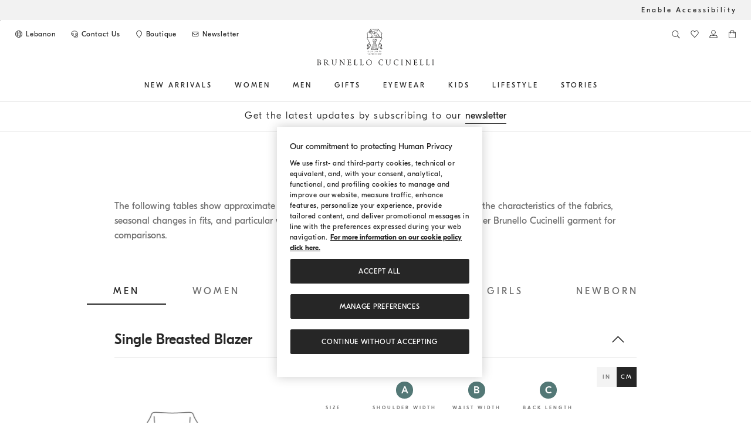

--- FILE ---
content_type: text/html; charset=utf-8
request_url: https://www.google.com/recaptcha/api2/anchor?ar=1&k=6LdLA7YqAAAAANFFagfZE0DywfBN94Z-HNt4qsSx&co=aHR0cHM6Ly9zaG9wLmJydW5lbGxvY3VjaW5lbGxpLmNvbTo0NDM.&hl=en&v=PoyoqOPhxBO7pBk68S4YbpHZ&size=invisible&anchor-ms=20000&execute-ms=30000&cb=8xm4zpelniel
body_size: 48803
content:
<!DOCTYPE HTML><html dir="ltr" lang="en"><head><meta http-equiv="Content-Type" content="text/html; charset=UTF-8">
<meta http-equiv="X-UA-Compatible" content="IE=edge">
<title>reCAPTCHA</title>
<style type="text/css">
/* cyrillic-ext */
@font-face {
  font-family: 'Roboto';
  font-style: normal;
  font-weight: 400;
  font-stretch: 100%;
  src: url(//fonts.gstatic.com/s/roboto/v48/KFO7CnqEu92Fr1ME7kSn66aGLdTylUAMa3GUBHMdazTgWw.woff2) format('woff2');
  unicode-range: U+0460-052F, U+1C80-1C8A, U+20B4, U+2DE0-2DFF, U+A640-A69F, U+FE2E-FE2F;
}
/* cyrillic */
@font-face {
  font-family: 'Roboto';
  font-style: normal;
  font-weight: 400;
  font-stretch: 100%;
  src: url(//fonts.gstatic.com/s/roboto/v48/KFO7CnqEu92Fr1ME7kSn66aGLdTylUAMa3iUBHMdazTgWw.woff2) format('woff2');
  unicode-range: U+0301, U+0400-045F, U+0490-0491, U+04B0-04B1, U+2116;
}
/* greek-ext */
@font-face {
  font-family: 'Roboto';
  font-style: normal;
  font-weight: 400;
  font-stretch: 100%;
  src: url(//fonts.gstatic.com/s/roboto/v48/KFO7CnqEu92Fr1ME7kSn66aGLdTylUAMa3CUBHMdazTgWw.woff2) format('woff2');
  unicode-range: U+1F00-1FFF;
}
/* greek */
@font-face {
  font-family: 'Roboto';
  font-style: normal;
  font-weight: 400;
  font-stretch: 100%;
  src: url(//fonts.gstatic.com/s/roboto/v48/KFO7CnqEu92Fr1ME7kSn66aGLdTylUAMa3-UBHMdazTgWw.woff2) format('woff2');
  unicode-range: U+0370-0377, U+037A-037F, U+0384-038A, U+038C, U+038E-03A1, U+03A3-03FF;
}
/* math */
@font-face {
  font-family: 'Roboto';
  font-style: normal;
  font-weight: 400;
  font-stretch: 100%;
  src: url(//fonts.gstatic.com/s/roboto/v48/KFO7CnqEu92Fr1ME7kSn66aGLdTylUAMawCUBHMdazTgWw.woff2) format('woff2');
  unicode-range: U+0302-0303, U+0305, U+0307-0308, U+0310, U+0312, U+0315, U+031A, U+0326-0327, U+032C, U+032F-0330, U+0332-0333, U+0338, U+033A, U+0346, U+034D, U+0391-03A1, U+03A3-03A9, U+03B1-03C9, U+03D1, U+03D5-03D6, U+03F0-03F1, U+03F4-03F5, U+2016-2017, U+2034-2038, U+203C, U+2040, U+2043, U+2047, U+2050, U+2057, U+205F, U+2070-2071, U+2074-208E, U+2090-209C, U+20D0-20DC, U+20E1, U+20E5-20EF, U+2100-2112, U+2114-2115, U+2117-2121, U+2123-214F, U+2190, U+2192, U+2194-21AE, U+21B0-21E5, U+21F1-21F2, U+21F4-2211, U+2213-2214, U+2216-22FF, U+2308-230B, U+2310, U+2319, U+231C-2321, U+2336-237A, U+237C, U+2395, U+239B-23B7, U+23D0, U+23DC-23E1, U+2474-2475, U+25AF, U+25B3, U+25B7, U+25BD, U+25C1, U+25CA, U+25CC, U+25FB, U+266D-266F, U+27C0-27FF, U+2900-2AFF, U+2B0E-2B11, U+2B30-2B4C, U+2BFE, U+3030, U+FF5B, U+FF5D, U+1D400-1D7FF, U+1EE00-1EEFF;
}
/* symbols */
@font-face {
  font-family: 'Roboto';
  font-style: normal;
  font-weight: 400;
  font-stretch: 100%;
  src: url(//fonts.gstatic.com/s/roboto/v48/KFO7CnqEu92Fr1ME7kSn66aGLdTylUAMaxKUBHMdazTgWw.woff2) format('woff2');
  unicode-range: U+0001-000C, U+000E-001F, U+007F-009F, U+20DD-20E0, U+20E2-20E4, U+2150-218F, U+2190, U+2192, U+2194-2199, U+21AF, U+21E6-21F0, U+21F3, U+2218-2219, U+2299, U+22C4-22C6, U+2300-243F, U+2440-244A, U+2460-24FF, U+25A0-27BF, U+2800-28FF, U+2921-2922, U+2981, U+29BF, U+29EB, U+2B00-2BFF, U+4DC0-4DFF, U+FFF9-FFFB, U+10140-1018E, U+10190-1019C, U+101A0, U+101D0-101FD, U+102E0-102FB, U+10E60-10E7E, U+1D2C0-1D2D3, U+1D2E0-1D37F, U+1F000-1F0FF, U+1F100-1F1AD, U+1F1E6-1F1FF, U+1F30D-1F30F, U+1F315, U+1F31C, U+1F31E, U+1F320-1F32C, U+1F336, U+1F378, U+1F37D, U+1F382, U+1F393-1F39F, U+1F3A7-1F3A8, U+1F3AC-1F3AF, U+1F3C2, U+1F3C4-1F3C6, U+1F3CA-1F3CE, U+1F3D4-1F3E0, U+1F3ED, U+1F3F1-1F3F3, U+1F3F5-1F3F7, U+1F408, U+1F415, U+1F41F, U+1F426, U+1F43F, U+1F441-1F442, U+1F444, U+1F446-1F449, U+1F44C-1F44E, U+1F453, U+1F46A, U+1F47D, U+1F4A3, U+1F4B0, U+1F4B3, U+1F4B9, U+1F4BB, U+1F4BF, U+1F4C8-1F4CB, U+1F4D6, U+1F4DA, U+1F4DF, U+1F4E3-1F4E6, U+1F4EA-1F4ED, U+1F4F7, U+1F4F9-1F4FB, U+1F4FD-1F4FE, U+1F503, U+1F507-1F50B, U+1F50D, U+1F512-1F513, U+1F53E-1F54A, U+1F54F-1F5FA, U+1F610, U+1F650-1F67F, U+1F687, U+1F68D, U+1F691, U+1F694, U+1F698, U+1F6AD, U+1F6B2, U+1F6B9-1F6BA, U+1F6BC, U+1F6C6-1F6CF, U+1F6D3-1F6D7, U+1F6E0-1F6EA, U+1F6F0-1F6F3, U+1F6F7-1F6FC, U+1F700-1F7FF, U+1F800-1F80B, U+1F810-1F847, U+1F850-1F859, U+1F860-1F887, U+1F890-1F8AD, U+1F8B0-1F8BB, U+1F8C0-1F8C1, U+1F900-1F90B, U+1F93B, U+1F946, U+1F984, U+1F996, U+1F9E9, U+1FA00-1FA6F, U+1FA70-1FA7C, U+1FA80-1FA89, U+1FA8F-1FAC6, U+1FACE-1FADC, U+1FADF-1FAE9, U+1FAF0-1FAF8, U+1FB00-1FBFF;
}
/* vietnamese */
@font-face {
  font-family: 'Roboto';
  font-style: normal;
  font-weight: 400;
  font-stretch: 100%;
  src: url(//fonts.gstatic.com/s/roboto/v48/KFO7CnqEu92Fr1ME7kSn66aGLdTylUAMa3OUBHMdazTgWw.woff2) format('woff2');
  unicode-range: U+0102-0103, U+0110-0111, U+0128-0129, U+0168-0169, U+01A0-01A1, U+01AF-01B0, U+0300-0301, U+0303-0304, U+0308-0309, U+0323, U+0329, U+1EA0-1EF9, U+20AB;
}
/* latin-ext */
@font-face {
  font-family: 'Roboto';
  font-style: normal;
  font-weight: 400;
  font-stretch: 100%;
  src: url(//fonts.gstatic.com/s/roboto/v48/KFO7CnqEu92Fr1ME7kSn66aGLdTylUAMa3KUBHMdazTgWw.woff2) format('woff2');
  unicode-range: U+0100-02BA, U+02BD-02C5, U+02C7-02CC, U+02CE-02D7, U+02DD-02FF, U+0304, U+0308, U+0329, U+1D00-1DBF, U+1E00-1E9F, U+1EF2-1EFF, U+2020, U+20A0-20AB, U+20AD-20C0, U+2113, U+2C60-2C7F, U+A720-A7FF;
}
/* latin */
@font-face {
  font-family: 'Roboto';
  font-style: normal;
  font-weight: 400;
  font-stretch: 100%;
  src: url(//fonts.gstatic.com/s/roboto/v48/KFO7CnqEu92Fr1ME7kSn66aGLdTylUAMa3yUBHMdazQ.woff2) format('woff2');
  unicode-range: U+0000-00FF, U+0131, U+0152-0153, U+02BB-02BC, U+02C6, U+02DA, U+02DC, U+0304, U+0308, U+0329, U+2000-206F, U+20AC, U+2122, U+2191, U+2193, U+2212, U+2215, U+FEFF, U+FFFD;
}
/* cyrillic-ext */
@font-face {
  font-family: 'Roboto';
  font-style: normal;
  font-weight: 500;
  font-stretch: 100%;
  src: url(//fonts.gstatic.com/s/roboto/v48/KFO7CnqEu92Fr1ME7kSn66aGLdTylUAMa3GUBHMdazTgWw.woff2) format('woff2');
  unicode-range: U+0460-052F, U+1C80-1C8A, U+20B4, U+2DE0-2DFF, U+A640-A69F, U+FE2E-FE2F;
}
/* cyrillic */
@font-face {
  font-family: 'Roboto';
  font-style: normal;
  font-weight: 500;
  font-stretch: 100%;
  src: url(//fonts.gstatic.com/s/roboto/v48/KFO7CnqEu92Fr1ME7kSn66aGLdTylUAMa3iUBHMdazTgWw.woff2) format('woff2');
  unicode-range: U+0301, U+0400-045F, U+0490-0491, U+04B0-04B1, U+2116;
}
/* greek-ext */
@font-face {
  font-family: 'Roboto';
  font-style: normal;
  font-weight: 500;
  font-stretch: 100%;
  src: url(//fonts.gstatic.com/s/roboto/v48/KFO7CnqEu92Fr1ME7kSn66aGLdTylUAMa3CUBHMdazTgWw.woff2) format('woff2');
  unicode-range: U+1F00-1FFF;
}
/* greek */
@font-face {
  font-family: 'Roboto';
  font-style: normal;
  font-weight: 500;
  font-stretch: 100%;
  src: url(//fonts.gstatic.com/s/roboto/v48/KFO7CnqEu92Fr1ME7kSn66aGLdTylUAMa3-UBHMdazTgWw.woff2) format('woff2');
  unicode-range: U+0370-0377, U+037A-037F, U+0384-038A, U+038C, U+038E-03A1, U+03A3-03FF;
}
/* math */
@font-face {
  font-family: 'Roboto';
  font-style: normal;
  font-weight: 500;
  font-stretch: 100%;
  src: url(//fonts.gstatic.com/s/roboto/v48/KFO7CnqEu92Fr1ME7kSn66aGLdTylUAMawCUBHMdazTgWw.woff2) format('woff2');
  unicode-range: U+0302-0303, U+0305, U+0307-0308, U+0310, U+0312, U+0315, U+031A, U+0326-0327, U+032C, U+032F-0330, U+0332-0333, U+0338, U+033A, U+0346, U+034D, U+0391-03A1, U+03A3-03A9, U+03B1-03C9, U+03D1, U+03D5-03D6, U+03F0-03F1, U+03F4-03F5, U+2016-2017, U+2034-2038, U+203C, U+2040, U+2043, U+2047, U+2050, U+2057, U+205F, U+2070-2071, U+2074-208E, U+2090-209C, U+20D0-20DC, U+20E1, U+20E5-20EF, U+2100-2112, U+2114-2115, U+2117-2121, U+2123-214F, U+2190, U+2192, U+2194-21AE, U+21B0-21E5, U+21F1-21F2, U+21F4-2211, U+2213-2214, U+2216-22FF, U+2308-230B, U+2310, U+2319, U+231C-2321, U+2336-237A, U+237C, U+2395, U+239B-23B7, U+23D0, U+23DC-23E1, U+2474-2475, U+25AF, U+25B3, U+25B7, U+25BD, U+25C1, U+25CA, U+25CC, U+25FB, U+266D-266F, U+27C0-27FF, U+2900-2AFF, U+2B0E-2B11, U+2B30-2B4C, U+2BFE, U+3030, U+FF5B, U+FF5D, U+1D400-1D7FF, U+1EE00-1EEFF;
}
/* symbols */
@font-face {
  font-family: 'Roboto';
  font-style: normal;
  font-weight: 500;
  font-stretch: 100%;
  src: url(//fonts.gstatic.com/s/roboto/v48/KFO7CnqEu92Fr1ME7kSn66aGLdTylUAMaxKUBHMdazTgWw.woff2) format('woff2');
  unicode-range: U+0001-000C, U+000E-001F, U+007F-009F, U+20DD-20E0, U+20E2-20E4, U+2150-218F, U+2190, U+2192, U+2194-2199, U+21AF, U+21E6-21F0, U+21F3, U+2218-2219, U+2299, U+22C4-22C6, U+2300-243F, U+2440-244A, U+2460-24FF, U+25A0-27BF, U+2800-28FF, U+2921-2922, U+2981, U+29BF, U+29EB, U+2B00-2BFF, U+4DC0-4DFF, U+FFF9-FFFB, U+10140-1018E, U+10190-1019C, U+101A0, U+101D0-101FD, U+102E0-102FB, U+10E60-10E7E, U+1D2C0-1D2D3, U+1D2E0-1D37F, U+1F000-1F0FF, U+1F100-1F1AD, U+1F1E6-1F1FF, U+1F30D-1F30F, U+1F315, U+1F31C, U+1F31E, U+1F320-1F32C, U+1F336, U+1F378, U+1F37D, U+1F382, U+1F393-1F39F, U+1F3A7-1F3A8, U+1F3AC-1F3AF, U+1F3C2, U+1F3C4-1F3C6, U+1F3CA-1F3CE, U+1F3D4-1F3E0, U+1F3ED, U+1F3F1-1F3F3, U+1F3F5-1F3F7, U+1F408, U+1F415, U+1F41F, U+1F426, U+1F43F, U+1F441-1F442, U+1F444, U+1F446-1F449, U+1F44C-1F44E, U+1F453, U+1F46A, U+1F47D, U+1F4A3, U+1F4B0, U+1F4B3, U+1F4B9, U+1F4BB, U+1F4BF, U+1F4C8-1F4CB, U+1F4D6, U+1F4DA, U+1F4DF, U+1F4E3-1F4E6, U+1F4EA-1F4ED, U+1F4F7, U+1F4F9-1F4FB, U+1F4FD-1F4FE, U+1F503, U+1F507-1F50B, U+1F50D, U+1F512-1F513, U+1F53E-1F54A, U+1F54F-1F5FA, U+1F610, U+1F650-1F67F, U+1F687, U+1F68D, U+1F691, U+1F694, U+1F698, U+1F6AD, U+1F6B2, U+1F6B9-1F6BA, U+1F6BC, U+1F6C6-1F6CF, U+1F6D3-1F6D7, U+1F6E0-1F6EA, U+1F6F0-1F6F3, U+1F6F7-1F6FC, U+1F700-1F7FF, U+1F800-1F80B, U+1F810-1F847, U+1F850-1F859, U+1F860-1F887, U+1F890-1F8AD, U+1F8B0-1F8BB, U+1F8C0-1F8C1, U+1F900-1F90B, U+1F93B, U+1F946, U+1F984, U+1F996, U+1F9E9, U+1FA00-1FA6F, U+1FA70-1FA7C, U+1FA80-1FA89, U+1FA8F-1FAC6, U+1FACE-1FADC, U+1FADF-1FAE9, U+1FAF0-1FAF8, U+1FB00-1FBFF;
}
/* vietnamese */
@font-face {
  font-family: 'Roboto';
  font-style: normal;
  font-weight: 500;
  font-stretch: 100%;
  src: url(//fonts.gstatic.com/s/roboto/v48/KFO7CnqEu92Fr1ME7kSn66aGLdTylUAMa3OUBHMdazTgWw.woff2) format('woff2');
  unicode-range: U+0102-0103, U+0110-0111, U+0128-0129, U+0168-0169, U+01A0-01A1, U+01AF-01B0, U+0300-0301, U+0303-0304, U+0308-0309, U+0323, U+0329, U+1EA0-1EF9, U+20AB;
}
/* latin-ext */
@font-face {
  font-family: 'Roboto';
  font-style: normal;
  font-weight: 500;
  font-stretch: 100%;
  src: url(//fonts.gstatic.com/s/roboto/v48/KFO7CnqEu92Fr1ME7kSn66aGLdTylUAMa3KUBHMdazTgWw.woff2) format('woff2');
  unicode-range: U+0100-02BA, U+02BD-02C5, U+02C7-02CC, U+02CE-02D7, U+02DD-02FF, U+0304, U+0308, U+0329, U+1D00-1DBF, U+1E00-1E9F, U+1EF2-1EFF, U+2020, U+20A0-20AB, U+20AD-20C0, U+2113, U+2C60-2C7F, U+A720-A7FF;
}
/* latin */
@font-face {
  font-family: 'Roboto';
  font-style: normal;
  font-weight: 500;
  font-stretch: 100%;
  src: url(//fonts.gstatic.com/s/roboto/v48/KFO7CnqEu92Fr1ME7kSn66aGLdTylUAMa3yUBHMdazQ.woff2) format('woff2');
  unicode-range: U+0000-00FF, U+0131, U+0152-0153, U+02BB-02BC, U+02C6, U+02DA, U+02DC, U+0304, U+0308, U+0329, U+2000-206F, U+20AC, U+2122, U+2191, U+2193, U+2212, U+2215, U+FEFF, U+FFFD;
}
/* cyrillic-ext */
@font-face {
  font-family: 'Roboto';
  font-style: normal;
  font-weight: 900;
  font-stretch: 100%;
  src: url(//fonts.gstatic.com/s/roboto/v48/KFO7CnqEu92Fr1ME7kSn66aGLdTylUAMa3GUBHMdazTgWw.woff2) format('woff2');
  unicode-range: U+0460-052F, U+1C80-1C8A, U+20B4, U+2DE0-2DFF, U+A640-A69F, U+FE2E-FE2F;
}
/* cyrillic */
@font-face {
  font-family: 'Roboto';
  font-style: normal;
  font-weight: 900;
  font-stretch: 100%;
  src: url(//fonts.gstatic.com/s/roboto/v48/KFO7CnqEu92Fr1ME7kSn66aGLdTylUAMa3iUBHMdazTgWw.woff2) format('woff2');
  unicode-range: U+0301, U+0400-045F, U+0490-0491, U+04B0-04B1, U+2116;
}
/* greek-ext */
@font-face {
  font-family: 'Roboto';
  font-style: normal;
  font-weight: 900;
  font-stretch: 100%;
  src: url(//fonts.gstatic.com/s/roboto/v48/KFO7CnqEu92Fr1ME7kSn66aGLdTylUAMa3CUBHMdazTgWw.woff2) format('woff2');
  unicode-range: U+1F00-1FFF;
}
/* greek */
@font-face {
  font-family: 'Roboto';
  font-style: normal;
  font-weight: 900;
  font-stretch: 100%;
  src: url(//fonts.gstatic.com/s/roboto/v48/KFO7CnqEu92Fr1ME7kSn66aGLdTylUAMa3-UBHMdazTgWw.woff2) format('woff2');
  unicode-range: U+0370-0377, U+037A-037F, U+0384-038A, U+038C, U+038E-03A1, U+03A3-03FF;
}
/* math */
@font-face {
  font-family: 'Roboto';
  font-style: normal;
  font-weight: 900;
  font-stretch: 100%;
  src: url(//fonts.gstatic.com/s/roboto/v48/KFO7CnqEu92Fr1ME7kSn66aGLdTylUAMawCUBHMdazTgWw.woff2) format('woff2');
  unicode-range: U+0302-0303, U+0305, U+0307-0308, U+0310, U+0312, U+0315, U+031A, U+0326-0327, U+032C, U+032F-0330, U+0332-0333, U+0338, U+033A, U+0346, U+034D, U+0391-03A1, U+03A3-03A9, U+03B1-03C9, U+03D1, U+03D5-03D6, U+03F0-03F1, U+03F4-03F5, U+2016-2017, U+2034-2038, U+203C, U+2040, U+2043, U+2047, U+2050, U+2057, U+205F, U+2070-2071, U+2074-208E, U+2090-209C, U+20D0-20DC, U+20E1, U+20E5-20EF, U+2100-2112, U+2114-2115, U+2117-2121, U+2123-214F, U+2190, U+2192, U+2194-21AE, U+21B0-21E5, U+21F1-21F2, U+21F4-2211, U+2213-2214, U+2216-22FF, U+2308-230B, U+2310, U+2319, U+231C-2321, U+2336-237A, U+237C, U+2395, U+239B-23B7, U+23D0, U+23DC-23E1, U+2474-2475, U+25AF, U+25B3, U+25B7, U+25BD, U+25C1, U+25CA, U+25CC, U+25FB, U+266D-266F, U+27C0-27FF, U+2900-2AFF, U+2B0E-2B11, U+2B30-2B4C, U+2BFE, U+3030, U+FF5B, U+FF5D, U+1D400-1D7FF, U+1EE00-1EEFF;
}
/* symbols */
@font-face {
  font-family: 'Roboto';
  font-style: normal;
  font-weight: 900;
  font-stretch: 100%;
  src: url(//fonts.gstatic.com/s/roboto/v48/KFO7CnqEu92Fr1ME7kSn66aGLdTylUAMaxKUBHMdazTgWw.woff2) format('woff2');
  unicode-range: U+0001-000C, U+000E-001F, U+007F-009F, U+20DD-20E0, U+20E2-20E4, U+2150-218F, U+2190, U+2192, U+2194-2199, U+21AF, U+21E6-21F0, U+21F3, U+2218-2219, U+2299, U+22C4-22C6, U+2300-243F, U+2440-244A, U+2460-24FF, U+25A0-27BF, U+2800-28FF, U+2921-2922, U+2981, U+29BF, U+29EB, U+2B00-2BFF, U+4DC0-4DFF, U+FFF9-FFFB, U+10140-1018E, U+10190-1019C, U+101A0, U+101D0-101FD, U+102E0-102FB, U+10E60-10E7E, U+1D2C0-1D2D3, U+1D2E0-1D37F, U+1F000-1F0FF, U+1F100-1F1AD, U+1F1E6-1F1FF, U+1F30D-1F30F, U+1F315, U+1F31C, U+1F31E, U+1F320-1F32C, U+1F336, U+1F378, U+1F37D, U+1F382, U+1F393-1F39F, U+1F3A7-1F3A8, U+1F3AC-1F3AF, U+1F3C2, U+1F3C4-1F3C6, U+1F3CA-1F3CE, U+1F3D4-1F3E0, U+1F3ED, U+1F3F1-1F3F3, U+1F3F5-1F3F7, U+1F408, U+1F415, U+1F41F, U+1F426, U+1F43F, U+1F441-1F442, U+1F444, U+1F446-1F449, U+1F44C-1F44E, U+1F453, U+1F46A, U+1F47D, U+1F4A3, U+1F4B0, U+1F4B3, U+1F4B9, U+1F4BB, U+1F4BF, U+1F4C8-1F4CB, U+1F4D6, U+1F4DA, U+1F4DF, U+1F4E3-1F4E6, U+1F4EA-1F4ED, U+1F4F7, U+1F4F9-1F4FB, U+1F4FD-1F4FE, U+1F503, U+1F507-1F50B, U+1F50D, U+1F512-1F513, U+1F53E-1F54A, U+1F54F-1F5FA, U+1F610, U+1F650-1F67F, U+1F687, U+1F68D, U+1F691, U+1F694, U+1F698, U+1F6AD, U+1F6B2, U+1F6B9-1F6BA, U+1F6BC, U+1F6C6-1F6CF, U+1F6D3-1F6D7, U+1F6E0-1F6EA, U+1F6F0-1F6F3, U+1F6F7-1F6FC, U+1F700-1F7FF, U+1F800-1F80B, U+1F810-1F847, U+1F850-1F859, U+1F860-1F887, U+1F890-1F8AD, U+1F8B0-1F8BB, U+1F8C0-1F8C1, U+1F900-1F90B, U+1F93B, U+1F946, U+1F984, U+1F996, U+1F9E9, U+1FA00-1FA6F, U+1FA70-1FA7C, U+1FA80-1FA89, U+1FA8F-1FAC6, U+1FACE-1FADC, U+1FADF-1FAE9, U+1FAF0-1FAF8, U+1FB00-1FBFF;
}
/* vietnamese */
@font-face {
  font-family: 'Roboto';
  font-style: normal;
  font-weight: 900;
  font-stretch: 100%;
  src: url(//fonts.gstatic.com/s/roboto/v48/KFO7CnqEu92Fr1ME7kSn66aGLdTylUAMa3OUBHMdazTgWw.woff2) format('woff2');
  unicode-range: U+0102-0103, U+0110-0111, U+0128-0129, U+0168-0169, U+01A0-01A1, U+01AF-01B0, U+0300-0301, U+0303-0304, U+0308-0309, U+0323, U+0329, U+1EA0-1EF9, U+20AB;
}
/* latin-ext */
@font-face {
  font-family: 'Roboto';
  font-style: normal;
  font-weight: 900;
  font-stretch: 100%;
  src: url(//fonts.gstatic.com/s/roboto/v48/KFO7CnqEu92Fr1ME7kSn66aGLdTylUAMa3KUBHMdazTgWw.woff2) format('woff2');
  unicode-range: U+0100-02BA, U+02BD-02C5, U+02C7-02CC, U+02CE-02D7, U+02DD-02FF, U+0304, U+0308, U+0329, U+1D00-1DBF, U+1E00-1E9F, U+1EF2-1EFF, U+2020, U+20A0-20AB, U+20AD-20C0, U+2113, U+2C60-2C7F, U+A720-A7FF;
}
/* latin */
@font-face {
  font-family: 'Roboto';
  font-style: normal;
  font-weight: 900;
  font-stretch: 100%;
  src: url(//fonts.gstatic.com/s/roboto/v48/KFO7CnqEu92Fr1ME7kSn66aGLdTylUAMa3yUBHMdazQ.woff2) format('woff2');
  unicode-range: U+0000-00FF, U+0131, U+0152-0153, U+02BB-02BC, U+02C6, U+02DA, U+02DC, U+0304, U+0308, U+0329, U+2000-206F, U+20AC, U+2122, U+2191, U+2193, U+2212, U+2215, U+FEFF, U+FFFD;
}

</style>
<link rel="stylesheet" type="text/css" href="https://www.gstatic.com/recaptcha/releases/PoyoqOPhxBO7pBk68S4YbpHZ/styles__ltr.css">
<script nonce="Pxqau3rZLVMEnI-D_8rnYw" type="text/javascript">window['__recaptcha_api'] = 'https://www.google.com/recaptcha/api2/';</script>
<script type="text/javascript" src="https://www.gstatic.com/recaptcha/releases/PoyoqOPhxBO7pBk68S4YbpHZ/recaptcha__en.js" nonce="Pxqau3rZLVMEnI-D_8rnYw">
      
    </script></head>
<body><div id="rc-anchor-alert" class="rc-anchor-alert"></div>
<input type="hidden" id="recaptcha-token" value="[base64]">
<script type="text/javascript" nonce="Pxqau3rZLVMEnI-D_8rnYw">
      recaptcha.anchor.Main.init("[\x22ainput\x22,[\x22bgdata\x22,\x22\x22,\[base64]/[base64]/[base64]/[base64]/cjw8ejpyPj4+eil9Y2F0Y2gobCl7dGhyb3cgbDt9fSxIPWZ1bmN0aW9uKHcsdCx6KXtpZih3PT0xOTR8fHc9PTIwOCl0LnZbd10/dC52W3ddLmNvbmNhdCh6KTp0LnZbd109b2Yoeix0KTtlbHNle2lmKHQuYkImJnchPTMxNylyZXR1cm47dz09NjZ8fHc9PTEyMnx8dz09NDcwfHx3PT00NHx8dz09NDE2fHx3PT0zOTd8fHc9PTQyMXx8dz09Njh8fHc9PTcwfHx3PT0xODQ/[base64]/[base64]/[base64]/bmV3IGRbVl0oSlswXSk6cD09Mj9uZXcgZFtWXShKWzBdLEpbMV0pOnA9PTM/bmV3IGRbVl0oSlswXSxKWzFdLEpbMl0pOnA9PTQ/[base64]/[base64]/[base64]/[base64]\x22,\[base64]\\u003d\\u003d\x22,\x22wrzCk8KwwpjDuRtKw68Cw5HCg8K2wrMAcMO/w7rCuivCnXnDtMKsw6VcXMKXwqg0w6bDksKUwqDCpBTCsjYHNcOQwrxBSMKILMKFVjtIRmxzw7fDkcK0QXoMS8Ovwq4lw4oww4A8Jj53bi0APMKedMOHwrnDksKdwp/Ck3XDpcOXJsK3H8KxJsKXw5LDicKxw5bCoT7CsCA7NXVUSl/DlsOtX8OzHMKdOsKwwoIWPmxsbnfCiyTCu0pcwqDDmGBuRMKlwqHDh8KMwrZxw5VYwr7DscKbwoTCm8OTP8K2w7vDjsOawo4/[base64]/wo0ww51nazRWeUHDknTDi8OxXCdlwoUVXAfCgVomVMKDM8O2w7rCgBbCoMK8wqDCu8OjcsOBVCXCkiNbw63DjHPDucOEw48wwrHDpcKzHj7DrxoWwozDsS5bRA3DosOpwr0cw43DpBpeLMKjw7R2wrvDncKYw7vDu0AIw5fCo8K2wphrwrR6OMO6w7/Co8KOIsOdJMKywr7CrcKYw6NHw5TCrsKHw498SMKmecOxC8Otw6rCj0zCj8OPJBLDgk/CumkrwpzCnMKbN8OnwoUYwrwqMmUCwo4VMcKMw5AdMHk3wpEWwqnDk0jCqsKBCmwlw6PCtzpUJ8Owwq/DicOwwqTCtFzDlMKBTAhVwqnDnUxXIsO6wot6wpXCs8O/w4l8w4dnwrfCsURofCvCmcOgKhZEw5zCtMKuLz9+wq7CvGfCjh4OCgDCr3w3EwrCrWPChideJlfCjsOsw5XCjwrCqE8eG8O2w5Y6FcOUwrkWw4PCkMOVNhFTwq/CrV/Cjx/[base64]/dngsw4TDpkZfSMOUVVHDhiPDuncjHcO9ISLDoMOiwobCkk4RwpPDjy5YI8OBEV09UFbCsMKywrZCRyzDnMOKwpjChcKrw5sbwpXDq8O7w6DDjXPDlsKbw67DiTjCusKrw6HDjcOkAknDi8KiCcOKwrIiWMK+PMO/DMKAB3wVwr0Db8OvHlHDu3bDj3bDk8KxTzvCuXPClMOswozDgWjCrcOMwpM7H0gLwpBqw4s8wobCs8KOVMKzA8K3DRXCm8KISsO0Yx18wrvDu8KZwqXDisOAw5vDj8KAw69RwqvCt8OhQ8OqG8Oew68SwosxwqR/[base64]/TQh1PMK5wr87QMKnFMKNwqRuw7R1QSbCsUh6wrrCisKfCUwZw6Ynwq04YcK+w77CmmjDhcOQecOPworChDJYDB/DpsOGwrrCvV/DkEoFw4YXJHDCtsO3wqYKd8OYFMKVK3Vqw4/DuHQdw7huIyjDscODA1FNwoNhw7DCj8Ovw6ArwpzCh8OoccKKw6gmdAhZNyBoRcKANsKywoRDwp0Yw7MTfsObWnVcMGQJw7nDgjXDssOFOQ4cCkIUw5jDvkhNZmZhc3/[base64]/w57DqAkOQsOnJgDCkxsUw7M0WnBdwqzCplRYw7nCmsO9w4sTAMKcwqLDj8KUM8OnwrzDv8OzwpjCjRDCtFR3amHDhMKfIURawq/DpcK6wpFJw4rDhcOmwpLCpXBIal0Ywo0qwrjCqDkew6QVw6Uqw5rDrcOaUsKicsOPwq/CmMKzwqjCmFFOw5zCpcOVdCIMG8KUDgLDlw/Ckh7CvsKEeMKhw7nDqMOYa3nCj8KLw5ETDcK7w4PDtlrCnMKXGV3DvVLCuhjDmmHDtcOAw55tw4TCiRzConQ5wpkQw557C8KJVMORw5hKwopIwrHCj2PDu0cFw4XDkgPCrH7DuRkowoTDucKQw6x5fifDhzzCicOsw75gw7DDkcKdwqrCmW7CnMOmwpPDhMOUw58HJQ/[base64]/CjiloNsKAI8KiwoVAw4kVJsOBaQQoOCvDjxTCt8OzwqXDtlVjw7zCjn7DpcKiAGDCs8OaB8Kkw6NdGW3Cn1Q3Q0fDrMKFRcOTwqApw4xZNRYnw4rCpcOFWcKzwr5Jw5bCiMKADMK9ZToyw7E7csKlw7PCpRTClcK/dsOYYCfDnHlLc8Oqwp4Aw6LDucOGAHx5A0VrwrshwrQCQMKVw41Awq7DlmcEwqXCrmE5wqrCohUHQcOjw7PCiMKmw5/DtH1gGXXDnMOAcTVIesK2BjzCvVnClcOOV0LCjQAeC1rDlH7CusOKwrrDkcOhD2vDlAROwpHDtwdEwqnCmMKPwr1/wrzDkgR6eizDisOWw6p7EMOmwrDDokzDu8OQejrCt1dBwq/CqcO/wos5wocHMcKdVmpRTMORwr4tXcKaesK5woTCsMOyw4jDvxBAHcKPdsKNbxjCvkNIwoYTwo5bTsOrwrTCnSHCtyZacsKtbcKBwr8JU0YfBQEAC8KYwo/CogzDuMKFwqPCig8VByBsXB5awqYFwpnDsypHwo7DuUvCrmHDhsKaHcOAEcORwpNlZH/DpcKzAg/DmMOjwpzDkU/[base64]/DiAjDg0rDlMO9chgFNMKlwprDp3fDtBTDv8Kcwp7ChMOEwrV3w5IrXE7DsAPCuHrDkFXDghfClsKCGsKGV8K9w6TDhl8xUkbCr8Otwq5QwrUGZn3CgkE0PVEQw6RHSUB2w5R8wr/[base64]/Y1tlDH/CvDHCuGzDoGbCkcKIQMO2CsKlBHDCnMOVdyjDlVRUU13Dt8K1PsOuwoMsME8BV8OPccKuw7A6S8K8w7jDlFAmEirCmiR9wq48wq7CpVbDhTFow7dhwqLCuX7CrsK9Z8KewrzCrAxqw6zDqG5LR8KbXnggw71Iw5Ikw6R/wog0NsOnFsKMccOIfcKxK8OGw6bCq2jCgHTDlcKcwo/DjMKiSUjDsggcwq/CisOcwp3CqsKBTyJgwp0FwofDrWozXcOgw4bCkUwOwpxIw4s7SsOQwr3CtmYPfVBALsKAMMOnwrVkJcO7XW3DqcKEIMOKPMOIwrEHfcOqf8KLw6ZKRRDCgXjDh01Ew4A/[base64]/PMONWy3CvcK3YMOnHALCtAMUw6nCnMOqw6DDisOWw5oLQsOTfmHDpcOvw4EGw6jDuSDDlcOBQ8OjIsOCR8K8REtLw6F5BMObHjXDlcOGdh3CsX3Dph0xXsO+w5cPwpNYwql9w79ZwqE2w7JfMFIIwpx3w71VAWDDr8KEK8Kqb8Kde8KpRcObMjnCoXcMwpZzIg/CscK5dV8scsOxBBzCtsO8U8Ogwo3DvcK7fgXDpMKbICjDnsKEw4zCncK1wpgwUMODwqAULBXDmRzCnF3DoMOlHsKyLcOpTlNxwonDvSFewo/CoAFpeMO7wpEqHHJ3wqPDjsOHEMK8cx8WUXrDi8Kqw6V+w4jDhE7Cr2TCnxvDlUlcwo/Cv8O9w5QWAcOvwrnCgcK3w6YtfsKBworCpcKJEMONZsK/w4tJAAVrwpnDkHXDosOsQsO6w7kDwrB0DcO5d8OLwqc9w4EiZA/DpQR/w4XCljIVw5AuBwzCr8K4w6TCvHnCiDRwW8O5dGbCmcKdwoDCvsObw57CinsSFcKMwq4RYRXCq8OGwrIXETVyw7XCs8KkScOLw4UeN1vCmcOtwo8Dw4Z1dMK5w5vDosO+wr/DisOufDnDm1ZdGHHDm1MWZxgAccOlw688ecO1b8OYUsOswphbQcK1wqFtLcKSfsOcTAczwpTCqcKIbsOhVm40aMOVTMOXwqzCvB0EZARCw4hFwq/CrcKVw5YBIsOpGMKIwqguwoPDjcOow4MjcsOpWcOpOV7CmsK4w4oEw7hXNEZdOcOhwoU6w4d0woIMdcKKw4YDwpt+GsORD8Oow40ewpPDrF/DkcKNw4/[base64]/E8KaZQ/[base64]/CrlF/J8OLw71WwoE+w6grw63Cj8KndsKowrnDjcO+XyAxEDTDl2AULMKcwoNSR3s5Il7DgAPCrcKKw54WbsKvw5YzdMOvw6XDg8KYfsKgwp1Cwr5bwo7Ch0/CkCvDs8O4B8OndsKnwqrCpWB4TUg+wqzDncO0AcOKwqhYbsO5ID/DhcK4w73CrEPCsMOzw5zDvMOVNMOzKRh/XMOSRwUhw5Rhw5XDmktxwoJKwrBAWCLDm8KWw5JYScKBwpzCtgtrUcOYwrPDi33CsHcpw5oJwpUOIMKif0U5wqHDhcOLGXx/w6c+w4LDqXFowrTCvC42fArDsR4CesK7w7jDq1pDKsOcaGgGLsOlLiknw7DCosK5BGrDi8O0wo/ChBApwo3DoMKyw78bw6nCpcOeOsOOGCxKwpPCkwPDqEZwwoXCjAl+wrrCrMKUe35FLMOMBDtLU1TDvsO8dMK6w7fCncOZaFlgwphBIMOTZsKQKMKSHMO8MsKUw7/CrcONUUnCoil9w6fCkcO9M8KPw5Avwp/DqcOlCWBNasKQwobCrcKZUzs8fsO4wol1wpDDiWzCiMOGw71cScKrWMO5AcKLwoLCocOfQF8Nw5Npw4Jcwr7CnljDgcK2HMO/wrjDpiAHw7JBwot1w455wrjDgQTCvmvCvnRKw4PCosOOw5jDqlPCqMKkw6jDplDClQ/CvSbDqcOOXFfCniHDqsO1wqHCkMK7McKjVsKvF8OGOsOzw4rCosOdwqzClRF4M2chQFcRcsOePsK+w7LDvcOOw5lZwpPDvTE8J8KsFglJesKYYGpWwqI1w7EvLcKZV8O7EsOEVcOEBsKTw5YHYi/DsMOvw6oEYsKRwo53w7HClnnCnMO/wpTClcK3w7LDvcOww7Q0w4pNX8OWwpUQfjHDvcKcesKuwrlVwqDCpn3Dk8KOw6LDuH/CpMKEXkphwpjDk0wLVzwOYxlyKTpnw5zDnARMBsOtWsKeKjoFS8Kxw6XCg2MackrCryxFX1V1D1vDjCTDmAbCpC/[base64]/Cg8KrSsOcwoLDr8O+HMKSw6jDscOXcMOswo9AK8O2wrzCgcOiWsOMK8O4Ww/CslBNw5h8w7XDtMKdAcKWwrTDh3hEw6fDocKZwowQfw/[base64]/[base64]/DhsKEfMOPUCUaw7MXwolUwocKwqvDgMOcahjCncKlW0rCuR3Dhh3Dr8O/wrnCtcOPS8KcdMOZw4BoNsOzIsOaw68JYmLDk3XDj8O2w5zDhVY8MsKpw4EAfHgTchwvw7XCrHPCqnsOCVnDqn/Dn8Kkw4zCi8KTw7jDqn1kwoXDjQHDpMOnw4TDhXxGw7QYN8OXw5TCkXYqwofDs8KXw5Rpw4fCunbDtw7DrWfCgsOdwq/DuiPCjsKoQ8OKWg/[base64]/RBLDu8KTej/[base64]/DqcKTf0IFSkMDw7xBw7h4w4nDvMOFelXCm8K3w6AqFBpjw5huwpjCncOZw5o5GsOxw4PDnGPDh2p/e8OhwqQnXMKQRlTCncKfwr4rw7rCmMKnXkPDhMOXwr9Zw4w8w77Dgxp1VsOACylGG1/[base64]/CoGd/[base64]/DtQTDgcOyw4DCusO5ZMOmTsKiw4HDicK6bsKVU8KowozDrGLDvEHCjxVKGRfDu8KCwofDvg3DrcOywrJ+wrbCpEgvwofDmBUxI8KieSbCqk/DsyLCiQvCt8KAwqo7R8KXOsK7E8KWYMOdwqPDlsOIw4t+w4Yjw4h9XnjCmXPDmMKOPcOXw4cXw5/DvFPDjcOfP240Z8OJNcKrPnPCisOCExg4LcOnwrRJERrDpHMTwqQBdMKoMWsow57DmXTDiMO7wr5RN8OMwo3CvHsCw6QNe8KiGhTDhwDDgnIKbzbChcOew6TCjAMCekEXPsKNw6YwwpJYwrnDhnssOy/[base64]/[base64]/LcOLf8OvwqzCksOkSsOswqfCgsOwP8Otw6zDsMOBJxzDoSHDuT3DqwR8eiUEwovDlQHCkcOlw4XDoMOAwoBvacKNwphAOzJcwrtZw4RKwqbDt3cXwq7Cuz0UJ8OVwrvCgMK9R3HCpMO9JMOELcKpcgZ7ZzbCq8OvUcK/woRBwrrCog0SwpQsw6LCgcKCZVJULhMHwrvDmynCkk/ClHHDqcO0HMKbw6zDggrDssKFQ1bDuT1ow4JiZMO/wqrDtcO+UMOBw6XCjsKpXnXCq0/Cqz7CmV3DlQEJw74MWMO+Q8K8wpAhfcKuwrTCisKjw5A7IkvDgMO1M2BjM8O8S8OhZiXCvE/CqsOEw6ghFWDCmwFGwqxHDsOPKxxEw6TCtsKQIsO2woHDig4CIcO1bHcKKMKCfm7CncK7T1jCicKAwqcbM8KDw4PDtcOxJnYIfj/DlFctOcKQZjPCrMO1w6PCj8OoNsKmw4VLTMKWVsK9fWwWV2XDmFVyw4F8w4HDksKAN8KCXsOfXVRMVCDCqC4vwqDCiGnDlxseYEsSw4AmX8Kzw5ZGeAbCksOtU8K/UMKdIcKMQ2BJYxzDiEjDjMOuRcKJRMOew5DCuwnCs8KJTyoSURLCgMK/WAsMPDcjOcKOw4/DnBHCqD3DsRApwrk5wrvDg1zClTdaecOmw7bDrHbDg8KaMhPCpCJpwq3DocOewotCwo02QsORwqXDu8OZH0xtQAjClhk3wpMywppAPcKlw6jDscOywqJfwqRzdQtGUmDCkcOoEDzDpcOLZ8Kwa2/Cn8K9w4DDkMOEFcOCw4ImVxsLw7bDtcOMRUrCssO7w5TDk8Kswr8VdcKuQF4hA2YpB8Kbc8OKcMOyaybCsifDp8O9wr96bA/DssOow53DkQNZcMOjwrdPw61Tw5A+wrnCklgDfCDClGjDicOeacOQwqxawq3Cv8ObwrzDkcOdDl52aizDi0QFwrDDvgUhKcOjKMKow6XDgcKiwpjDmMKRwpske8Oqwp/ChMKTQMKaw4EFeMKdw5/CoMOWXsK7LQrCjRXDjMKyw61QXh42U8Kww7TCg8K1wooJw7R7w7EPwqZbwphLw6N5IcOlBUASw7bCo8OgwpXDu8OFYR4ywrbCgcOQw7tnfCrCkMKdwo4/X8KYTwpRCsKiKjl0w65tN8OpEHIPe8OYwqMHOMKcVU7Ck2kUwr5Ow4DDu8OXw67CrU3DqcKLEsK3wpHCv8KXXnbDl8Ohw5/DikbCnmVAw5jDsgtbw4J5YSrCvcKxwrDDqnLComvCt8KrwoV/w4EVw5UawqYIwpbDmC08AcOxaMKrw4zCgTltw4p1wpIDAMK3wrfCthzCicKbIsORVsKgwr3DqnzDgAt6wpLCvsOMw78qwqJww5nCoMOdSC7Chk91MRTCqBLDmzTDqCtQHUHChsKgc0pzwq/Chl/DhsOWIMKtDkNoZcOda8Klw4nDul/Cs8KfRsOhw7XDusKEw58XeWvDqsKZwqJZwpjCm8KECMOacMK8wqvDucOKw40oSMOmTcKxc8Oiw78sw495V3ZeWw7CqcKeB1zDg8Ofw5N7w5/CncOZYVnDi0lbwoLCrjMcM0EAIsKVTMKkXHFow7nDqVxjw4nCgQh2YsKRYSXDgcO4wpQIwqVXwrEFw6vCn8K/wo/DjmLCp35Iw592QsOFbnbDn8OwK8KoI1nDgCE+wqrClW7CocOWw77ChndfBwTCkcKJw5pKasKHw5RawpvDl2HDuQgnwpkow78Pw7PDqXddwrUsG8KEIAkfBQ3DosOJXFPCusOTwrZCwotTw4/[base64]/[base64]/[base64]/[base64]/[base64]/wqnDi1sxw4V5woQHFiPCncKYwrAowpgawqBUw45Dw7g4wq8WRhw9w4XCiQzDscKPwrbDoVQsO8KLw4/Do8KEbVMcSBjDlcKGeDbCosOXdMOjw7fChSJ4BcKew6YmGcO9w6BfTMKULMKbWDFKwqrDksOIwqDCi09wwrdawr3CizzDs8KYbXZuw4Fzw7BJDwHDgsOoaEHCkDUKw4ICw7EcbMO7Ty4xw7zCrsKuB8O/w4pFwopscCxeUTnDrFcMIcOteRfDhcOUfsK3Uk4zC8O5E8OZwpjDnW7DgsOUw6Z2w7hvKhlGw73DsHcFW8KFw64iwpzCv8OHF1cTwpvDuhw7w6zCpjZqMlPCrHDDpcOefkROw7LDp8O+w6YKwoPDlH/CmkjChWLDolJtOy/DksKowqldGMKAFgxFw7kVw60ewqLDq0soKsOZwo/[base64]/w5Nxw4jDqcKnwobCtsOxw4TDvEjDncKNAlPCvMKqI8Kiwo8vFcOXYMKtw7Zxw58pLUTDryTDkQwvNsKGWX/CghHCulUYe1V4wrwcwpVBwoUJwqDDuk3DmMOOw6IVZ8KdfkzCoycywovDvcOxX2NkT8O9KMOFQ3fDt8KFDidsw5YlC8KFbsKuH1thMcK6w6rDj1gvwogpwr3CqVXClD3CsBQCT3HCo8Orwp/Cp8KKaEPDgMOSThEHAlohw4nCqcKtZcKxGRnCnMOJBSNpWy4Hw4gbU8KFwoPCk8OzwpZnG8OcYHVSwrnCqjx/WsKbwq/Cpnk/SRZMwqTDhMO2BMOAw5jCmlNRNcKaWlLDl0rClGcbw6UAQMOsUMOUwr7CvX3Dok4DNMOZwpN/PsOZw7zCp8Kawo5jdlNJwq7Ds8KVJCorQyfCl0kZS8OcLMKJL24Ow5TDlwDCpMK9UcK2B8KxO8OsF8KhKcKzw6BMwpZZfTzDijxEBk3DlnbCvSEuw5I7UHYwBxUsaA/CvMKqN8OzJsKDwoHDuQvCjw7DisOowr/[base64]/DrsKaw60Pw7vCt8K/csOmbcONLMOyECsjw69Ew79XYMOHw54IATXDmsKcFsKoSzDCncOswrLDgA/CmcKWw4JOwpIcwp11woXCgytmJsOjahpZEMKawqFtBylYwpbDgU3CoQNjw4TDgWHDtVrCmGd7w7Alw7zDvmdUCHPDr2/CucKVwq5iw6FFE8K1w4bDuy3DucO1wqtIw4/CicOPw6nCnXHDksKxw58GbcOHaCDCj8Olw69BQFtpw64DRcOdwrrChkXCtsKPw53DiEvCscK+Tg/CsjHCtWLCswxhY8Kfe8KdSMKyfsKhw4JkbMK+Yk9AwqAPJsKMw6nClxEsMTxdb0phw4LDtsKyw5QIWsORJA80ezNEXMKOMmZTKTgeVQBIwoYSE8O1w48AwqPCs8OfwoxFZQZpZsKVw5hXwo/[base64]/[base64]/Co8KIwpFwCSFrw7fCv8KufsOuwrbDiMKrw65XwrBIbjRZCjnDrMKcal7DocOVwq3ChkTCu07CoMKCG8Ocw4R6wo3CuSl2PgERw73CrAnDo8KLw5jCiEwuwqcHw5tMcsKxwqrDnMOWVMKlwot7w6Rfw7MBWmlxHQrCiV/DnlfDmcOgHcKtWnILw7w3DsOGWTJ2w4jDiMKbQFDCicKIPGNLQMKPVMOCPEjDrGdKw5lvKGvDjgoXNWXCrsKsMcOjw6nDtG4Dw7Eqw54Uwp3DhzMGwoXDrcK5w71+wp/CscKFw7sOSMOuwq3DlBs9TMKSMsOVASA3w5ZATTPDscK5ZcK2w6EkNsKGX3LCkkXDsMK0w5LCr8Kuw6UuOsKBXMKmwqjDnsKcw7N8w7/[base64]/Ds8O3wpMJZHDDkMOPw7wKL8OcBsKVw7RRZsOdGHt+VF3DrcOORsOCH8OkaDtYUMK/BsKaRRdXMjbDocKww5t9S8O6QVFISG12wr/CrsOsSznDpCjDrQ3Dsw7ClMKUwqQaAMOWwpnClhTCncOOTBbDjgsbVVFsRsK7ScKzVCbCuxBWw64iNirDpMKRw4TCjsOiKTgFw4bCrXtNVjLCocK5wr7CocOlw4DDmsK4w4fDtMOTwqB9TEXCtsKREFssDMOiw5Yiw57Dl8OPw7fDpkvDi8Kkw6/ClsKpwqgtRMKpKHfDr8KJecKRTcOHwq7DuBVNwpRxwp0xXcKFCRDDlMKow6LCuiHDusOTwo/[base64]/[base64]/DqUUrS8OSc8KWwpg2woDCt8Odw4bCusO6w4QuPMKrwrdRB8K+w67CqUnCp8OTwrzCh0hNw7LDnXPCuTfCocOJcT3DpHdDw6/Cjhg9w57Dm8Kow5nDgBTCrcOVw4htwp3Di0/[base64]/CtntXF2fDvE8cw5jDnsKLw4kwVCvCjDZHw7/DuVkUOUzDmnd1a8OGwqZnX8OYXHdDw5XCpcO1w5/Di8OjwqTDkH7DlcOnwo7CvnTCicOXwrDCiMKXw5V4L2TDgMKWw6LClsOPfT9nD0zDrsKew5IKd8K3IsOcw6ljQcKPw6U6wpbChcOxw7LDq8K8wpfDnnXDjQnDtEbDpMO2DsKRVMK8KcORwp/DnsKUNXPDsR5aw6IMw4gCwq7Ck8KEwod8wr7Ctn0EfHtjwpNhw5bDvi/Cq0RjwpfClSlVIXLDvnRGwqrCmSzDtcOEQ0dENsOhw4nCgcK2w6YfIMOawrXCtxvCgnjDr0I+wqVlMn95w6VrwrBYw5wXOcKYUxPDtcKEYi/Dhk/CtiTDuMOnTAgUwqTCqcOGDGfDh8KgbsOIwroJcMObw6swRntYQiUHwoPCl8OQZMKrw4LDgsO+c8Otwr1MMcO3DVXDp0fDnHLCjsKywojCiAY4wqxBCcKwGsKIMcKeNMOpUzPDgcO9wq4UcwnDoSVxw6rClCZCw599SkEVw64Nw5N8w5rCvcKsO8O0azMIw60aF8K/wrPCm8OgaDvCt2IUwqcQw4DDu8OhP3PDksO6TVjDtMO3wp3Cr8O7w53CrMKCVsOqK2PDkcKfLcKlwokeZCPDkMK/w5EZJcKHwqnDnEU6H8O6J8K4woXCgcOIGh/[base64]/Cr0PCqMKVw5rCu8OxOsKFwozDscKfLwTCrMKXCsOLwq8jBwAGHcKPw412PsOAw5PCuS3ClsOKRQTDtmzDi8K6NMKRw7rDisKtw40vw6sEw5wqw4Y/wrrDhFFow4DDhcOYM1NRw58pwr5ow5I/w44AC8KvwpXCvyZWKMKkCMOuw6LDisK+OAvCknHChsO1GMKFYVfCu8OhwpbDlcOeWHDDkE8SwokIw4zCh1BzwpI8QzjDlMKPG8Okwq/CoQEAwqAIJDzCtAjCuygEO8OeEDPDkR/[base64]/Djxsbw6Q1wrHDr0ZRwq0fw6hMPD/DiMOwwovDucOGYMOyMcOzLWzCsUHDgmrCu8KBM1/Dh8KpDS0pwp/CokLCucKAwrHDpDTCogwjwoxeasOiRE48w4ACbCbCpMKPwr5+w7Z1cHLDsUhgwoMIwqHDhG/DmcKww70OGBLDhmXCocKmMsOEw7xmw6FGMcODwqPCrGjDiSTCsMOIVMOIbmTDuAh1O8O7Gh8GwpzCusOnZRjDssKKw5seTCrCtcKKw4PDh8K+w6ZKHhLCvwHCg8K3EmJRGcOzNcKhw6zChsK3GVh4wqdawpHCuMOlKMKHQMKvw7R/dwTDr1IwV8OEw6l2w4fDrsOzYMKTworDijxrcWrCn8KDw5XCkRPDsMOmIcOsNcOFZR3DscOsw4TDu8KVwoDDhsKLBSDDiS9IwrYqUsK/GMO4bC3CgjYAWB5OwpDCoUgkTTw8Z8KqWsOfwr9mw4Uxe8KgL27DmUzDtMOAEknDkk1sHcK1w4XCtljDtMKyw4ZDcTXCs8OBwpTDnV8uw6bDlF7CgMOnw5DCvhDDsFLCmMKqwo5qDcOqOsK0wqRPYlPDm2M5ZMOuwpIUwqTDr13DtljDh8O/[base64]/CosKCwqnCqMKywovClcOeczjCvcKLcMKcwqjCqBleUMOvw6nCmsK5wovCuELChcOJTzFdOcO4SMKXFCsxW8OYBlzCr8KfJFctw48JIVBwwq/CmcKVw5PDrMOBHmhqwpQwwptgw7DDnCkpwr4AwrLCpcOMX8KQw5LCi3jCisKlJjhSe8KQwo7CnHoDfyLDmnvCrhhgwpDCnsKxZhDCuDY3FMOowo7DtlXCmcO+wqRGwodnK0IIA0RKw7zCrcKiwp54HEzDjx7CicOuw4LClQ/DjsOsLw7DvsK2N8Khd8KwwoTChSvCvMOTw6PCqwjDicO7w4bDscO/w55cw61tSsOXVTfCr8Knwp/[base64]/wq3CssOjwo7CjH9hw4nDhcKmw53DkhFIIcO6Vy0EfwfDhS/Cn2bDssKDUsOXOB0ACMKcw59rRMKkFcOHwogTFcKxwpTDh8KdwoYZGngucy8FwpXDt1EcWcKWIUrDmcKYGl3DmRfCssOWw5YZw7rDkcOBwqMmXcKkw7tawqDCgWXDtcOdwrAxOsO2QSDCm8ONRjIWwqF1Wn7DqsKaw7fDlMKNwq8DbMK/[base64]/Dm8KGfTzCnEApOyNjVALDhsOVw6bCoMO+w6jCtWrCikg+OyvDm0NxNsOIw4vDgsKfw43CpMOcGcKtcgrDg8Ogw6APwpV3F8O4WsOdbMKYwrlEXT5KasKbZsOtwqvCgmFjDk3DksO/EQtofMKPccOcDQh0K8KEwqIMw4hIHkLCikA/wo/[base64]/DlcORwo/Dr8O0w6DDiMKlwr3DkjrDuUXCjsK4woJSa8O2wrcLPkHDkxJcFDjDksO6eMKRYcOYw7rDiBNFTsKwL3DDlMKyRcOjwopEwo04wolGIsOXwp5fKsOlVAwUwqoMw57CoCTDnRltNibClDjDqTt3wrUZw7jCllAsw5/DvcK/wq0HAULDmEfDrcOzI1jDlMO/[base64]/woM8w6bDjmsXKMKdWMOdfcKQRcKqw6LCr1zDrsOuw7zDqgsSNMKnN8OTHSnDsiZueMK2TcOgwovDlmRbQT/[base64]/Dlj8ofsO/[base64]/Cu8KWNsKqwrbDkmgGwo4/woVswohOacKFw5lPDkVDCAPDr0bCucOdw7TCnx3DgsK0LirDrsKPw4HCicOVw6/[base64]/CucOOXmQtesOrw4khwrnCoUQpccOUwrxPIQbCgCQ/LRkVGx3DlsK+w4fCvn7ChcKrw6Yew4QEwrMpLsOzwoAjw4M5w4rDkXh4FMKrw745w4QiwrbCj1QYM2TCl8OoUAs/wpbCrMOwwqvCpXDDp8K8a3hHGGgpwroAwp/DojfCv31nw7ZGRG7CocK4OMOvc8KIwpXDhcKywqTCvS3Dmz0Xw5jDosK5wodYesKXPRXCscK8UgPDvT1ywqlxwqx2Wj7Co3Emw4fCq8K1wqVrw5oqwr/CjHhvXsKkwrIJwq1lwoBnXj3CkV/DnB1lw73CrsKgw4bClGdIwr1SLEHDqSPDlsKGWsOVwpPDgBDCucOpwrUPwqYCwphBNU/CrHspL8OfwpMycwvDmsK7wooswqgGT8K0ZMK6YBBLwq1Qwrpcw6AQw4xbw4w/wqLDicKMFsOue8OYwo9QcsKjW8KIwqt/wrzChMO1w5nDrT3CrMKPZxUlKMOpw4zDosOaasOUwpjCu0Izw6xXwrBqworDinjDmsOpa8OtesKfcMODNsO0G8Ojw4nCjXPDucKxw4HCuk3DqlrCpT/[base64]/[base64]/DnnrCscKja8KRw4dlw6rChg0sw58swqLDpMOdRSU4w5FjXMK+E8OFPy1kw47DhsOvRwZowpvCh2Akw5kGPMKiwp0ywoVlw4gwOMKNw5cWw44bWEpMc8OFw5YDw4LCiGsjUHfCjy1iwqPDrcOFw7Q2wqXCin5vTcOKb8KFSE92w7kKw5/DjsKzPsOKwrNMw4VCWMOgw64bZElWEMK4csKPw6bDpMK0CsOnZDzCjlJaMBsgZnd5wpHCp8OXO8KsGcKsw7rDqj7ChlfCvjBiwoNFw7LDpEkvFD9GaMOXehpiw5TCoxnCn8Krw6lIwrnDnMKYw5LCjcKDwqgrwp/Csg1ww73ChMO5w6bCtsKlwrrDhR4Ww51Aw47DscOjwqnDu3nCg8OAw5FMOBg9IQXDsFtDITbDiDvCqgJnZcOBwo/[base64]/wopPQMKGw44pGRPDoMK4fMOMw4NswphfPcKRwqXDhsOIwqLCrMO7fhtfdX59w7ElW3jCqDxBw7fCgXw1KDjDnsKBAVI+YXTDmsO4w50gwqTDpRnDlVnDjx/[base64]/Dt8OhEmLDqWkKMTzDs8K5wrnDpsO3wpJcScOHSMKSwpxtXjcxIcOOwp0hwoVSE3YiGwwKOcOWw48AYS00VzLCjMK3IcOEwqHDhU3DvMKdfz7ClTbCrGt/WsKyw6MBw5bDuMKdw4ZZw55Lw7YeNGEzA2ERFHXDr8KgLMK/eCMfLcOEw740Y8ONwq9aRcK2WjxCwoNmC8OnwrnDucO3GRIkwpI6w7TDnhPCscKYwp9COxzDpcKNw6jCkHByYcOKw7PDtU3DlcOdw5x/w717AnrCnsOhw6rDtXbCucK1dcOTTzl1woXDtzk2M3k7wo17wo3CkcOIwrvDssO8wqzDr2nDhcKWw7kFw5sNw4VqQsKPw67CoGLCiyTCuCZuDsKWJsKzLlY6w5kWc8Kaw5Qowp8efcKbw4EHw4pWRsOFw5NzBsOUN8ONw6JAwqI/bMOcw4NqNDNBfXlUw74yJjLDim9HwrvDjlnDicOYUDvCssKWwqjDu8O3wpY3w5BwAhY9Ew1dfcOmwqUVf1Mowpl5B8K1w4nDssO5NirDocKXw5EYLAHCkC8zwpRZwqpAK8KAwonCoSgNfsOHw407wo/DkD7CssKEFsKnP8ORA03CoCvCo8OLw5HCuj8GTMO7w47CocOpFEnDhMOkwrQDwprDgMK+E8OTw4XCvcKuwrnDv8KXw57CtMOpRMOcw6nCvE9nJ3zCtsKSw6LDl8O6BxIqNcKDWExQwrwvw4bDp8OWwrXDsw/[base64]/WsO/w6YowrVaUF3DryDCscOLwozCocKGwpDDhw5Uw4bDnTwqw6YJAUd4c8O0fcKCJ8K0wpzDu8Ovw6LCv8KLLGgKw59/VcOxwqLCtWoRRMOHQcOFfMO2wpLCkMK0w7LDsUMRR8KrFMKEQ2Q/wqDCr8O0MMKlZ8KzRng5w67CuAxwI0wbwq3CnjTDhMKkw5LCn17Cg8ORYxrCmcKnDsKfwqzCrXBNXMKnC8O9QcK7MsOLw4vCh3fCnsKsZT8swpRvQcOgHnFZIsKeNMOdw4TDmMKnwp/ChsODVMKWAjwCw77CgMKSwqt6wrTDkjHCisObwp/[base64]/ChFTCo03CnWlfNMK6w7zCpxUUw6RZw4rCrHFlLm8ZCxouwqLDvwHDhsOZZBPCk8OfWjsmwqQvwodhwoJiwpXDhlQxw5bCnBzCp8ODHF3CogI/[base64]/DmsKCw6NeG8OUw5nCnlrCtXwNAWUYw71hNUbCtMKFw51gNXJoUkNHwrdOw7VaIcKbBy15wqY7w6lOXyfDvsOdwoF1w7zDol96XMOLTHNHasOnw5vDvMOOMsKaG8OXRsKhw4s5OFp2wpJqD2/CjRnCn8Klw4Inw4A8wqk8fEjCisKAKg45wqjCh8OBwrkHwonCjcOww5ZaQDEnw4IawoLClsK7MMOhwoV0c8Kcw4FFY8Osw4BJLBnCiUHCqQbCs8KQWcOdw6/[base64]/Dv8OiP8OnUMOHw4wMw6MdKAjDnsO4A8K0OcOsKmPDrlE9w5PCiMOdVWLChGXDiAtow7vChgFCP8O8EcKOwr3DlHYowozDoW/DgErCnkvDjnrCvjjDgcK8wospBsKIdkPDjmvCpsOhQsKOSVbDnBnCu3vDtHPDnMOPPn43wpRtwqrDu8KPw4HDg1jCisOrw4HCnMO4fwnCuyfDoMOrOcKpcMOMBMO2f8KSwrDDjsOew4t1f0bCvwfCssODVcK/wpDCsMOJO2cbQ8Ouw4gdcCUmw5NlCD7CpcO6e8K7woIXacKPw6gqw7/DvsK/w43DsMOzwofCm8KLYkLCiD0PwoLDlxbCr2HDn8KnKcOlwoNoHsKXwpIoNMKRw6JLUEZfw4htwqXCoMKyw4vDisKGSwo3DcONwrLCoDnDiMO6YcOkw63Di8Oowq7CtTbDgcK9wo1bHcKKNngHF8OcAGPChHciW8KhO8KfwrA4IcOLwofCjBIZIEU2w6sqwo3DiMOmwp/[base64]/CvXFFAsKRU3Nnwp/ChMKjw4LDjkcxwrUCwr7DlFTCiCXCicOmwoPCjEdkZ8KlwoLChSzDhwcmw6F7wrfCi8OhDyNUw4AdwrfDscOIw4YWIm3Dj8KeHcOmLMOOU2UcRT01AMOnw5I7FUnCpcK/WsKifsK4wqnCn8O6wqtuEcKRCsKAJU5MdsKHW8KbB8K6w7cWCsKmwofDpcOnXCvDhUbDicOWFMKcw5Eqw6jDksOPw5XCrcKvA3rDpcO5BX/DlMKww5XCicKZQnTCrsKuf8KDwowswqDCr8KlTBXDuXR5asK7wrnCoBjComNZakzDocORS3nCoXTCl8OyASk9SELDtQTCnMKTcw7Dv1DDqMO3UMO2w58Qw67DhsOSwo8iw4/Drw1Iw77CvQjCjz/DucORw4obcyrCvMKsw6HChVHDjsKiDcO7wrkZJsKWP2DCr8KqwonDsl3DuHVlwphnP1U4ZGEewoU8wqvCinlyN8O9w4xnU8K5wrLCrcOLwqPCrhlkwr13w7Qow4IxFxTDh3YJfsOww4/DjknDl0ZTFmzDvsOxGMOYwpjCnn7Csyppw4INw7zCkmzDlF7ChcO+AMKjwrYrJBnCi8KoS8OaMcOXUMKBVMKwD8Ogw6vCjVUrw5VDOhYtwo5qw4EXHkt5WcKFMMK1w5rDksOjcVzCtg8RdWDDiRDCuF/CocKGesOJW0bCmS5pcsKXwr3ClsKawrgUUFl/wrsaeyjCqVZ0w5Vzw6B6wqrCmH7Dh8KVwqXDuUTDrVt1worDlMKYecOxUkTDq8KZw4AVwpbCqWIpecKOTsKjwrUMwq4QwoMwJ8KTEiQ3woXDgcK/w4zCvnTDqsKkwpY5w454WWECwrwzD25ZZsOFw4LDknHCisKrMsOZwoUkwqLCgCEZwpfDrsKNw4FkC8O0HsKlwrxHwpPDv8KCKsO5NwcIw4gPwrvCnsO2esO0w4LChMOkwqXCjhNCEsKCw5k6SQNzw6XCnT7Do3jCjcOlU2HCmD/DjsKnAmxDTzsBfcKzw5p/wrxiGQzDpnNWw4vCiwZNwq/CoWnDocOwfkZjwrUWNlQBw5liSMKgbcOdw4tyF8OGNHzCrHZyaB3DlcOgOcKzdHpNVCDDk8O1NUrCnXfCi2fDlF87w7zDgcOrecOUw7LDs8Ohwq3DvFkmw5XCmXLDuyLCr1p6w5YFw4vDvcORwpnCpMOZJsKCw7/DmsKjwp7DnUZkSgjCqcKNaMOAwoBaXFxkw69vEVPDqsOew6fChcOhEUnCjQvChmDCg8O+w74HSnLDvcOKw6t6w47DjUEGPcKtw7UcMD7DojhqwrDCpMOJGcKQT8K9w6wEUsOyw53CtcO/w5pGRsKJw6jDuShkTsKlw6PCkFzCuMK2TltgYcODCsKQw4pyGMKjw5k3eVQfw7QLwqUiw4HChyjCqMKFKlUBwotZw5wpwoUTw4laJ8OuZcKWV8OTwqwZw5M1wpXDnm94wq5Iw63Cug/[base64]/DimfCtBU\\u003d\x22],null,[\x22conf\x22,null,\x226LdLA7YqAAAAANFFagfZE0DywfBN94Z-HNt4qsSx\x22,0,null,null,null,1,[21,125,63,73,95,87,41,43,42,83,102,105,109,121],[1017145,855],0,null,null,null,null,0,null,0,null,700,1,null,0,\[base64]/76lBhnEnQkZnOKMAhk\\u003d\x22,0,0,null,null,1,null,0,0,null,null,null,0],\x22https://shop.brunellocucinelli.com:443\x22,null,[3,1,1],null,null,null,1,3600,[\x22https://www.google.com/intl/en/policies/privacy/\x22,\x22https://www.google.com/intl/en/policies/terms/\x22],\x22DXrFotKpJw2Iyc50ROKOu98S5ngA9vpIyHjNHvVlRlI\\u003d\x22,1,0,null,1,1768723977516,0,0,[104,115,129,31,90],null,[180,240,126,173],\x22RC-h8MOGIYuX4yqpQ\x22,null,null,null,null,null,\x220dAFcWeA67Ftlu0q6WBqm7UhvFdc2gqO-D5fJ9nj0CiR5G7Sl7Qo1mxoWbH-sMuHFgeN5yX40ViV6DufGxt4e9JZhGPULE5BClvA\x22,1768806777571]");
    </script></body></html>

--- FILE ---
content_type: text/html; charset=utf-8
request_url: https://www.google.com/recaptcha/api2/anchor?ar=1&k=6LdLA7YqAAAAANFFagfZE0DywfBN94Z-HNt4qsSx&co=aHR0cHM6Ly9zaG9wLmJydW5lbGxvY3VjaW5lbGxpLmNvbTo0NDM.&hl=en&v=PoyoqOPhxBO7pBk68S4YbpHZ&size=invisible&anchor-ms=20000&execute-ms=30000&cb=yqk70dbt1hdo
body_size: 48654
content:
<!DOCTYPE HTML><html dir="ltr" lang="en"><head><meta http-equiv="Content-Type" content="text/html; charset=UTF-8">
<meta http-equiv="X-UA-Compatible" content="IE=edge">
<title>reCAPTCHA</title>
<style type="text/css">
/* cyrillic-ext */
@font-face {
  font-family: 'Roboto';
  font-style: normal;
  font-weight: 400;
  font-stretch: 100%;
  src: url(//fonts.gstatic.com/s/roboto/v48/KFO7CnqEu92Fr1ME7kSn66aGLdTylUAMa3GUBHMdazTgWw.woff2) format('woff2');
  unicode-range: U+0460-052F, U+1C80-1C8A, U+20B4, U+2DE0-2DFF, U+A640-A69F, U+FE2E-FE2F;
}
/* cyrillic */
@font-face {
  font-family: 'Roboto';
  font-style: normal;
  font-weight: 400;
  font-stretch: 100%;
  src: url(//fonts.gstatic.com/s/roboto/v48/KFO7CnqEu92Fr1ME7kSn66aGLdTylUAMa3iUBHMdazTgWw.woff2) format('woff2');
  unicode-range: U+0301, U+0400-045F, U+0490-0491, U+04B0-04B1, U+2116;
}
/* greek-ext */
@font-face {
  font-family: 'Roboto';
  font-style: normal;
  font-weight: 400;
  font-stretch: 100%;
  src: url(//fonts.gstatic.com/s/roboto/v48/KFO7CnqEu92Fr1ME7kSn66aGLdTylUAMa3CUBHMdazTgWw.woff2) format('woff2');
  unicode-range: U+1F00-1FFF;
}
/* greek */
@font-face {
  font-family: 'Roboto';
  font-style: normal;
  font-weight: 400;
  font-stretch: 100%;
  src: url(//fonts.gstatic.com/s/roboto/v48/KFO7CnqEu92Fr1ME7kSn66aGLdTylUAMa3-UBHMdazTgWw.woff2) format('woff2');
  unicode-range: U+0370-0377, U+037A-037F, U+0384-038A, U+038C, U+038E-03A1, U+03A3-03FF;
}
/* math */
@font-face {
  font-family: 'Roboto';
  font-style: normal;
  font-weight: 400;
  font-stretch: 100%;
  src: url(//fonts.gstatic.com/s/roboto/v48/KFO7CnqEu92Fr1ME7kSn66aGLdTylUAMawCUBHMdazTgWw.woff2) format('woff2');
  unicode-range: U+0302-0303, U+0305, U+0307-0308, U+0310, U+0312, U+0315, U+031A, U+0326-0327, U+032C, U+032F-0330, U+0332-0333, U+0338, U+033A, U+0346, U+034D, U+0391-03A1, U+03A3-03A9, U+03B1-03C9, U+03D1, U+03D5-03D6, U+03F0-03F1, U+03F4-03F5, U+2016-2017, U+2034-2038, U+203C, U+2040, U+2043, U+2047, U+2050, U+2057, U+205F, U+2070-2071, U+2074-208E, U+2090-209C, U+20D0-20DC, U+20E1, U+20E5-20EF, U+2100-2112, U+2114-2115, U+2117-2121, U+2123-214F, U+2190, U+2192, U+2194-21AE, U+21B0-21E5, U+21F1-21F2, U+21F4-2211, U+2213-2214, U+2216-22FF, U+2308-230B, U+2310, U+2319, U+231C-2321, U+2336-237A, U+237C, U+2395, U+239B-23B7, U+23D0, U+23DC-23E1, U+2474-2475, U+25AF, U+25B3, U+25B7, U+25BD, U+25C1, U+25CA, U+25CC, U+25FB, U+266D-266F, U+27C0-27FF, U+2900-2AFF, U+2B0E-2B11, U+2B30-2B4C, U+2BFE, U+3030, U+FF5B, U+FF5D, U+1D400-1D7FF, U+1EE00-1EEFF;
}
/* symbols */
@font-face {
  font-family: 'Roboto';
  font-style: normal;
  font-weight: 400;
  font-stretch: 100%;
  src: url(//fonts.gstatic.com/s/roboto/v48/KFO7CnqEu92Fr1ME7kSn66aGLdTylUAMaxKUBHMdazTgWw.woff2) format('woff2');
  unicode-range: U+0001-000C, U+000E-001F, U+007F-009F, U+20DD-20E0, U+20E2-20E4, U+2150-218F, U+2190, U+2192, U+2194-2199, U+21AF, U+21E6-21F0, U+21F3, U+2218-2219, U+2299, U+22C4-22C6, U+2300-243F, U+2440-244A, U+2460-24FF, U+25A0-27BF, U+2800-28FF, U+2921-2922, U+2981, U+29BF, U+29EB, U+2B00-2BFF, U+4DC0-4DFF, U+FFF9-FFFB, U+10140-1018E, U+10190-1019C, U+101A0, U+101D0-101FD, U+102E0-102FB, U+10E60-10E7E, U+1D2C0-1D2D3, U+1D2E0-1D37F, U+1F000-1F0FF, U+1F100-1F1AD, U+1F1E6-1F1FF, U+1F30D-1F30F, U+1F315, U+1F31C, U+1F31E, U+1F320-1F32C, U+1F336, U+1F378, U+1F37D, U+1F382, U+1F393-1F39F, U+1F3A7-1F3A8, U+1F3AC-1F3AF, U+1F3C2, U+1F3C4-1F3C6, U+1F3CA-1F3CE, U+1F3D4-1F3E0, U+1F3ED, U+1F3F1-1F3F3, U+1F3F5-1F3F7, U+1F408, U+1F415, U+1F41F, U+1F426, U+1F43F, U+1F441-1F442, U+1F444, U+1F446-1F449, U+1F44C-1F44E, U+1F453, U+1F46A, U+1F47D, U+1F4A3, U+1F4B0, U+1F4B3, U+1F4B9, U+1F4BB, U+1F4BF, U+1F4C8-1F4CB, U+1F4D6, U+1F4DA, U+1F4DF, U+1F4E3-1F4E6, U+1F4EA-1F4ED, U+1F4F7, U+1F4F9-1F4FB, U+1F4FD-1F4FE, U+1F503, U+1F507-1F50B, U+1F50D, U+1F512-1F513, U+1F53E-1F54A, U+1F54F-1F5FA, U+1F610, U+1F650-1F67F, U+1F687, U+1F68D, U+1F691, U+1F694, U+1F698, U+1F6AD, U+1F6B2, U+1F6B9-1F6BA, U+1F6BC, U+1F6C6-1F6CF, U+1F6D3-1F6D7, U+1F6E0-1F6EA, U+1F6F0-1F6F3, U+1F6F7-1F6FC, U+1F700-1F7FF, U+1F800-1F80B, U+1F810-1F847, U+1F850-1F859, U+1F860-1F887, U+1F890-1F8AD, U+1F8B0-1F8BB, U+1F8C0-1F8C1, U+1F900-1F90B, U+1F93B, U+1F946, U+1F984, U+1F996, U+1F9E9, U+1FA00-1FA6F, U+1FA70-1FA7C, U+1FA80-1FA89, U+1FA8F-1FAC6, U+1FACE-1FADC, U+1FADF-1FAE9, U+1FAF0-1FAF8, U+1FB00-1FBFF;
}
/* vietnamese */
@font-face {
  font-family: 'Roboto';
  font-style: normal;
  font-weight: 400;
  font-stretch: 100%;
  src: url(//fonts.gstatic.com/s/roboto/v48/KFO7CnqEu92Fr1ME7kSn66aGLdTylUAMa3OUBHMdazTgWw.woff2) format('woff2');
  unicode-range: U+0102-0103, U+0110-0111, U+0128-0129, U+0168-0169, U+01A0-01A1, U+01AF-01B0, U+0300-0301, U+0303-0304, U+0308-0309, U+0323, U+0329, U+1EA0-1EF9, U+20AB;
}
/* latin-ext */
@font-face {
  font-family: 'Roboto';
  font-style: normal;
  font-weight: 400;
  font-stretch: 100%;
  src: url(//fonts.gstatic.com/s/roboto/v48/KFO7CnqEu92Fr1ME7kSn66aGLdTylUAMa3KUBHMdazTgWw.woff2) format('woff2');
  unicode-range: U+0100-02BA, U+02BD-02C5, U+02C7-02CC, U+02CE-02D7, U+02DD-02FF, U+0304, U+0308, U+0329, U+1D00-1DBF, U+1E00-1E9F, U+1EF2-1EFF, U+2020, U+20A0-20AB, U+20AD-20C0, U+2113, U+2C60-2C7F, U+A720-A7FF;
}
/* latin */
@font-face {
  font-family: 'Roboto';
  font-style: normal;
  font-weight: 400;
  font-stretch: 100%;
  src: url(//fonts.gstatic.com/s/roboto/v48/KFO7CnqEu92Fr1ME7kSn66aGLdTylUAMa3yUBHMdazQ.woff2) format('woff2');
  unicode-range: U+0000-00FF, U+0131, U+0152-0153, U+02BB-02BC, U+02C6, U+02DA, U+02DC, U+0304, U+0308, U+0329, U+2000-206F, U+20AC, U+2122, U+2191, U+2193, U+2212, U+2215, U+FEFF, U+FFFD;
}
/* cyrillic-ext */
@font-face {
  font-family: 'Roboto';
  font-style: normal;
  font-weight: 500;
  font-stretch: 100%;
  src: url(//fonts.gstatic.com/s/roboto/v48/KFO7CnqEu92Fr1ME7kSn66aGLdTylUAMa3GUBHMdazTgWw.woff2) format('woff2');
  unicode-range: U+0460-052F, U+1C80-1C8A, U+20B4, U+2DE0-2DFF, U+A640-A69F, U+FE2E-FE2F;
}
/* cyrillic */
@font-face {
  font-family: 'Roboto';
  font-style: normal;
  font-weight: 500;
  font-stretch: 100%;
  src: url(//fonts.gstatic.com/s/roboto/v48/KFO7CnqEu92Fr1ME7kSn66aGLdTylUAMa3iUBHMdazTgWw.woff2) format('woff2');
  unicode-range: U+0301, U+0400-045F, U+0490-0491, U+04B0-04B1, U+2116;
}
/* greek-ext */
@font-face {
  font-family: 'Roboto';
  font-style: normal;
  font-weight: 500;
  font-stretch: 100%;
  src: url(//fonts.gstatic.com/s/roboto/v48/KFO7CnqEu92Fr1ME7kSn66aGLdTylUAMa3CUBHMdazTgWw.woff2) format('woff2');
  unicode-range: U+1F00-1FFF;
}
/* greek */
@font-face {
  font-family: 'Roboto';
  font-style: normal;
  font-weight: 500;
  font-stretch: 100%;
  src: url(//fonts.gstatic.com/s/roboto/v48/KFO7CnqEu92Fr1ME7kSn66aGLdTylUAMa3-UBHMdazTgWw.woff2) format('woff2');
  unicode-range: U+0370-0377, U+037A-037F, U+0384-038A, U+038C, U+038E-03A1, U+03A3-03FF;
}
/* math */
@font-face {
  font-family: 'Roboto';
  font-style: normal;
  font-weight: 500;
  font-stretch: 100%;
  src: url(//fonts.gstatic.com/s/roboto/v48/KFO7CnqEu92Fr1ME7kSn66aGLdTylUAMawCUBHMdazTgWw.woff2) format('woff2');
  unicode-range: U+0302-0303, U+0305, U+0307-0308, U+0310, U+0312, U+0315, U+031A, U+0326-0327, U+032C, U+032F-0330, U+0332-0333, U+0338, U+033A, U+0346, U+034D, U+0391-03A1, U+03A3-03A9, U+03B1-03C9, U+03D1, U+03D5-03D6, U+03F0-03F1, U+03F4-03F5, U+2016-2017, U+2034-2038, U+203C, U+2040, U+2043, U+2047, U+2050, U+2057, U+205F, U+2070-2071, U+2074-208E, U+2090-209C, U+20D0-20DC, U+20E1, U+20E5-20EF, U+2100-2112, U+2114-2115, U+2117-2121, U+2123-214F, U+2190, U+2192, U+2194-21AE, U+21B0-21E5, U+21F1-21F2, U+21F4-2211, U+2213-2214, U+2216-22FF, U+2308-230B, U+2310, U+2319, U+231C-2321, U+2336-237A, U+237C, U+2395, U+239B-23B7, U+23D0, U+23DC-23E1, U+2474-2475, U+25AF, U+25B3, U+25B7, U+25BD, U+25C1, U+25CA, U+25CC, U+25FB, U+266D-266F, U+27C0-27FF, U+2900-2AFF, U+2B0E-2B11, U+2B30-2B4C, U+2BFE, U+3030, U+FF5B, U+FF5D, U+1D400-1D7FF, U+1EE00-1EEFF;
}
/* symbols */
@font-face {
  font-family: 'Roboto';
  font-style: normal;
  font-weight: 500;
  font-stretch: 100%;
  src: url(//fonts.gstatic.com/s/roboto/v48/KFO7CnqEu92Fr1ME7kSn66aGLdTylUAMaxKUBHMdazTgWw.woff2) format('woff2');
  unicode-range: U+0001-000C, U+000E-001F, U+007F-009F, U+20DD-20E0, U+20E2-20E4, U+2150-218F, U+2190, U+2192, U+2194-2199, U+21AF, U+21E6-21F0, U+21F3, U+2218-2219, U+2299, U+22C4-22C6, U+2300-243F, U+2440-244A, U+2460-24FF, U+25A0-27BF, U+2800-28FF, U+2921-2922, U+2981, U+29BF, U+29EB, U+2B00-2BFF, U+4DC0-4DFF, U+FFF9-FFFB, U+10140-1018E, U+10190-1019C, U+101A0, U+101D0-101FD, U+102E0-102FB, U+10E60-10E7E, U+1D2C0-1D2D3, U+1D2E0-1D37F, U+1F000-1F0FF, U+1F100-1F1AD, U+1F1E6-1F1FF, U+1F30D-1F30F, U+1F315, U+1F31C, U+1F31E, U+1F320-1F32C, U+1F336, U+1F378, U+1F37D, U+1F382, U+1F393-1F39F, U+1F3A7-1F3A8, U+1F3AC-1F3AF, U+1F3C2, U+1F3C4-1F3C6, U+1F3CA-1F3CE, U+1F3D4-1F3E0, U+1F3ED, U+1F3F1-1F3F3, U+1F3F5-1F3F7, U+1F408, U+1F415, U+1F41F, U+1F426, U+1F43F, U+1F441-1F442, U+1F444, U+1F446-1F449, U+1F44C-1F44E, U+1F453, U+1F46A, U+1F47D, U+1F4A3, U+1F4B0, U+1F4B3, U+1F4B9, U+1F4BB, U+1F4BF, U+1F4C8-1F4CB, U+1F4D6, U+1F4DA, U+1F4DF, U+1F4E3-1F4E6, U+1F4EA-1F4ED, U+1F4F7, U+1F4F9-1F4FB, U+1F4FD-1F4FE, U+1F503, U+1F507-1F50B, U+1F50D, U+1F512-1F513, U+1F53E-1F54A, U+1F54F-1F5FA, U+1F610, U+1F650-1F67F, U+1F687, U+1F68D, U+1F691, U+1F694, U+1F698, U+1F6AD, U+1F6B2, U+1F6B9-1F6BA, U+1F6BC, U+1F6C6-1F6CF, U+1F6D3-1F6D7, U+1F6E0-1F6EA, U+1F6F0-1F6F3, U+1F6F7-1F6FC, U+1F700-1F7FF, U+1F800-1F80B, U+1F810-1F847, U+1F850-1F859, U+1F860-1F887, U+1F890-1F8AD, U+1F8B0-1F8BB, U+1F8C0-1F8C1, U+1F900-1F90B, U+1F93B, U+1F946, U+1F984, U+1F996, U+1F9E9, U+1FA00-1FA6F, U+1FA70-1FA7C, U+1FA80-1FA89, U+1FA8F-1FAC6, U+1FACE-1FADC, U+1FADF-1FAE9, U+1FAF0-1FAF8, U+1FB00-1FBFF;
}
/* vietnamese */
@font-face {
  font-family: 'Roboto';
  font-style: normal;
  font-weight: 500;
  font-stretch: 100%;
  src: url(//fonts.gstatic.com/s/roboto/v48/KFO7CnqEu92Fr1ME7kSn66aGLdTylUAMa3OUBHMdazTgWw.woff2) format('woff2');
  unicode-range: U+0102-0103, U+0110-0111, U+0128-0129, U+0168-0169, U+01A0-01A1, U+01AF-01B0, U+0300-0301, U+0303-0304, U+0308-0309, U+0323, U+0329, U+1EA0-1EF9, U+20AB;
}
/* latin-ext */
@font-face {
  font-family: 'Roboto';
  font-style: normal;
  font-weight: 500;
  font-stretch: 100%;
  src: url(//fonts.gstatic.com/s/roboto/v48/KFO7CnqEu92Fr1ME7kSn66aGLdTylUAMa3KUBHMdazTgWw.woff2) format('woff2');
  unicode-range: U+0100-02BA, U+02BD-02C5, U+02C7-02CC, U+02CE-02D7, U+02DD-02FF, U+0304, U+0308, U+0329, U+1D00-1DBF, U+1E00-1E9F, U+1EF2-1EFF, U+2020, U+20A0-20AB, U+20AD-20C0, U+2113, U+2C60-2C7F, U+A720-A7FF;
}
/* latin */
@font-face {
  font-family: 'Roboto';
  font-style: normal;
  font-weight: 500;
  font-stretch: 100%;
  src: url(//fonts.gstatic.com/s/roboto/v48/KFO7CnqEu92Fr1ME7kSn66aGLdTylUAMa3yUBHMdazQ.woff2) format('woff2');
  unicode-range: U+0000-00FF, U+0131, U+0152-0153, U+02BB-02BC, U+02C6, U+02DA, U+02DC, U+0304, U+0308, U+0329, U+2000-206F, U+20AC, U+2122, U+2191, U+2193, U+2212, U+2215, U+FEFF, U+FFFD;
}
/* cyrillic-ext */
@font-face {
  font-family: 'Roboto';
  font-style: normal;
  font-weight: 900;
  font-stretch: 100%;
  src: url(//fonts.gstatic.com/s/roboto/v48/KFO7CnqEu92Fr1ME7kSn66aGLdTylUAMa3GUBHMdazTgWw.woff2) format('woff2');
  unicode-range: U+0460-052F, U+1C80-1C8A, U+20B4, U+2DE0-2DFF, U+A640-A69F, U+FE2E-FE2F;
}
/* cyrillic */
@font-face {
  font-family: 'Roboto';
  font-style: normal;
  font-weight: 900;
  font-stretch: 100%;
  src: url(//fonts.gstatic.com/s/roboto/v48/KFO7CnqEu92Fr1ME7kSn66aGLdTylUAMa3iUBHMdazTgWw.woff2) format('woff2');
  unicode-range: U+0301, U+0400-045F, U+0490-0491, U+04B0-04B1, U+2116;
}
/* greek-ext */
@font-face {
  font-family: 'Roboto';
  font-style: normal;
  font-weight: 900;
  font-stretch: 100%;
  src: url(//fonts.gstatic.com/s/roboto/v48/KFO7CnqEu92Fr1ME7kSn66aGLdTylUAMa3CUBHMdazTgWw.woff2) format('woff2');
  unicode-range: U+1F00-1FFF;
}
/* greek */
@font-face {
  font-family: 'Roboto';
  font-style: normal;
  font-weight: 900;
  font-stretch: 100%;
  src: url(//fonts.gstatic.com/s/roboto/v48/KFO7CnqEu92Fr1ME7kSn66aGLdTylUAMa3-UBHMdazTgWw.woff2) format('woff2');
  unicode-range: U+0370-0377, U+037A-037F, U+0384-038A, U+038C, U+038E-03A1, U+03A3-03FF;
}
/* math */
@font-face {
  font-family: 'Roboto';
  font-style: normal;
  font-weight: 900;
  font-stretch: 100%;
  src: url(//fonts.gstatic.com/s/roboto/v48/KFO7CnqEu92Fr1ME7kSn66aGLdTylUAMawCUBHMdazTgWw.woff2) format('woff2');
  unicode-range: U+0302-0303, U+0305, U+0307-0308, U+0310, U+0312, U+0315, U+031A, U+0326-0327, U+032C, U+032F-0330, U+0332-0333, U+0338, U+033A, U+0346, U+034D, U+0391-03A1, U+03A3-03A9, U+03B1-03C9, U+03D1, U+03D5-03D6, U+03F0-03F1, U+03F4-03F5, U+2016-2017, U+2034-2038, U+203C, U+2040, U+2043, U+2047, U+2050, U+2057, U+205F, U+2070-2071, U+2074-208E, U+2090-209C, U+20D0-20DC, U+20E1, U+20E5-20EF, U+2100-2112, U+2114-2115, U+2117-2121, U+2123-214F, U+2190, U+2192, U+2194-21AE, U+21B0-21E5, U+21F1-21F2, U+21F4-2211, U+2213-2214, U+2216-22FF, U+2308-230B, U+2310, U+2319, U+231C-2321, U+2336-237A, U+237C, U+2395, U+239B-23B7, U+23D0, U+23DC-23E1, U+2474-2475, U+25AF, U+25B3, U+25B7, U+25BD, U+25C1, U+25CA, U+25CC, U+25FB, U+266D-266F, U+27C0-27FF, U+2900-2AFF, U+2B0E-2B11, U+2B30-2B4C, U+2BFE, U+3030, U+FF5B, U+FF5D, U+1D400-1D7FF, U+1EE00-1EEFF;
}
/* symbols */
@font-face {
  font-family: 'Roboto';
  font-style: normal;
  font-weight: 900;
  font-stretch: 100%;
  src: url(//fonts.gstatic.com/s/roboto/v48/KFO7CnqEu92Fr1ME7kSn66aGLdTylUAMaxKUBHMdazTgWw.woff2) format('woff2');
  unicode-range: U+0001-000C, U+000E-001F, U+007F-009F, U+20DD-20E0, U+20E2-20E4, U+2150-218F, U+2190, U+2192, U+2194-2199, U+21AF, U+21E6-21F0, U+21F3, U+2218-2219, U+2299, U+22C4-22C6, U+2300-243F, U+2440-244A, U+2460-24FF, U+25A0-27BF, U+2800-28FF, U+2921-2922, U+2981, U+29BF, U+29EB, U+2B00-2BFF, U+4DC0-4DFF, U+FFF9-FFFB, U+10140-1018E, U+10190-1019C, U+101A0, U+101D0-101FD, U+102E0-102FB, U+10E60-10E7E, U+1D2C0-1D2D3, U+1D2E0-1D37F, U+1F000-1F0FF, U+1F100-1F1AD, U+1F1E6-1F1FF, U+1F30D-1F30F, U+1F315, U+1F31C, U+1F31E, U+1F320-1F32C, U+1F336, U+1F378, U+1F37D, U+1F382, U+1F393-1F39F, U+1F3A7-1F3A8, U+1F3AC-1F3AF, U+1F3C2, U+1F3C4-1F3C6, U+1F3CA-1F3CE, U+1F3D4-1F3E0, U+1F3ED, U+1F3F1-1F3F3, U+1F3F5-1F3F7, U+1F408, U+1F415, U+1F41F, U+1F426, U+1F43F, U+1F441-1F442, U+1F444, U+1F446-1F449, U+1F44C-1F44E, U+1F453, U+1F46A, U+1F47D, U+1F4A3, U+1F4B0, U+1F4B3, U+1F4B9, U+1F4BB, U+1F4BF, U+1F4C8-1F4CB, U+1F4D6, U+1F4DA, U+1F4DF, U+1F4E3-1F4E6, U+1F4EA-1F4ED, U+1F4F7, U+1F4F9-1F4FB, U+1F4FD-1F4FE, U+1F503, U+1F507-1F50B, U+1F50D, U+1F512-1F513, U+1F53E-1F54A, U+1F54F-1F5FA, U+1F610, U+1F650-1F67F, U+1F687, U+1F68D, U+1F691, U+1F694, U+1F698, U+1F6AD, U+1F6B2, U+1F6B9-1F6BA, U+1F6BC, U+1F6C6-1F6CF, U+1F6D3-1F6D7, U+1F6E0-1F6EA, U+1F6F0-1F6F3, U+1F6F7-1F6FC, U+1F700-1F7FF, U+1F800-1F80B, U+1F810-1F847, U+1F850-1F859, U+1F860-1F887, U+1F890-1F8AD, U+1F8B0-1F8BB, U+1F8C0-1F8C1, U+1F900-1F90B, U+1F93B, U+1F946, U+1F984, U+1F996, U+1F9E9, U+1FA00-1FA6F, U+1FA70-1FA7C, U+1FA80-1FA89, U+1FA8F-1FAC6, U+1FACE-1FADC, U+1FADF-1FAE9, U+1FAF0-1FAF8, U+1FB00-1FBFF;
}
/* vietnamese */
@font-face {
  font-family: 'Roboto';
  font-style: normal;
  font-weight: 900;
  font-stretch: 100%;
  src: url(//fonts.gstatic.com/s/roboto/v48/KFO7CnqEu92Fr1ME7kSn66aGLdTylUAMa3OUBHMdazTgWw.woff2) format('woff2');
  unicode-range: U+0102-0103, U+0110-0111, U+0128-0129, U+0168-0169, U+01A0-01A1, U+01AF-01B0, U+0300-0301, U+0303-0304, U+0308-0309, U+0323, U+0329, U+1EA0-1EF9, U+20AB;
}
/* latin-ext */
@font-face {
  font-family: 'Roboto';
  font-style: normal;
  font-weight: 900;
  font-stretch: 100%;
  src: url(//fonts.gstatic.com/s/roboto/v48/KFO7CnqEu92Fr1ME7kSn66aGLdTylUAMa3KUBHMdazTgWw.woff2) format('woff2');
  unicode-range: U+0100-02BA, U+02BD-02C5, U+02C7-02CC, U+02CE-02D7, U+02DD-02FF, U+0304, U+0308, U+0329, U+1D00-1DBF, U+1E00-1E9F, U+1EF2-1EFF, U+2020, U+20A0-20AB, U+20AD-20C0, U+2113, U+2C60-2C7F, U+A720-A7FF;
}
/* latin */
@font-face {
  font-family: 'Roboto';
  font-style: normal;
  font-weight: 900;
  font-stretch: 100%;
  src: url(//fonts.gstatic.com/s/roboto/v48/KFO7CnqEu92Fr1ME7kSn66aGLdTylUAMa3yUBHMdazQ.woff2) format('woff2');
  unicode-range: U+0000-00FF, U+0131, U+0152-0153, U+02BB-02BC, U+02C6, U+02DA, U+02DC, U+0304, U+0308, U+0329, U+2000-206F, U+20AC, U+2122, U+2191, U+2193, U+2212, U+2215, U+FEFF, U+FFFD;
}

</style>
<link rel="stylesheet" type="text/css" href="https://www.gstatic.com/recaptcha/releases/PoyoqOPhxBO7pBk68S4YbpHZ/styles__ltr.css">
<script nonce="Nb2-aQ3plIqBgg8_A-ez3w" type="text/javascript">window['__recaptcha_api'] = 'https://www.google.com/recaptcha/api2/';</script>
<script type="text/javascript" src="https://www.gstatic.com/recaptcha/releases/PoyoqOPhxBO7pBk68S4YbpHZ/recaptcha__en.js" nonce="Nb2-aQ3plIqBgg8_A-ez3w">
      
    </script></head>
<body><div id="rc-anchor-alert" class="rc-anchor-alert"></div>
<input type="hidden" id="recaptcha-token" value="[base64]">
<script type="text/javascript" nonce="Nb2-aQ3plIqBgg8_A-ez3w">
      recaptcha.anchor.Main.init("[\x22ainput\x22,[\x22bgdata\x22,\x22\x22,\[base64]/[base64]/[base64]/[base64]/cjw8ejpyPj4+eil9Y2F0Y2gobCl7dGhyb3cgbDt9fSxIPWZ1bmN0aW9uKHcsdCx6KXtpZih3PT0xOTR8fHc9PTIwOCl0LnZbd10/dC52W3ddLmNvbmNhdCh6KTp0LnZbd109b2Yoeix0KTtlbHNle2lmKHQuYkImJnchPTMxNylyZXR1cm47dz09NjZ8fHc9PTEyMnx8dz09NDcwfHx3PT00NHx8dz09NDE2fHx3PT0zOTd8fHc9PTQyMXx8dz09Njh8fHc9PTcwfHx3PT0xODQ/[base64]/[base64]/[base64]/bmV3IGRbVl0oSlswXSk6cD09Mj9uZXcgZFtWXShKWzBdLEpbMV0pOnA9PTM/bmV3IGRbVl0oSlswXSxKWzFdLEpbMl0pOnA9PTQ/[base64]/[base64]/[base64]/[base64]\x22,\[base64]\\u003d\x22,\[base64]/[base64]/Cj0PCnFYdwrXDgRzDo1zCssKQXMOYwrVPwrLCg3HCvn3Dq8KuJDDDqMOiTcKGw4/DiVlzKEDCmsOJbWTCiWhsw5/DrcKoXVDDmcOZwowUwrgZMsKKOsK3d1bChmzChDAbw4VQWXfCvMKZw7fCtcOzw7DCucOzw58lwpZ2wp7CtsK/wrXCn8O/wqwow4XClSTCq3Z0w67DjsKzw7zDu8Obwp/DlsK/CXPCnMKXQ1MGIMKAMcKsDjHCusKFw7trw4/[base64]/[base64]/[base64]/[base64]/Dt1vDiMKYZsOCXsOnbcK7wqIDLcOFwpnCn8O/[base64]/LMKNwrnCisKlccKowq3CmC9VeG8MSXLCpcOswrV6FcO0SzNWw6vCtULDthbDtXEMbsK/w7k/WcKUwqEJw7TCuMOZaj/DucK+dDjDpXfCrMKcLMKbw4DDllETwpfDnMKvw5vDvsOrwqfCjGlgR8O2CAtXw6jDqcOkw7rDi8Oow5nCqsKVwrFww4xOVcOvw5/CphJWU1Q3wpIbV8Kuw4PCisKrwqkswo7DscOmMsOIw5fCicKDQXzDvsObw7o0w7Frw5BkPi0dw7Z0YC0GPcOiWHvCsAcSWHNWw53Dq8OZLsOAHsONwr4fwpd7wrHCv8Ohwp/DqsK+NV/Cq3HDrCtIYTPCt8Ogw7EXbTRYw7HCi0Ybwo/CgsKoCMO2w7gTwoFYw6RJwol1wrDDnW/[base64]/[base64]/CMORwqrCvcKkfsK5UgTDhMOqwojCpBrDsTTCr8KIwo/Ck8OfecKDwr/[base64]/w6QUWXclwqLCgMO6wqTCj0DDtMOHwp0qC8O8aWIsLXMgw5fDiU3CmMO8cMKywpEvw7F8w7ZafHnCh29bCUR1T13CvDvDnMOdw70WwoDCosKTWMOXwoJ3wo/[base64]/CixjCj0HDr8K0DWvCjcOzwqzDtQRBTMKTw7IaTnQzccOfwoTCjzTDr29TwqhRZcKmVBIQwpbDsMOyFH0+GlfDisK2PFDCswDCvsKYdsOiU1wDwqAKBcOew6/CkQB8C8OoO8KzGhDCvsK5wr5xw4rDnF/DpcKFw6w/ejcVw6/DiMK1w7dNwo40MMOHV2Z2wq7DjcOND3/DnXHCigxzEMOUw7JKTsOSdHZmwo/DswFxecK+V8Odw6bDtMOIFMKrwrPDhEzCgMOjCWlYbDwTb0TDnRbDgsKCFMK1BcOsQHrDgWEpbCg4KcOAwrAcw7HDpxQtHU1BP8OYwqRlZ0xaCwZ/[base64]/w5rCnjbDm8KAwpPDv8K5wpsowpJ9RAJgwrLCuRdnX8Kiw7/CtcOtXcO6w77Cn8Kowq9iUkh5MsKHOMKUwqEHOsOuHMOtBsKyw6XDqkTDglDDp8KUwqjCvsKwwr9wSMOowo/Dn3MSHhHCqzU8w50dwpAgwqLCtm/[base64]/SDZXK8OZw4TCohc1W8OrbMO+esK4w5B7w67Doxskw57DqcOjUsKkMMKTGMOJw44iRA7CnUjCpMK5csKIZivDsxJ1BH4mwqd1w6XCi8Kxw6ldBsOyw6lAwoDDhxh2wqHDggbDgcOqCAVGwod4LkBHw4LCsGXDl8KwecKzUQsLRcOIw7nCuy7Cn8KifMKOwq/CnHDDkU8+DsKXJXTCr8KBw54LwqfDoXbDkEp7w6N/QAHDosKmLcOXw7LDry1zYiVnRMK8SMK/[base64]/[base64]/AGRHwqADFFQrw5EmwpbCh8OEw4tLAsKsNMO3EcKcD2vCtFDDnT99w4zCusODJAgiel/[base64]/wq4cICMxasOESTU2acO7CMOqw6zDh8KpRT/DlsKHHlBEcyAJw6rChizCkgbDs014b8K2cHTCi2pMHsKgNMKQDsOZw6rDmsKaH2EAw7zDkMKQw5cNVhpTWHfCqjx4w53CncKCW3rCllBpLDnDhXjDq8KFGiJsMFjDkEhfw7IKw5rDmsODwo3CpmTDiMKwNcOUw4vCvzEnwo/CiHXDml8iWmrDghVJwoMVHsKzw40Kw4hawpQzw58kw5Z3E8K/w4Qtw43DkRcWPQfCk8KQFMOmD8OBwp8xGsO2ZBzCplo0wpfCmzTDr05Swqoow4cUDgA7LyfDgCjDpsO7G8KEczHDosK+w6F1HjR8w7nCvcKpeSbDlV1Uw67DjsKUwr/DlMKpA8KjRkU9aQBbwp8Gwow9w5UzwqDDsnrDk2HCpRNNw7HCkHNiw6Mra1p2wqLCjzTCp8OGFBZlfBXDtVfDqsKICmTDgsKjw4IMcBo/[base64]/DsRfDlsOTwr/DvghNEcOmXMKPw7IyFsK5w7MHDsOLwoHCvBpwXScbJELDsVZLwq0Za3ZBcxUQwos0w6TCthAyF8OiakXDlhnCswLDi8KuTMOnw5RAVThawoMbRw0TY8OUbkAjwr/DgChZwpJsZMKKNjRwNsOMw7fDrsKQwpPDpsO1QsOWw5QoR8KHw4vDqMOgwrzDp2s3aCHDqHkBwp7Crm3DtTsIwpkgNsOqwr7DnsOww7jCi8OUVFHDgTpjw5nDs8O7dMO4w4kXw7rDrWjDrw/Do1XCq2VlQ8KPFAnCl3Bcw5TDhCMnwpJcwphtbk/Cg8KqU8KdDsKxDcO4c8KrQcOdR3JVGcKGBcKqQRhrwq3Cl1DDlVXCm2LCgF7DlT59w5Y3YcO3bCJUwq/Do3QgDFzChAQqworCi0PDtMKZw5jDuW4Dw4PCgAA1wonDvMKywprDtcO1L1HCo8O1azA6w5p2wrNPw7zDkGfCsjjDp2RLXMO4w7Mwb8KrwoJwTkTDrMOcMApUAcKqw7TDnCfCmigPCl9pw6jDrcOSbcOiw51vw4l6w4UDwr1AdsKhw4jDm8O/LT3DisOAwoTCgMK8bQDCqMKHw7rDpxLCl1vDi8OFayJ5fsKvw4Nqw77DjHvCgsOLVsO0DBbDnnLCncKNE8O5dxQhw45HLMKawrspMMOQARIvwrnCk8Onw75/wq45dUzDi38Ewq7DpMK1wq/DlMKDwoIZPAXCrsKeAykJwo/DoMKkAT04B8OBw5XCqkrDlsOtdkEqwpnCvsKvEcOqbW7Dm8KBw4TDn8Kkw5jDhGB4w6JQdTxow6hSeWIyAV3Di8O4JH/CtXTCik7CisOvAkfCl8KKbjjDnlPDkGZUBMOmwrXDsUDDg1QbOXjDvlfDtsKxwrkfKn4SYMOpesKQwqnClsKUPyrDpjrDhMOKFcOPwpHDtMK3QHHDr1LDqi1UwrjCi8OcFMOufR56U0vCpMK8HMOeM8KJMHbCrsOJGMKYbQrDnD/Dh8OgR8K+woYxwqfCicOMw4zDgh0UI1nDiHErwpHCrsKnK8KXwpHDshrClcKfwqvCicKBCUDCqcOuH14hw7EOBVTCkcOiw4/DisOlP2RVw4J6worDsE9rwp47MHfDliRjw4bCh0nDuhHCqMKuXBnDosKBwpvDkcKHw587QjcQw7wFEMKsdsObAnDCocK8wrPCi8O3PsOLw6c8A8OCwpvCosK0w7MxNsKJWcKSXBjCoMO6wo4hwpZVworDgETCp8Ojw5bCpRTDncKbwo/DksKzF8OTblZEw5XCkzA3LcKswpnDqcOaw6LCisKFCsKfw5vDsMOhAsO1wpfDv8KKwpjDlncwFWx2wprClkbDj2Iuw6lYBgwFw7QOdMOmw68Nwo/DqMOHB8KpGHldRFrCpcOMDRtaEMKIw7gwYcO2w4zDmUwXWMKIAMORw5TDuBvDqMOrw7NtJcO+w5nDpSYvwpTCqsOKwpk3HQtSbcOvSg7CkHYiwrgnw6jCry/[base64]/Cpkd5E8OcU1/CpgvDjFPDjlrDuAvDsMO/w5TDvCMkwqkJDcORwpLClm3CnsOibcOBw6zDiQk8ZlXCkMOwwp3DpmEkGGvDscKAWcK/[base64]/wrfDj8KIwpvDs8Obw7jDrMO2NcKPVnvDqMKeTWo2w6TDgSbCkcKCCMK9wopYwoDCsMKXw4kjwrDDlVMWJcKbw5sRDnwgUngIUXM2B8Oxw40BfTrDolvDrDI+Hm7CkcO/[base64]/CphfCnsOpw7ZmesK6wr/Ch8OMQ3kWwqnDlHDClsKMwo1fwoozNMKzF8KkM8OxYCoYwo4lGcKmwq3CqUzCjxlywr/DsMK9K8OQw7ooAcKbZyUEwptgwp8kTMOYEcKsUsOtdU0lwrzCkMOjMk45fnELAWxyN3PDlFEpIMO/fsOewonDssKQYjFhfsOQHnp+UcKKwqHDhgJEwpN5VhrCmmsueHPDp8KKw57DvsKLXAzCnFh3ETrCuF/[base64]/DkWh9w6HCgB3CqsOfw57CkgLCscOfQiRvwptfw7Qmw5bDpsO7SiBpwrIsw4Z+e8KNfMKoBsK0WWJjC8KvODvDjMORXsKJdE5PwrXCn8Oow53DsMO/FF8GwoUJcjPCs0LDr8O9VcK8wpfDsTPDucOvw4V8w5k5wq5UwqZmw6PCjE5fw64VZRhKwp/DpcKCw6fCp8KKwrPDncKcwoACSX0HVMKIw7E1X0hwQiVaNEXDlcKvwoxCFcK0w4c7X8KbXEHCvh7Du8KjwrDDuFkPw67CsxN/RMKZw4rDgQEJHcOnXHjDq8K1w53DtsKjEsO9IsKcwpLCtTTCtwdyOm7Ds8KEBMO2wpXCoU/DiMKgw6lHw6jClXrColTCisOAcMOZw7spe8OLw6PDusOUw4hEwrvDp2zChzZuSCRpFXgGXsOKbHvChi7DtcOuwrXDj8O3w4Ucw6/CrC5pwq1Ew7zDrMKacVEXR8KtZsO8eMOMw67Dl8OZwrjCsnXDuVBZEsK2U8KdXcK8TsO3w4XDnFsqwprCtXtpwrM+w40Ew7/DkcOhwrXDv3HCnVXDusOWNi3DqAHCnsKJA0R/w6FCw5zDuMKXw6oHAR/Ci8OdGh0iERwYK8OdwqV2woljLRBAw4J0wrrChMOaw7PDs8Oawo9GasK4w7NEw7PDjMKFw7tdacOeRyDDuMO0wpNbCMKhw6TCosOwdsKdw4ZUw7lKw6hDwrHDrcKkw4gLw6TCilfDkGc5w4jDjFrCkThFVizCmlLDjMOOw7DCv2XDnMKAw4/CogPDhcOmecOEwovCksOwRS5DwozDpMOlbl/Dnl8qw7HDgSAtwoIoC1jDmhlIw7c9UinDmxnDgEfDskBLEg4UPsONw5JbJMKtMiLDn8OnwrjDg8OQfMOZScKJw6DDgw7CksOaVTcaw4PDsX3DvcKJF8KNEcO2wrXDgsK/[base64]/w7HDhMKGwqnDnMOzJ8K1wrA8N8OWUMKGcsKeHHUzw7LCu8KMGMKEU0lsN8O2FRfDiMK7w5I6UxTDjE7CohvClsOiw5vDkSTCvzDCg8KQwqUFw5xlwrwzwpDCkcKkwo/CmWJDw6x/Z3fDocKJwq9pY1IsVkA2YU/[base64]/DmcKLf8KHw43DgRpCwoXDvMKeL8OvF8OrwrsBEX7CvjM3ZkZZwpXDrSsbfMKnw4LCnWfDr8OawqosTw3Cq3nClsO3wpQuF31zw40cU2DDoj/CnsOhFwMxwpDDvDQGd0MkclkwYzzDsHtBw7I2w6hhMcKbw5pQQsOeQMKNwpl5w7YDZxd6w4DDhlt8w6UtDcKHw702wp/[base64]/CgMO4w590wrTCiMKtGzLCv3gOUMOEIMONPzTDsj8yBsOyMD7CqUnDt34swq5DeH3DgSM7w7YaYgnDr2rCr8K6URXDmHDCpGDDocOhMFQmPEEXwo0TwqEbwrF/ay4Zw4HCr8K0w7HDtjEKwrYQwoDDn8K2w4Bxw4fDssKVeyZcw4N1MxN9woPCjFJKSMO7wqbCglVIcmHCp0tJw7nCt15Dw5bDvMOvPwJmXA7DoBbCvzVKQh9Yw4B+wr44NsOvw4vCgsKPHQgYwqdPAR/CrcOew6w6w6V+w5nCnlrCvMKkLDvChThUd8OUbyTDuy5Af8K3w5w3NnY7BcKsw4pEfcKnK8K/RCVXMkrCr8OXSMOvSwLChsO2Hh7Cky/CpyY6wrPDhU0uEcO+w4fDoiMHJmxvw7/[base64]/Dn8OTw696HFTCmsKmZD/[base64]/ZxUYS8KnDElvCsKkwpFOw6zCoxTDiUPDk3bCk8KOwpPCvWLDrsKowr7DoUfDrMO2w63Csy0gw4csw6B3wpZKeXVVFcKJw6o1wofDiMO8wpPDqMKtZhfCisK1Ywg5fsKze8O4ZsK0w794NsKLwrIXK0LDisKYwo3DhGl0wobCoXLDqijDvgYfGzFrwqTCtX/CusKoZcOkwrwFBsKJM8OzwrnDg1NBEzduOsKBwq4nwodTw61dw7jDnjXCg8OAw5Ytw57Crk49w4c6T8KVPwPDucOuw5nDrRfChcKEwq7Cp1wnwrpKw40xwrZ0wrMMDMO5X1/[base64]/DtXlQdTw6wp8uR8KGwqV2w6sBSVVlE8O6fH7Cl8OUXXskwqHDkGvCkmbDrxLCj2pXRkoDw5pWw4HDvWbDvCPDv8OtwrE2wpbCjGYIHghFw5rCoW1WBzh1QDLCtsOEw7U/woQjw5s6dsKUZsKRw4YCwqIbaFPDlcOow5prw7/DhzMSwrsNa8KpwoTDv8KmYMKhKgTCvMKsw4zDq3lRDEZuwosNE8OPFMK4RELCo8KJwrPCi8OkKMOyP1csMGF9wqXCjAsfw4fDkn/[base64]/[base64]/TcOewpnDmQnCnFbClMKJw43DvcKTLWzDj2HCnw/Di8KiGsOEZ0VHYlAWwojDviRCw6fDqsO3b8Oyw5jDmBZ9w4B1UsK9wrQqZjZCJxHCuF7Cn0wwZ8O/w7JkS8O7woAqQXzCkGsTwpDDpcKKBsKqVsKPdcOqwpvCh8KGw6p9wppoRcO8c1DDp1RkwrnDiTLDswBMw4ZaL8K3wrU/wrTDscO/w71FGhlVwrfCjMKRMELClcKSHMKewqkRwoE2HcOXC8O9McKgw74Yf8OrCQbDlHwYZl8lw53DrXcDwqTDucK1Y8KRaMOwwqvDosOIMnDDkcOpNHcow5fCl8OoL8KhGnDDiMKZaSzCo8Kvwp1jw45nwoPDh8OQAiIrd8OWQg/Dp3AkLsOCTTLCnsORw7w8RjXDhG/CpXrCqTLDkCgIw75Kw4rCsVDCvQ1NSsKafwYBw7jCrMK8HnjCny7Ch8O0w79Hwo8Sw6sIYBLCnWvCrMKewrFmw508Q00Kw7YYA8ORRcOYYcOIwpIzw7jDuS1jw4/Du8KMGxjCqcKIwqA0wpbCkcKkE8OvX0HDvyDDnD/[base64]/CqMOww758CVogV8O6wr0lI0I3wqMeM8KDwoM5JFDCoG3CrcOCw59iZ8KVNMOvwrfCgsK5wok7PcKAU8OuQcKZw48bW8OkBAYuNcKlMw7DgcOhw6NFD8OLEybCmcKhwqvDsMOJwp1Ce0JaIxYLwq/CjWQkwqtEOV3DrDbDrMKzHsOmw43DjyRNR23CoGXClxjDv8O0S8Kqwr7CvWPDqiPDpsKMSWg7d8OTPcK3c306CBBIwrvCo3BWw5/CuMKSwoA3w5/Cv8OPw5YLEUkyGMOUw5XDhSVhFMOZQCgGIi4ww6ggGsKVwoTDlBZjKWVgUsO4wrtQw5svwrPCgMKOw7gIb8KGdcO+JXLDj8OCw6YgfsOkCls6bMOtdR/[base64]/DncOYw7fDkMOvwofCocOWwpFpR2FfLxrDkGExw4cewrtzMXYDFVPDmsODw7DCuX7CsMOvKijClQHCgMK1LsKPLU/CgcObUcKHwoJCIHFlH8Kjwp0tw6HCthVQwqrCiMKdNcKSwo8nw7sCGcOqCAPDkcKUPMKRNAxEwozDv8OjMcKQw4oLwrxoSjhXw4fDjAk+ccKBYMKjKTNhwpxOwrnDk8Owf8O/w40bYMK3NMK8Hj5pwoHCrMKmKsK/CsKyZMOZY8O4QMKTQmQ4O8Kdwqwmw7bCm8KBwrpIPD3CjcOaw5zDtR1/PigYw5jCtWUvw6HDlWzCrsKswqM8ZwTCuMKafQPDv8O7QE/CjhLCnFxwdcKdw47DoMKIwpR2K8O1ecKxw44ww4jCrTh+Z8OVDMOTRFpswqfCrS0Xwq4tNcODRcK0JBLDhGIzTsOTwqfCmhzCncOne8OKT0E/LFYUw5cGdQzDkjgswofDhj/[base64]/DvsOEOz/DrV7DocOJPsOuw5NQwos/[base64]/DoBXDqGlpw7nCsQxxZ8ObEWLCilfCgRJvTBbDjcOKw4p6UcK7KsK+w5FJw7szw5ZhAG9Ywp3DoMKHwrnCvW5NwrHDt28wahZaK8KIwpPCpFXDsi0Iw6/Ctz4rfQJ4GMOnDVHChcKdwp7CgsKDTHfDhRNOPsKWwocDeXrCpsKvwod3JU42e8Omw4fDhHbDisO0wqZUSzDCsH9/w499wrtZNcOJLyDDvUXDkMONwq83w6Z5JBHDu8KMaGzDmcOIw6rCkcKsQSVnK8KkwqvDkkYsRUsjwq08BCnDpF7ChwF3C8O9w5shw77ColXDiVnCv3/DuXbCjiXDh8OjV8KeQx0YwoonNytAwogOwroJVcKOLTwfblULKTUMwpDCnGvDjljCjMORw6YFwocHwqjDgsK+w4RxesOVwoDDpMKVMSXCnzXDgMK5wqMvwr5Kw7IJJFzCu3B1w68+WznCjMKqFMOweTrCvGQqY8KIw4Y7Nj4kA8KAw4DCpxxpw5fDp8KIw4/DmcOOJx5wT8K5wo7CmMOBdA/CkMK5w4LCujTCo8OZw6LCmsO2w6gTNiPCvcKeAcOrWjnCqcKhwr3CinUKwpvDjE4BwrzCqlNvw5/Do8KJw6hvwqcdwr7DgsOeYcOHwo3DpSFaw74twpdSw7/DssKFw7UZw7NhKsO/[base64]/DjG0qw6nDo8KfYnBJIsOACW/Cr8KOwqpew4/DnMKZwrIgwrTDnFtCw7NIwpwawqwYQibClmvCk1/[base64]/CMKAD8Oswp9AGRbDtcOnXn/Dt8Kkwps8KcOZwpR9wovCoTQYwrrDlGMOMsOWKMOdXMOCZ2PCk3zConlmwq/DoU7CvV4sAEfDqsKsFcOJWDDDgnh6NMKdwoJvKljChS1Rw5xPw67Cn8KowoB5TT7DhR/[base64]/Dg8OVw7rDshDCkMOXXMO5YMKaKWdQdj4wwo8Uw7Frw7bDtzTCrx9sJMKjczrDi2oVfcOCw73CnVpGwqjClD9FdE3DmHPDvDYew5ZPS8OjTTYvw4FADwZzwr/[base64]/NsKcEF/[base64]/[base64]/Clk82dsOGwqrDs8K1woJTJB8fAyXCrXdew5TCnR0mw6PCq8Krw57CjcOfwrHDtRbDrcKowqHDgzLChVLCgsOQKzJQw7xTU0DDu8OCw4DCmwTDtHHDsMK+NQJuwosuw7ALHS4teVgeUwYAKcOwQcKgEcKHwqLDpHLCk8OOwqJWbA4uFhnDh1saw4/ClcK1w7TCiH9ewqDDli5ow6/DnA5twqIdasKHwqAtMMKsw74FQiBJw5bDuWxyFFEyWsK3w4JDCigDOcK5bWfDmcOvLX7Ct8OBMsOiO1DDqcKnw5deAcK3w4RrwrzDrlZ6w4bDoCXDkUnCtcObw5LDlSg7DMOMw4Ubfi3CisK2OXU7w4owAsOASWJfT8O7wqNKWsKsw6TCnlDCssO/woAswr5LK8OdwpMAamxlRj1wwpcleTPCj3Zew63Co8KRTjwHVMKfP8O+PChdwoDCp3JbczBJAsOWw6vDskw0w7BRw5FNIWfDkn3CssKfMsKAwprDuMOXwoHDgsOKNR/ClMOtYCvCpcONwrFDw47DtsKEwoRYbsOzwplowp0cwobDjlkiw7csZsOFwptPGsOrw6PDq8O6w7IvwoLDisOTdsKiw6luw7LCtXALB8Oxw64qwr7CjUHClTrDmwkzw6hhdy/DiXLDkRoOwqTDi8OMZllNw7FGCEzCmcO1w7TCpB7DqDHCvDLCqsK3wpdOw7tPw5jCo2/CgcKuSMKBw4MyRWoKw4cmwqQUc3pIS8Kuw69wwpvDnAUXwpnCgWDCkV7CgG9nwofCjsOnw6zCjiMtwokyw5g2ScOYwoXCpcKBwoHCv8O/L0UgwqLDocKUbxbCkcK8w7U3wr3CusKGw6AVaXPDtsOSYDXCg8OTwoNmb0tJwqJbY8O/woHCs8KPGQERw4kHYMOWw6AsLRYdw5pdZF7CsMK8XQrDlE8nc8OJwpbCjMO8w57DusOEwr5Cw73DhcOrwqFuw77CosOrwpDDq8KyaBo1wpvCvcO3w6rCmik/[base64]/TsOLw4oSTcO/ZExZRsKtJsOxHMKtwpXCjnzDt1AWBcKpIlLCrMOdwqjDg2c7wpZZLsOmO8Oew7zDgDtTw4/[base64]/ChMKQwp3CgMK/FMK1wrLDpx/DrcKeb8OaUklqOCIYZMKpwo3CmRomw7zCgVzCqQrCjCZVwpLDh8Knw4NDGmQlw6nCtFHDjcKNJBwGw5dfR8Kxw5g1wqBdw5/Dk0HDomdww7s3wpQ9w4rDpcOIwoPDs8KDw6kpaMOSw6DCgibCmsOOSn/CqHPCr8OAPAzDjsK/Xl7CqsOLwr8PCSo8wqfDhEQVdcKwT8KDwovDohjDjMK4BMOfwq/[base64]/[base64]/Dhi3Cs0/Dp0zDtUwsWVwbYiTCsMKjSEEmw6rCpsK8wpNTHsODwpx/[base64]/DvjPCmcO4K8OgGjrDtMOawoRUwrsxw4XDkELDpmdvw4Q3ETzDjxUlMsOkwoTDkngEwqrCu8O9W0QHwrbCqsOAw6/[base64]/bFzDlTzCuMK9Z19rw4JQFkDCr8KsJcO/wpRgwpFywrzDiMOCw7AXwozCh8KYwrTCqlVAFFbCjMK3wq7DpmR/w4NrwpvChkVcwpPCt1TCoMKfw65+w7XDlsOhwrMQXMO1BMO3wqjDgMKuw69BT2Rww7hzw7nCpR7CumMQRyVXMmrCrMOUU8K3wpoiKsORScKydR5yY8OSfxMnwqZCw5xDa8K7RMKjw7rCm3/DoBUAAMOlwqrCjh9fcsKqJ8KrcnUywqzChsODTBzDosKlw7BnRSvDrsOvw6MUX8O/dSHDogN+w5Ntw4DDh8OARcOZwpTCiMKdwqfClFZ4w67CgMKWFmvDtMOJw7MhdcOGSiZCOcKTW8Kqw4XDtG5xJ8OGd8Oww4DCmx7Ci8O/csOQASbCq8K4LcKfw7xCVCI+NsKbKcO0w5DCgcKBwot1TsKxf8Onw5xrw6PCmsODNHfCkiAwwpUyAXpuwr3DpgLCn8KSQ0Bmw5MbMVrDmsO8wozCh8OswrbCu8Kywq/DlQYBwr3DnXPCisK4w5cDQRXCg8O0wrbCjcKewpZewqLDugsucGLDjRbCvVt6b2fCvxICwonChlYqBcOpI01LPMKvw57DiMOcw4bDkUIXZ8K/EMOmJcOxwoBzEcOaXcKJwrTDhBnCi8OSwo4FwpHCpwxAA1jCrsOPw5thGHoRw7dfw70DZsOIw4HCg05Dw7oVawrCqcKTw5RtwoDDhcOCWcKDYwJaNmFcf8OOwqfCr8KYWhNcwr9Cw6DDjMOcwowPw5jDuH4rw4/CsWbCmEvCr8O/[base64]/ClBgzNsORwq7CqcKYwokHw5HDkBs5I8KDJkFSMMODw65MFMOKbsKPJnzCsC5SfcOufBPDtsOMEiLCoMKWw6bDlMKmFMOEwpHDqEXCgsOcw4LDjzjCkhbCk8ODS8K8w4Y8aU9VwpUwBhsCw7bCvsKSw5zDs8K7wp/Dh8Khwq5feMOiwp/[base64]/wofCkMOSwrcvDsO/wq/DtcO/[base64]/CgXvCnyAYVR7CosKjUMOlak9OwpRBD8K6w50eDmcWYcOVw5rCg8KxCBJcw47DvsKpGX5TSsODJsOsbnTCjWI/wofDjMKEwpAfewnDkcKeF8KOH2LDiyHDksOoOBFjHzHCv8KHwrAXwoMMGcKoWcORwqrCssOVfVlvwrBvVMOqLMKzw6/ChFZaK8KVw4EwER4ZU8KHwp7Cg3PDqcOHw67Ds8KVw5/CosKgCsKHeWsaSEXDqMO6w5ILNMOJw4/ChX7CgsOpw77CisKQw4bDq8K7w6PCicKfw5Idw7xqw6jDjcKdJCfDuMK6IW1hw6koXmUbw6DCnA3CsmjClMO0w5EvGSfCuSYyw7TCg13DuMKfdsKNesKyYj/CnMKdUnfDn3I2R8KqDMOaw709w45sMDVKwrRrw7cQQsOpCsO6wpp4C8O4w6TCpsKmfAZfw65Yw4DDrTQkw6XDscKwTCLDgcKFw4tgPMOvCsKiwo7DisOIE8OLSnxqwpQqKMOOf8KvwonDvgdnwp43GyNkwpPDp8KaNsKmwpgXw7rDlMOzwp3CjQZfMsOzc8O/P0HDq2vCs8Oowo7DosKnwqzDuMOGCH5uwp9VbxZXasOnVibCusK/e8K9UMKhw7LCijHDgQ4Nw4Viw4Rmw7/DlWdITcO1wq7Dkwgaw4RAQ8K/w7LDusKnw40JE8K+PBNtwqXDhcKldsKJScKuZ8KEwpIzw5PDtXkpw5BqLiM9w5HCscOZwr/[base64]/MsK+W8KNM0DCs8OQw4EBG8KTCjwodcKYRcOkVVvCmkbDuMOvwrPDnMO9d8OSwq3DssKUw5TChFdzw5Rew6EqeS0uUh8aw6TDpSPCtkTCqDTDsxnDi2/DnBHDk8OhwoFdAVPCjjFgBcO/w4Y0wo/[base64]/CsTfDm8Kjw4N1ecKsGMKQOsK2Z3fChsOSYDATVw0fwpJ+wqfDuMOUwrwww7jDiTB7w7zCkMOOwqjDtsKBw6PCicKWYsKgMsK6FGlhD8KCLsKSDcO/w6IVwqQgRxsxLMKDwpI7W8OQw4zDh8KKw7VSNBvCucOrPsKwwqrDvEfChz8ywpFnw6ZQw7BiL8O+G8Ohw4QUYzzDi3PCiinCq8OGZWRrTW41w43Dg3s/B8KnwpZYwqY1wpHDkmnDjMOxK8KPSMKIJsOYwpQiwoBYa2QaNHV6wp5LwqQew7k/Rx/DlMKuasOmw5dFwrLCrcK4w6HClk9Rw7PCh8KWe8KhwrHDp8OqV37Cm1jDlsK7wrHDqcKnYMOUEXjCusKjwpvDrAXCmMO1bQPCvcKReX42w7Y0w6rDimDDvFHDnMKww5g8XEbDlH/DtcK/fMO0ScOvUsOBbHPCm2xMw4FGecOERwd/fRpnwqfCnMKBCGTDgsOgw5XDncOKQ0AeWDHDgMOrRcORQjIEG1pTwpfCmxIqw6rDpsKEMwYqwpDCvsKtwqd2w7wEw5DCtXlqw6gIHTRQw4zDvMKHwovCtkTDmxNab8K7OsK8wq/DqMO2wqMbH2Jmbw8PaMKdR8KKAsOyIXLCscKlbMKTOcKYwqvDvR3Clw4pP34+w5HDuMOkFA7DkMKHLkbCr8K2QxvChBvDoHfDkSLChMKkw40OwrXCiWJLW03DqsKbWcKPwrAXdG/Dj8KUIiMRwqMEJCI0Tkl0w7HCsMOkwpRbwoPCm8OfMcKdAsKGBjDDjcKtCMOYHsOBw74mRQ3Ch8OONsOwe8KXwoJKODdHwoTDn1QsDMONwq3DkMKOwpdww6nCvAJjB2BeL8K+fMKfw64Owo1TPMKqcHVZwobCtEvDqnrCvsKmw4PDisKlwpQdwoc/G8OiwpnDi8KfVTrClyYXw7TCpE1gwqAUZsO5WsKgBgQSwp1Ze8O+wrzCmsKHMcOYBsO+w7JgNEfDicKuJsOeTcKZYHUow5RVw7UhH8OmwqDCtsOuwppBV8K/eDQfw7sKw4vCliHDnsK2w7QJwpDDpsK7PMK6PcK0bipewrxMACnDksK5J0hIw53CncKLe8OoPRzCtSvCjj0IE8KuZcOPdMONBcO/TcOJGcKKw77CnxLDpgPDpcKPbRvDvVjCpMKsScKkwoXCjMOgw4RIw4nCjmwlDnbCvMKxw5nDnDfDisOvwqcfKsOoAcOtTsObwqVow4fDgGjDtl7CpynDgADDpxLDuMO8wrVww7vCncOhwqRiwpxywog/wrAaw7/[base64]/CpCDDigfCi8OhdTnCkcKCVMOxwq7Cp13DlMKIw5dIVMKhw6kkO8OGacKHwpcVKMKFwrDDvsOYYRvCs1zDrl4IwosPeFV8GDfDtH7DocO9BSdHw4ASwo5+w4zDpcKgwoosAcKuw4xbwoJFwqnCtRnDuVvCnsK2w6bDiX3CqsKZwqDCjyLDhcOPQcO8bF/CsQ/DkmrCtcOOd39Vwq3CqsOHw5JSCwVMwqvCqH/DoMKeJhjCpsOXwrPCoMKCwpDDncK8wos8w7jCkWfCoH7CugHCrcO9BhjCl8O+IcOsf8KmDlBrw4PDjHXDnhYXw7PCj8O4wpMLMsKlBCVxGMK6w7YcwqLClMO9BsKNOzpiwq/DuUnDqUxyCGXDksOLwrZBwoNJw6rCpCrCksOjYsKRwrg6CMKkMsKmw5PCpmchCsKAEHjDvlLDmBcPH8O3w4rDszk3ccKfwqZtN8OcWjPCucKAJ8Kwc8OkDQTCgcOGCcKmPXYTbDXChsOPBMKiwrgqUnQ1wpYIQMO+wrzDm8OKOsOew7V/YwzDn2bChAhINMKPcsOjw4PCs3jDisKkMcKDHlvCvcKADwdMO2HCpjPDicO2w4nDmHXChUpkwo9WQQt+ClJpKsKtwrfDn0zDkxXDi8KFw7BpwrpZwqgsXcO6V8OMw61OEx8sP1bDsg1GRcOEw5AAwpPDqcOXCcK2wq/CkcKSwpbClsOlfcK0woxyD8Olwo/CpcOGwobDmMOfwqoAWMKIS8Ogw6nDocOMw6QFwrXCg8OFelB/OABQwrVUZ3FOw70zw5FXTk/Dh8Oww483w5ECdzbCmMKHaAHCgwdbwp/[base64]/w5bCrDIOOB5Kw7HDhsO5QsOyw7IXw551w5kkwpnDnXRhHjRbARh5B2XCicOSQGkmJErCpkzDtBnDjMO3PlNCHGMpacK3w5jDmH59JBA+w67ChcOiMMOVw6AWcMODGEI1E1DCvcKuJh3Cpx95aMKIw7nCg8KsMsKaH8OzchrCt8OCw4TDgz/DsDl6DsKAw7jDqMOrw4BWw58fw5rCnRHDuzZwAsO6wonCjsKAExVibsK/w59Rw67DlHPCr8KBbFwLw7Iewod/UcKiFwwqTcOPf8OHwqDCvjNrwq1awo3DnUoHwp9ww4HDgMOuW8KTw5PCtyBEwrYWEh57wrbCusO9w4XCicKWTVLCuUfCj8KgOzNyYlfDscKwGsKGXxliGhQUFiDDocOPByAWUworwr3DiDPCv8K4w6ptwr3CtBk6w64IwqRvBC/DicO+UMKowovCq8OfR8OkCsK3bAVGYitHVhpvwpzCgDnCuXwlFg/DmsKTZmLDoMKGe0vChQIga8KMSQzDp8KhwqPCrB8NScOJR8OlwrlIw7TCtsOAPScmwoLClcOUwocVOw3DgsKmw79dw6vCv8KKe8OgXWdQwqbCncO/[base64]/QcOqwqbCm8K5RMOySsO1wqrCuVlvUsKCbTHChXXDsXnDk1kpw5YsIlTDvsKbwp3DoMK3B8KLK8K+a8Kpc8KjFlVXw4Ylc0shwo7CjsO2K3/Dh8K+DMKvwqcJwrgjfcOvwrLDr8KxHcKUARrDmMOIMBdjFG/CoXBPw6oIwrTDuMKXf8KDc8KGwoh3wrwzInxJWCbDmsOjw5/DjsK4XkxrKcObPggLw4dSOU56BcOnSMOPPSbCl2PCqAlXw67CiFHDt1/[base64]/[base64]/w5fCiMKDYwBwG35HwrAtwp45wqPDvMKZwo3DjBnDgnHDrcKOATzClcKVTcOqe8KHYMOiZT7Co8OxwoIiwpLDmW5qACbCmsKVw5g+U8Kbdm7CjBLCtEIzwoRidS1Owq0nYsOPOlrCsA3Ci8Otw7l1wr4Bw7vCuX/DsMKiw6Zqw7MJw7ZUwoo1WATCucKvwp4zCsK+WsORwqZaXTNtNBkLCsKDw7o+w7TDmUgbwpzDg0YCe8K9P8K1ScKPYsKrw6NcDsOfw48RwpnCvxlFwqh+HMK2wpBqJjZcwoQdEXPCjkIcwp47BcKEw6nCpsKyDXd/wpllSCbDpEXDocKCw6ELwrpVw47DplrClMOjwpjDoMOjQhoZwqrCmUTCscOiZhnDg8KRGsKxwprCjBzClsOYTcOTamTCnFpDwqrCtMKtbsOLw6DClsOZw5/[base64]/DpcO9w5lbwrZUFEZ2N8OpZgBFwqTCvMOZbG40YFB1AMORaMOIHAPCgAwtfcKWKcOrPGU5wr/DpMK5ZcKHw5hBWx3Do3tbPF/[base64]/Dm0jDisO9BMOuPTMLw4DDpTnDjWbDpjRrw6MH\x22],null,[\x22conf\x22,null,\x226LdLA7YqAAAAANFFagfZE0DywfBN94Z-HNt4qsSx\x22,0,null,null,null,1,[21,125,63,73,95,87,41,43,42,83,102,105,109,121],[1017145,855],0,null,null,null,null,0,null,0,null,700,1,null,0,\[base64]/76lBhn6iwkZoQoZnOKMAhk\\u003d\x22,0,0,null,null,1,null,0,0,null,null,null,0],\x22https://shop.brunellocucinelli.com:443\x22,null,[3,1,1],null,null,null,1,3600,[\x22https://www.google.com/intl/en/policies/privacy/\x22,\x22https://www.google.com/intl/en/policies/terms/\x22],\x22HH7p/tHfOXedlN9SVBFaBSEqKngVfp50rk8fp3lDlNU\\u003d\x22,1,0,null,1,1768723977805,0,0,[122,148,193,190],null,[84,124,78],\x22RC-7CgVgOeTTjGKXA\x22,null,null,null,null,null,\x220dAFcWeA7_ss7WICqAyTbbLjhRw4IarMEqcKrb_VqaRrHs3h3EPxuPqe64099c6sQfIUEOZm3xfeMP56-2PMTFTbJj8dW-K39JkA\x22,1768806777773]");
    </script></body></html>

--- FILE ---
content_type: text/css
request_url: https://shop.brunellocucinelli.com/on/demandware.static/Sites-bc-international-Site/-/en_LB/v1768559903584/css/product.css
body_size: 22471
content:
@-webkit-keyframes spin{0%{-webkit-transform:rotate(0deg);transform:rotate(0deg)}to{-webkit-transform:rotate(360deg);transform:rotate(360deg)}}@keyframes spin{0%{-webkit-transform:rotate(0deg);transform:rotate(0deg)}to{-webkit-transform:rotate(360deg);transform:rotate(360deg)}}:root{--black:#262626;--brownish-grey-two:#6f6f6f;--gray-dark:#56575b;--gray-medium:#e5e5e5;--gray-light:#f3f3f3;--gray-extralight:#f2f2f3;--white:#fafafa;--green-dark:#415857;--green-medium:#537876;--green-light:#d6dbda;--green-extralight:#eef1f1;--orange-dark:#a7674d;--orange-medium:#ce9a85;--orange-light:#ead1c7;--blue-dark:#33485b;--blue-medium:#698196;--blue-light:#c6d2dc;--brown-dark:#71685f;--brown-medium:#8d8277;--brown-light:#dfdbd8;--brown-extralight:#f1f0ef;--pink-dark:#a57b78;--pink-medium:#d4c5c4;--pink-light:#f3e8e8;--bg:#ffffff;--alert:#e07a0f;--error:#922222;--success:#3e6214;--base-fill-black-light-overlay:rgba(38, 38, 38, 0.1);--base-fill-black-medium-overlay:rgba(38, 38, 38, 0.4)}.cc-only-mobile{display:none;visibility:hidden}@media (max-width:767.98px){.cc-only-mobile{display:block;visibility:visible}}.cc-only-desktop-tablet{display:block;visibility:visible}@media (max-width:767.98px){.cc-only-desktop-tablet{display:none!important;visibility:hidden}}.cc-min-height-pdp{min-height:40vw}.cc-mobile .cc-min-height-pdp{min-height:100vw}.cc-product-detail .cc-content-product-main{position:relative;display:-ms-flexbox;display:flex;-ms-flex-flow:row wrap;flex-flow:row wrap}.cc-product-detail .cc-content-product-main .cc-image-section{position:relative;width:55%;margin:0}@media (max-width:1199.98px){.cc-product-detail .cc-content-product-main .cc-image-section{width:50%}}@media (max-width:767.98px){.cc-product-detail .cc-content-product-main .cc-image-section{width:100%}}.cc-product-detail .cc-content-product-main .cc-image-section .cc-image-list .cc-content-image{margin:0;padding:0}.cc-product-detail .cc-content-product-main .cc-image-section .cc-image-list .cc-content-image .cc-image{display:block;width:100%;height:127.3%;margin:0;padding:0;cursor:url(../images/zoom-in-new.png),auto;cursor:-webkit-image-set(url(../images/zoom-in-new.png) 1x,url(../images/zoom-in-new@2x.png) 2x),auto}@media (max-width:1199.98px){.cc-product-detail .cc-content-product-main .cc-image-section .cc-image-list #videoV_polyv :first-child{position:absolute!important;top:0;z-index:0;overflow:hidden}.cc-product-detail .cc-content-product-main .cc-image-section .cc-image-list #videoV_polyv :first-child iframe{width:calc(100% + 4px)!important;height:calc(100% + 4px)!important;left:-2px!important;top:-2px!important}}.cc-product-detail .cc-content-product-main .cc-image-section .cc-image-list .cc-content-video{padding-top:127.3%;position:relative}.cc-product-detail .cc-content-product-main .cc-image-section .cc-image-list .cc-content-video .cc-video,.cc-product-detail .cc-content-product-main .cc-image-section .cc-image-list .cc-content-video .pv-video-player{position:absolute;height:100%;width:100%;top:0}.cc-product-detail .cc-content-product-main .cc-image-section.cc-image-section-look{width:50%;float:left}@media (max-width:767.98px){.cc-product-detail .cc-content-product-main .cc-image-section.cc-image-section-look{width:100%;float:none}}.cc-product-detail .cc-content-product-main .cc-image-section.cc-image-section-look .cc-image-list{position:sticky;top:0}@media (max-width:767.98px){.cc-product-detail .cc-content-product-main .cc-image-section.cc-image-section-look .cc-image-list{position:static;top:auto}}.cc-product-detail .cc-content-product-main .cc-sku-section{display:none;font-size:.75rem;letter-spacing:.1875rem;padding:.3125rem 1rem;font-weight:300}@media (max-width:767.98px){.cc-product-detail .cc-content-product-main .cc-sku-section{display:inline-block}}.cc-product-detail .cc-content-product-main .cc-info-section{width:45%;padding:0 3.4375rem 1.875rem}@media (max-width:1199.98px){.cc-product-detail .cc-content-product-main .cc-info-section{width:50%;padding:0 1.875rem 1.25rem}}@media (max-width:767.98px){.cc-product-detail .cc-content-product-main .cc-info-section{width:100%;padding:0 .9375rem}}.cc-product-detail .cc-content-product-main .cc-info-section .cc-info-container{position:sticky;top:.9375rem;z-index:3}@media (max-width:767.98px){.cc-product-detail .cc-content-product-main .cc-info-section .cc-info-container{position:static;top:auto}}.cc-product-detail .cc-content-product-main .cc-info-section .cc-pid-rating{padding-bottom:1.5rem}@media (max-width:767.98px){.cc-product-detail .cc-content-product-main .cc-info-section .cc-pid-rating{position:absolute;top:1rem;left:1rem;width:calc(100% - 32px);z-index:2}}.cc-product-detail .cc-content-product-main .cc-info-section .cc-pid-rating .cc-content-sku{display:block;width:50%;float:left}.cc-product-detail .cc-content-product-main .cc-info-section .cc-pid-rating .cc-content-sku .cc-sku{display:block;font-weight:300;font-size:.75rem;line-height:1.125rem;color:#6f6f6f;text-align:left;text-transform:uppercase;letter-spacing:.5px}@media (max-width:767.98px){.cc-product-detail .cc-content-product-main .cc-info-section .cc-pid-rating .cc-content-sku .cc-sku{display:none}}.cc-product-detail .cc-content-product-main .cc-info-section .cc-pid-rating .cc-content-sku .cc-back-button{display:none;visibility:hidden;height:3.125rem}@media (max-width:767.98px){.cc-product-detail .cc-content-product-main .cc-info-section .cc-pid-rating .cc-content-sku .cc-back-button{display:block;visibility:visible;position:relative}.cc-product-detail .cc-content-product-main .cc-info-section .cc-pid-rating .cc-content-sku .cc-back-button:after{content:"";display:block;position:absolute;top:-8px;left:-8px;width:36px;height:36px;background:0 0;z-index:1;cursor:pointer}}.cc-product-detail .cc-content-product-main .cc-info-section .cc-pid-rating .cc-content-sku .cc-back-button .cc-icon{display:none;width:1.25rem;height:1.25rem;fill:#262626}@media (max-width:767.98px){.cc-product-detail .cc-content-product-main .cc-info-section .cc-pid-rating .cc-content-sku .cc-back-button .cc-icon{display:block}}.cc-product-detail .cc-content-product-main .cc-info-section .cc-pid-rating .cc-content-share{width:50%;display:block;float:right;text-align:right;font-size:0}.cc-product-detail .cc-content-product-main .cc-info-section .cc-pid-rating .cc-content-share .cc-share-button{display:inline-block;vertical-align:middle;cursor:pointer;text-decoration:none;border:0;background:0 0;margin-left:1.5rem;position:relative}.cc-product-detail .cc-content-product-main .cc-info-section .cc-pid-rating .cc-content-share .cc-share-button .js-add-to-wishlist{position:relative}.cc-product-detail .cc-content-product-main .cc-info-section .cc-pid-rating .cc-content-share .cc-share-button .js-add-to-wishlist:after{content:"";display:block;position:absolute;top:-8px;left:-8px;width:calc(100% + 16px);height:36px;background:0 0;z-index:1;cursor:pointer}.cc-product-detail .cc-content-product-main .cc-info-section .cc-pid-rating .cc-content-share .cc-share-button:first-child{margin-left:0}@media (max-width:767.98px){.cc-product-detail .cc-content-product-main .cc-info-section .cc-pid-rating .cc-content-share .cc-share-button:first-child{width:30%}}.cc-product-detail .cc-content-product-main .cc-info-section .cc-pid-rating .cc-content-share .cc-share-button .cc-open-shareSection{width:2.5rem;position:relative}.cc-product-detail .cc-content-product-main .cc-info-section .cc-pid-rating .cc-content-share .cc-share-button .cc-open-shareSection:after{content:"";display:block;position:absolute;top:-8px;right:-8px;width:36px;height:36px;background:0 0;z-index:1;cursor:pointer}.cc-product-detail .cc-content-product-main .cc-info-section .cc-pid-rating .cc-content-share .cc-share-button .cc-icon{display:block;width:1.25rem;height:1.25rem;fill:#262626;margin-left:auto}@media (max-width:767.98px){.cc-product-detail .cc-content-product-main .cc-info-section .cc-pid-rating .cc-content-share .cc-share-button .cc-icon{margin-bottom:1.875rem}}.cc-product-detail .cc-content-product-main .cc-info-section .cc-pid-rating .cc-content-share .cc-share-button .cc-share-overlay{position:absolute;top:-1.4375rem;right:-1.0625rem;width:20.3125rem;background:#fff;padding:1.5rem 1rem;cursor:default;z-index:9;display:none;content-visibility:auto}@media (max-width:767.98px){.cc-product-detail .cc-content-product-main .cc-info-section .cc-pid-rating .cc-content-share .cc-share-button .cc-share-overlay{width:17.5rem}}.cc-product-detail .cc-content-product-main .cc-info-section .cc-pid-rating .cc-content-share .cc-share-button .cc-share-overlay .cc-overlay-head{padding:0;margin:0 0 1.75rem;position:relative}.cc-product-detail .cc-content-product-main .cc-info-section .cc-pid-rating .cc-content-share .cc-share-button .cc-share-overlay .cc-overlay-head .cc-head-title{display:block;font-weight:400;color:#262626;font-size:.75rem;letter-spacing:3px;text-align:left;text-transform:uppercase;padding-right:3.125rem}.cc-product-detail .cc-content-product-main .cc-info-section .cc-pid-rating .cc-content-share .cc-share-button .cc-share-overlay .cc-overlay-head .cc-close-overlay-share-button{display:block;top:50%;-webkit-transform:translateY(-50%);-ms-transform:translateY(-50%);transform:translateY(-50%);position:absolute;right:0;z-index:1;cursor:pointer;border:0;background:0 0;padding:0;margin:0;width:3.125rem}.cc-product-detail .cc-content-product-main .cc-info-section .cc-pid-rating .cc-content-share .cc-share-button .cc-share-overlay .cc-overlay-head .cc-close-overlay-share-button .cc-icon{display:block;width:1.25rem;height:1.25rem;fill:#262626;cursor:pointer}.cc-product-detail .cc-content-product-main .cc-info-section .cc-pid-rating .cc-content-share .cc-share-button .cc-share-overlay .cc-social-list{text-align:center;display:-ms-flexbox;display:flex;margin-bottom:0;padding-left:0}.cc-product-detail .cc-content-product-main .cc-info-section .cc-pid-rating .cc-content-share .cc-share-button .cc-share-overlay .cc-social-list .cc-social-link .cc-social-text,.cc-product-detail .cc-content-product-main .cc-info-section .cc-pid-rating .cc-content-share .cc-share-button .cc-share-overlay .cc-social-list .cc-wechat-container .wechat-svg .cc-social-text{margin:auto;margin-left:3rem;display:none}@media (max-width:767.98px){.cc-product-detail .cc-content-product-main .cc-info-section .cc-pid-rating .cc-content-share .cc-share-button .cc-share-overlay .cc-social-list .cc-social-link .cc-social-text{display:block}}.cc-product-detail .cc-content-product-main .cc-info-section .cc-pid-rating .cc-content-share .cc-share-button .cc-share-overlay .cc-social-list .cc-social-link .cc-icon{display:block;width:1.5rem;height:1.5rem}.cc-product-detail .cc-content-product-main .cc-info-section .cc-pid-rating .cc-content-share .cc-share-button .cc-share-overlay .cc-social-list .cc-wechat-container{position:relative}.cc-product-detail .cc-content-product-main .cc-info-section .cc-pid-rating .cc-content-share .cc-share-button .cc-share-overlay .cc-social-list .cc-wechat-container .wechat-svg a{width:1.0625rem;height:1.0625rem;margin-top:3px;display:block;background-image:url(../svg/wechat.svg)}@media (max-width:767.98px){.cc-product-detail .cc-content-product-main .cc-info-section .cc-pid-rating .cc-content-share .cc-share-button .cc-share-overlay .cc-social-list .cc-wechat-container .wechat-svg .cc-social-text{display:block}}.cc-product-detail .cc-content-product-main .cc-info-section .cc-pid-rating .cc-content-share .cc-share-button .cc-share-overlay .cc-social-list .cc-wechat-container .cc-qrcode-overlay{display:none}.cc-product-detail .cc-content-product-main .cc-info-section .cc-pid-rating .cc-content-share .cc-share-button .cc-share-overlay .cc-social-list .cc-wechat-container .cc-qrcode-overlay .qrcode{display:none;position:absolute;top:150%;left:50%;-webkit-transform:translateX(-50%);-ms-transform:translateX(-50%);transform:translateX(-50%);width:150px;border:1px solid #ccc;background:#fff;z-index:1;border-radius:5px;padding:5px}.cc-product-detail .cc-content-product-main .cc-info-section .cc-pid-rating .cc-content-share .cc-share-button .cc-share-overlay .cc-social-list .cc-wechat-container:focus .cc-qrcode-overlay,.cc-product-detail .cc-content-product-main .cc-info-section .cc-pid-rating .cc-content-share .cc-share-button .cc-share-overlay .cc-social-list .cc-wechat-container:focus .cc-qrcode-overlay .qrcode{display:block}.cc-product-detail .cc-content-product-main .cc-info-section .cc-pid-rating .cc-content-share .cc-share-button .cc-share-overlay .cc-social-list .cc-wechat-container:hover .cc-qrcode-overlay,.cc-product-detail .cc-content-product-main .cc-info-section .cc-pid-rating .cc-content-share .cc-share-button .cc-share-overlay .cc-social-list .cc-wechat-container:hover .cc-qrcode-overlay .qrcode{display:block}.cc-product-detail .cc-content-product-main .cc-info-section .cc-pid-rating .cc-content-share .cc-share-button .cc-share-overlay .cc-share-link-container{text-align:center;padding-top:1rem;cursor:pointer}@media (min-width:768px){.cc-product-detail .cc-content-product-main .cc-info-section .cc-pid-rating .cc-content-share .cc-share-button .cc-share-overlay .cc-share-link-container{-ms-flex-pack:center;justify-content:center}.cc-product-detail .cc-content-product-main .cc-info-section .cc-pid-rating .cc-content-share .cc-share-button .cc-share-overlay .cc-share-link-container .cc-icon{display:inline-block;width:1.5rem;height:1.5rem;margin-bottom:.5rem;margin-right:.125rem}}@media (max-width:767.98px){.cc-product-detail .cc-content-product-main .cc-info-section .cc-prod-functional-info{display:none}}.cc-product-detail .cc-content-product-main .cc-info-section .cc-content-prod-title{padding-bottom:1.125rem}.cc-product-detail .cc-content-product-main .cc-info-section .cc-content-prod-title .cc-prod-title{display:block;font-weight:500;font-size:1.5rem;letter-spacing:1px;color:#262626;text-align:left;margin:0;padding:0}.cc-product-detail .cc-content-product-main .cc-info-section .cc-content-price{display:block;font-weight:300;font-size:1.25rem;letter-spacing:.8px;padding-bottom:3rem}.cc-product-detail .cc-content-product-main .cc-info-section .cc-content-attributes .cc-attribute{padding-bottom:1rem}.cc-product-detail .cc-content-product-main .cc-info-section .cc-content-attributes .cc-attribute .cc-attribute-label{display:block;font-weight:400;font-size:.875rem;text-align:left;color:#262626;letter-spacing:1px;padding-bottom:.9375rem}.cc-product-detail .cc-content-product-main .cc-info-section .cc-content-attributes .cc-attribute .cc-content-colors-choice{padding:0;position:relative;padding-bottom:1.5rem}.cc-product-detail .cc-content-product-main .cc-info-section .cc-content-attributes .cc-attribute .cc-content-colors-choice .cc-content-items{text-align:left;display:-ms-flexbox;display:flex}.cc-product-detail .cc-content-product-main .cc-info-section .cc-content-attributes .cc-attribute .cc-content-colors-choice .cc-item{display:inline-block;width:4.125rem;margin-right:.5rem}@media (max-width:1199.98px){.cc-product-detail .cc-content-product-main .cc-info-section .cc-content-attributes .cc-attribute .cc-content-colors-choice .cc-item{width:3.5625rem;margin-right:.25rem}}.cc-product-detail .cc-content-product-main .cc-info-section .cc-content-attributes .cc-attribute .cc-content-colors-choice .cc-color-choice-button{margin-bottom:0;width:1rem;height:1rem;fill:#262626}.cc-product-detail .cc-content-product-main .cc-info-section .cc-content-attributes .cc-attribute .cc-content-colors-choice .cc-color-choice{display:block;border:0;background:0 0;cursor:pointer;padding:0;margin:0;width:100%}.cc-product-detail .cc-content-product-main .cc-info-section .cc-content-attributes .cc-attribute .cc-content-colors-choice .cc-color-choice:disabled{opacity:.7}.cc-product-detail .cc-content-product-main .cc-info-section .cc-content-attributes .cc-attribute .cc-content-colors-choice .cc-color-choice .cc-color-image{-webkit-transition:all .15s ease-in;transition:all .15s ease-in;display:block;width:100%;padding:0;margin:0;border:1px solid transparent}.cc-product-detail .cc-content-product-main .cc-info-section .cc-content-attributes .cc-attribute .cc-content-colors-choice .cc-color-choice.cc-active .cc-color-image,.cc-product-detail .cc-content-product-main .cc-info-section .cc-content-attributes .cc-attribute .cc-content-colors-choice .cc-color-choice.cc-hover .cc-color-image,.cc-product-detail .cc-content-product-main .cc-info-section .cc-content-attributes .cc-attribute .cc-content-colors-choice .cc-color-choice:active .cc-color-image,.cc-product-detail .cc-content-product-main .cc-info-section .cc-content-attributes .cc-attribute .cc-content-colors-choice .cc-color-choice:not(:disabled):hover .cc-color-image{border-color:#6f6f6f}.cc-product-detail .cc-content-product-main .cc-info-section .cc-content-attributes .cc-attribute .cc-content-colors-choice .cc-color-text{display:block;font-weight:400;color:#262626;font-size:.875rem;letter-spacing:1px;text-align:left;padding-top:.5rem;line-height:120%;position:relative;bottom:0;left:0;width:-webkit-max-content;width:-moz-max-content;width:max-content}.cc-product-detail .cc-content-product-main .cc-info-section .cc-content-attributes .cc-color-choice-overlay{-webkit-transition:all .15s ease-in;transition:all .15s ease-in;position:fixed;z-index:100;width:45%;height:100%;top:0;right:-45%;padding:0 0 0 2.5rem;background:#fff}@media (max-width:1199.98px){.cc-product-detail .cc-content-product-main .cc-info-section .cc-content-attributes .cc-color-choice-overlay{right:-50%;width:50%;padding:0 1.875rem}}@media (max-width:767.98px){.cc-product-detail .cc-content-product-main .cc-info-section .cc-content-attributes .cc-color-choice-overlay{right:-100%;width:100%;padding:0 .9375rem}}.cc-product-detail .cc-content-product-main .cc-info-section .cc-content-attributes .cc-color-choice-overlay .cc-color-choice-overlay-container{position:relative;overflow-y:auto;height:100%;background:#fff;padding:0 2.5rem}.cc-product-detail .cc-content-product-main .cc-info-section .cc-content-attributes .cc-color-choice-overlay .cc-overlay-head{padding:2.375rem 0;position:relative}@media (max-width:767.98px){.cc-product-detail .cc-content-product-main .cc-info-section .cc-content-attributes .cc-color-choice-overlay .cc-overlay-head{padding:1.875rem 0}}.cc-product-detail .cc-content-product-main .cc-info-section .cc-content-attributes .cc-color-choice-overlay .cc-overlay-head .cc-head-title{display:block;font-weight:500;color:#262626;font-size:1.5rem;letter-spacing:1px;text-align:left;padding-right:3.125rem}.cc-product-detail .cc-content-product-main .cc-info-section .cc-content-attributes .cc-color-choice-overlay .cc-overlay-head .cc-close-overlay-color-button{display:block;top:50%;-webkit-transform:translateY(-50%);-ms-transform:translateY(-50%);transform:translateY(-50%);position:absolute;right:0;z-index:1;cursor:pointer;border:0;background:0 0;padding:0;margin:0}.cc-product-detail .cc-content-product-main .cc-info-section .cc-content-attributes .cc-color-choice-overlay .cc-overlay-head .cc-close-overlay-color-button .cc-icon{display:block;width:1.375rem;height:1.375rem;margin-bottom:0}.cc-product-detail .cc-content-product-main .cc-info-section .cc-content-attributes .cc-color-choice-overlay .cc-color-list{margin-bottom:6.25rem}.cc-product-detail .cc-content-product-main .cc-info-section .cc-content-attributes .cc-color-choice-overlay .cc-color-list .cc-single-color{-webkit-transition:all .15s ease-in;transition:all .15s ease-in;display:block;width:100%;padding:1.375rem .5rem;margin:0;border:0;border-top:1px solid #e5e5e5;cursor:pointer;overflow:hidden;text-align:left;font-size:0}.cc-product-detail .cc-content-product-main .cc-info-section .cc-content-attributes .cc-color-choice-overlay .cc-color-list .cc-single-color:disabled{opacity:.7}.cc-product-detail .cc-content-product-main .cc-info-section .cc-content-attributes .cc-color-choice-overlay .cc-color-list .cc-single-color .cc-color-image{display:inline-block;vertical-align:middle;width:5.3125rem;margin:0;padding:0;border:1px solid #6f6f6f}.cc-product-detail .cc-content-product-main .cc-info-section .cc-content-attributes .cc-color-choice-overlay .cc-color-list .cc-single-color .cc-color-text{position:relative;bottom:auto;left:auto;display:inline-block;vertical-align:middle;width:calc(100% - 110px);margin-left:1rem;font-weight:400;font-size:1rem;color:#262626;text-transform:uppercase;letter-spacing:4px}.cc-product-detail .cc-content-product-main .cc-info-section .cc-content-attributes .cc-color-choice-overlay .cc-color-list .cc-single-color.cc-active,.cc-product-detail .cc-content-product-main .cc-info-section .cc-content-attributes .cc-color-choice-overlay .cc-color-list .cc-single-color.cc-hover,.cc-product-detail .cc-content-product-main .cc-info-section .cc-content-attributes .cc-color-choice-overlay .cc-color-list .cc-single-color:active,.cc-product-detail .cc-content-product-main .cc-info-section .cc-content-attributes .cc-color-choice-overlay .cc-color-list .cc-single-color:not(:disabled):hover{background:#f3f3f3}.cc-product-detail .cc-content-product-main .cc-info-section .cc-content-attributes .cc-color-choice-overlay .cc-color-content-chat{-webkit-transition:all .15s ease-in;transition:all .15s ease-in;position:fixed;bottom:0;right:-45%;width:45%;text-align:right;font-size:0;padding:0 2.5rem 2rem}@media (max-width:1199.98px){.cc-product-detail .cc-content-product-main .cc-info-section .cc-content-attributes .cc-color-choice-overlay .cc-color-content-chat{right:-50%;width:50%;padding-left:1.875rem;padding-right:1.875rem}}@media (max-width:767.98px){.cc-product-detail .cc-content-product-main .cc-info-section .cc-content-attributes .cc-color-choice-overlay .cc-color-content-chat{right:-100%;width:100%;padding-left:.9375rem;padding-right:.9375rem}}.cc-product-detail .cc-content-product-main .cc-info-section .cc-content-attributes .cc-color-choice-overlay .cc-color-content-chat .cc-chat-button{display:inline-block;vertical-align:middle;background:#262626;font-size:0;color:#fff;margin:0;padding:0;border:1px solid #262626;padding:.9375rem 1.25rem}.cc-product-detail .cc-content-product-main .cc-info-section .cc-content-attributes .cc-color-choice-overlay .cc-color-content-chat .cc-chat-button .cc-icon{display:inline-block;vertical-align:middle;width:1.125rem;height:1.125rem;margin-right:.625rem;fill:#fff!important;margin-bottom:0}.cc-product-detail .cc-content-product-main .cc-info-section .cc-content-attributes .cc-color-choice-overlay .cc-color-content-chat .cc-chat-button .cc-text{display:inline-block;vertical-align:middle;font-weight:400;color:#fff;font-size:.75rem;line-height:1.125rem;letter-spacing:3px;text-align:center;text-transform:uppercase}.cc-product-detail .cc-content-product-main .cc-info-section .cc-content-attributes .cc-color-choice-overlay.cc-open,.cc-product-detail .cc-content-product-main .cc-info-section .cc-content-attributes .cc-color-choice-overlay.cc-open .cc-color-content-chat{right:0}.cc-product-detail .cc-content-product-main .cc-info-section .cc-content-size-chart.sticky-bar,.cc-product-detail .cc-content-product-main .cc-info-section .cc-content-size-choice.sticky-bar{margin-top:0}.cc-product-detail .cc-content-product-main .cc-info-section .cc-content-size-chart .cc-size-choice-button,.cc-product-detail .cc-content-product-main .cc-info-section .cc-content-size-choice .cc-size-choice-button{display:block;margin:0;padding:1.5625rem 0;background:0 0;cursor:pointer;position:relative;border:0;border-top:1px solid #e5e5e5;border-bottom:1px solid #e5e5e5;margin-bottom:2rem;width:100%}@media (max-width:1199.98px){.cc-product-detail .cc-content-product-main .cc-info-section .cc-content-size-chart .cc-size-choice-button,.cc-product-detail .cc-content-product-main .cc-info-section .cc-content-size-choice .cc-size-choice-button{margin-bottom:0}}.cc-product-detail .cc-content-product-main .cc-info-section .cc-content-size-chart .cc-size-choice-button .cc-text,.cc-product-detail .cc-content-product-main .cc-info-section .cc-content-size-choice .cc-size-choice-button .cc-text{display:block;font-weight:400;color:#262626;font-size:.75rem;line-height:1rem;letter-spacing:3px;text-align:left;text-transform:uppercase;padding-right:2.5rem}.cc-product-detail .cc-content-product-main .cc-info-section .cc-content-size-chart .cc-size-choice-button .cc-icon,.cc-product-detail .cc-content-product-main .cc-info-section .cc-content-size-choice .cc-size-choice-button .cc-icon{display:block;top:50%;-webkit-transform:translateY(-50%);-ms-transform:translateY(-50%);transform:translateY(-50%);position:absolute;right:.625rem;width:1rem;height:1rem}.cc-product-detail .cc-content-product-main .cc-info-section .cc-content-size-chart .cc-size-chart-overlay,.cc-product-detail .cc-content-product-main .cc-info-section .cc-content-size-chart .cc-size-choice-overlay,.cc-product-detail .cc-content-product-main .cc-info-section .cc-content-size-choice .cc-size-chart-overlay,.cc-product-detail .cc-content-product-main .cc-info-section .cc-content-size-choice .cc-size-choice-overlay{-webkit-transition:all .15s ease-in;transition:all .15s ease-in;position:fixed;z-index:100;width:45%;height:100%;top:0;right:-45%}@media (max-width:1199.98px){.cc-product-detail .cc-content-product-main .cc-info-section .cc-content-size-chart .cc-size-chart-overlay,.cc-product-detail .cc-content-product-main .cc-info-section .cc-content-size-chart .cc-size-choice-overlay,.cc-product-detail .cc-content-product-main .cc-info-section .cc-content-size-choice .cc-size-chart-overlay,.cc-product-detail .cc-content-product-main .cc-info-section .cc-content-size-choice .cc-size-choice-overlay{right:-50%;width:50%}}@media (max-width:767.98px){.cc-product-detail .cc-content-product-main .cc-info-section .cc-content-size-chart .cc-size-chart-overlay,.cc-product-detail .cc-content-product-main .cc-info-section .cc-content-size-chart .cc-size-choice-overlay,.cc-product-detail .cc-content-product-main .cc-info-section .cc-content-size-choice .cc-size-chart-overlay,.cc-product-detail .cc-content-product-main .cc-info-section .cc-content-size-choice .cc-size-choice-overlay{right:-100%;width:100%;padding:0 .9375rem}}.cc-product-detail .cc-content-product-main .cc-info-section .cc-content-size-chart .cc-size-chart-overlay .cc-size-chart-overlay-container,.cc-product-detail .cc-content-product-main .cc-info-section .cc-content-size-chart .cc-size-chart-overlay .cc-size-choice-overlay-container,.cc-product-detail .cc-content-product-main .cc-info-section .cc-content-size-chart .cc-size-choice-overlay .cc-size-chart-overlay-container,.cc-product-detail .cc-content-product-main .cc-info-section .cc-content-size-chart .cc-size-choice-overlay .cc-size-choice-overlay-container,.cc-product-detail .cc-content-product-main .cc-info-section .cc-content-size-choice .cc-size-chart-overlay .cc-size-chart-overlay-container,.cc-product-detail .cc-content-product-main .cc-info-section .cc-content-size-choice .cc-size-chart-overlay .cc-size-choice-overlay-container,.cc-product-detail .cc-content-product-main .cc-info-section .cc-content-size-choice .cc-size-choice-overlay .cc-size-chart-overlay-container,.cc-product-detail .cc-content-product-main .cc-info-section .cc-content-size-choice .cc-size-choice-overlay .cc-size-choice-overlay-container{position:relative;overflow-y:auto;height:100%;padding:0 2.5rem;background:#fff;content-visibility:auto}.cc-product-detail .cc-content-product-main .cc-info-section .cc-content-size-chart .cc-size-chart-overlay .cc-invisible,.cc-product-detail .cc-content-product-main .cc-info-section .cc-content-size-chart .cc-size-choice-overlay .cc-invisible,.cc-product-detail .cc-content-product-main .cc-info-section .cc-content-size-choice .cc-size-chart-overlay .cc-invisible,.cc-product-detail .cc-content-product-main .cc-info-section .cc-content-size-choice .cc-size-choice-overlay .cc-invisible{display:none}.cc-product-detail .cc-content-product-main .cc-info-section .cc-content-size-chart .cc-size-chart-overlay .cc-overlay-head,.cc-product-detail .cc-content-product-main .cc-info-section .cc-content-size-chart .cc-size-choice-overlay .cc-overlay-head,.cc-product-detail .cc-content-product-main .cc-info-section .cc-content-size-choice .cc-size-chart-overlay .cc-overlay-head,.cc-product-detail .cc-content-product-main .cc-info-section .cc-content-size-choice .cc-size-choice-overlay .cc-overlay-head{padding:2.375rem 0;position:relative}@media (max-width:767.98px){.cc-product-detail .cc-content-product-main .cc-info-section .cc-content-size-chart .cc-size-chart-overlay .cc-overlay-head,.cc-product-detail .cc-content-product-main .cc-info-section .cc-content-size-chart .cc-size-choice-overlay .cc-overlay-head,.cc-product-detail .cc-content-product-main .cc-info-section .cc-content-size-choice .cc-size-chart-overlay .cc-overlay-head,.cc-product-detail .cc-content-product-main .cc-info-section .cc-content-size-choice .cc-size-choice-overlay .cc-overlay-head{padding:1.875rem 0}}.cc-product-detail .cc-content-product-main .cc-info-section .cc-content-size-chart .cc-size-chart-overlay .cc-overlay-head .cc-head-title,.cc-product-detail .cc-content-product-main .cc-info-section .cc-content-size-chart .cc-size-choice-overlay .cc-overlay-head .cc-head-title,.cc-product-detail .cc-content-product-main .cc-info-section .cc-content-size-choice .cc-size-chart-overlay .cc-overlay-head .cc-head-title,.cc-product-detail .cc-content-product-main .cc-info-section .cc-content-size-choice .cc-size-choice-overlay .cc-overlay-head .cc-head-title{display:block;font-weight:500;color:#262626;font-size:1.5rem;letter-spacing:1px;text-align:left;padding-right:3.125rem}.cc-product-detail .cc-content-product-main .cc-info-section .cc-content-size-chart .cc-size-chart-overlay .cc-overlay-subhead,.cc-product-detail .cc-content-product-main .cc-info-section .cc-content-size-chart .cc-size-choice-overlay .cc-overlay-subhead,.cc-product-detail .cc-content-product-main .cc-info-section .cc-content-size-choice .cc-size-chart-overlay .cc-overlay-subhead,.cc-product-detail .cc-content-product-main .cc-info-section .cc-content-size-choice .cc-size-choice-overlay .cc-overlay-subhead{padding-bottom:2.375rem}.cc-product-detail .cc-content-product-main .cc-info-section .cc-content-size-chart .cc-size-chart-overlay .cc-overlay-subhead .cc-content-subhead-buttons .cc-subhead-button,.cc-product-detail .cc-content-product-main .cc-info-section .cc-content-size-chart .cc-size-choice-overlay .cc-overlay-subhead .cc-content-subhead-buttons .cc-subhead-button,.cc-product-detail .cc-content-product-main .cc-info-section .cc-content-size-choice .cc-size-chart-overlay .cc-overlay-subhead .cc-content-subhead-buttons .cc-subhead-button,.cc-product-detail .cc-content-product-main .cc-info-section .cc-content-size-choice .cc-size-choice-overlay .cc-overlay-subhead .cc-content-subhead-buttons .cc-subhead-button{display:block;float:left;text-align:left;font-size:0}.cc-product-detail .cc-content-product-main .cc-info-section .cc-content-size-chart .cc-size-chart-overlay .cc-overlay-subhead .cc-content-subhead-buttons .cc-subhead-button .cc-icon,.cc-product-detail .cc-content-product-main .cc-info-section .cc-content-size-chart .cc-size-choice-overlay .cc-overlay-subhead .cc-content-subhead-buttons .cc-subhead-button .cc-icon,.cc-product-detail .cc-content-product-main .cc-info-section .cc-content-size-choice .cc-size-chart-overlay .cc-overlay-subhead .cc-content-subhead-buttons .cc-subhead-button .cc-icon,.cc-product-detail .cc-content-product-main .cc-info-section .cc-content-size-choice .cc-size-choice-overlay .cc-overlay-subhead .cc-content-subhead-buttons .cc-subhead-button .cc-icon{display:inline-block;vertical-align:middle;width:1.125rem;height:1.125rem;margin-right:.25rem}.cc-product-detail .cc-content-product-main .cc-info-section .cc-content-size-chart .cc-size-chart-overlay .cc-overlay-subhead .cc-content-subhead-buttons .cc-subhead-button .cc-link-text,.cc-product-detail .cc-content-product-main .cc-info-section .cc-content-size-chart .cc-size-choice-overlay .cc-overlay-subhead .cc-content-subhead-buttons .cc-subhead-button .cc-link-text,.cc-product-detail .cc-content-product-main .cc-info-section .cc-content-size-choice .cc-size-chart-overlay .cc-overlay-subhead .cc-content-subhead-buttons .cc-subhead-button .cc-link-text,.cc-product-detail .cc-content-product-main .cc-info-section .cc-content-size-choice .cc-size-choice-overlay .cc-overlay-subhead .cc-content-subhead-buttons .cc-subhead-button .cc-link-text{display:inline-block;vertical-align:middle;font-weight:500;color:#262626;font-size:.875rem;line-height:1.125rem;letter-spacing:1px;text-align:left;padding-bottom:.25rem;border-bottom:1px solid #262626}.cc-product-detail .cc-content-product-main .cc-info-section .cc-content-size-chart .cc-size-chart-overlay .cc-overlay-subhead .cc-content-subhead-buttons .cc-subhead-button.cc-subhead-button-right,.cc-product-detail .cc-content-product-main .cc-info-section .cc-content-size-chart .cc-size-choice-overlay .cc-overlay-subhead .cc-content-subhead-buttons .cc-subhead-button.cc-subhead-button-right,.cc-product-detail .cc-content-product-main .cc-info-section .cc-content-size-choice .cc-size-chart-overlay .cc-overlay-subhead .cc-content-subhead-buttons .cc-subhead-button.cc-subhead-button-right,.cc-product-detail .cc-content-product-main .cc-info-section .cc-content-size-choice .cc-size-choice-overlay .cc-overlay-subhead .cc-content-subhead-buttons .cc-subhead-button.cc-subhead-button-right{float:right;text-align:right}.cc-product-detail .cc-content-product-main .cc-info-section .cc-content-size-chart .cc-size-chart-overlay .cc-size-list,.cc-product-detail .cc-content-product-main .cc-info-section .cc-content-size-chart .cc-size-choice-overlay .cc-size-list,.cc-product-detail .cc-content-product-main .cc-info-section .cc-content-size-choice .cc-size-chart-overlay .cc-size-list,.cc-product-detail .cc-content-product-main .cc-info-section .cc-content-size-choice .cc-size-choice-overlay .cc-size-list{margin-bottom:6.25rem}.cc-product-detail .cc-content-product-main .cc-info-section .cc-content-size-chart .cc-size-chart-overlay .cc-size-list .cc-size-container,.cc-product-detail .cc-content-product-main .cc-info-section .cc-content-size-chart .cc-size-choice-overlay .cc-size-list .cc-size-container,.cc-product-detail .cc-content-product-main .cc-info-section .cc-content-size-choice .cc-size-chart-overlay .cc-size-list .cc-size-container,.cc-product-detail .cc-content-product-main .cc-info-section .cc-content-size-choice .cc-size-choice-overlay .cc-size-list .cc-size-container{border-top:1px solid #e5e5e5}.cc-product-detail .cc-content-product-main .cc-info-section .cc-content-size-chart .cc-size-chart-overlay .cc-size-list .cc-size-container .cc-size-list-right,.cc-product-detail .cc-content-product-main .cc-info-section .cc-content-size-chart .cc-size-choice-overlay .cc-size-list .cc-size-container .cc-size-list-right,.cc-product-detail .cc-content-product-main .cc-info-section .cc-content-size-choice .cc-size-chart-overlay .cc-size-list .cc-size-container .cc-size-list-right,.cc-product-detail .cc-content-product-main .cc-info-section .cc-content-size-choice .cc-size-choice-overlay .cc-size-list .cc-size-container .cc-size-list-right{padding:0;-webkit-transition:all .15s ease-in;transition:all .15s ease-in}.cc-product-detail .cc-content-product-main .cc-info-section .cc-content-size-chart .cc-size-chart-overlay .cc-size-list .cc-size-container .cc-size-list-right .cc-detail,.cc-product-detail .cc-content-product-main .cc-info-section .cc-content-size-chart .cc-size-choice-overlay .cc-size-list .cc-size-container .cc-size-list-right .cc-detail,.cc-product-detail .cc-content-product-main .cc-info-section .cc-content-size-choice .cc-size-chart-overlay .cc-size-list .cc-size-container .cc-size-list-right .cc-detail,.cc-product-detail .cc-content-product-main .cc-info-section .cc-content-size-choice .cc-size-choice-overlay .cc-size-list .cc-size-container .cc-size-list-right .cc-detail{padding:1.375rem .5rem;display:block;width:100%;float:right;font-weight:500;color:#262626;font-size:.875rem;line-height:1.125rem;letter-spacing:1px;text-align:right}.cc-product-detail .cc-content-product-main .cc-info-section .cc-content-size-chart .cc-size-chart-overlay .cc-size-list .cc-size-container .cc-size-list-right .cc-blank,.cc-product-detail .cc-content-product-main .cc-info-section .cc-content-size-chart .cc-size-choice-overlay .cc-size-list .cc-size-container .cc-size-list-right .cc-blank,.cc-product-detail .cc-content-product-main .cc-info-section .cc-content-size-choice .cc-size-chart-overlay .cc-size-list .cc-size-container .cc-size-list-right .cc-blank,.cc-product-detail .cc-content-product-main .cc-info-section .cc-content-size-choice .cc-size-choice-overlay .cc-size-list .cc-size-container .cc-size-list-right .cc-blank{display:block;width:100%;float:right}.cc-product-detail .cc-content-product-main .cc-info-section .cc-content-size-chart .cc-size-chart-overlay .cc-size-list .cc-size-container .cc-single-size,.cc-product-detail .cc-content-product-main .cc-info-section .cc-content-size-chart .cc-size-choice-overlay .cc-size-list .cc-size-container .cc-single-size,.cc-product-detail .cc-content-product-main .cc-info-section .cc-content-size-choice .cc-size-chart-overlay .cc-size-list .cc-size-container .cc-single-size,.cc-product-detail .cc-content-product-main .cc-info-section .cc-content-size-choice .cc-size-choice-overlay .cc-size-list .cc-size-container .cc-single-size{-webkit-transition:all .15s ease-in;transition:all .15s ease-in;margin:0;border:0;overflow:hidden;padding:1.375rem .5rem}.cc-product-detail .cc-content-product-main .cc-info-section .cc-content-size-chart .cc-size-chart-overlay .cc-size-list .cc-size-container .cc-single-size .cc-value,.cc-product-detail .cc-content-product-main .cc-info-section .cc-content-size-chart .cc-size-choice-overlay .cc-size-list .cc-size-container .cc-single-size .cc-value,.cc-product-detail .cc-content-product-main .cc-info-section .cc-content-size-choice .cc-size-chart-overlay .cc-size-list .cc-size-container .cc-single-size .cc-value,.cc-product-detail .cc-content-product-main .cc-info-section .cc-content-size-choice .cc-size-choice-overlay .cc-size-list .cc-size-container .cc-single-size .cc-value{display:block;width:50%;float:left;font-weight:400;color:#262626;font-size:1rem;line-height:1.125rem;letter-spacing:4px;text-align:left;text-transform:uppercase}.cc-product-detail .cc-content-product-main .cc-info-section .cc-content-size-chart .cc-size-chart-overlay .cc-size-list .cc-size-container .cc-single-size .cc-detail-one-left,.cc-product-detail .cc-content-product-main .cc-info-section .cc-content-size-chart .cc-size-choice-overlay .cc-size-list .cc-size-container .cc-single-size .cc-detail-one-left,.cc-product-detail .cc-content-product-main .cc-info-section .cc-content-size-choice .cc-size-chart-overlay .cc-size-list .cc-size-container .cc-single-size .cc-detail-one-left,.cc-product-detail .cc-content-product-main .cc-info-section .cc-content-size-choice .cc-size-choice-overlay .cc-size-list .cc-size-container .cc-single-size .cc-detail-one-left{display:block;width:50%;float:right;font-weight:400;color:#6f6f6f;font-size:.875rem;line-height:1.125rem;letter-spacing:1px;text-align:right}.cc-product-detail .cc-content-product-main .cc-info-section .cc-content-size-chart .cc-size-chart-overlay .cc-size-list .cc-size-container .cc-single-size.cc-request-size .cc-value,.cc-product-detail .cc-content-product-main .cc-info-section .cc-content-size-chart .cc-size-choice-overlay .cc-size-list .cc-size-container .cc-single-size.cc-request-size .cc-value,.cc-product-detail .cc-content-product-main .cc-info-section .cc-content-size-choice .cc-size-chart-overlay .cc-size-list .cc-size-container .cc-single-size.cc-request-size .cc-value,.cc-product-detail .cc-content-product-main .cc-info-section .cc-content-size-choice .cc-size-choice-overlay .cc-size-list .cc-size-container .cc-single-size.cc-request-size .cc-value{color:#6f6f6f;text-decoration:line-through}.cc-product-detail .cc-content-product-main .cc-info-section .cc-content-size-chart .cc-size-chart-overlay .cc-size-list .cc-size-container .cc-single-size.cc-request-size .cc-detail,.cc-product-detail .cc-content-product-main .cc-info-section .cc-content-size-chart .cc-size-choice-overlay .cc-size-list .cc-size-container .cc-single-size.cc-request-size .cc-detail,.cc-product-detail .cc-content-product-main .cc-info-section .cc-content-size-choice .cc-size-chart-overlay .cc-size-list .cc-size-container .cc-single-size.cc-request-size .cc-detail,.cc-product-detail .cc-content-product-main .cc-info-section .cc-content-size-choice .cc-size-choice-overlay .cc-size-list .cc-size-container .cc-single-size.cc-request-size .cc-detail{font-weight:500;color:#262626}.cc-product-detail .cc-content-product-main .cc-info-section .cc-content-size-chart .cc-size-chart-overlay .cc-size-list .cc-size-container.cc-active,.cc-product-detail .cc-content-product-main .cc-info-section .cc-content-size-chart .cc-size-chart-overlay .cc-size-list .cc-size-container.cc-hover,.cc-product-detail .cc-content-product-main .cc-info-section .cc-content-size-chart .cc-size-chart-overlay .cc-size-list .cc-size-container:active,.cc-product-detail .cc-content-product-main .cc-info-section .cc-content-size-chart .cc-size-chart-overlay .cc-size-list .cc-size-container:hover,.cc-product-detail .cc-content-product-main .cc-info-section .cc-content-size-chart .cc-size-choice-overlay .cc-size-list .cc-size-container.cc-active,.cc-product-detail .cc-content-product-main .cc-info-section .cc-content-size-chart .cc-size-choice-overlay .cc-size-list .cc-size-container.cc-hover,.cc-product-detail .cc-content-product-main .cc-info-section .cc-content-size-chart .cc-size-choice-overlay .cc-size-list .cc-size-container:active,.cc-product-detail .cc-content-product-main .cc-info-section .cc-content-size-chart .cc-size-choice-overlay .cc-size-list .cc-size-container:hover,.cc-product-detail .cc-content-product-main .cc-info-section .cc-content-size-choice .cc-size-chart-overlay .cc-size-list .cc-size-container.cc-active,.cc-product-detail .cc-content-product-main .cc-info-section .cc-content-size-choice .cc-size-chart-overlay .cc-size-list .cc-size-container.cc-hover,.cc-product-detail .cc-content-product-main .cc-info-section .cc-content-size-choice .cc-size-chart-overlay .cc-size-list .cc-size-container:active,.cc-product-detail .cc-content-product-main .cc-info-section .cc-content-size-choice .cc-size-chart-overlay .cc-size-list .cc-size-container:hover,.cc-product-detail .cc-content-product-main .cc-info-section .cc-content-size-choice .cc-size-choice-overlay .cc-size-list .cc-size-container.cc-active,.cc-product-detail .cc-content-product-main .cc-info-section .cc-content-size-choice .cc-size-choice-overlay .cc-size-list .cc-size-container.cc-hover,.cc-product-detail .cc-content-product-main .cc-info-section .cc-content-size-choice .cc-size-choice-overlay .cc-size-list .cc-size-container:active,.cc-product-detail .cc-content-product-main .cc-info-section .cc-content-size-choice .cc-size-choice-overlay .cc-size-list .cc-size-container:hover{background:#f3f3f3}.cc-product-detail .cc-content-product-main .cc-info-section .cc-content-size-chart .cc-size-chart-overlay .cc-size-content-chat,.cc-product-detail .cc-content-product-main .cc-info-section .cc-content-size-chart .cc-size-choice-overlay .cc-size-content-chat,.cc-product-detail .cc-content-product-main .cc-info-section .cc-content-size-choice .cc-size-chart-overlay .cc-size-content-chat,.cc-product-detail .cc-content-product-main .cc-info-section .cc-content-size-choice .cc-size-choice-overlay .cc-size-content-chat{-webkit-transition:all .15s ease-in;transition:all .15s ease-in;position:fixed;bottom:0;right:-45%;width:45%;text-align:right;font-size:0;padding:0 2.5rem 2rem}@media (max-width:1199.98px){.cc-product-detail .cc-content-product-main .cc-info-section .cc-content-size-chart .cc-size-chart-overlay .cc-size-content-chat,.cc-product-detail .cc-content-product-main .cc-info-section .cc-content-size-chart .cc-size-choice-overlay .cc-size-content-chat,.cc-product-detail .cc-content-product-main .cc-info-section .cc-content-size-choice .cc-size-chart-overlay .cc-size-content-chat,.cc-product-detail .cc-content-product-main .cc-info-section .cc-content-size-choice .cc-size-choice-overlay .cc-size-content-chat{right:-50%;width:50%;padding-left:1.875rem;padding-right:1.875rem}}@media (max-width:767.98px){.cc-product-detail .cc-content-product-main .cc-info-section .cc-content-size-chart .cc-size-chart-overlay .cc-size-content-chat,.cc-product-detail .cc-content-product-main .cc-info-section .cc-content-size-chart .cc-size-choice-overlay .cc-size-content-chat,.cc-product-detail .cc-content-product-main .cc-info-section .cc-content-size-choice .cc-size-chart-overlay .cc-size-content-chat,.cc-product-detail .cc-content-product-main .cc-info-section .cc-content-size-choice .cc-size-choice-overlay .cc-size-content-chat{right:-100%;width:100%;padding-left:.9375rem;padding-right:.9375rem}}.cc-product-detail .cc-content-product-main .cc-info-section .cc-content-size-chart .cc-size-chart-overlay .cc-size-content-chat .cc-chat-button,.cc-product-detail .cc-content-product-main .cc-info-section .cc-content-size-chart .cc-size-choice-overlay .cc-size-content-chat .cc-chat-button,.cc-product-detail .cc-content-product-main .cc-info-section .cc-content-size-choice .cc-size-chart-overlay .cc-size-content-chat .cc-chat-button,.cc-product-detail .cc-content-product-main .cc-info-section .cc-content-size-choice .cc-size-choice-overlay .cc-size-content-chat .cc-chat-button{display:inline-block;vertical-align:middle;background:#262626;font-size:0;color:#fff;margin:0;padding:0;border:1px solid #262626;padding:.9375rem 1.25rem}.cc-product-detail .cc-content-product-main .cc-info-section .cc-content-size-chart .cc-size-chart-overlay .cc-size-content-chat .cc-chat-button .cc-icon,.cc-product-detail .cc-content-product-main .cc-info-section .cc-content-size-chart .cc-size-choice-overlay .cc-size-content-chat .cc-chat-button .cc-icon,.cc-product-detail .cc-content-product-main .cc-info-section .cc-content-size-choice .cc-size-chart-overlay .cc-size-content-chat .cc-chat-button .cc-icon,.cc-product-detail .cc-content-product-main .cc-info-section .cc-content-size-choice .cc-size-choice-overlay .cc-size-content-chat .cc-chat-button .cc-icon{display:inline-block;vertical-align:middle;width:1.125rem;height:1.125rem;margin-right:.625rem;fill:#fff!important}.cc-product-detail .cc-content-product-main .cc-info-section .cc-content-size-chart .cc-size-chart-overlay .cc-size-content-chat .cc-chat-button .cc-text,.cc-product-detail .cc-content-product-main .cc-info-section .cc-content-size-chart .cc-size-choice-overlay .cc-size-content-chat .cc-chat-button .cc-text,.cc-product-detail .cc-content-product-main .cc-info-section .cc-content-size-choice .cc-size-chart-overlay .cc-size-content-chat .cc-chat-button .cc-text,.cc-product-detail .cc-content-product-main .cc-info-section .cc-content-size-choice .cc-size-choice-overlay .cc-size-content-chat .cc-chat-button .cc-text{display:inline-block;vertical-align:middle;font-weight:400;color:#fff;font-size:.75rem;line-height:1.125rem;letter-spacing:3px;text-align:center;text-transform:uppercase}.cc-product-detail .cc-content-product-main .cc-info-section .cc-content-size-chart .cc-size-chart-overlay.cc-open,.cc-product-detail .cc-content-product-main .cc-info-section .cc-content-size-chart .cc-size-chart-overlay.cc-open .cc-size-content-chat,.cc-product-detail .cc-content-product-main .cc-info-section .cc-content-size-chart .cc-size-choice-overlay.cc-open,.cc-product-detail .cc-content-product-main .cc-info-section .cc-content-size-chart .cc-size-choice-overlay.cc-open .cc-size-content-chat,.cc-product-detail .cc-content-product-main .cc-info-section .cc-content-size-choice .cc-size-chart-overlay.cc-open,.cc-product-detail .cc-content-product-main .cc-info-section .cc-content-size-choice .cc-size-chart-overlay.cc-open .cc-size-content-chat,.cc-product-detail .cc-content-product-main .cc-info-section .cc-content-size-choice .cc-size-choice-overlay.cc-open,.cc-product-detail .cc-content-product-main .cc-info-section .cc-content-size-choice .cc-size-choice-overlay.cc-open .cc-size-content-chat{right:0}.cc-product-detail .cc-content-product-main .cc-info-section .cc-content-addtocart .gifters-checkout .cc-content-button,.cc-product-detail .cc-content-product-main .cc-info-section .cc-content-size-chart{width:100%}.cc-product-detail .cc-content-product-main .cc-info-section .cc-size-chart-content{margin:0;padding:0}.cc-product-detail .cc-content-product-main .cc-info-section .cc-content-addtocart{margin-bottom:3rem}.cc-product-detail .cc-content-product-main .cc-info-section .cc-content-addtocart .cc-addtocart-note{display:block;font-weight:300;color:#6f6f6f;font-size:.75rem;letter-spacing:.5px;text-align:left;margin:0;padding:0;padding-top:1rem}.cc-product-detail .cc-content-product-main .cc-info-section .cc-content-addtocart .gifters-checkout{width:100%;margin:0}.cc-product-detail .cc-content-product-main .cc-info-section .cc-content-addtocart .gifters-checkout .cc-content-button .cc-button-secondary .cc-icon{width:1.25rem;height:1rem;margin-bottom:6px}.cc-product-detail .cc-content-product-main .cc-info-section .cc-content-addtocart .cc-custom-margin{margin-bottom:.625rem}.cc-product-detail .cc-addtocart-buttons.cc-paypal-button-pdp .paypal_pdp_button .paypal-pdp-button .paypal-buttons-context-iframe iframe,.cc-product-detail .cc-content-product-main .cc-info-section .cc-content-addtocart .cc-custom-margin iframe{width:100.1%!important;z-index:3!important}@media (max-width:767.98px){.cc-product-detail .cc-content-product-main .cc-info-section .cc-content-addtocart .cc-custom-margin iframe{width:100%!important;height:unset!important}}.cc-product-detail .cc-content-product-main .cc-info-section .cc-disclaimer-shipment-mobile{margin-bottom:1.875rem;display:none}.cc-product-detail .cc-content-product-main .cc-info-section .cc-disclaimer-shipment-mobile .content-asset{display:-ms-flexbox;display:flex}@media (max-width:1199.98px){.cc-product-detail .cc-content-product-main .cc-info-section .cc-disclaimer-shipment-mobile .cc-disclaimer-alert{width:16%;margin-right:.9375rem}}@media (max-width:767.98px){.cc-product-detail .cc-content-product-main .cc-info-section .cc-disclaimer-shipment-mobile{display:block}}.cc-product-detail .cc-content-product-main .cc-info-section .cc-disclaimer-shipment-mobile .cc-disclaimer-text{display:block;font-family:"GTEesti";font-weight:300;color:#6f6f6f;font-size:1rem;line-height:1.5625rem;letter-spacing:.6px;padding:0;margin:0}.cc-product-detail .cc-content-product-main .cc-info-section .cc-disclaimer-shipment{margin-bottom:3rem}.cc-product-detail .cc-content-product-main .cc-info-section .cc-disclaimer-shipment .content-asset{display:-ms-flexbox;display:flex}.cc-product-detail .cc-content-product-main .cc-info-section .cc-disclaimer-shipment .cc-disclaimer-alert{margin-right:.9375rem}@media (max-width:1199.98px){.cc-product-detail .cc-content-product-main .cc-info-section .cc-disclaimer-shipment{margin-bottom:1.875rem}.cc-product-detail .cc-content-product-main .cc-info-section .cc-disclaimer-shipment .cc-disclaimer-alert{width:16%;margin-right:.9375rem}}@media (max-width:767.98px){.cc-product-detail .cc-content-product-main .cc-info-section .cc-disclaimer-shipment{display:none}}.cc-product-detail .cc-content-product-main .cc-info-section .cc-disclaimer-shipment .cc-disclaimer-text,.cc-product-detail .cc-content-product-main .cc-info-section .cc-tax-dogana p,.cc-product-detail .cc-content-product-main .cc-info-section .cc-tax-dogana-mobile p{display:block;font-family:"GTEesti";font-weight:300;color:#6f6f6f;font-size:1rem;line-height:1.5625rem;letter-spacing:.6px;padding:0;margin:0}.cc-product-detail .cc-content-product-main .cc-info-section .cc-tax-dogana{padding-bottom:1%}@media (max-width:767.98px){.cc-product-detail .cc-content-product-main .cc-info-section .cc-tax-dogana{display:none}}.cc-product-detail .cc-content-product-main .cc-info-section .cc-tax-dogana-mobile{display:none;padding-bottom:1%}@media (max-width:767.98px){.cc-product-detail .cc-content-product-main .cc-info-section .cc-tax-dogana-mobile{display:block}}.cc-product-detail .cc-content-product-main .cc-info-section .cc-content-contact{margin-bottom:3.125rem}@media (max-width:767.98px){.cc-product-detail .cc-content-product-main .cc-info-section .cc-content-contact{margin-bottom:1.875rem}}.cc-product-detail .cc-content-product-main .cc-info-section .cc-content-contact .cc-boutique-contact{border-top:1px solid #e5e5e5;border-bottom:1px solid #e5e5e5;padding:1.5rem 0}.cc-product-detail .cc-content-product-main .cc-info-section .cc-content-contact .cc-boutique-contact .cc-contactUs,.cc-product-detail .cc-content-product-main .cc-info-section .cc-content-contact .cc-boutique-contact .cc-findInBoutique{cursor:pointer}.cc-product-detail .cc-content-product-main .cc-info-section .cc-content-contact .cc-boutique-contact .cc-item{display:block;width:50%;float:left}.cc-product-detail .cc-content-product-main .cc-info-section .cc-content-contact .cc-boutique-contact .cc-item:first-child{border-right:1px solid #e5e5e5}.cc-product-detail .cc-content-product-main .cc-info-section .cc-content-contact .cc-boutique-contact .cc-item .cc-content-icon{margin-bottom:.375rem}.cc-product-detail .cc-content-product-main .cc-info-section .cc-content-contact .cc-boutique-contact .cc-item .cc-content-icon .cc-icon{display:block;fill:#262626;width:1.5rem;height:1.5rem;margin:0 auto}.cc-product-detail .cc-content-product-main .cc-info-section .cc-content-contact .cc-boutique-contact .cc-item .cc-content-icon .cc-icon.cc-icon-stroke{stroke:#262626}.cc-product-detail .cc-content-product-main .cc-info-section .cc-content-contact .cc-boutique-contact .cc-item .cc-item-title{display:block;font-weight:400;color:#262626;font-size:.75rem;letter-spacing:3px;text-align:center;text-transform:uppercase}@media (max-width:1199.98px){.cc-product-detail .cc-content-product-main .cc-info-section .cc-content-contact .cc-boutique-contact .cc-item .cc-item-title{font-size:.625rem;letter-spacing:2.5px}}.cc-product-detail .cc-content-product-main .cc-info-section .cc-content-contact .cc-boutique-contact .cc-item .cc-item-description{display:block;font-weight:300;color:#6f6f6f;font-size:.75rem;letter-spacing:.5px;text-align:center}.cc-product-detail .cc-content-product-main .cc-info-section .cc-content-contact .cc-size-choice-overlay{-webkit-transition:all .15s ease-in;transition:all .15s ease-in;position:fixed;z-index:100;width:45%;height:100%;top:0;right:-45%}@media (max-width:1199.98px){.cc-product-detail .cc-content-product-main .cc-info-section .cc-content-contact .cc-size-choice-overlay{right:-50%;width:50%}}@media (max-width:767.98px){.cc-product-detail .cc-content-product-main .cc-info-section .cc-content-contact .cc-size-choice-overlay{right:-100%;width:100%}}.cc-product-detail .cc-content-product-main .cc-info-section .cc-content-contact .cc-size-choice-overlay .cc-size-choice-overlay-container{position:relative;overflow-y:auto;height:100%;padding:0 2.5rem;background:#fff}@media (max-width:767.98px){.cc-product-detail .cc-content-product-main .cc-info-section .cc-content-contact .cc-size-choice-overlay .cc-size-choice-overlay-container{padding:0 1.5625rem}}.cc-product-detail .cc-content-product-main .cc-info-section .cc-content-contact .cc-size-choice-overlay .cc-invisible{display:none}.cc-product-detail .cc-content-product-main .cc-info-section .cc-content-contact .cc-size-choice-overlay .cc-overlay-head{padding:0;padding-top:2.375rem;padding-bottom:2rem;position:relative}@media (max-width:767.98px){.cc-product-detail .cc-content-product-main .cc-info-section .cc-content-contact .cc-size-choice-overlay .cc-overlay-head{padding-top:1rem;padding-bottom:2rem}}.cc-product-detail .cc-content-product-main .cc-info-section .cc-content-contact .cc-size-choice-overlay .cc-overlay-head .cc-head-title{display:block;font-weight:500;color:#262626;font-size:1.5rem;letter-spacing:1px;text-align:left;padding-right:3.125rem}.cc-product-detail .cc-content-product-main .cc-info-section .cc-content-contact .cc-size-choice-overlay .cc-overlay-subhead{padding:0;padding-bottom:2.375rem;position:relative}@media (max-width:767.98px){.cc-product-detail .cc-content-product-main .cc-info-section .cc-content-contact .cc-size-choice-overlay .cc-overlay-subhead{padding-bottom:2rem}}.cc-product-detail .cc-content-product-main .cc-info-section .cc-content-contact .cc-size-choice-overlay .cc-overlay-subhead .cc-subhead-title{display:block;font-weight:300;color:#262626;font-size:1.5rem;letter-spacing:1px;text-align:left;padding-right:3.125rem}.cc-product-detail .cc-content-product-main .cc-info-section .cc-content-contact .cc-size-choice-overlay .cc-show-boutique-overlay{height:100%}.cc-product-detail .cc-content-product-main .cc-info-section .cc-content-contact .cc-size-choice-overlay .cc-overlay-section{padding:0;padding-bottom:2.375rem;padding-top:.75rem;position:relative}@media (max-width:767.98px){.cc-product-detail .cc-content-product-main .cc-info-section .cc-content-contact .cc-size-choice-overlay .cc-overlay-section{padding-bottom:2rem}}.cc-product-detail .cc-content-product-main .cc-info-section .cc-content-contact .cc-size-choice-overlay .cc-overlay-section .cc-subhead-text{display:block;font-weight:300;color:#262626;font-size:1.125rem;letter-spacing:.7px;text-align:left;padding-right:3.125rem}.cc-product-detail .cc-content-product-main .cc-info-section .cc-content-contact .cc-size-choice-overlay .cc-message-section{padding:0;padding-bottom:1.5rem;padding-top:.75rem;position:relative}@media (max-width:767.98px){.cc-product-detail .cc-content-product-main .cc-info-section .cc-content-contact .cc-size-choice-overlay .cc-message-section{padding-bottom:.5rem}}.cc-product-detail .cc-content-product-main .cc-info-section .cc-content-contact .cc-size-choice-overlay .cc-message-section .cc-message-text{display:block;font-weight:300;color:#262626;font-size:1rem;letter-spacing:.6px;text-align:left;padding-right:3.125rem}.cc-product-detail .cc-content-product-main .cc-info-section .cc-content-contact .cc-size-choice-overlay .cc-boutique-section{padding-top:1.125rem;padding-bottom:1.125rem;border-bottom:1px solid var(--gray-medium)}.cc-product-detail .cc-content-product-main .cc-info-section .cc-content-contact .cc-size-choice-overlay .cc-boutique-section .cc-boutique-info{padding:0}.cc-product-detail .cc-content-product-main .cc-info-section .cc-content-contact .cc-size-choice-overlay .cc-boutique-section .cc-boutique-info .cc-boutique-prefer{display:-ms-flexbox;display:flex;-ms-flex-direction:row;flex-direction:row;padding-bottom:.125rem}.cc-product-detail .cc-content-product-main .cc-info-section .cc-content-contact .cc-size-choice-overlay .cc-boutique-section .cc-boutique-info .cc-boutique-prefer .cc-boutique-prefer-text{text-transform:uppercase;font-size:.875rem;letter-spacing:1.5px}.cc-product-detail .cc-content-product-main .cc-info-section .cc-content-contact .cc-size-choice-overlay .cc-boutique-section .cc-boutique-info .cc-boutique-prefer .cc-prefer-icon{height:.9375rem;width:.9375rem;margin:.1875rem auto auto .9375rem}.cc-product-detail .cc-content-product-main .cc-info-section .cc-content-contact .cc-size-choice-overlay .cc-boutique-section .cc-boutique-info .cc-available-boutique-container{color:#262626;letter-spacing:.64px;font-size:.9375rem;font-weight:300}.cc-product-detail .cc-content-product-main .cc-info-section .cc-content-contact .cc-size-choice-overlay .cc-boutique-section .cc-boutique-info .cc-available-boutique-container .cc-text-name{font-size:1.125rem;letter-spacing:.77px;font-weight:400}.cc-product-detail .cc-content-product-main .cc-info-section .cc-content-contact .cc-size-choice-overlay .cc-boutique-section .cc-call-store-button{margin-right:0;margin-left:0!important;width:19.3125rem}@media (max-width:1199.98px){.cc-product-detail .cc-content-product-main .cc-info-section .cc-content-contact .cc-size-choice-overlay .cc-boutique-section .cc-call-store-button{margin-left:auto!important}}@media (max-width:767.98px){.cc-product-detail .cc-content-product-main .cc-info-section .cc-content-contact .cc-size-choice-overlay .cc-boutique-section .cc-call-store-button{width:100%}}.cc-product-detail .cc-content-product-main .cc-info-section .cc-content-contact .cc-size-choice-overlay .cc-boutique-section .cc-text-phone,.cc-product-detail .cc-content-product-main .cc-info-section .cc-content-description-details .cc-description-details .cc-tab-main .cc-tab-main-content .cc-text b strong{font-weight:500}.cc-product-detail .cc-content-product-main .cc-info-section .cc-content-contact .cc-size-choice-overlay .cc-boutique-section .cc-text-phone .cc-boutique-phone{display:inline-block}@media (max-width:767.98px){.cc-product-detail .cc-content-product-main .cc-info-section .cc-content-contact .cc-size-choice-overlay .cc-boutique-section .cc-text-phone .cc-boutique-phone{display:none}}.cc-product-detail .cc-content-product-main .cc-info-section .cc-content-contact .cc-size-choice-overlay .cc-boutique-section .cc-content-double-buttons{display:-ms-flexbox;display:flex;-ms-flex-direction:row;flex-direction:row;-ms-flex-align:center;align-items:center;width:100%;margin-top:.3125rem}@media (max-width:767.98px){.cc-product-detail .cc-content-product-main .cc-info-section .cc-content-contact .cc-size-choice-overlay .cc-boutique-section .cc-content-double-buttons{-ms-flex-direction:column;flex-direction:column;margin-top:.75rem}}.cc-product-detail .cc-content-product-main .cc-info-section .cc-content-contact .cc-size-choice-overlay .cc-boutique-section .cc-content-double-buttons .cc-appointment-link-container{height:100%}@media (max-width:767.98px){.cc-product-detail .cc-content-product-main .cc-info-section .cc-content-contact .cc-size-choice-overlay .cc-boutique-section .cc-content-double-buttons .cc-appointment-link-container{height:auto}}.cc-product-detail .cc-content-product-main .cc-info-section .cc-content-contact .cc-size-choice-overlay .cc-boutique-section .cc-content-double-buttons .cc-appointment-link-container .cc-appointment-link{height:100%;display:-ms-flexbox;display:flex;-ms-flex-pack:center;justify-content:center;-ms-flex-align:center;align-items:center;-webkit-font-variant-ligatures:no-contextual;font-variant-ligatures:no-contextual}@media (max-width:767.98px){.cc-product-detail .cc-content-product-main .cc-info-section .cc-content-contact .cc-size-choice-overlay .cc-boutique-section .cc-content-double-buttons .cc-appointment-link-container .cc-appointment-link{height:auto}}.cc-product-detail .cc-content-product-main .cc-info-section .cc-content-contact .cc-size-choice-overlay .cc-boutique-section .cc-content-double-buttons .cc-content-button{width:calc(50% - 12px);-ms-flex:0 0 calc(50% - 12px);flex:0 0 calc(50% - 12px);margin-left:0;margin-right:0}@media (max-width:767.98px){.cc-product-detail .cc-content-product-main .cc-info-section .cc-content-contact .cc-size-choice-overlay .cc-boutique-section .cc-content-double-buttons .cc-content-button{width:100%;-ms-flex:0 0 0px;flex:0 0 0}}.cc-product-detail .cc-content-product-main .cc-info-section .cc-content-contact .cc-size-choice-overlay .cc-boutique-section .cc-content-double-buttons .cc-content-button:last-child{margin-left:auto}@media (max-width:767.98px){.cc-product-detail .cc-content-product-main .cc-info-section .cc-content-contact .cc-size-choice-overlay .cc-boutique-section .cc-content-double-buttons .cc-content-button:last-child{margin-left:0;margin-top:1.25rem}}.cc-product-detail .cc-content-product-main .cc-info-section .cc-content-contact .cc-size-choice-overlay .cc-boutique-section .cc-content-double-buttons .cc-content-button .cc-button-primary,.cc-product-detail .cc-content-product-main .cc-info-section .cc-content-contact .cc-size-choice-overlay .cc-boutique-section .cc-content-double-buttons .cc-content-button .cc-button-secondary{padding-left:.625rem;padding-right:.625rem;letter-spacing:1px}.cc-product-detail .cc-content-product-main .cc-info-section .cc-content-contact .cc-size-choice-overlay .cc-boutique-section .cc-boutique-availability{padding:0;font-size:.875rem;letter-spacing:.56px;text-transform:uppercase;text-align:right}.cc-product-detail .cc-content-product-main .cc-info-section .cc-content-contact .cc-size-choice-overlay .cc-boutique-section .cc-boutique-availability .cc-icon{display:inline-block;vertical-align:middle;width:1.5rem;height:1.5rem}.cc-product-detail .cc-content-product-main .cc-info-section .cc-content-contact .cc-size-choice-overlay .cc-boutique-section .cc-boutique-availability .cc-available{color:#3e6214}.cc-product-detail .cc-content-product-main .cc-info-section .cc-content-contact .cc-size-choice-overlay .cc-boutique-section .cc-boutique-availability .cc-low{color:#e07a0f}.cc-product-detail .cc-content-product-main .cc-info-section .cc-content-contact .cc-size-choice-overlay .cc-boutique-section .cc-boutique-availability .cc-no-availability{color:#922222}.cc-product-detail .cc-content-product-main .cc-info-section .cc-content-contact .cc-size-choice-overlay .cc-boutique-section .cc-boutique-availability svg.cc-no-availability{fill:#e07a0f}.cc-product-detail .cc-content-product-main .cc-info-section .cc-content-contact .cc-size-choice-overlay .cc-size-list{margin-bottom:4.5625rem}@media (max-width:767.98px){.cc-product-detail .cc-content-product-main .cc-info-section .cc-content-contact .cc-size-choice-overlay .cc-size-list{margin-bottom:2.9375rem}}.cc-product-detail .cc-content-product-main .cc-info-section .cc-content-contact .cc-size-choice-overlay .cc-size-list .cc-size-container{border-top:1px solid #e5e5e5}.cc-product-detail .cc-content-product-main .cc-info-section .cc-content-contact .cc-size-choice-overlay .cc-size-list .cc-size-container .cc-size-list-right{padding:0;-webkit-transition:all .15s ease-in;transition:all .15s ease-in}.cc-product-detail .cc-content-product-main .cc-info-section .cc-content-contact .cc-size-choice-overlay .cc-size-list .cc-size-container .cc-size-list-right .cc-detail{padding:1.375rem .5rem;display:block;width:100%;float:right;font-weight:500;color:#262626;font-size:.875rem;line-height:1.125rem;letter-spacing:1px;text-align:right}.cc-product-detail .cc-content-product-main .cc-info-section .cc-content-contact .cc-size-choice-overlay .cc-size-list .cc-size-container .cc-size-list-right .cc-blank{display:block;width:100%;float:right}.cc-product-detail .cc-content-product-main .cc-info-section .cc-content-contact .cc-size-choice-overlay .cc-size-list .cc-size-container .cc-single-size{-webkit-transition:all .15s ease-in;transition:all .15s ease-in;margin:0;border:0;overflow:hidden;padding:1.375rem .5rem}.cc-product-detail .cc-content-product-main .cc-info-section .cc-content-contact .cc-size-choice-overlay .cc-size-list .cc-size-container .cc-single-size .cc-value{display:block;width:50%;float:left;font-weight:400;color:#262626;font-size:1rem;line-height:1.125rem;letter-spacing:4px;text-align:left;text-transform:uppercase}.cc-product-detail .cc-content-product-main .cc-info-section .cc-content-contact .cc-size-choice-overlay .cc-size-list .cc-size-container .cc-single-size .cc-detail-one-left{display:block;width:50%;float:right;font-weight:400;color:#6f6f6f;font-size:.875rem;line-height:1.125rem;letter-spacing:1px;text-align:right}.cc-product-detail .cc-content-product-main .cc-info-section .cc-content-contact .cc-size-choice-overlay .cc-size-list .cc-size-container .cc-single-size.cc-request-size .cc-value{color:#6f6f6f;text-decoration:line-through}.cc-product-detail .cc-content-product-main .cc-info-section .cc-content-contact .cc-size-choice-overlay .cc-size-list .cc-size-container .cc-single-size.cc-request-size .cc-detail{font-weight:500;color:#262626}.cc-product-detail .cc-content-product-main .cc-info-section .cc-content-contact .cc-size-choice-overlay .cc-size-list .cc-size-container.cc-active,.cc-product-detail .cc-content-product-main .cc-info-section .cc-content-contact .cc-size-choice-overlay .cc-size-list .cc-size-container.cc-hover,.cc-product-detail .cc-content-product-main .cc-info-section .cc-content-contact .cc-size-choice-overlay .cc-size-list .cc-size-container:active,.cc-product-detail .cc-content-product-main .cc-info-section .cc-content-contact .cc-size-choice-overlay .cc-size-list .cc-size-container:hover{background:#f3f3f3}.cc-product-detail .cc-content-product-main .cc-info-section .cc-content-contact .cc-size-choice-overlay.cc-open,.cc-product-detail .cc-content-product-main .cc-info-section .cc-content-contact .cc-size-choice-overlay.cc-open .cc-size-content-chat{right:0}.cc-product-detail .cc-content-product-main .cc-info-section .cc-content-contact .cc-size-choice-overlay .cc-find-in-store-button{margin-bottom:1.25rem}.cc-product-detail .cc-content-product-main .cc-info-section .cc-content-contact .cc-size-choice-overlay .cc-find-in-store-button .cc-button-primary{margin-right:0;margin-left:auto;width:auto}@media (max-width:767.98px){.cc-product-detail .cc-content-product-main .cc-info-section .cc-content-contact .cc-size-choice-overlay .cc-find-in-store-button .cc-button-primary{width:100%}}.cc-product-detail .cc-content-product-main .cc-info-section .cc-content-contact .cc-size-choice-overlay .cc-find-in-store-button .cc-button-primary.cc-hover,.cc-product-detail .cc-content-product-main .cc-info-section .cc-content-contact .cc-size-choice-overlay .cc-find-in-store-button .cc-button-primary:hover{background:#e5e5e5;color:#262626;border-color:#e5e5e5}.cc-product-detail .cc-content-product-main .cc-info-section .cc-content-contact .cc-size-choice-overlay .cc-feedback-message{display:block;color:#922222;font-size:0;text-align:center}.cc-product-detail .cc-content-product-main .cc-info-section .cc-content-contact .cc-size-choice-overlay .cc-feedback-message .cc-icon{display:inline-block;vertical-align:middle;height:1.25rem;width:1.25rem;margin-right:.4375rem}.cc-product-detail .cc-content-product-main .cc-info-section .cc-content-contact .cc-size-choice-overlay .cc-feedback-message .cc-icon:before{font-size:1.125rem}.cc-product-detail .cc-content-product-main .cc-info-section .cc-content-contact .cc-size-choice-overlay .cc-feedback-message .cc-text-message{display:inline-block;vertical-align:middle;font-family:"GTEesti";font-weight:400;color:#922222;font-size:.75rem;line-height:1.25rem;text-align:left;letter-spacing:.03125rem;min-height:1.25rem}.cc-product-detail .cc-content-product-main .cc-info-section .cc-content-contact .cc-size-choice-overlay .cc-feedback-message .cc-text-message.cc-text-message-error{color:#922222}.cc-product-detail .cc-content-product-main .cc-info-section .cc-content-contact .cc-size-choice-overlay .cc-feedback-message .cc-text-message.cc-text-message-warning{color:#e07a0f}.cc-product-detail .cc-content-product-main .cc-info-section .cc-content-contact .cc-size-choice-overlay .cc-feedback-message .cc-text-message.cc-text-message-success{color:#3e6214}.cc-product-detail .cc-content-product-main .cc-info-section .cc-content-description-details .cc-description-details .cc-tab-head{padding:0;margin:0;border-bottom:1px solid #e5e5e5;font-size:0}.cc-product-detail .cc-content-product-main .cc-info-section .cc-content-description-details .cc-description-details .cc-tab-head .cc-tab-head-item{display:inline-block;vertical-align:bottom;padding:0;width:33.333333%;list-style-type:none;position:relative}.cc-product-detail .cc-content-product-main .cc-info-section .cc-content-description-details .cc-description-details .cc-tab-head .cc-tab-head-item:first-child{text-align:left}.cc-product-detail .cc-content-product-main .cc-info-section .cc-content-description-details .cc-description-details .cc-tab-head .cc-tab-head-item:nth-child(2){text-align:center}@media (max-width:1199.98px){.cc-product-detail .cc-content-product-main .cc-info-section .cc-content-description-details .cc-description-details .cc-tab-head .cc-tab-head-item:nth-child(2){padding-left:.9375rem}}.cc-product-detail .cc-content-product-main .cc-info-section .cc-content-description-details .cc-description-details .cc-tab-head .cc-tab-head-item:last-child{text-align:right}.cc-product-detail .cc-content-product-main .cc-info-section .cc-content-description-details .cc-description-details .cc-tab-head .cc-tab-head-item-link{display:inline-block;vertical-align:bottom;text-decoration:none}.cc-product-detail .cc-content-product-main .cc-info-section .cc-content-description-details .cc-description-details .cc-tab-head .cc-tab-head-item-link .cc-tab-head-item-text{-webkit-transition:all .15s ease-in;transition:all .15s ease-in;display:block;font-weight:400;color:#262626;font-size:.75rem;letter-spacing:3px;text-transform:uppercase;padding:.75rem 0;margin-bottom:-.0625rem;border-bottom:2px solid transparent}.cc-product-detail .cc-content-product-main .cc-info-section .cc-content-description-details .cc-description-details .cc-tab-head .cc-tab-head-item-link.active .cc-tab-head-item-text,.cc-product-detail .cc-content-product-main .cc-info-section .cc-content-description-details .cc-description-details .cc-tab-head .cc-tab-head-item-link.cc-hover .cc-tab-head-item-text,.cc-product-detail .cc-content-product-main .cc-info-section .cc-content-description-details .cc-description-details .cc-tab-head .cc-tab-head-item-link:active .cc-tab-head-item-text,.cc-product-detail .cc-content-product-main .cc-info-section .cc-content-description-details .cc-description-details .cc-tab-head .cc-tab-head-item-link:hover .cc-tab-head-item-text{border-bottom-color:#262626}.cc-product-detail .cc-content-product-main .cc-info-section .cc-content-description-details .cc-description-details .cc-tab-main{display:-ms-flexbox;display:flex;min-height:-webkit-max-content;min-height:-moz-max-content;min-height:max-content;overflow:hidden}.cc-product-detail .cc-content-product-main .cc-info-section .cc-content-description-details .cc-description-details .cc-tab-main>.tab-pane{visibility:hidden;-ms-flex-order:2;order:2;display:block;-ms-flex:1 0 100%;flex:1 0 100%}.cc-product-detail .cc-content-product-main .cc-info-section .cc-content-description-details .cc-description-details .cc-tab-main>.tab-pane.active{visibility:visible;-ms-flex-order:1;order:1}.cc-product-detail .cc-content-product-main .cc-info-section .cc-content-description-details .cc-description-details .cc-tab-main .cc-tab-main-content{padding:1rem 0}.cc-product-detail .cc-content-product-main .cc-info-section .cc-content-description-details .cc-description-details .cc-tab-main .cc-tab-main-content pre.cc-text{white-space:pre-wrap}.cc-product-detail .cc-content-product-main .cc-info-section .cc-content-description-details .cc-description-details .cc-tab-main .cc-tab-main-content .cc-text{display:block;font-family:"GTEesti";font-weight:300;color:#6f6f6f;font-size:1rem;line-height:1.5625rem;letter-spacing:.6px;padding:0;margin:0}.cc-product-detail .cc-content-product-main .cc-info-section .cc-content-description-details .cc-description-details .cc-tab-main .cc-tab-main-content .cc-text em,.cc-product-detail .cc-content-product-main .cc-info-section .cc-content-description-details .cc-description-details .cc-tab-main .cc-tab-main-content .cc-text i{font-style:italic}.cc-product-detail .cc-content-product-main .cc-info-section .cc-content-description-details .cc-description-details .cc-tab-main .cc-tab-main-content .cc-text a{font-weight:400;text-decoration:underline}.cc-product-detail .cc-content-product-main .cc-product-list{width:calc(50% - 20px);float:right;display:-ms-flexbox;display:flex;-ms-flex-wrap:wrap;flex-wrap:wrap}@media (max-width:767.98px){.cc-product-detail .cc-content-product-main .cc-product-list{width:100%;float:none;padding:0 2rem}}.cc-product-detail .cc-content-product-main .cc-product-list .cc-shop-by-look-title{display:none;width:100%;font-weight:400;font-size:1rem;color:#262626;text-align:center;margin:1.6875rem 0 1.5rem}@media (max-width:767.98px){.cc-product-detail .cc-content-product-main .cc-product-list .cc-shop-by-look-title{display:block}}.cc-product-detail .cc-content-product-main .cc-product-list .cc-list-col{padding-left:1.25rem;-ms-flex:0 50%;flex:0 50%;position:relative;width:100%}@media (max-width:1199.98px){.cc-product-detail .cc-content-product-main .cc-product-list .cc-list-col{-ms-flex:0 100%;flex:0 100%}}@media (max-width:767.98px){.cc-product-detail .cc-content-product-main .cc-product-list .cc-list-col{padding-left:0}.cc-product-detail .cc-content-product-main #videoH_polyv div{position:absolute!important}}.cc-product-detail .cc-content-product-main .cc-polyv-videoH-container-pdp{position:relative;padding-bottom:61.46%!important;padding:0;height:100%;width:100%;overflow:hidden}@media (max-width:1199.98px){.cc-product-detail .cc-content-product-main .cc-polyv-videoH-container-pdp{padding:0!important}}.cc-product-detail .cc-content-product-main .cc-polyv-videoH-container-pdp .cc-polyv-videoH-pdp{position:absolute;top:0;width:100%;height:100%}@media (max-width:1199.98px){.cc-product-detail .cc-content-product-main .cc-polyv-videoH-container-pdp .cc-polyv-videoH-pdp{width:100.1%;position:relative;padding-bottom:61.538%!important}.cc-product-detail .cc-content-product-main .cc-polyv-videoH-container-pdp .cc-polyv-videoH-pdp :first-child{position:absolute!important}}.cc-product-detail .cc-content-product-main .cc-polyv-videoH-container-pdp .cc-polyv-videoH-pdp .pv-video-player{width:calc(100% + 4px)!important;height:calc(100% + 6px)!important;left:-2px!important;top:-4px!important;background:0 0!important}.cc-product-detail .cc-content-product-main .cc-polyv-video-container{position:relative;padding-bottom:61.46%!important;padding:0;overflow:hidden}.cc-product-detail .cc-content-product-main .cc-polyv-video-container .cc-polyv-video{position:absolute;top:0;width:100%;height:100%;z-index:0}.cc-product-detail .cc-content-product-main .cc-polyv-video-container .cc-polyv-video .pv-video-player{position:absolute;z-index:1;top:0;left:0;height:100%;width:100%;display:block}.cc-product-detail .cc-content-product-main .cc-content-video-horizontal{padding-bottom:61.52%;overflow:hidden;position:relative;width:100%}.cc-product-detail .cc-content-product-main .cc-content-video-horizontal .cc-video-hotizontal,.cc-product-detail .cc-content-product-main .cc-content-video-horizontal .pv-video-player{position:absolute;z-index:1;top:0;left:0;height:100.1%;width:100.1%;display:block}.cc-product-detail .cc-content-product-main .cc-only-mobile{display:none;visibility:hidden}@media (max-width:767.98px){.cc-product-detail .cc-content-product-main .cc-only-mobile{display:block;visibility:visible}}.cc-product-detail .cc-content-product-main .cc-descktop-tablet{display:block;visibility:visible}@media (max-width:767.98px){.cc-product-detail .cc-content-product-main .cc-descktop-tablet{display:none;visibility:hidden}.cc-product-detail .cc-content-packaging-shipping-list{position:relative}.cc-product-detail .cc-content-packaging-shipping-list:before{content:"";display:block;width:15px;height:100%;position:absolute;top:0;left:0;z-index:2;pointer-events:none;background:-webkit-gradient(linear,left top,right top,from(#fff),to(rgba(255,255,255,0)));background:linear-gradient(to right,#fff 0,rgba(255,255,255,0) 100%)}.cc-product-detail .cc-content-packaging-shipping-list:after{content:"";display:block;width:20px;height:100%;position:absolute;top:0;right:0;z-index:2;pointer-events:none;background:-webkit-gradient(linear,left top,right top,from(rgba(255,255,255,0)),to(#fff));background:linear-gradient(to right,rgba(255,255,255,0) 0,#fff 100%)}}.cc-product-detail .cc-content-packaging-shipping-list .cc-packaging-shipping-list{display:-ms-flexbox;display:flex}@media (max-width:1199.98px){.cc-product-detail .cc-content-packaging-shipping-list .cc-packaging-shipping-list{-ms-flex-pack:center;justify-content:center;padding:0 .9375rem}}@media (max-width:767.98px){.cc-product-detail .cc-content-packaging-shipping-list .cc-packaging-shipping-list{-ms-flex-wrap:nowrap;flex-wrap:nowrap;overflow-x:auto;overflow-y:hidden;-ms-flex-pack:start;justify-content:flex-start;padding:0 .9375rem 0 .5rem}.cc-product-detail .cc-content-packaging-shipping-list .cc-packaging-shipping-list .cc-custom-width{min-width:15rem}}@media (max-width:1199.98px){.cc-product-detail .cc-content-packaging-shipping-list .cc-packaging-shipping-list .cc-tab-head-item{width:auto;margin:0 1.5rem;padding-left:0;padding-right:0}}@media (max-width:767.98px){.cc-product-detail .cc-content-packaging-shipping-list .cc-packaging-shipping-list .cc-tab-head-item{white-space:nowrap;margin:0 .4375rem}.cc-product-detail .cc-content-packaging-shipping-list .cc-packaging-shipping-list .cc-tab-head-item:last-child{padding-right:.5625rem}}@media (max-width:1199.98px){.cc-product-detail .cc-content-packaging-shipping-list .cc-packaging-shipping-list .cc-tab-head-item .cc-tab-head-item-link span{width:auto}}@media (max-width:767.98px){.cc-product-detail .cc-content-packaging-shipping-list .cc-packaging-shipping-list .cc-tab-head-item .cc-tab-head-item-link span{white-space:nowrap}}.cc-product-detail .cc-content-packaging-shipping-list .cc-packaging-shipping-list li.cc-custom-order-1{-ms-flex-order:1;order:1;text-align:right!important}.cc-product-detail .cc-content-packaging-shipping-list .cc-packaging-shipping-list li.cc-custom-order-2{-ms-flex-order:2;order:2;text-align:center!important}.cc-product-detail .cc-content-packaging-shipping-list .cc-packaging-shipping-list li.cc-custom-order-3{-ms-flex-order:3;order:3;text-align:left!important}@media (max-width:1199.98px){.cc-product-detail .cc-content-packaging-shipping-list-four{position:relative}.cc-product-detail .cc-content-packaging-shipping-list-four:before{content:"";display:block;width:15px;height:100%;position:absolute;top:0;left:0;z-index:2;pointer-events:none;background:-webkit-gradient(linear,left top,right top,from(#fff),to(rgba(255,255,255,0)));background:linear-gradient(to right,#fff 0,rgba(255,255,255,0) 100%)}.cc-product-detail .cc-content-packaging-shipping-list-four:after{content:"";display:block;width:20px;height:100%;position:absolute;top:0;right:0;z-index:2;pointer-events:none;background:-webkit-gradient(linear,left top,right top,from(rgba(255,255,255,0)),to(#fff));background:linear-gradient(to right,rgba(255,255,255,0) 0,#fff 100%)}}.cc-product-detail .cc-content-packaging-shipping-list-four .cc-packaging-shipping-list{display:-ms-flexbox;display:flex}@media (max-width:1199.98px){.cc-product-detail .cc-content-packaging-shipping-list-four .cc-packaging-shipping-list{-ms-flex-wrap:nowrap;flex-wrap:nowrap;overflow-x:auto;overflow-y:hidden;-ms-flex-pack:start;justify-content:flex-start;padding:0 .9375rem 0 .5rem}.cc-product-detail .cc-content-packaging-shipping-list-four .cc-packaging-shipping-list .cc-custom-width{min-width:15rem}}.cc-product-detail .cc-content-packaging-shipping-list-four .cc-packaging-shipping-list .cc-tab-head-item-four{display:inline-block;vertical-align:bottom;padding:0;width:25%;list-style-type:none;position:relative;text-align:center}@media (max-width:767.98px){.cc-product-detail .cc-content-packaging-shipping-list-four .cc-packaging-shipping-list .cc-tab-head-item-four{width:auto;display:block;white-space:nowrap}}@media (max-width:1199.98px){.cc-product-detail .cc-content-packaging-shipping-list-four .cc-packaging-shipping-list .cc-tab-head-item-four{padding-left:0;padding-right:0;white-space:nowrap;margin:0 .4375rem}.cc-product-detail .cc-content-packaging-shipping-list-four .cc-packaging-shipping-list .cc-tab-head-item-four:last-child{padding-right:.5625rem}.cc-product-detail .cc-content-packaging-shipping-list-four .cc-packaging-shipping-list .cc-tab-head-item-four .cc-tab-head-item-link span.cc-tab-head-item-text-packaging{width:auto;white-space:nowrap}}.cc-product-detail .cc-content-packaging-shipping-list-four .cc-packaging-shipping-list li.cc-custom-order-1{-ms-flex-order:1;order:1}.cc-product-detail .cc-content-packaging-shipping-list-four .cc-packaging-shipping-list li.cc-custom-order-2{-ms-flex-order:2;order:2}.cc-product-detail .cc-content-packaging-shipping-list-four .cc-packaging-shipping-list li.cc-custom-order-3{-ms-flex-order:3;order:3}.cc-product-detail .cc-content-packaging-shipping-list-four .cc-packaging-shipping-list li.cc-custom-order-4{-ms-flex-order:4;order:4}.cc-product-detail .cc-content-product-breadcrumbs{overflow:hidden;position:relative}.cc-product-detail .cc-content-product-breadcrumbs .cc-content-browse-look{top:50%;-webkit-transform:translateY(-50%);-ms-transform:translateY(-50%);transform:translateY(-50%);position:absolute;right:0;padding:1rem 1.875rem;overflow:hidden;width:8.75rem}@media (max-width:767.98px){.cc-product-detail .cc-content-product-breadcrumbs .cc-content-browse-look{position:relative;top:0;-webkit-transform:none;-ms-transform:none;transform:none;right:auto;width:100%;padding:1rem}}.cc-product-detail .cc-content-product-breadcrumbs .cc-arrow{display:block;float:left}.cc-product-detail .cc-content-product-breadcrumbs .cc-arrow.cc-arrow-right{float:right}.cc-product-detail .cc-content-product-breadcrumbs .cc-arrow svg{display:block;width:1.25rem;height:1.25rem}.cc-product-detail .cc-content-product-breadcrumbs .cc-browse-look{left:50%;top:50%;-webkit-transform:translate(-50%,-50%);-ms-transform:translate(-50%,-50%);transform:translate(-50%,-50%);position:absolute;display:none;width:calc(100% - 70px);font-weight:400;font-size:1rem;line-height:1.25rem;color:#262626;text-align:center}@media (max-width:767.98px){.cc-product-detail .cc-content-product-breadcrumbs .cc-browse-look{display:block}.cc-product-detail .cc-addtocart-buttons .cc-pdp-add-button .cc-button-primary{letter-spacing:.125rem}.cc-product-detail .cc-addtocart-buttons.vertical{min-height:11.5rem}.cc-product-detail .cc-addtocart-buttons.horizontal{min-height:3.25rem}}.cc-product-detail .cc-addtocart-buttons .cc-pdp-apple-pay-button,.cc-product-detail .cc-addtocart-buttons .cc-spacer{display:none}@media (max-width:767.98px){.cc-product-detail .cc-addtocart-buttons.cc-paypal-button-pdp.cc-gifter-enabled{display:block}}.cc-product-detail .cc-addtocart-buttons .paypal-pdp-button,.cc-product-detail .cc-addtocart-buttons.cc-paypal-button-pdp .paypal_pdp_button .paypal-pdp-button{display:-ms-flexbox;display:flex}.cc-product-detail .cc-addtocart-buttons .paypal-pdp-button .paypal-buttons-context-iframe,.cc-product-detail .cc-addtocart-buttons.cc-paypal-button-pdp .paypal_pdp_button .paypal-pdp-button .paypal-buttons-context-iframe{margin:auto}.cc-product-detail .cc-addtocart-buttons.cc-paypal-button-pdp{display:-ms-flexbox;display:flex;-ms-flex-align:center;align-items:center;-ms-flex-pack:justify;justify-content:space-between}@media (max-width:767.98px){.cc-product-detail .cc-addtocart-buttons.cc-paypal-button-pdp{display:block}}.cc-product-detail .cc-addtocart-buttons.cc-paypal-button-pdp .cc-paypal-spacer{display:block;-ms-flex:0 0 1rem;flex:0 0 1rem}.cc-product-detail .cc-addtocart-buttons.cc-paypal-button-pdp .cc-pdp-add-button,.cc-product-detail .cc-addtocart-buttons.cc-paypal-button-pdp .paypal_pdp_button{display:inline-block;width:48%}@media (max-width:767.98px){.cc-product-detail .cc-addtocart-buttons.cc-paypal-button-pdp .cc-pdp-add-button,.cc-product-detail .cc-addtocart-buttons.cc-paypal-button-pdp .paypal_pdp_button{width:100%}.cc-product-detail .cc-addtocart-buttons.cc-paypal-button-pdp .cc-pdp-add-button button.add-to-cart,.cc-product-detail .cc-addtocart-buttons.cc-paypal-button-pdp .paypal_pdp_button button.add-to-cart{height:100%}}@media (max-width:767.98px){.cc-product-detail .cc-addtocart-buttons.cc-paypal-button-pdp .paypal_pdp_button .paypal-pdp-button .paypal-buttons-context-iframe{min-width:6.25rem!important}}@media (max-width:767.98px){.cc-product-detail .cc-addtocart-buttons.cc-paypal-button-pdp .paypal_pdp_button .paypal-pdp-button .paypal-buttons-context-iframe iframe{width:100%!important;height:100%!important}}@supports (-webkit-appearance:-apple-pay-button){.cc-product-detail .cc-gifter-enabled{display:block!important}.cc-product-detail .cc-gifter-enabled .cc-pdp-add-button,.cc-product-detail .cc-gifter-enabled .cc-pdp-apple-pay-button{width:100%!important}.cc-product-detail .cc-addtocart-buttons{display:-ms-flexbox;display:flex;-ms-flex-align:center;align-items:center;-ms-flex-pack:justify;justify-content:space-between}@media (max-width:767.98px){.cc-product-detail .cc-addtocart-buttons{display:block}}.cc-product-detail .cc-addtocart-buttons .cc-spacer{display:block;-ms-flex:0 0 1rem;flex:0 0 1rem}.cc-product-detail .cc-addtocart-buttons .cc-pdp-add-button,.cc-product-detail .cc-addtocart-buttons .cc-pdp-apple-pay-button{display:inline-block;width:48%}@media (max-width:767.98px){.cc-product-detail .cc-addtocart-buttons .cc-pdp-add-button,.cc-product-detail .cc-addtocart-buttons .cc-pdp-apple-pay-button{width:100%}}.cc-product-detail .cc-addtocart-buttons .cc-applepay-btn,.cc-product-detail .cc-addtocart-buttons .cc-applepay-btn:active,.cc-product-detail .cc-addtocart-buttons .cc-applepay-btn:hover{display:block;min-height:3rem;margin:0 auto}@media (max-width:767.98px){.cc-product-detail .cc-addtocart-buttons .cc-applepay-btn,.cc-product-detail .cc-addtocart-buttons .cc-applepay-btn:active,.cc-product-detail .cc-addtocart-buttons .cc-applepay-btn:hover{min-height:2.625rem}}.cc-product-detail .cc-addtocart-buttons .cc-pdp-apple-pay-button-mobile{display:none}@media (max-width:767.98px){.cc-product-detail .cc-addtocart-buttons .cc-pdp-apple-pay-button-mobile{display:block}}.cc-product-detail .cc-addtocart-buttons .cc-pdp-apple-pay-button-desktop{display:block}@media (max-width:767.98px){.cc-product-detail .cc-addtocart-buttons .cc-pdp-apple-pay-button-desktop{display:none}}}.cc-product-detail .cc-product-recommendations{margin-top:4.375rem;margin-bottom:1.875rem}@media (max-width:767.98px){.cc-product-detail .cc-product-recommendations .cc-product-tile{position:relative}.cc-product-detail .cc-product-recommendations .cc-product-tile .cc-image-container{position:unset}}.cc-product-detail .cc-product-recommendations .cc-product-tile .cc-icon-open-size-color,.cc-product-detail .cc-product-recommendations .cc-size-color-modal-lg-variant{display:block}@media (max-width:767.98px){.cc-product-detail .cc-product-recommendations .cc-size-color-modal-lg-variant{display:none}.cc-product-detail .cc-product-recommendations .slick-list{overflow:visible}}.cc-product-detail .cc-product-recommendations .cc-size-color-modal-sm-variant{display:none}@media (max-width:767.98px){.cc-product-detail .cc-product-recommendations .cc-size-color-modal-sm-variant{display:block;position:absolute;max-width:100vw;width:100vw!important;left:-1.5rem}}.cc-product-detail .cc-product-recommendations .cc-container-small{margin-top:2rem;margin-bottom:3.125rem}@media (max-width:1199.98px){.cc-product-detail .cc-product-recommendations .cc-container-small{padding:0 2rem}}@media (max-width:767.98px){.cc-product-detail .cc-product-recommendations .cc-container-small{padding:0 1.5rem}}.cc-product-detail .cc-product-recommendations .cc-container-small .cc-recommendations-title{display:block;font-family:"Quarto";font-weight:300;font-size:3rem;line-height:3.4375rem;color:#262626;text-align:left;letter-spacing:-.6px;margin:0}@media (max-width:767.98px){.cc-product-detail .cc-product-recommendations .cc-container-small .cc-recommendations-title{text-align:center}}.cc-product-detail .cc-product-recommendations .cc-background-products-container{position:relative;padding-top:5.625rem}@media (max-width:767.98px){.cc-product-detail .cc-product-recommendations .cc-background-products-container{padding-top:0}}.cc-product-detail .cc-product-recommendations .cc-background-products-container .cc-background{background-color:var(--green-light);width:100%;height:21.125rem;position:absolute;top:0;left:0}.cc-product-detail .cc-product-recommendations .cc-background-products-container .cc-products-container{position:relative;z-index:2;margin-left:3rem;margin-right:3rem;margin-bottom:.625rem!important}@media (max-width:1199.98px){.cc-product-detail .cc-product-recommendations .cc-background-products-container .cc-products-container{margin-left:1.25rem;margin-right:1.25rem}}@media (max-width:767.98px){.cc-product-detail .cc-product-recommendations .cc-background-products-container .cc-products-container{padding-left:.75rem;padding-right:.75rem;margin-right:0;margin-left:0;overflow:hidden;padding-top:5.625rem}}.cc-product-detail .cc-product-recommendations .cc-background-products-container .cc-products-container .cc-slider-prev{top:-2.5rem;-webkit-transform:none;-ms-transform:none;transform:none;left:auto;right:1.5625rem;position:absolute}@media (max-width:1199.98px){.cc-product-detail .cc-product-recommendations .cc-background-products-container .cc-products-container .cc-slider-prev{display:none!important}}@media (max-width:767.98px){.cc-product-detail .cc-product-recommendations .cc-background-products-container .cc-products-container .cc-slider-prev{display:inline-block!important;right:3rem;top:2.5rem}}.cc-product-detail .cc-product-recommendations .cc-background-products-container .cc-products-container .cc-slider-next{top:-2.5rem;-webkit-transform:none;-ms-transform:none;transform:none;left:auto;right:0;position:absolute}@media (max-width:1199.98px){.cc-product-detail .cc-product-recommendations .cc-background-products-container .cc-products-container .cc-slider-next{display:none!important}}@media (max-width:767.98px){.cc-product-detail .cc-product-recommendations .cc-background-products-container .cc-products-container .cc-slider-next{display:inline-block!important;top:2.5rem;right:1.125rem}}.cc-product-detail .cc-product-recommendations .cc-background-products-container .cc-products-container .cc-icon{width:1rem;height:1rem}.cc-product-detail .cc-product-recommendations .cc-background-products-container .cc-product-list-slick-dots .slick-dots-line{display:-ms-flexbox;display:flex;-ms-flex-pack:center;justify-content:center;margin:0;padding-bottom:1rem;list-style-type:none}@media (max-width:767.98px){.cc-product-detail .cc-product-recommendations .cc-background-products-container .cc-product-list-slick-dots .slick-dots-line{-webkit-padding-start:0!important;padding-inline-start:0!important}}.cc-product-detail .cc-product-recommendations .cc-background-products-container .cc-product-list-slick-dots .slick-dots-line button,.cc-product-detail--shop-look .slick-dots-line button{display:block;width:1.3125rem;height:.1875rem;padding:2px;border-top:1px solid #262626;border-bottom:1px solid #262626;background-color:#fff;text-indent:-9999px}.cc-product-detail .cc-product-recommendations .cc-background-products-container .cc-product-list-slick-dots .slick-dots-line li:first-child button,.cc-product-detail--shop-look .slick-dots-line li:first-child button{border-left:1px solid #262626}.cc-product-detail .cc-product-recommendations .cc-background-products-container .cc-product-list-slick-dots .slick-dots-line li:last-child button,.cc-product-detail--shop-look .slick-dots-line li:last-child button{border-right:1px solid #262626}.cc-product-detail .cc-product-recommendations .cc-background-products-container .cc-product-list-slick-dots .slick-dots-line li.slick-active button,.cc-product-detail--shop-look .slick-dots-line li.slick-active button{background-color:#262626}.cc-product-detail .cc-product-recommendations-grid-3{padding-left:1rem;padding-right:1rem}@media (max-width:1199.98px){.cc-product-detail .cc-product-recommendations-grid-3{padding-left:.75rem;padding-right:.75rem}}.cc-product-detail .cc-product-recommendations-grid-4{padding-left:.75rem;padding-right:.75rem}.cc-product-detail .cc-sticky-add-to-cart{-webkit-transition:all .25s ease-in;transition:all .25s ease-in;position:fixed;z-index:8;bottom:-12.5rem;width:calc(100% - 60px);left:1.875rem;background:#fff;padding:.5rem .5rem .5rem 1.875rem}@media (max-width:1199.98px){.cc-product-detail .cc-sticky-add-to-cart{padding:.5rem 1rem}}@media (max-width:767.98px){.cc-product-detail .cc-sticky-add-to-cart{width:100%;top:auto;bottom:0;left:0;padding-bottom:1rem}}.cc-product-detail .cc-sticky-add-to-cart button.add-to-cart{padding:.6875rem 1rem}.cc-product-detail .cc-sticky-add-to-cart.cc-close{bottom:-12.5rem}@media (max-width:767.98px){.cc-product-detail .cc-sticky-add-to-cart.cc-close{bottom:-21.875rem}}.cc-product-detail .cc-sticky-add-to-cart.cc-open{bottom:1.875rem}@media (max-width:767.98px){.cc-product-detail .cc-sticky-add-to-cart.cc-open{bottom:0}}.cc-product-detail .cc-sticky-add-to-cart.cc-hide-mobile{display:none!important}.cc-product-detail .cc-sticky-add-to-cart .cc-content-prod-title-sticky{width:calc(100% - 770px);float:left;text-align:left;font-size:0;padding:.9375rem 0}@media (max-width:1199.98px){.cc-product-detail .cc-sticky-add-to-cart .cc-content-prod-title-sticky{display:block;width:100%;float:none;overflow:hidden;margin-bottom:.5rem;border-bottom:1px solid #e5e5e5}}@media (max-width:767.98px){.cc-product-detail .cc-sticky-add-to-cart .cc-content-prod-title-sticky{display:block;padding:.5rem 0 1rem;border-bottom:none;margin-bottom:0}}.cc-product-detail .cc-sticky-add-to-cart .cc-content-prod-title-sticky .cc-title-mobile{display:none!important;visibility:hidden}@media (max-width:767.98px){.cc-product-detail .cc-sticky-add-to-cart .cc-content-prod-title-sticky .cc-title-mobile{display:inline-block!important;visibility:visible}}.cc-product-detail .cc-sticky-add-to-cart .cc-content-prod-title-sticky .cc-title-desktop{display:inline-block;visibility:visible}@media (max-width:767.98px){.cc-product-detail .cc-sticky-add-to-cart .cc-content-prod-title-sticky .cc-title-desktop{display:none!important;visibility:hidden}}.cc-product-detail .cc-sticky-add-to-cart .cc-content-prod-title-sticky .cc-prod-title-sticky{vertical-align:middle;font-family:"GTEesti";font-weight:400;font-size:1.25rem;line-height:1.25rem;color:#262626;text-align:left}@media (max-width:1199.98px){.cc-product-detail .cc-sticky-add-to-cart .cc-content-prod-title-sticky .cc-prod-title-sticky{display:block;float:left;width:75%}}@media (max-width:767.98px){.cc-product-detail .cc-sticky-add-to-cart .cc-content-prod-title-sticky .cc-prod-title-sticky{font-size:1rem;display:block;float:none;width:100%}}.cc-product-detail .cc-sticky-add-to-cart .cc-content-prod-title-sticky .cc-prod-price-sticky{display:inline-block;vertical-align:middle;font-family:"GTEesti";font-weight:300;font-size:1.125rem;line-height:1.25rem;color:#262626;text-align:left;margin-left:1rem}@media (max-width:1199.98px){.cc-product-detail .cc-sticky-add-to-cart .cc-content-prod-title-sticky .cc-prod-price-sticky{display:block;float:right;width:25%;text-align:right;margin-left:0}}@media (max-width:767.98px){.cc-product-detail .cc-sticky-add-to-cart .cc-content-prod-title-sticky .cc-prod-price-sticky{display:none}}.cc-product-detail .cc-sticky-add-to-cart .cc-content-other-info-sticky .cc-prod-price-sticky-mobile .cc-price .cc-price-text,.cc-product-detail .cc-sticky-add-to-cart .cc-content-prod-title-sticky .cc-prod-price-sticky .cc-price-text{white-space:nowrap}.cc-product-detail .cc-sticky-add-to-cart .cc-content-other-info-sticky{width:48.125rem;float:right;font-size:0;text-align:right}@media (max-width:1199.98px){.cc-product-detail .cc-sticky-add-to-cart .cc-content-other-info-sticky{width:100%;float:none;position:relative}}.cc-product-detail .cc-sticky-add-to-cart .cc-content-other-info-sticky .cc-content-attributes-sticky,.cc-product-detail .cc-sticky-add-to-cart .cc-content-other-info-sticky .cc-content-attributes-sticky .cc-attribute-sticky{display:inline-block;vertical-align:middle}@media (max-width:1199.98px){.cc-product-detail .cc-sticky-add-to-cart .cc-content-other-info-sticky .cc-content-attributes-sticky{float:left}}@media (max-width:767.98px){.cc-product-detail .cc-sticky-add-to-cart .cc-content-other-info-sticky .cc-content-attributes-sticky{display:block;width:75%;text-align:left}}.cc-product-detail .cc-sticky-add-to-cart .cc-content-other-info-sticky .cc-prod-price-sticky-mobile{display:none;font-family:"GTEesti";font-weight:300;font-size:1rem;line-height:1.25rem;color:#262626;text-align:right;width:25%;float:right;letter-spacing:.6px;margin-left:0;padding-top:.875rem}@media (max-width:767.98px){.cc-product-detail .cc-sticky-add-to-cart .cc-content-other-info-sticky .cc-prod-price-sticky-mobile{display:block}}.cc-product-detail .cc-sticky-add-to-cart .cc-content-other-info-sticky .cc-prod-price-sticky-mobile .cc-price .cc-price-text .sales{display:inline-block}.cc-product-detail .cc-sticky-add-to-cart .cc-content-other-info-sticky .cc-prod-price-sticky-mobile .cc-price .range .cc-price-text{white-space:initial}.cc-product-detail .cc-sticky-add-to-cart .cc-content-other-info-sticky .cc-prod-price-sticky-mobile .cc-price .range .cc-price-text .sales{white-space:nowrap;display:block}.cc-product-detail .cc-sticky-add-to-cart .cc-content-other-info-sticky .cc-content-color-choice-sticky{display:inline-block;vertical-align:middle;position:relative}@media (max-width:1199.98px){.cc-product-detail .cc-sticky-add-to-cart .cc-content-other-info-sticky .cc-content-color-choice-sticky{position:static;max-width:25.625rem}}.cc-product-detail .cc-sticky-add-to-cart .cc-content-other-info-sticky .cc-content-color-choice-sticky .cc-color-choice-button-sticky{display:inline-block;vertical-align:middle;padding:0 1.25rem;cursor:pointer}@media (max-width:1199.98px){.cc-product-detail .cc-sticky-add-to-cart .cc-content-other-info-sticky .cc-content-color-choice-sticky .cc-color-choice-button-sticky{padding-left:0}}@media (max-width:767.98px){.cc-product-detail .cc-sticky-add-to-cart .cc-content-other-info-sticky .cc-content-color-choice-sticky .cc-color-choice-button-sticky{padding-right:.5rem}}.cc-product-detail .cc-sticky-add-to-cart .cc-content-other-info-sticky .cc-content-color-choice-sticky .cc-color-choice-button-sticky .cc-attribute-label{display:inline-block;vertical-align:middle;font-family:"GTEesti";font-weight:300;font-size:.75rem;line-height:1.25rem;color:#262626;text-align:left;letter-spacing:3px;text-transform:uppercase;margin-right:.875rem}@media (max-width:767.98px){.cc-product-detail .cc-sticky-add-to-cart .cc-content-other-info-sticky .cc-content-color-choice-sticky .cc-color-choice-button-sticky .cc-attribute-label{display:none}}.cc-product-detail .cc-sticky-add-to-cart .cc-content-other-info-sticky .cc-content-color-choice-sticky .cc-color-choice-button-sticky .cc-content-thumb-color-sticky{display:inline-block;vertical-align:middle;width:2.375rem;margin-right:.5rem;border:1px solid #6f6f6f}@media (max-width:767.98px){.cc-product-detail .cc-sticky-add-to-cart .cc-content-other-info-sticky .cc-content-color-choice-sticky .cc-color-choice-button-sticky .cc-content-thumb-color-sticky{width:2.375rem}}.cc-product-detail .cc-sticky-add-to-cart .cc-content-other-info-sticky .cc-content-color-choice-sticky .cc-color-choice-button-sticky .cc-content-thumb-color-sticky .cc-image-sticky{display:block;width:100%;margin:0;padding:0}.cc-product-detail .cc-sticky-add-to-cart .cc-content-other-info-sticky .cc-content-color-choice-sticky .cc-color-choice-button-sticky .cc-icon{display:inline-block;vertical-align:middle;width:1rem;height:1.25rem}.cc-product-detail .cc-sticky-add-to-cart .cc-content-other-info-sticky .cc-content-color-choice-sticky .cc-color-choice-button-sticky.cc-open .cc-icon{-webkit-transform:rotate(180deg);-ms-transform:rotate(180deg);transform:rotate(180deg)}.cc-product-detail .cc-sticky-add-to-cart .cc-content-other-info-sticky .cc-content-color-choice-sticky .cc-color-choice-overlay-sticky{left:50%;-webkit-transform:translateX(-50%);-ms-transform:translateX(-50%);transform:translateX(-50%);position:absolute;z-index:100;width:30.375rem;bottom:calc(100% + 30px);padding:1.5rem 1.875rem;background:#fff;visibility:hidden;opacity:0}@media (max-width:1199.98px){.cc-product-detail .cc-sticky-add-to-cart .cc-content-other-info-sticky .cc-content-color-choice-sticky .cc-color-choice-overlay-sticky{-webkit-transform:none;-ms-transform:none;transform:none;position:absolute;width:calc(100% + 32px);left:-16px;bottom:calc(100% + 8px);border-bottom:1px solid #e5e5e5;padding:.5rem 1rem .875rem}}@media (max-width:767.98px){.cc-product-detail .cc-sticky-add-to-cart .cc-content-other-info-sticky .cc-content-color-choice-sticky .cc-color-choice-overlay-sticky{padding:.875rem 1rem;bottom:calc(100% + 16px)}}.cc-product-detail .cc-sticky-add-to-cart .cc-content-other-info-sticky .cc-content-color-choice-sticky .cc-color-choice-overlay-sticky .cc-color-choice-overlay-container{position:relative}.cc-product-detail .cc-sticky-add-to-cart .cc-content-other-info-sticky .cc-content-color-choice-sticky .cc-color-choice-overlay-sticky .cc-overlay-head{padding-bottom:.875rem;margin-bottom:.5rem;position:relative;border-bottom:1px solid #e5e5e5}.cc-product-detail .cc-sticky-add-to-cart .cc-content-other-info-sticky .cc-content-color-choice-sticky .cc-color-choice-overlay-sticky .cc-overlay-head .cc-head-title{display:block;font-weight:400;color:#262626;font-size:1.25rem;letter-spacing:.8px;text-align:left;margin:0}@media (max-width:1199.98px){.cc-product-detail .cc-sticky-add-to-cart .cc-content-other-info-sticky .cc-content-color-choice-sticky .cc-color-choice-overlay-sticky .cc-overlay-head{display:none}}.cc-product-detail .cc-sticky-add-to-cart .cc-content-other-info-sticky .cc-content-color-choice-sticky .cc-color-choice-overlay-sticky .cc-content-colors-choice-sticky{padding:0;margin:0;position:relative}.cc-product-detail .cc-sticky-add-to-cart .cc-content-other-info-sticky .cc-content-color-choice-sticky .cc-color-choice-overlay-sticky .cc-content-colors-choice-sticky .slick-track{margin-left:0}.cc-product-detail .cc-sticky-add-to-cart .cc-content-other-info-sticky .cc-content-color-choice-sticky .cc-color-choice-overlay-sticky .cc-content-colors-choice-sticky .slick-arrow{margin-top:.25rem}.cc-product-detail .cc-sticky-add-to-cart .cc-content-other-info-sticky .cc-content-color-choice-sticky .cc-color-choice-overlay-sticky .cc-content-colors-choice-sticky .slick-arrow.cc-slider-prev{left:-.9375rem}@media (max-width:767.98px){.cc-product-detail .cc-sticky-add-to-cart .cc-content-other-info-sticky .cc-content-color-choice-sticky .cc-color-choice-overlay-sticky .cc-content-colors-choice-sticky .slick-arrow.cc-slider-prev{left:-.75rem}}.cc-product-detail .cc-sticky-add-to-cart .cc-content-other-info-sticky .cc-content-color-choice-sticky .cc-color-choice-overlay-sticky .cc-content-colors-choice-sticky .slick-arrow.cc-slider-next{right:-.9375rem}@media (max-width:767.98px){.cc-product-detail .cc-sticky-add-to-cart .cc-content-other-info-sticky .cc-content-color-choice-sticky .cc-color-choice-overlay-sticky .cc-content-colors-choice-sticky .slick-arrow.cc-slider-next{right:-.75rem}.cc-product-detail .cc-sticky-add-to-cart .cc-content-other-info-sticky .cc-content-color-choice-sticky .cc-color-choice-overlay-sticky .cc-content-colors-choice-sticky .slick-arrow{margin-top:-.875rem}}.cc-product-detail .cc-sticky-add-to-cart .cc-content-other-info-sticky .cc-content-color-choice-sticky .cc-color-choice-overlay-sticky .cc-content-colors-choice-sticky .cc-content-items{text-align:left;font-size:0;margin:0 -.75rem}@media (max-width:1199.98px){.cc-product-detail .cc-sticky-add-to-cart .cc-content-other-info-sticky .cc-content-color-choice-sticky .cc-color-choice-overlay-sticky .cc-content-colors-choice-sticky .cc-content-items{margin:0 -.625rem}}@media (max-width:767.98px){.cc-product-detail .cc-sticky-add-to-cart .cc-content-other-info-sticky .cc-content-color-choice-sticky .cc-color-choice-overlay-sticky .cc-content-colors-choice-sticky .cc-content-items{margin:0 -.5rem}}.cc-product-detail .cc-sticky-add-to-cart .cc-content-other-info-sticky .cc-content-color-choice-sticky .cc-color-choice-overlay-sticky .cc-content-colors-choice-sticky .cc-item{display:block;margin:.5rem .75rem 0}@media (max-width:1199.98px){.cc-product-detail .cc-sticky-add-to-cart .cc-content-other-info-sticky .cc-content-color-choice-sticky .cc-color-choice-overlay-sticky .cc-content-colors-choice-sticky .cc-item{margin-left:.625rem;margin-right:.625rem}}@media (max-width:767.98px){.cc-product-detail .cc-sticky-add-to-cart .cc-content-other-info-sticky .cc-content-color-choice-sticky .cc-color-choice-overlay-sticky .cc-content-colors-choice-sticky .cc-item{margin-left:.5rem;margin-right:.5rem}}.cc-product-detail .cc-sticky-add-to-cart .cc-content-other-info-sticky .cc-content-color-choice-sticky .cc-color-choice-overlay-sticky .cc-content-colors-choice-sticky .cc-color-choice{display:block;border:0;background:0 0;cursor:pointer;padding:0;margin:0}.cc-product-detail .cc-sticky-add-to-cart .cc-content-other-info-sticky .cc-content-color-choice-sticky .cc-color-choice-overlay-sticky .cc-content-colors-choice-sticky .cc-color-choice:disabled{opacity:.7}.cc-product-detail .cc-sticky-add-to-cart .cc-content-other-info-sticky .cc-content-color-choice-sticky .cc-color-choice-overlay-sticky .cc-content-colors-choice-sticky .cc-color-choice .cc-color-image{-webkit-transition:all .15s ease-in;transition:all .15s ease-in;display:block;width:100%;padding:0;margin:0;border:1px solid transparent}.cc-product-detail .cc-sticky-add-to-cart .cc-content-other-info-sticky .cc-content-color-choice-sticky .cc-color-choice-overlay-sticky .cc-content-colors-choice-sticky .cc-color-choice.cc-active .cc-color-image,.cc-product-detail .cc-sticky-add-to-cart .cc-content-other-info-sticky .cc-content-color-choice-sticky .cc-color-choice-overlay-sticky .cc-content-colors-choice-sticky .cc-color-choice.cc-hover .cc-color-image,.cc-product-detail .cc-sticky-add-to-cart .cc-content-other-info-sticky .cc-content-color-choice-sticky .cc-color-choice-overlay-sticky .cc-content-colors-choice-sticky .cc-color-choice:active .cc-color-image,.cc-product-detail .cc-sticky-add-to-cart .cc-content-other-info-sticky .cc-content-color-choice-sticky .cc-color-choice-overlay-sticky .cc-content-colors-choice-sticky .cc-color-choice:not(:disabled):hover .cc-color-image{border-color:#6f6f6f}.cc-product-detail .cc-sticky-add-to-cart .cc-content-other-info-sticky .cc-content-color-choice-sticky .cc-color-choice-overlay-sticky .cc-color-text{display:block;font-weight:400;color:#262626;font-size:.875rem;letter-spacing:1px;text-align:left;padding-top:.5rem;line-height:120%;position:relative}.cc-product-detail .cc-sticky-add-to-cart .cc-content-other-info-sticky .cc-content-color-choice-sticky .cc-color-choice-overlay-sticky.cc-open{visibility:visible;opacity:1}.cc-product-detail .cc-sticky-add-to-cart .cc-content-other-info-sticky .cc-content-size-choice-sticky{display:inline-block;vertical-align:middle;position:relative}@media (max-width:1199.98px){.cc-product-detail .cc-sticky-add-to-cart .cc-content-other-info-sticky .cc-content-size-choice-sticky{position:static}}.cc-product-detail .cc-sticky-add-to-cart .cc-content-other-info-sticky .cc-content-size-choice-sticky .cc-size-choice-button-sticky{display:inline-block;vertical-align:middle;cursor:pointer;padding:.9375rem 1.25rem;border-left:1px solid #e5e5e5}@media (max-width:767.98px){.cc-product-detail .cc-sticky-add-to-cart .cc-content-other-info-sticky .cc-content-size-choice-sticky .cc-size-choice-button-sticky{padding-left:.5rem;padding-right:.5rem}}.cc-product-detail .cc-sticky-add-to-cart .cc-content-other-info-sticky .cc-content-size-choice-sticky .cc-size-choice-button-sticky .cc-text{display:inline-block;vertical-align:middle;font-family:"GTEesti";font-weight:300;font-size:.75rem;line-height:1.25rem;color:#262626;text-align:left;letter-spacing:2px;text-transform:uppercase;margin-right:.375rem}.cc-product-detail .cc-sticky-add-to-cart .cc-content-other-info-sticky .cc-content-size-choice-sticky .cc-size-choice-button-sticky .cc-icon{display:inline-block;vertical-align:middle;width:1rem;height:1.25rem}.cc-product-detail .cc-sticky-add-to-cart .cc-content-other-info-sticky .cc-content-size-choice-sticky .cc-size-choice-button-sticky.cc-open .cc-icon{-webkit-transform:rotate(180deg);-ms-transform:rotate(180deg);transform:rotate(180deg)}.cc-product-detail .cc-sticky-add-to-cart .cc-content-other-info-sticky .cc-content-size-choice-sticky .cc-size-choice-overlay-sticky{left:50%;-webkit-transform:translateX(-50%);-ms-transform:translateX(-50%);transform:translateX(-50%);position:absolute;z-index:100;width:29.375rem;bottom:calc(100% + 29px);padding:1.875rem 1.875rem 0;background:#fff;visibility:hidden;opacity:0}@media (max-width:1199.98px){.cc-product-detail .cc-sticky-add-to-cart .cc-content-other-info-sticky .cc-content-size-choice-sticky .cc-size-choice-overlay-sticky{-webkit-transform:none;-ms-transform:none;transform:none;position:absolute;width:calc(100% + 32px);left:-16px;bottom:calc(100% + 8px);border-bottom:1px solid #e5e5e5}}@media (max-width:767.98px){.cc-product-detail .cc-sticky-add-to-cart .cc-content-other-info-sticky .cc-content-size-choice-sticky .cc-size-choice-overlay-sticky{padding:1rem 1rem 0;bottom:calc(100% + 16px)}}.cc-product-detail .cc-sticky-add-to-cart .cc-content-other-info-sticky .cc-content-size-choice-sticky .cc-size-choice-overlay-sticky .cc-size-choice-overlay-container{position:relative;overflow-y:auto;height:100%}.cc-product-detail .cc-sticky-add-to-cart .cc-content-other-info-sticky .cc-content-size-choice-sticky .cc-size-choice-overlay-sticky .cc-invisible,.cc-product-detail .cc-sticky-add-to-cart .cc-content-other-info-sticky .cc-content-size-choice-sticky .cc-size-choice-overlay-sticky .cc-overlay-head{display:none}.cc-product-detail .cc-sticky-add-to-cart .cc-content-other-info-sticky .cc-content-size-choice-sticky .cc-size-choice-overlay-sticky .cc-overlay-subhead{padding-bottom:2.375rem}@media (max-width:767.98px){.cc-product-detail .cc-sticky-add-to-cart .cc-content-other-info-sticky .cc-content-size-choice-sticky .cc-size-choice-overlay-sticky .cc-overlay-subhead{padding-bottom:1rem}.cc-product-detail .cc-sticky-add-to-cart .cc-content-other-info-sticky .cc-content-size-choice-sticky .cc-size-choice-overlay-sticky .cc-overlay-subhead .cc-content-subhead-buttons{text-align:center}}.cc-product-detail .cc-sticky-add-to-cart .cc-content-other-info-sticky .cc-content-size-choice-sticky .cc-size-choice-overlay-sticky .cc-overlay-subhead .cc-content-subhead-buttons .cc-subhead-button{display:block;float:left;text-align:left;font-size:0}@media (max-width:767.98px){.cc-product-detail .cc-sticky-add-to-cart .cc-content-other-info-sticky .cc-content-size-choice-sticky .cc-size-choice-overlay-sticky .cc-overlay-subhead .cc-content-subhead-buttons .cc-subhead-button{display:inline-block;vertical-align:middle;float:none}}.cc-product-detail .cc-sticky-add-to-cart .cc-content-other-info-sticky .cc-content-size-choice-sticky .cc-size-choice-overlay-sticky .cc-overlay-subhead .cc-content-subhead-buttons .cc-subhead-button .cc-icon{display:inline-block;vertical-align:middle;width:1.125rem;height:1.125rem;margin-right:.25rem}.cc-product-detail .cc-sticky-add-to-cart .cc-content-other-info-sticky .cc-content-size-choice-sticky .cc-size-choice-overlay-sticky .cc-overlay-subhead .cc-content-subhead-buttons .cc-subhead-button .cc-link-text{display:inline-block;vertical-align:middle;font-weight:500;color:#262626;font-size:.875rem;line-height:1.125rem;letter-spacing:1px;text-align:left;padding-bottom:.25rem;border-bottom:1px solid #262626}@media (max-width:767.98px){.cc-product-detail .cc-sticky-add-to-cart .cc-content-other-info-sticky .cc-content-size-choice-sticky .cc-size-choice-overlay-sticky .cc-overlay-subhead .cc-content-subhead-buttons .cc-subhead-button .cc-link-text{border:0;padding-bottom:0}}.cc-product-detail .cc-sticky-add-to-cart .cc-content-other-info-sticky .cc-content-size-choice-sticky .cc-size-choice-overlay-sticky .cc-overlay-subhead .cc-content-subhead-buttons .cc-subhead-button.cc-subhead-button-right{float:right;text-align:right}@media (max-width:767.98px){.cc-product-detail .cc-sticky-add-to-cart .cc-content-other-info-sticky .cc-content-size-choice-sticky .cc-size-choice-overlay-sticky .cc-overlay-subhead .cc-content-subhead-buttons .cc-subhead-button.cc-subhead-button-right{display:none}}.cc-product-detail .cc-sticky-add-to-cart .cc-content-other-info-sticky .cc-content-size-choice-sticky .cc-size-choice-overlay-sticky .cc-size-list{overflow:auto;max-height:19.875rem;margin-bottom:0}@media (max-width:370px){.cc-product-detail .cc-sticky-add-to-cart .cc-content-other-info-sticky .cc-content-size-choice-sticky .cc-size-choice-overlay-sticky .cc-size-list{max-height:13.75rem}}@media (max-width:340px){.cc-product-detail .cc-sticky-add-to-cart .cc-content-other-info-sticky .cc-content-size-choice-sticky .cc-size-choice-overlay-sticky .cc-size-list{max-height:11.25rem}}@media (min-width:768px){.cc-product-detail .cc-sticky-add-to-cart .cc-content-other-info-sticky .cc-content-size-choice-sticky .cc-size-choice-overlay-sticky .cc-size-list{max-height:31.5rem}}.cc-product-detail .cc-sticky-add-to-cart .cc-content-other-info-sticky .cc-content-size-choice-sticky .cc-size-choice-overlay-sticky .cc-size-list .cc-size-container{margin:0;border:0;border-top:1px solid #e5e5e5;overflow:hidden}.cc-product-detail .cc-sticky-add-to-cart .cc-content-other-info-sticky .cc-content-size-choice-sticky .cc-size-choice-overlay-sticky .cc-size-list .cc-size-container .cc-size-list-right{display:-ms-flexbox;display:flex;padding:0;-webkit-transition:all .15s ease-in;transition:all .15s ease-in}.cc-product-detail .cc-sticky-add-to-cart .cc-content-other-info-sticky .cc-content-size-choice-sticky .cc-size-choice-overlay-sticky .cc-size-list .cc-size-container .cc-size-list-right .cc-detail{display:block;width:100%;float:right;font-weight:500;color:#262626;font-size:.875rem;line-height:1.125rem;letter-spacing:1px;text-align:right;margin:0 auto}@media (max-width:1023.98px){.cc-product-detail .cc-sticky-add-to-cart .cc-content-other-info-sticky .cc-content-size-choice-sticky .cc-size-choice-overlay-sticky .cc-size-list .cc-size-container .cc-size-list-right .cc-detail{padding-top:1.0625rem;padding-bottom:1.0625rem;padding-right:.5rem;padding-left:0;width:80%}}.cc-product-detail .cc-sticky-add-to-cart .cc-content-other-info-sticky .cc-content-size-choice-sticky .cc-size-choice-overlay-sticky .cc-size-list .cc-size-container .cc-size-list-right .cc-blank{display:block;width:100%;float:right}.cc-product-detail .cc-sticky-add-to-cart .cc-content-other-info-sticky .cc-content-size-choice-sticky .cc-size-choice-overlay-sticky .cc-size-list .cc-size-container .cc-single-size{-webkit-transition:all .15s ease-in;transition:all .15s ease-in;padding:1.375rem .5rem}@media (max-width:767.98px){.cc-product-detail .cc-sticky-add-to-cart .cc-content-other-info-sticky .cc-content-size-choice-sticky .cc-size-choice-overlay-sticky .cc-size-list .cc-size-container .cc-single-size{padding-top:1.0625rem;padding-bottom:1.0625rem}}.cc-product-detail .cc-sticky-add-to-cart .cc-content-other-info-sticky .cc-content-size-choice-sticky .cc-size-choice-overlay-sticky .cc-size-list .cc-size-container .cc-single-size .cc-value{display:block;width:50%;float:left;font-weight:400;color:#262626;font-size:1rem;line-height:1.125rem;letter-spacing:4px;text-align:left;text-transform:uppercase}.cc-product-detail .cc-sticky-add-to-cart .cc-content-other-info-sticky .cc-content-size-choice-sticky .cc-size-choice-overlay-sticky .cc-size-list .cc-size-container .cc-single-size .cc-detail-one-left{display:block;width:50%;float:right;font-weight:400;color:#6f6f6f;font-size:.875rem;line-height:1.125rem;letter-spacing:1px;text-align:right}.cc-product-detail .cc-sticky-add-to-cart .cc-content-other-info-sticky .cc-content-size-choice-sticky .cc-size-choice-overlay-sticky .cc-size-list .cc-size-container .cc-single-size.cc-request-size .cc-value{color:#6f6f6f;text-decoration:line-through}.cc-product-detail .cc-sticky-add-to-cart .cc-content-other-info-sticky .cc-content-size-choice-sticky .cc-size-choice-overlay-sticky .cc-size-list .cc-size-container .cc-single-size.cc-request-size .cc-detail{font-weight:500;color:#262626}.cc-product-detail .cc-sticky-add-to-cart .cc-content-other-info-sticky .cc-content-size-choice-sticky .cc-size-choice-overlay-sticky .cc-size-list .cc-size-container:not(.cc-request-size).cc-active,.cc-product-detail .cc-sticky-add-to-cart .cc-content-other-info-sticky .cc-content-size-choice-sticky .cc-size-choice-overlay-sticky .cc-size-list .cc-size-container:not(.cc-request-size).cc-hover,.cc-product-detail .cc-sticky-add-to-cart .cc-content-other-info-sticky .cc-content-size-choice-sticky .cc-size-choice-overlay-sticky .cc-size-list .cc-size-container:not(.cc-request-size):active,.cc-product-detail .cc-sticky-add-to-cart .cc-content-other-info-sticky .cc-content-size-choice-sticky .cc-size-choice-overlay-sticky .cc-size-list .cc-size-container:not(.cc-request-size):hover{background:#f3f3f3}.cc-product-detail .cc-sticky-add-to-cart .cc-content-other-info-sticky .cc-content-size-choice-sticky .cc-size-choice-overlay-sticky .cc-size-content-chat{display:none}.cc-product-detail .cc-sticky-add-to-cart .cc-content-other-info-sticky .cc-content-size-choice-sticky .cc-size-choice-overlay-sticky.cc-open{visibility:visible;opacity:1}.cc-product-detail .cc-sticky-add-to-cart .cc-content-other-info-sticky .cc-content-addtocart-sticky{display:inline-block;vertical-align:middle;width:25rem}@media (max-width:1199.98px){.cc-product-detail .cc-sticky-add-to-cart .cc-content-other-info-sticky .cc-content-addtocart-sticky{width:23.125rem}}@media (max-width:767.98px){.cc-product-detail .cc-sticky-add-to-cart .cc-content-other-info-sticky .cc-content-addtocart-sticky{display:block;width:100%;padding-top:1rem;margin-top:1rem;border-top:1px solid #e5e5e5;float:left}}@media (max-width:1199.98px){.cc-product-detail .cc-sticky-add-to-cart .cc-content-other-info-sticky .cc-content-addtocart-sticky .cc-content-button button.cc-nohover-mobile:hover{background:#262626;color:#fff;border-color:#262626}}.cc-product-detail .cc-sticky-add-to-cart .cc-content-other-info-sticky .cc-content-addtocart-sticky .cc-custom-margin{margin-bottom:.625rem}@media (max-width:767.98px){.cc-product-detail .cc-sticky-add-to-cart .cc-content-other-info-sticky .cc-content-addtocart-sticky .cc-custom-margin-stiky{margin-bottom:.625rem}}.cc-product-detail .cc-sticky-add-to-cart .cc-content-other-info-sticky .cc-content-addtocart-sticky .cc-4gift-stickyOnlyMobile{display:none;visibility:hidden;width:100%}@media (max-width:767.98px){.cc-product-detail .cc-sticky-add-to-cart .cc-content-other-info-sticky .cc-content-addtocart-sticky .cc-4gift-stickyOnlyMobile{display:block;visibility:visible}}.cc-product-detail .cc-sticky-add-to-cart .cc-content-other-info-sticky .cc-content-addtocart-sticky .gifters-checkout{width:100%;margin:0;padding:0}.cc-product-detail .cc-sticky-add-to-cart .cc-content-other-info-sticky .cc-content-addtocart-sticky .gifters-checkout .cc-content-button,.cc-zoom-modal img{width:100%}.cc-product-detail .cc-sticky-add-to-cart .cc-content-other-info-sticky .cc-content-addtocart-sticky .gifters-checkout .cc-content-button .cc-icon{width:1.875rem;height:1.25rem}.cc-product-detail .cc-sticky-add-to-cart .cc-content-other-info-sticky .cc-content-addtocart-sticky .cc-addtocart-note{display:none}.cc-product-detail--shop-look{padding-top:1.5rem}@media (max-width:767.98px){.cc-product-detail--shop-look{padding-top:0}}.cc-product-detail--shop-look .cc-look-content-title{padding-top:1.5rem;position:absolute;top:0;left:0;z-index:2;width:50%}@media (max-width:767.98px){.cc-product-detail--shop-look .cc-look-content-title{width:100%}}.cc-product-detail--shop-look .cc-look-title{display:block;font-family:"GTEesti";font-weight:400;color:#262626;font-size:1.75rem;line-height:2.125rem;letter-spacing:0;text-align:left;padding:0;margin:0}@media (max-width:767.98px){.cc-product-detail--shop-look .cc-look-title{text-align:center;font-size:1.375rem;line-height:1.875rem}}.cc-product-detail--shop-look .cc-look-subtitle{display:block;font-family:"GTEesti";font-weight:400;color:#262626;font-size:1.25rem;line-height:1.5rem;letter-spacing:.3px;text-align:left;padding:0;margin:.5rem 0 0}@media (max-width:767.98px){.cc-product-detail--shop-look .cc-look-subtitle{text-align:center;font-size:1.125rem;line-height:1.375rem}}.cc-product-detail--shop-look .cc-product-tile .cc-image-container{cursor:pointer}.cc-product-detail--shop-look .cc-product-tile .cc-tile-body{text-align:center;text-transform:uppercase}@media (max-width:767.98px){.cc-product-detail--shop-look .cc-product-tile .cc-tile-body{text-transform:none;padding-left:0}.cc-product-detail--shop-look .cc-content-product-main .cc-product-list{padding:0 .5rem;display:-ms-flexbox;display:flex;-ms-flex-direction:row;flex-direction:row;-ms-flex-wrap:nowrap;flex-wrap:nowrap;overflow:hidden;margin-top:1rem;-ms-overflow-style:none;scrollbar-width:none}.cc-product-detail--shop-look .cc-content-product-main .cc-product-list::-webkit-scrollbar{display:none}.cc-product-detail--shop-look .cc-content-product-main .cc-product-list .cc-list-col{padding:0 .5rem;width:33.3333333%;-ms-flex:0 0 33.3333333%;flex:0 0 33.3333333%}}.cc-product-detail--shop-look .cc-look-content-discover-mobile{display:none;padding:1rem 1rem 2rem;width:100%}@media (max-width:767.98px){.cc-product-detail--shop-look .cc-look-content-discover-mobile{display:block}}.cc-product-detail--shop-look .cc-discover-mobile{display:none}@media (max-width:767.98px){.cc-product-detail--shop-look .cc-discover-mobile{display:block!important}}.cc-product-detail--shop-look .cc-discover-more-mobile{display:none}@media (max-width:767.98px){.cc-product-detail--shop-look .cc-discover-more-mobile{display:block;width:100%}}.cc-product-detail--shop-look .slick-arrow{display:none!important}.cc-product-detail--shop-look .slick-dots-line{display:none;-ms-flex-pack:center;justify-content:center;padding-bottom:1rem;list-style-type:none;-webkit-padding-start:0!important;padding-inline-start:0!important;width:calc(100% - 48px);margin:-18px auto 0}@media (max-width:767.98px){.cc-product-detail--shop-look .slick-dots-line{display:-ms-flexbox;display:flex}}.cc-product-detail--shop-look-sticky .cc-sticky-add-to-cart .cc-content-other-info-sticky .cc-content-addtocart-sticky{width:13.75rem}@media (max-width:1199.98px){.cc-product-detail--shop-look-sticky .cc-sticky-add-to-cart .cc-content-other-info-sticky .cc-content-addtocart-sticky{width:11.875rem}}@media (max-width:767.98px){.cc-product-detail--shop-look-sticky .cc-sticky-add-to-cart .cc-content-other-info-sticky .cc-content-addtocart-sticky{width:100%}}.cc-product-detail--shop-look-sticky .cc-sticky-add-to-cart .cc-content-other-info-sticky .cc-content-addtocart-sticky .cc-button-primary{letter-spacing:.125rem}.cc-product-detail--shop-look-sticky .cc-content-discover-more-sticky{display:inline-block;vertical-align:middle;width:13.75rem;margin-left:1.25rem}@media (max-width:1199.98px){.cc-product-detail--shop-look-sticky .cc-content-discover-more-sticky{width:11.875rem;margin-left:.9375rem}}@media (max-width:767.98px){.cc-product-detail--shop-look-sticky .cc-content-discover-more-sticky{display:none;width:100%;margin-left:0;text-align:center}.cc-product-detail--shop-look-sticky .cc-content-discover-more-sticky .cc-content-button{text-align:center}}.cc-product-detail--shop-look-sticky .cc-content-discover-more-sticky .cc-button-secondary{padding-left:1rem;padding-right:1rem;letter-spacing:.125rem}@media (max-width:767.98px){.cc-product-detail--shop-look-sticky .cc-content-discover-more-sticky .cc-button-secondary{display:inline-block;font-family:"GTEesti";font-weight:300;color:#262626;font-size:1rem;letter-spacing:.125rem;padding:.4375rem .3125rem;margin:0 0 .5rem;text-align:center;text-transform:uppercase;text-decoration:none;border:1px solid transparent;border-bottom-color:#262626;background:0 0;width:auto}.cc-product-detail--shop-look-sticky .cc-content-discover-more-sticky .cc-button-secondary.cc-hover,.cc-product-detail--shop-look-sticky .cc-content-discover-more-sticky .cc-button-secondary:hover{border-top-color:#262626}}@media (min-width:1200px){.cc-product-detail--shop-look-sticky .cc-sticky-add-to-cart{background:#262626;left:0;width:100%;padding:.5rem 1.875rem}.cc-product-detail--shop-look-sticky .cc-sticky-add-to-cart.cc-open{bottom:0}.cc-product-detail--shop-look-sticky .cc-sticky-add-to-cart .cc-content-prod-title-sticky{width:calc(100% - 810px)}.cc-product-detail--shop-look-sticky .cc-sticky-add-to-cart .cc-content-other-info-sticky .cc-content-color-choice-sticky .cc-color-choice-button-sticky .cc-attribute-label,.cc-product-detail--shop-look-sticky .cc-sticky-add-to-cart .cc-content-prod-title-sticky .cc-prod-price-sticky,.cc-product-detail--shop-look-sticky .cc-sticky-add-to-cart .cc-content-prod-title-sticky .cc-prod-title-sticky{color:#fff}.cc-product-detail--shop-look-sticky .cc-sticky-add-to-cart .cc-content-other-info-sticky{width:50.625rem}.cc-product-detail--shop-look-sticky .cc-sticky-add-to-cart .cc-content-other-info-sticky .cc-content-color-choice-sticky .cc-color-choice-button-sticky .cc-icon{fill:#fff}.cc-product-detail--shop-look-sticky .cc-sticky-add-to-cart .cc-content-other-info-sticky .cc-content-color-choice-sticky .cc-color-choice-overlay-sticky{background:#262626}.cc-product-detail--shop-look-sticky .cc-sticky-add-to-cart .cc-content-other-info-sticky .cc-content-color-choice-sticky .cc-color-choice-overlay-sticky .cc-color-text,.cc-product-detail--shop-look-sticky .cc-sticky-add-to-cart .cc-content-other-info-sticky .cc-content-color-choice-sticky .cc-color-choice-overlay-sticky .cc-overlay-head .cc-head-title{color:#fff}.cc-product-detail--shop-look-sticky .cc-sticky-add-to-cart .cc-content-other-info-sticky .cc-content-color-choice-sticky .cc-color-choice-overlay-sticky .cc-slider-next,.cc-product-detail--shop-look-sticky .cc-sticky-add-to-cart .cc-content-other-info-sticky .cc-content-color-choice-sticky .cc-color-choice-overlay-sticky .cc-slider-prev{-webkit-filter:invert(100%);filter:invert(100%)}.cc-product-detail--shop-look-sticky .cc-sticky-add-to-cart .cc-content-other-info-sticky .cc-content-size-choice-sticky .cc-size-choice-button-sticky{border-left-color:#fff}.cc-product-detail--shop-look-sticky .cc-sticky-add-to-cart .cc-content-other-info-sticky .cc-content-size-choice-sticky .cc-size-choice-button-sticky .cc-text{color:#fff}.cc-product-detail--shop-look-sticky .cc-sticky-add-to-cart .cc-content-other-info-sticky .cc-content-size-choice-sticky .cc-size-choice-button-sticky .cc-icon,.cc-product-detail--shop-look-sticky .cc-sticky-add-to-cart .cc-content-other-info-sticky .cc-content-size-choice-sticky .cc-size-choice-overlay-sticky .cc-overlay-subhead .cc-content-subhead-buttons .cc-subhead-button .cc-icon{fill:#fff}.cc-product-detail--shop-look-sticky .cc-sticky-add-to-cart .cc-content-other-info-sticky .cc-content-size-choice-sticky .cc-size-choice-overlay-sticky{background:#262626}.cc-product-detail--shop-look-sticky .cc-sticky-add-to-cart .cc-content-other-info-sticky .cc-content-size-choice-sticky .cc-size-choice-overlay-sticky .cc-overlay-subhead .cc-content-subhead-buttons .cc-subhead-button .cc-link-text{color:#fff;border-bottom-color:#fff}.cc-product-detail--shop-look-sticky .cc-sticky-add-to-cart .cc-content-other-info-sticky .cc-content-size-choice-sticky .cc-size-choice-overlay-sticky .cc-size-list .cc-size-container{border-top-color:#fff}.cc-product-detail--shop-look-sticky .cc-sticky-add-to-cart .cc-content-other-info-sticky .cc-content-size-choice-sticky .cc-size-choice-overlay-sticky .cc-size-list .cc-size-container .cc-single-size .cc-value{color:#fff}.cc-product-detail--shop-look-sticky .cc-sticky-add-to-cart .cc-content-other-info-sticky .cc-content-size-choice-sticky .cc-size-choice-overlay-sticky .cc-size-list .cc-size-container .cc-single-size .cc-detail-one-left,.cc-product-detail--shop-look-sticky .cc-sticky-add-to-cart .cc-content-other-info-sticky .cc-content-size-choice-sticky .cc-size-choice-overlay-sticky .cc-size-list .cc-size-container .cc-single-size.cc-request-size .cc-value{color:#fff;opacity:.6}.cc-product-detail--shop-look-sticky .cc-sticky-add-to-cart .cc-content-other-info-sticky .cc-content-size-choice-sticky .cc-size-choice-overlay-sticky .cc-size-list .cc-size-container .cc-single-size:hover .cc-value,.cc-product-detail--shop-look-sticky .cc-sticky-add-to-cart .cc-content-other-info-sticky .cc-content-size-choice-sticky .cc-size-choice-overlay-sticky .cc-size-list .cc-size-container.cc-active .cc-single-size .cc-value{color:#262626}.cc-product-detail--shop-look-sticky .cc-sticky-add-to-cart .cc-content-other-info-sticky .cc-content-size-choice-sticky .cc-size-choice-overlay-sticky .cc-size-list .cc-size-container .cc-size-list-right .cc-detail{color:#fff}.cc-product-detail--shop-look-sticky .cc-sticky-add-to-cart .cc-content-other-info-sticky .cc-content-size-choice-sticky .cc-size-choice-overlay-sticky .cc-size-list .cc-size-container.cc-active .cc-single-size .cc-detail-one-left{color:#262626;opacity:.6}.cc-product-detail--shop-look-sticky .cc-sticky-add-to-cart .cc-content-other-info-sticky .cc-content-addtocart-sticky .cc-button-primary{background:#fff;border-color:#fff;color:#262626}.cc-product-detail--shop-look-sticky .cc-sticky-add-to-cart .cc-content-other-info-sticky .cc-content-addtocart-sticky .cc-button-primary:hover{color:#fff;background-color:#262626}.cc-product-detail--shop-look-sticky .cc-sticky-add-to-cart .cc-content-other-info-sticky .cc-content-discover-more-sticky .cc-button-secondary{background:0 0;border-color:#fff;color:#fff}.cc-product-detail--shop-look-sticky .cc-sticky-add-to-cart .cc-content-other-info-sticky .cc-content-discover-more-sticky .cc-button-secondary:hover{background:#fff;color:#262626}}.cc-zoom-modal{display:block;position:fixed;overflow:auto;top:0;left:0;width:100vw;height:100vh;z-index:1000;background:#fff;cursor:auto}@media (max-width:1023.98px){.cc-zoom-modal img{-ms-flex-line-pack:center;align-content:center;width:auto;height:100%;max-width:unset}}.cc-zoom-modal.cc-loaded{cursor:url(../images/zoom-out-new.png),auto;cursor:-webkit-image-set(url(../images/zoom-out-new.png) 1x,url(../images/zoom-out-new@2x.png) 2x),auto}.cc-zoom-modal.cc-loading:after{content:"";display:block;top:50%;position:absolute;left:50%;width:70px;height:70px;-webkit-animation:spin 2s linear infinite;animation:spin 2s linear infinite;border-radius:50%;border:16px solid #f3f3f3;border-top:16px solid #262626}.cc-packaging-shipping{width:100%;background-color:#fafafa}.cc-asset-packaging_title{font-size:24px;font-weight:400;font-stretch:normal;font-style:normal;line-height:normal;letter-spacing:1px;color:#262626}@media (max-width:767.98px){.cc-asset-packaging_title{padding:10% 0 2%}}.cc-asset-shipping_size_text{padding-left:20%;padding-right:20%}@media (max-width:1199.98px){.cc-asset-shipping_size_text{padding-left:15%;padding-right:15%}}@media (max-width:767.98px){.cc-asset-shipping_size_text{padding-left:2%;padding-right:2%}}.cc-asset-packaging_text{font-size:16px;font-weight:300;font-stretch:normal;font-style:normal;line-height:1.56;letter-spacing:.6px;color:#262626}@media (max-width:767.98px){.cc-asset-packaging_text{padding:2% 0}}@media (max-width:1199.98px){.cc-asset-packaging_text{padding-top:5%;padding-right:4%;margin:0 auto}}.cc-asset-content-packaging{padding:5% 4% 5% 6%}@media (max-width:1199.98px){.cc-asset-content-packaging{padding:9% 2% 9% 8%}}@media (max-width:767.98px){.cc-asset-content-packaging{padding:11% 0}}.cc-asset-clean{padding:0;margin:0}@media (max-width:1199.98px){.cc-asset-only_descktop{display:none}}.cc-asset-only_descktop_img,.cc-asset-vertical_img{width:100%;height:100%}@media (max-width:1199.98px){.cc-asset-vertical_img{display:none}}@media (max-width:767.98px){.cc-asset-vertical_img{display:unset}}.cc-asset-tablet{display:none}@media (max-width:1199.98px){.cc-asset-tablet{width:100%;height:100%;display:unset}}@media (max-width:767.98px){.cc-asset-tablet{display:none}}.cc-asset-sx{padding-right:3%;padding-bottom:3%}.cc-asset-dx{padding-left:3%;padding-bottom:3%}.cc-asset-top{padding-top:1%}.cc-asset-orizontal_img{width:100%;padding-top:1%}@media (max-width:1199.98px){.cc-asset-orizontal_img{display:none}}@media (max-width:767.98px){.cc-asset-orizontal_img{display:unset}}.cc-asset-left_size{width:33.333%;padding-right:2%}.cc-asset-center_size{width:33.333%}@media (max-width:1199.98px){.cc-asset-center_size{width:50%}}@media (max-width:767.98px){.cc-asset-center_size{width:100%}}.cc-asset-right_size{width:33.3333%;padding-left:3%}@media (max-width:1199.98px){.cc-asset-right_size{width:50%}}@media (max-width:767.98px){.cc-asset-right_size{width:100%}}.cc-tab-head{padding:0;margin:0;border-bottom:1px solid #e5e5e5;font-size:0}@media (max-width:767.98px){.cc-tab-head{display:-ms-flexbox;display:flex;-ms-flex-pack:space-evenly;justify-content:space-evenly;padding:0}}.cc-tab-head .cc-tab-head-item{display:inline-block;vertical-align:bottom;padding:0;width:33%;list-style-type:none;position:relative}@media (max-width:767.98px){.cc-tab-head .cc-tab-head-item{width:auto;display:block}}.cc-tab-head .cc-tab-head-item:first-child{text-align:right}@media (max-width:767.98px){.cc-tab-head .cc-tab-head-item:first-child{text-align:center}}.cc-tab-head .cc-tab-head-item:nth-child(2){text-align:center}@media (max-width:1199.98px){.cc-tab-head .cc-tab-head-item:nth-child(2){padding-left:.9375rem}}@media (max-width:767.98px){.cc-tab-head .cc-tab-head-item:nth-child(2){text-align:center}}.cc-tab-head .cc-tab-head-item:nth-child(3){text-align:left}@media (max-width:1199.98px){.cc-tab-head .cc-tab-head-item:nth-child(3){padding-left:.9375rem}}@media (max-width:767.98px){.cc-tab-head .cc-tab-head-item:nth-child(3){text-align:center}}.cc-tab-head .cc-noActive{color:#6f6f6f!important;font-weight:300!important}.cc-tab-head .cc-tab-head-item-link{display:inline-block;vertical-align:bottom;text-decoration:none}.cc-tab-head .cc-tab-head-item-link .cc-tab-head-item-text-packaging{-webkit-transition:all .15s ease-in;transition:all .15s ease-in;width:300px;text-align:center;display:block;font-weight:400;color:#262626;font-size:.75rem;letter-spacing:3px;text-transform:uppercase;padding:.75rem 0;margin-bottom:-.0625rem;border-bottom:2px solid transparent}@media (max-width:767.98px){.cc-tab-head .cc-tab-head-item-link .cc-tab-head-item-text-packaging{width:100%;padding-left:.25rem;padding-right:.25rem}}.cc-tab-head .cc-tab-head-item-link.active .cc-tab-head-item-text-packaging,.cc-tab-head .cc-tab-head-item-link.cc-hover .cc-tab-head-item-text-packaging,.cc-tab-head .cc-tab-head-item-link:active .cc-tab-head-item-text-packaging,.cc-tab-head .cc-tab-head-item-link:hover .cc-tab-head-item-text-packaging{border-bottom-color:#262626}.cc-overlay{position:fixed;top:0;left:0;width:100%;height:100%;background:#262626;opacity:.9}.cc-mobile-content-share{position:fixed;top:5rem;left:0;right:0;bottom:0;overflow-y:scroll;width:100%;z-index:20;background-color:#fff;display:none}.cc-mobile-content-share .cc-icon{display:none;width:1.25rem;height:1.25rem;fill:#262626}@media (max-width:767.98px){.cc-mobile-content-share .cc-icon{display:block}}.cc-mobile-content-share .cc-mobile-content-head{position:relative;padding-bottom:10%;padding-top:3%;height:3.4375rem}.cc-mobile-content-share .cc-mobile-content-head .cc-mobile-head-title{position:absolute;left:0;padding-left:5%}.cc-mobile-content-share .cc-mobile-content-head .cc-mobile-close-share-button{position:absolute;right:0;padding-right:4%;width:4.375rem}.cc-mobile-content-share .cc-mobile-content-head .cc-mobile-close-share-button:after{content:"";display:block;position:absolute;top:-8px;right:6px;width:36px;height:36px;background:0 0;z-index:1;cursor:pointer}.cc-mobile-content-share .cc-mobile-content-head .cc-mobile-close-share-button .cc-icon{margin-left:auto}.cc-mobile-content-share .cc-social-list{position:static;padding-left:5%}.cc-mobile-content-share .cc-social-list .cc-icon{display:none;width:2.25rem;height:3.25rem;fill:#262626}@media (max-width:767.98px){.cc-mobile-content-share .cc-social-list .cc-icon{display:block}}.cc-mobile-content-share .cc-social-list .cc-social-link{display:-ms-flexbox;display:flex}.cc-mobile-content-share .cc-social-list .cc-social-link .cc-social-text{margin:auto;margin-left:3rem;display:none}@media (max-width:767.98px){.cc-mobile-content-share .cc-social-list .cc-social-link .cc-social-text{display:block}}.cc-mobile-content-share .cc-social-list .wechat-svg{position:relative;display:-ms-flexbox;display:flex}@media (max-width:767.98px){.cc-mobile-content-share .cc-social-list .wechat-svg{height:3.25rem}}.cc-mobile-content-share .cc-social-list .wechat-svg a{width:32px;height:32px;background-repeat:no-repeat;display:block;background-image:url(../svg/wechat.svg);background-size:cover;background-position:center}@media (max-width:767.98px){.cc-mobile-content-share .cc-social-list .wechat-svg a{margin:auto 0 auto 3px}}.cc-mobile-content-share .cc-social-list .wechat-svg .cc-social-text{margin:auto;margin-left:3rem;cursor:pointer}.cc-mobile-content-share .cc-social-list .cc-qrcode-overlay{height:100%;width:100%;background:rgba(38,38,38,.3019607843);display:none;top:0;left:0;z-index:0}.cc-mobile-content-share .cc-social-list .cc-qrcode-overlay .qrcode{display:none;left:50%;-webkit-transform:translateX(-50%);-ms-transform:translateX(-50%);transform:translateX(-50%);width:150px;border:1px solid #ccc;background:#fff;z-index:1;border-radius:5px;padding:5px}.cc-mobile-content-share .cc-social-list .cc-overlay-active{display:block;position:fixed}.cc-mobile-content-share .cc-social-list .qrcode-active{position:fixed;top:50%;display:block!important}.cc-share-link-container.cc-social-link-desktop{display:block!important}@media (max-width:767.98px){.cc-share-link-container.cc-social-link-desktop{display:none!important}}.cc-share-link-container.cc-social-link-mobile{display:none!important}@media (max-width:767.98px){.cc-share-link-container.cc-social-link-mobile{display:block!important}}.cc-share-link-container.cc-social-link-mobile .cc-icon{display:inline-block}.cc-share-link-container.cc-social-link-mobile .cc-social-text{display:inline-block;margin:auto;margin-left:2.6rem}@media (max-width:767.98px){#helpButtonSpan{display:none}.embeddedServiceIcon{margin-right:0!important}.helpButton{bottom:240px}}.cc-product-set-detail .cc-icon-open-size-color{display:block!important;visibility:visible!important}.cc-product-set-detail .cc-product-tile .cc-size-color-modal .cc-select-size-tile{padding-bottom:1.6875rem}.cc-product-set-detail .cc-product-tile .cc-size-color-modal .cc-select-size-tile .cc-select-size-title{margin-bottom:.375rem}.cc-product-set-detail .cc-min-height-pdp{min-height:60vw}.cc-product-detail .cc-horizontal-image{display:none!important}.cc-product-detail .cc-product-tile .cc-size-color-modal .cc-color-swatches .cc-arrow-icon-container{padding:0;position:relative;-webkit-transform:unset;-ms-transform:unset;transform:unset;top:unset}.cc-check-availability{cursor:pointer}.cc-check-availability:hover{text-decoration:underline}.cc-boutique-info-section .cc-boutique-product-info .cc-sku{font-weight:300;font-size:.75rem;line-height:1.125rem;color:#6f6f6f;text-align:left;text-transform:uppercase;letter-spacing:.5px}.cc-boutique-info-section .cc-boutique-product-info .cc-prod-title{font-weight:500;font-size:1.5rem;letter-spacing:1px;color:#262626;text-align:left;margin:0;padding:0}.cc-boutique-info-section .cc-subhead-text{padding-top:.75rem}.cc-size-choice-overlay-container .cc-text{font-weight:300;font-size:.875rem;letter-spacing:.6px;color:#262626;margin-bottom:.3125rem}.cc-checkbox-filter-boutique{padding:0 1.6rem!important}.cc-asset-content-appointment--box{background:#fff}.cc-asset-content-appointment .cc-content-img img,.cc-content-image-packaging .cc-content-img img{display:block;width:100%}.cc-asset-content-appointment .cc-appointment-tab-container{padding:2rem 0 4rem}.cc-asset-content-appointment .cc-appointment-tab-container--box{padding:4rem 0}.cc-asset-content-appointment .cc-appointment-title,.cc-asset-content-appointment .cc-appointment-title-small{display:block;font-size:2rem;font-weight:300;letter-spacing:.6px;color:#262626;text-align:center;margin:0 auto 1.25rem}.cc-asset-content-appointment .cc-appointment-title-small{font-size:1.25rem;font-weight:400;text-transform:uppercase;margin:0 auto .625rem}.cc-asset-content-appointment .cc-appointment-text{display:block;font-size:1rem;font-weight:300;letter-spacing:.6px;color:#6f6f6f;text-align:center;margin:0 auto;max-width:50rem}.cc-asset-content-appointment .cc-content-buttons{width:100%;max-width:25rem;margin:2.1875rem auto 0}.cc-asset-content-appointment .cc-content-buttons .cc-content-button:nth-child(2){margin-top:1.5rem}.cc-asset-content-appointment .cc-content-buttons .cc-content-button .cc-button-primary{letter-spacing:1px;padding-left:.3125rem;padding-right:.3125rem}.cc-content-image-packaging{background:#fafafa}.cc-content-image-packaging.cc-padding-yes{padding:4rem}@media (max-width:1199.98px){.cc-content-image-packaging.cc-padding-yes{padding:2rem}}@media (max-width:767.98px){.cc-content-image-packaging.cc-padding-yes{padding:1.5rem}}.cc-content-image-packaging .cc-content-img{overflow:hidden}.cc-content-items .slick-slide,.cc-product-detail--shop-look .slick-slide{margin:unset!important}.cc-pdp-look--relatives{margin:4rem auto;position:relative}@media (max-width:767.98px){.cc-pdp-look--relatives{margin:3rem auto}}.cc-pdp-look--relatives__title{display:block;font-family:"GTEesti";font-weight:400;font-size:1.625rem;line-height:2rem;color:#262626;text-align:center;margin-bottom:1.5rem;padding:0 1.5rem}@media (max-width:767.98px){.cc-pdp-look--relatives__title{font-size:1.125rem;line-height:1.5rem}}.cc-pdp-look--relatives__link{display:block}.cc-pdp-look--relatives .cc-content-image{margin:0 auto;width:calc(100% - 16px);max-width:21.25rem}.cc-pdp-look--relatives .cc-content-image img{display:block;width:100%;margin:0;padding:0}.cc-pdp-look--relatives .cc-content-text{padding:1.5rem .5rem 0}.cc-pdp-look--relatives__prod-name{display:block;font-family:"GTEesti";font-weight:400;font-size:1.125rem;line-height:1.5rem;color:#262626;text-align:center;text-transform:uppercase;margin:0;letter-spacing:.01875rem}@media (max-width:767.98px){.cc-pdp-look--relatives__prod-name{font-size:1rem;line-height:1.25rem}}.cc-pdp-look--relatives__prod-price{display:block;font-family:"GTEesti";font-weight:400;font-size:1.125rem;line-height:1.5rem;color:#262626;text-align:center;text-transform:uppercase;margin:1.25rem 0 0;letter-spacing:.01875rem}@media (max-width:767.98px){.cc-pdp-look--relatives__prod-price{font-size:1rem;line-height:1.25rem;display:none}}.cc-pdp-look--relatives .cc-slider{padding:0 5rem}@media (max-width:767.98px){.cc-pdp-look--relatives .cc-slider{padding:0 2.5rem}}.cc-pdp-look--relatives .slick-slider .slick-arrow .cc-svg{width:2rem;height:2rem}.cc-pdp-look--relatives .slick-slider .cc-slider-prev{left:1.5rem;margin-top:-2.875rem}@media (max-width:767.98px){.cc-pdp-look--relatives .slick-slider .cc-slider-prev{left:0;margin-top:-1.375rem}}.cc-pdp-look--relatives .slick-slider .cc-slider-next{right:1.5rem;margin-top:-2.875rem}@media (max-width:767.98px){.cc-pdp-look--relatives .slick-slider .cc-slider-next{right:0;margin-top:-1.375rem}}.cc-mobile .cc-product-set-detail .cc-min-height-pdp{min-height:100vw}.cc-contuctUs-product{-webkit-transition:all .15s ease-in;transition:all .15s ease-in;position:fixed;z-index:100;width:100%;height:100%;top:0;right:-100%;overflow-y:auto;background:rgba(38,38,38,.8)}.cc-contuctUs-product.cc-open{right:0}.cc-contuctUs-product .cc-contact-overlay-close{position:absolute;background:0 0;left:0;width:55%;height:100%;overflow-y:auto}@media (max-width:1199.98px){.cc-contuctUs-product .cc-contact-overlay-close{width:50%}}@media (max-width:767.98px){.cc-contuctUs-product .cc-contact-overlay-close{width:0}}.cc-contuctUs-product .cc-contactUs-product-overlay{background:#fff;position:absolute;right:0;height:100%;width:45%;overflow-y:auto;content-visibility:auto}@media (max-width:1199.98px){.cc-contuctUs-product .cc-contactUs-product-overlay{width:50%}}@media (max-width:767.98px){.cc-contuctUs-product .cc-contactUs-product-overlay{padding-top:1.5rem;width:100%}}.cc-contuctUs-product .cc-contactUs-product-overlay .cc-form-contact-container{padding:3% 8%}.cc-contuctUs-product .cc-contactUs-product-overlay .cc-contact-Title{padding-bottom:2.5rem}.cc-contuctUs-product .cc-contactUs-product-overlay .cc-contact-Title .cc-text{font-size:1.5rem;font-weight:500;letter-spacing:1px;color:#262626}.cc-contuctUs-product .cc-contactUs-product-overlay .cc-form-explain .cc-explain-title{font-size:1.5rem;font-weight:300;padding-bottom:.6875rem;letter-spacing:1px;color:#262626;display:block}.cc-contuctUs-product .cc-contactUs-product-overlay .cc-form-explain .cc-explain-text{display:block;font-size:1rem;padding-bottom:1.5rem;font-weight:300;letter-spacing:.6px;color:#262626}.cc-contuctUs-product .cc-contactUs-product-overlay .cc-form-explain .cc-required-field-text{display:block;font-size:.875rem;padding-bottom:1.5rem;font-weight:300;line-height:1.21;letter-spacing:.6px;color:#262626}.cc-contuctUs-product .cc-contactUs-product-overlay .cc-contact-form-iteams{display:-ms-flexbox;display:flex;-ms-flex-direction:column;flex-direction:column}.cc-contuctUs-product .cc-contactUs-product-overlay .cc-contact-form-iteams .cc-add-info{height:11%}.cc-contuctUs-product .cc-contactUs-product-overlay .cc-contact-form-iteams .cc-content-button{margin-left:auto;margin-right:0}@media (max-width:767.98px){.cc-contuctUs-product .cc-contactUs-product-overlay .cc-contact-form-iteams .cc-content-button{width:100%;padding-top:1.5rem}}.cc-contuctUs-product .cc-contactUs-product-overlay .cc-contact-form-iteams .cc-content-button .cc-button-primary{width:auto}@media (max-width:767.98px){.cc-contuctUs-product .cc-contactUs-product-overlay .cc-contact-form-iteams .cc-content-button .cc-button-primary{width:100%}}.cc-contuctUs-product .cc-contactUs-product-overlay .cc-contact-form-iteams .cc-text-area-container{height:8rem}.cc-contuctUs-product .cc-contactUs-product-overlay .cc-contact-form-iteams .cc-text-area-container .cc-text-area-message{resize:none;margin-bottom:.5rem;height:100%}.cc-contuctUs-product .cc-contactUs-product-overlay .cc-contact-form-iteams .cc-privacy-policy{padding-bottom:2%}.cc-contuctUs-product .cc-contactUs-product-overlay .cc-contact-form-iteams .cc-privacy-policy .cc-text{display:block;font-weight:300;font-size:.875rem;letter-spacing:.6px;color:#262626}.cc-contuctUs-product .cc-contactUs-product-overlay .cc-contact-form-iteams .cc-privacy-policy .cc-privacy-link{text-decoration:underline}.cc-contuctUs-product .cc-contactUs-product-overlay .cc-invisible{display:none}.cc-requestsize-only-mobile{position:fixed!important;top:0;left:0;z-index:200;overflow-y:auto!important;background:#fff;height:100%!important;padding:0 1.5rem;width:100%}.cc-requestsize-only-mobile .cc-overlay-head{padding:2.375rem 0;position:relative}.cc-requestsize-only-mobile .cc-overlay-head .cc-head-title{display:block;font-weight:500;color:#262626;font-size:1.5rem;letter-spacing:1px;text-align:left;padding-right:3.125rem}.cc-requestsize-only-mobile .cc-requestsize-subtitle{font-size:1.5rem;font-weight:300;letter-spacing:1px;color:#262626}.cc-requestsize-only-mobile .cc-overlay-subhead{padding-bottom:1.75rem!important}.cc-requestsize-only-mobile .cc-overlay-subhead .cc-requestsize-subtitle-text{font-size:1rem;font-weight:300;letter-spacing:.6px;color:rgba(0,0,0,.85)}.cc-requestsize-only-mobile .cc-overlay-subhead .cc-required-field-text{font-size:.875rem;font-weight:300;line-height:1.21;letter-spacing:.6px}.cc-requestsize-only-mobile .cc-contact-form-iteams{padding-bottom:5.625rem}.cc-requestsize-only-mobile .cc-contact-form-iteams .cc-content-button{width:50%;padding-top:1.5625rem;margin:0 0 0 auto!important}@media (max-width:1199.98px){.cc-requestsize-only-mobile .cc-contact-form-iteams .cc-content-button{width:auto}}.cc-requestsize-only-mobile .cc-privacy-policy .cc-required{display:block}.cc-requestsize-only-mobile .cc-privacy-policy .cc-text{color:#6f6f6f}.cc-requestsize-only-mobile .cc-privacy-policy .cc-privacy-link{text-decoration:underline;color:#6f6f6f}.cc-requestsize-only-mobile .cc-size-content-chat{-webkit-transition:all .15s ease-in;transition:all .15s ease-in;position:fixed;bottom:0;right:-45%;width:45%;text-align:right;font-size:0;padding:0 2.5rem 2rem}@media (max-width:767.98px){.cc-requestsize-only-mobile .cc-size-content-chat{right:0;width:100%;padding-left:.9375rem;padding-right:.9375rem}}.cc-requestsize-only-mobile .cc-size-content-chat .cc-chat-button{display:inline-block;vertical-align:middle;background:#262626;font-size:0;color:#fff;margin:0;padding:0;border:1px solid #262626;padding:.9375rem 1.25rem;cursor:pointer}.cc-requestsize-only-mobile .cc-size-content-chat .cc-chat-button .cc-icon{display:inline-block;vertical-align:middle;width:1.125rem;height:1.125rem;margin-right:.625rem;fill:#fff!important}.cc-requestsize-only-mobile .cc-size-content-chat .cc-chat-button .cc-text{display:inline-block;vertical-align:middle;font-weight:400;color:#fff;font-size:.75rem;line-height:1.125rem;letter-spacing:3px;text-align:center;text-transform:uppercase}.cc-requestsize-only-mobile .cc-content-button{width:auto}@media (max-width:767.98px){.cc-requestsize{position:fixed!important;top:0;left:0;z-index:200;overflow-y:auto!important;background:#fff;height:100%!important;padding:0 1.5rem;display:none;visibility:hidden}}.cc-requestsize .cc-requestsize-subtitle{font-size:1.5rem;font-weight:300;letter-spacing:1px;color:#262626}.cc-requestsize .cc-overlay-subhead{padding-bottom:1.75rem!important}.cc-requestsize .cc-overlay-subhead .cc-requestsize-subtitle-text{font-size:1rem;font-weight:300;letter-spacing:.6px;color:rgba(0,0,0,.85)}.cc-requestsize .cc-overlay-subhead .cc-required-field-text{font-size:.875rem;font-weight:300;line-height:1.21;letter-spacing:.6px}.cc-requestsize .cc-contact-form-iteams{padding-bottom:5.625rem}.cc-requestsize .cc-contact-form-iteams .cc-content-button{width:50%;padding-top:1.5625rem;margin:0 0 0 auto!important}@media (max-width:1199.98px){.cc-requestsize .cc-contact-form-iteams .cc-content-button{width:auto}}.cc-requestsize .cc-privacy-policy .cc-required{display:block}.cc-requestsize .cc-privacy-policy .cc-text{color:#6f6f6f}.cc-requestsize .cc-privacy-policy .cc-privacy-link{text-decoration:underline;color:#6f6f6f}.cc-size-guide,.cc-size-guide-standard{padding-bottom:7.5rem}.cc-size-guide-standard.cc-size-guide-component{position:fixed;z-index:99;background:#fff;top:0;left:0;width:100%;height:100%;overflow-y:auto;padding:0}.cc-size-guide-standard .cc-size-section{max-width:55.625rem;margin:0 auto}@media (max-width:1199.98px){.cc-size-guide-standard .cc-size-section{width:calc(100% - 64px)}}@media (max-width:767.98px){.cc-size-guide-standard .cc-size-section{width:calc(100% - 48px)}}.cc-size-guide-standard .cc-size-head{position:relative}.cc-size-guide-standard .cc-size-head .cc-content-title{text-align:center;position:relative;padding:4rem 0 1rem;border-bottom:1px solid #e5e5e5}@media (max-width:767.98px){.cc-size-guide-standard .cc-size-head .cc-content-title{margin:0 -1.5rem;padding:1.25rem 1.5rem}}.cc-size-guide-standard .cc-size-head .cc-content-title.cc-content-title-page{margin:0;border:0}.cc-size-guide-standard .cc-size-head .cc-content-title .cc-title{display:block;font-family:"GTEesti";font-weight:400;font-size:1rem;letter-spacing:4px;color:#262626;text-transform:uppercase;text-align:left;margin-bottom:0}.cc-size-guide-standard .cc-size-head .cc-content-title .cc-title.cc-title-page{font-weight:300;font-size:2.25rem;letter-spacing:1.5px;text-align:center;text-transform:none}.cc-size-guide-standard .cc-size-head .cc-content-title .cc-description{display:block;padding-top:2rem;font-weight:400;color:#6f6f6f;font-size:1rem;line-height:1.5625rem;text-align:left;margin:0}@media (max-width:767.98px){.cc-size-guide-standard .cc-size-head .cc-content-title .cc-description{padding-top:1.6875rem}}.cc-size-guide-standard .cc-size-head .cc-back-button{position:absolute;top:2.5rem;right:2.5rem;z-index:1}@media (max-width:767.98px){.cc-size-guide-standard .cc-size-head .cc-back-button{top:1.25rem;right:1.25rem}}.cc-size-guide-standard .cc-size-head .cc-back-button .cc-icon{display:block;width:1.5rem;height:1.5rem}@media (max-width:767.98px){.cc-size-guide-standard .cc-size-head .cc-back-button .cc-icon{width:1.25rem;height:1.25rem}}.cc-size-guide-standard .cc-size-sub-head{position:relative;padding:3.125rem 0 1rem;border-bottom:1px solid #e5e5e5}@media (max-width:767.98px){.cc-size-guide-standard .cc-size-sub-head{padding:1.5rem 0 0;border-bottom:none}}.cc-size-guide-standard .cc-size-sub-head .cc-subtitle{display:block;width:calc(100% - 70px);float:left;font-family:"GTEesti";font-weight:500;font-size:1.5rem;line-height:2.125rem;letter-spacing:1px;color:#262626;text-align:left}@media (max-width:767.98px){.cc-size-guide-standard .cc-size-sub-head .cc-subtitle{font-size:1rem;letter-spacing:.6px}}.cc-size-guide-standard .cc-size-sub-head .cc-content-udm{width:4.375rem;float:right}.cc-size-guide-standard .cc-size-sub-head .cc-content-udm .cc-udm{-webkit-transition:all .15s ease-in;transition:all .15s ease-in;display:block;float:right;cursor:pointer;width:2.125rem;background:#f3f3f3}.cc-size-guide-standard .cc-size-sub-head .cc-content-udm .cc-udm .cc-udm-text{-webkit-transition:all .15s ease-in;transition:all .15s ease-in;display:block;font-family:400;font-size:.625rem;line-height:2.125rem;letter-spacing:2.5px;color:#6f6f6f;text-transform:uppercase;text-align:center;margin:auto}.cc-size-guide-standard .cc-size-sub-head .cc-content-udm .cc-udm.cc-active,.cc-size-guide-standard .cc-size-sub-head .cc-content-udm .cc-udm.cc-hover,.cc-size-guide-standard .cc-size-sub-head .cc-content-udm .cc-udm:hover{background:#262626}.cc-size-guide-standard .cc-size-sub-head .cc-content-udm .cc-udm.cc-active .cc-udm-text,.cc-size-guide-standard .cc-size-sub-head .cc-content-udm .cc-udm.cc-hover .cc-udm-text,.cc-size-guide-standard .cc-size-sub-head .cc-content-udm .cc-udm:hover .cc-udm-text{color:#fff}.cc-size-guide-standard .cc-content-table{width:100%}.cc-size-guide-standard .cc-content-table .cc-size-table{padding-top:1.25rem}.cc-size-guide-standard .cc-content-table .cc-size-table .cc-row,.cc-size-guide-standard .cc-content-table .cc-size-table .cc-row-head{overflow:hidden;border-bottom:1px solid #e5e5e5;position:relative}@media (max-width:767.98px){.cc-size-guide-standard .cc-content-table .cc-size-table .cc-row,.cc-size-guide-standard .cc-content-table .cc-size-table .cc-row-head{border-bottom:none}}.cc-size-guide-standard .cc-content-table .cc-size-table .cc-row .cc-col,.cc-size-guide-standard .cc-content-table .cc-size-table .cc-row-head .cc-col{width:14.2857%;float:left;text-align:center}@media (max-width:767.98px){.cc-size-guide-standard .cc-content-table .cc-size-table .cc-row .cc-col,.cc-size-guide-standard .cc-content-table .cc-size-table .cc-row-head .cc-col{width:100%;text-align:left;border-bottom:1px solid #e5e5e5;position:relative}.cc-size-guide-standard .cc-content-table .cc-size-table .cc-row .cc-col:last-child,.cc-size-guide-standard .cc-content-table .cc-size-table .cc-row-head .cc-col:last-child{border-bottom-color:transparent}.cc-size-guide-standard .cc-content-table .cc-size-table .cc-row .cc-col.cc-col-1,.cc-size-guide-standard .cc-content-table .cc-size-table .cc-row-head .cc-col.cc-col-1{border-bottom:0;background:#f3f3f3;position:relative;cursor:pointer;margin-bottom:.5rem}}.cc-size-guide-standard .cc-content-table .cc-size-table .cc-row .cc-col.cc-col-1:before,.cc-size-guide-standard .cc-content-table .cc-size-table .cc-row-head .cc-col.cc-col-1:before{content:"";background-size:100%!important;background-color:transparent;background-repeat:no-repeat;background-position:center center;width:1.5rem;height:1.5rem;background-image:url("data:image/svg+xml;charset=utf8, %3Csvg version='1.1' xmlns='http://www.w3.org/2000/svg' xmlns:xlink='http://www.w3.org/1999/xlink' x='0px' y='0px' viewBox='0 0 24 24' xml:space='preserve'%3E%3Cpath fill='%23262626' d='M2.6,7.8l9.5,9.5c0.2,0.2,0.6,0.2,0.8,0l9.5-9.5c0.2-0.2,0.2-0.6,0-0.8L22,6.7c-0.2-0.2-0.5-0.2-0.8,0l-8.8,8.8L3.7,6.7 c-0.2-0.2-0.5-0.2-0.8,0L2.6,7C2.4,7.3,2.4,7.6,2.6,7.8L2.6,7.8z'/%3E%3C/svg%3E");top:50%;-webkit-transform:translateY(-50%);-ms-transform:translateY(-50%);transform:translateY(-50%);position:absolute;right:1rem;z-index:1;display:none}@media (max-width:767.98px){.cc-size-guide-standard .cc-content-table .cc-size-table .cc-row .cc-col.cc-col-1:before,.cc-size-guide-standard .cc-content-table .cc-size-table .cc-row-head .cc-col.cc-col-1:before{display:block;width:1rem;height:1rem}}.cc-size-guide .cc-collapsable .cc-collapsable-button:before,.cc-size-guide-standard .cc-content-table .cc-size-table .cc-row .cc-col.cc-col-1:after,.cc-size-guide-standard .cc-content-table .cc-size-table .cc-row-head .cc-col.cc-col-1:after{content:"";background-size:100%!important;background-color:transparent;background-repeat:no-repeat;background-position:center center;width:1.5rem;height:1.5rem;background-image:url("data:image/svg+xml;charset=utf8, %3Csvg version='1.1' xmlns='http://www.w3.org/2000/svg' xmlns:xlink='http://www.w3.org/1999/xlink' x='0px' y='0px' viewBox='0 0 24 24' xml:space='preserve'%3E%3Cpath fill='%23262626' d='M22.3,16.2l-9.5-9.5c-0.2-0.2-0.6-0.2-0.8,0l-9.5,9.5c-0.2,0.2-0.2,0.5,0,0.8l0.3,0.3c0.2,0.2,0.5,0.2,0.8,0l8.8-8.8 l8.8,8.8c0.2,0.2,0.5,0.2,0.8,0l0.3-0.3C22.5,16.7,22.5,16.4,22.3,16.2L22.3,16.2z'/%3E%3C/svg%3E");top:50%;-webkit-transform:translateY(-50%);-ms-transform:translateY(-50%);transform:translateY(-50%);position:absolute;right:1rem;z-index:1;display:none}@media (max-width:767.98px){.cc-size-guide-standard .cc-content-table .cc-size-table .cc-row .cc-col.cc-col-1:after,.cc-size-guide-standard .cc-content-table .cc-size-table .cc-row-head .cc-col.cc-col-1:after{width:1rem;height:1rem}}.cc-size-guide-standard .cc-content-table .cc-size-table .cc-row .cc-content-other-cols,.cc-size-guide-standard .cc-content-table .cc-size-table .cc-row-head .cc-content-other-cols{width:85.7143%;float:left}@media (max-width:767.98px){.cc-size-guide-standard .cc-content-table .cc-size-table .cc-row .cc-content-other-cols,.cc-size-guide-standard .cc-content-table .cc-size-table .cc-row-head .cc-content-other-cols{-webkit-transition:all .15s ease-in;transition:all .15s ease-in;width:100%;overflow:hidden;max-height:0}}.cc-size-guide-standard .cc-content-table .cc-size-table .cc-row .cc-content-other-cols .cc-col,.cc-size-guide-standard .cc-content-table .cc-size-table .cc-row-head .cc-content-other-cols .cc-col{width:16.6666666%}@media (max-width:767.98px){.cc-size-guide-standard .cc-content-table .cc-size-table .cc-row .cc-content-other-cols .cc-col,.cc-size-guide-standard .cc-content-table .cc-size-table .cc-row-head .cc-content-other-cols .cc-col{width:100%}.cc-size-guide-standard .cc-content-table .cc-size-table .cc-row-head.cc-section-open .cc-content-other-cols,.cc-size-guide-standard .cc-content-table .cc-size-table .cc-row.cc-section-open .cc-content-other-cols{max-height:18.75rem}.cc-size-guide-standard .cc-content-table .cc-size-table .cc-row-head,.cc-size-guide-standard .cc-content-table .cc-size-table .cc-row-head.cc-section-open .cc-col.cc-col-1:before,.cc-size-guide-standard .cc-content-table .cc-size-table .cc-row.cc-section-open .cc-col.cc-col-1:before{display:none}.cc-size-guide-standard .cc-content-table .cc-size-table .cc-row-head.cc-section-open .cc-col.cc-col-1:after,.cc-size-guide-standard .cc-content-table .cc-size-table .cc-row.cc-section-open .cc-col.cc-col-1:after{display:block}}.cc-size-guide-standard .cc-content-table .cc-size-table .cc-content-label-text{margin-bottom:1.25rem}.cc-size-guide-standard .cc-content-table .cc-size-table .cc-content-label-text .cc-label-text{display:block;font-weight:500;color:#6f6f6f;font-size:.75rem;line-height:1rem;text-align:center;letter-spacing:3px;text-transform:uppercase;padding-top:.5rem}.cc-size-guide-standard .cc-content-table .cc-size-table .cc-content-label-text .cc-label-text.cc-no-padding{padding-top:0}.cc-size-guide-standard .cc-content-table .cc-size-table .cc-item{display:block;font-weight:400;color:#6f6f6f;font-size:1.125rem;line-height:3rem;text-align:center;letter-spacing:.7px;text-transform:uppercase}@media (max-width:767.98px){.cc-size-guide-standard .cc-content-table .cc-size-table .cc-item{display:block;width:30%;float:right;font-size:.75rem;line-height:1.375rem;letter-spacing:2px;padding:.5625rem 3rem .5625rem 1rem;text-align:right}}.cc-size-guide-standard .cc-content-table .cc-size-table .cc-item.cc-item-label{display:none}@media (max-width:767.98px){.cc-size-guide-standard .cc-content-table .cc-size-table .cc-item.cc-item-label{display:block;width:70%;float:left;text-align:left;padding-right:0}}.cc-size-guide-standard .cc-content-table .cc-size-table .cc-item.cc-item-title{color:#262626}@media (max-width:767.98px){.cc-size-guide-standard .cc-content-table .cc-size-table .cc-item.cc-item-title{font-weight:500;font-size:1rem;letter-spacing:.6px;padding:1rem 3rem 1rem 1rem}}.cc-size-guide-standard .cc-content-table .cc-size-table .cc-row .cc-col{-webkit-transition:all .15s ease-in;transition:all .15s ease-in}@media (min-width:768px){.cc-size-guide-standard .cc-content-table .cc-size-table .cc-row .cc-col.cc-hover{background:#f3f3f3}.cc-size-guide-standard .cc-content-table .cc-size-table .cc-row .cc-col.cc-active{background:#e5e5e5}}.cc-size-guide-standard .cc-content-note{margin:2rem 0}.cc-size-guide-standard .cc-content-note .cc-note{display:block;font-weight:300;color:#6f6f6f;font-size:.875rem;line-height:1.0625rem;text-align:left;letter-spacing:.6px}@media (max-width:1199.98px){.cc-size-guide-standard .cc-content-note .cc-note{font-size:.75rem;line-height:1.0625rem;font-weight:300}}.cc-size-guide-standard .cc-size-relatives{overflow:hidden;position:relative}.cc-size-guide-standard .cc-size-relatives .cc-section-left{float:left;width:50%;position:relative}@media (max-width:767.98px){.cc-size-guide-standard .cc-size-relatives .cc-section-left{width:100%}}.cc-size-guide-standard .cc-size-relatives .cc-section-right{float:right;text-align:right;width:50%;position:relative}@media (max-width:767.98px){.cc-size-guide-standard .cc-size-relatives .cc-section-right{width:100%}}.cc-size-guide-standard .cc-size-relatives .cc-section-right .button-list{margin-bottom:0}.cc-size-guide-standard .cc-size-relatives .cc-content-image{width:100%;margin:0}.cc-size-guide-standard .cc-size-relatives .cc-content-image .cc-img{display:block;width:100%;margin:0;padding:0}.cc-size-guide-standard .cc-size-relatives .cc-content-text{display:block;position:absolute;z-index:1;top:0;left:0;width:100%;height:100%;background:rgba(0,0,0,.2)}.cc-size-guide-standard .cc-size-relatives .cc-content-text .cc-text{display:block;left:50%;top:50%;-webkit-transform:translate(-50%,-50%);-ms-transform:translate(-50%,-50%);transform:translate(-50%,-50%);position:absolute;font-weight:400;font-size:.75rem;letter-spacing:3px;text-transform:uppercase;color:#fff;padding:.625rem 0}.cc-size-guide-standard .cc-size-relatives .cc-content-text .cc-text:after{content:"";display:block;left:50%;-webkit-transform:translateX(-50%);-ms-transform:translateX(-50%);transform:translateX(-50%);width:5.3125rem;height:1px;background:#fff;position:absolute;bottom:0;z-index:2}.cc-size-guide-standard .cc-size-relatives .cc-size-content-chat{position:absolute;bottom:2rem;right:2rem;z-index:3;width:calc(100% - 64px);text-align:right;font-size:0;padding:0}@media (max-width:767.98px){.cc-size-guide-standard .cc-size-relatives .cc-size-content-chat{text-align:center;right:0;width:100%}}.cc-size-guide-standard .cc-size-relatives .cc-size-content-chat .cc-chat-button{display:inline-block;vertical-align:middle;background:#262626;font-size:0;color:#fff;margin:0;padding:0;border:1px solid #262626;padding:.9375rem 1.25rem}.cc-size-guide-standard .cc-size-relatives .cc-size-content-chat .cc-chat-button .cc-icon{display:inline-block;vertical-align:middle;width:1.125rem;height:1.125rem;margin-right:.625rem;fill:#fff!important}.cc-size-guide-standard .cc-size-relatives .cc-size-content-chat .cc-chat-button .cc-text{display:inline-block;vertical-align:middle;font-weight:400;color:#fff;font-size:.75rem;line-height:1.125rem;letter-spacing:3px;text-align:center;text-transform:uppercase}.cc-size-guide.cc-size-guide-component{position:fixed;z-index:99;background:#fff;top:0;left:0;width:100%;height:100%;overflow-y:auto;padding:0}.cc-size-guide .cc-content-tabs{text-align:center;position:relative}.cc-size-guide .cc-content-tabs .cc-nav-tabs{padding:2.8125rem 0 1.875rem;-ms-flex-align:center;align-items:center;-ms-flex-pack:center;justify-content:center;border:0}@media (max-width:1199.98px){.cc-size-guide .cc-content-tabs .cc-nav-tabs{padding:2rem 1.5rem 2.25rem}}@media (max-width:767.98px){.cc-size-guide .cc-content-tabs .cc-nav-tabs{padding-top:2.8125rem}.cc-size-guide .cc-content-tabs .cc-nav-tabs .cc-nav-item{width:50%}.cc-size-guide .cc-content-tabs .cc-nav-tabs.cc-three-child .cc-nav-item{width:33.3333333%}}.cc-size-guide .cc-content-tabs .cc-nav-tabs .cc-nav-link{-webkit-transition:all .15s ease-in;transition:all .15s ease-in;border-radius:0;display:block;font-family:"GTEesti";font-weight:400;font-size:1rem;letter-spacing:4px;color:#6f6f6f;text-transform:uppercase;padding:.5625rem 2.8125rem;border:0;border-bottom:2px solid transparent}@media (max-width:767.98px){.cc-size-guide .cc-content-tabs .cc-nav-tabs .cc-nav-link{font-size:.75rem;border-bottom-color:#e5e5e5;padding-left:.3125rem;padding-right:.3125rem}}.cc-size-guide .cc-content-tabs .cc-nav-tabs .cc-nav-link.active,.cc-size-guide .cc-content-tabs .cc-nav-tabs .cc-nav-link.cc-active,.cc-size-guide .cc-content-tabs .cc-nav-tabs .cc-nav-link.cc-hover,.cc-size-guide .cc-content-tabs .cc-nav-tabs .cc-nav-link:hover{border-bottom-color:#262626;color:#262626}@media (max-width:767.98px){.cc-size-guide .cc-content-tabs .cc-nav-tabs .cc-nav-link .cc-no-mobile{display:none}}.cc-size-guide .cc-content-tabs .cc-back-button{position:absolute;top:2.5rem;right:2.5rem;z-index:1}@media (max-width:767.98px){.cc-size-guide .cc-content-tabs .cc-back-button{top:1.25rem;right:1.25rem}}.cc-size-guide .cc-content-tabs .cc-back-button .cc-icon{display:block;width:1.5rem;height:1.5rem}@media (max-width:767.98px){.cc-size-guide .cc-content-tabs .cc-back-button .cc-icon{width:1.25rem;height:1.25rem}}.cc-size-guide .cc-size-section{max-width:55.625rem;margin:0 auto}@media (max-width:1199.98px){.cc-size-guide .cc-size-section{width:calc(100% - 64px)}}@media (max-width:767.98px){.cc-size-guide .cc-size-section{width:calc(100% - 48px)}}.cc-size-guide .cc-size-head{position:relative}.cc-size-guide .cc-size-head .cc-content-title{text-align:center;position:relative;padding:4rem 0 1rem;border-bottom:1px solid #e5e5e5}@media (max-width:767.98px){.cc-size-guide .cc-size-head .cc-content-title{margin:0 -1.5rem;padding:1.25rem 1.5rem}}.cc-size-guide .cc-size-head .cc-content-title.cc-content-title-page{border:0;padding-top:2.5rem}.cc-size-guide .cc-size-head .cc-content-title .cc-title{display:block;font-family:"GTEesti";font-weight:400;font-size:1rem;letter-spacing:4px;color:#262626;text-transform:uppercase;text-align:left;margin-bottom:0}.cc-size-guide .cc-size-head .cc-content-title .cc-title.cc-title-page{font-weight:300;font-size:2.25rem;letter-spacing:1.5px;text-align:center;text-transform:none}@media (max-width:767.98px){.cc-size-guide .cc-size-head .cc-content-title .cc-title.cc-title-page{font-size:1.5rem;letter-spacing:1px}}.cc-size-guide .cc-size-head .cc-content-title .cc-description{display:block;padding-top:2rem;font-weight:400;color:#6f6f6f;font-size:1rem;line-height:1.5625rem;text-align:left;margin:0}@media (max-width:767.98px){.cc-size-guide .cc-size-head .cc-content-title .cc-description{padding-top:1.6875rem}}.cc-size-guide .cc-size-head .cc-back-button{position:absolute;top:2.5rem;right:2.5rem;z-index:1}@media (max-width:767.98px){.cc-size-guide .cc-size-head .cc-back-button{top:1.25rem;right:1.25rem}}.cc-size-guide .cc-size-head .cc-back-button .cc-icon{display:block;width:1.5rem;height:1.5rem}@media (max-width:767.98px){.cc-size-guide .cc-size-head .cc-back-button .cc-icon{width:1.25rem;height:1.25rem}}.cc-size-guide .cc-collapsable .cc-collapsable-button{padding:1rem 0;position:relative;border-bottom:1px solid #e5e5e5;cursor:pointer;width:100%}@media (max-width:1199.98px){.cc-size-guide .cc-collapsable .cc-collapsable-button{background:#fafafa;border:0;padding:1.25rem 0;margin-top:.5rem}}.cc-size-guide .cc-collapsable .cc-collapsable-button:before{background-image:url("data:image/svg+xml;charset=utf8, %3Csvg version='1.1' xmlns='http://www.w3.org/2000/svg' xmlns:xlink='http://www.w3.org/1999/xlink' x='0px' y='0px' viewBox='0 0 24 24' xml:space='preserve'%3E%3Cpath fill='%23262626' d='M2.6,7.8l9.5,9.5c0.2,0.2,0.6,0.2,0.8,0l9.5-9.5c0.2-0.2,0.2-0.6,0-0.8L22,6.7c-0.2-0.2-0.5-0.2-0.8,0l-8.8,8.8L3.7,6.7 c-0.2-0.2-0.5-0.2-0.8,0L2.6,7C2.4,7.3,2.4,7.6,2.6,7.8L2.6,7.8z'/%3E%3C/svg%3E");right:1.25rem}@media (max-width:1199.98px){.cc-size-guide .cc-collapsable .cc-collapsable-button:before{width:1rem;height:1rem}}.cc-size-guide .cc-collapsable .cc-collapsable-button:after{content:"";background-size:100%!important;background-color:transparent;background-repeat:no-repeat;background-position:center center;width:1.5rem;height:1.5rem;background-image:url("data:image/svg+xml;charset=utf8, %3Csvg version='1.1' xmlns='http://www.w3.org/2000/svg' xmlns:xlink='http://www.w3.org/1999/xlink' x='0px' y='0px' viewBox='0 0 24 24' xml:space='preserve'%3E%3Cpath fill='%23262626' d='M22.3,16.2l-9.5-9.5c-0.2-0.2-0.6-0.2-0.8,0l-9.5,9.5c-0.2,0.2-0.2,0.5,0,0.8l0.3,0.3c0.2,0.2,0.5,0.2,0.8,0l8.8-8.8 l8.8,8.8c0.2,0.2,0.5,0.2,0.8,0l0.3-0.3C22.5,16.7,22.5,16.4,22.3,16.2L22.3,16.2z'/%3E%3C/svg%3E");top:50%;-webkit-transform:translateY(-50%);-ms-transform:translateY(-50%);transform:translateY(-50%);position:absolute;right:1.25rem;z-index:1;display:block}@media (max-width:1199.98px){.cc-size-guide .cc-collapsable .cc-collapsable-button:after{width:1rem;height:1rem}}.cc-size-guide .cc-collapsable .cc-collapsable-button.cc-collapsable-close:before{display:block}.cc-size-guide .cc-collapsable .cc-collapsable-button.cc-collapsable-close:after{display:none}.cc-size-guide .cc-collapsable .cc-collapsable-button .cc-button-text{display:block;font-weight:500;font-size:1.5rem;text-align:left;color:#262626;margin-bottom:0}@media (max-width:1199.98px){.cc-size-guide .cc-collapsable .cc-collapsable-button .cc-button-text{font-weight:400;font-size:1.125rem;padding-left:1rem}}.cc-size-guide .cc-collapsable .cc-collapsable-section .cc-size-section:last-child{border-bottom:1px solid #e5e5e5}@media (max-width:1199.98px){.cc-size-guide .cc-collapsable .cc-collapsable-section .cc-size-section:last-child{border:0}}.cc-size-guide .cc-collapsable .cc-collapsable-section.cc-hide{display:none}.cc-size-guide .cc-content-size-columns .cc-img-section{width:48%;float:left;margin-top:2.5rem;margin-left:-13%;background:0 0}@media (max-width:1199.98px){.cc-size-guide .cc-content-size-columns .cc-img-section{width:100%;height:100%;position:fixed;z-index:9;left:0;bottom:-100%;margin:0;background:rgba(38,38,38,.4)}}.cc-size-guide .cc-content-size-columns .cc-img-section .cc-size-info-text{font-weight:500;color:#262626;font-size:1rem;letter-spacing:.6px;text-transform:uppercase;text-align:center;padding-top:1.25rem;display:none}@media (max-width:1199.98px){.cc-size-guide .cc-content-size-columns .cc-img-section .cc-size-info-text{display:block}}.cc-size-guide .cc-content-size-columns .cc-content-table table,.cc-size-guide .cc-content-size-columns .cc-img-section .cc-content-img{width:100%}@media (max-width:1199.98px){.cc-size-guide .cc-content-size-columns .cc-img-section .cc-content-img{-webkit-transition:all .35s ease-in;transition:all .35s ease-in;width:100%;margin:0;background:#fff;padding-top:1.875rem;border-top-left-radius:1.5rem;border-top-right-radius:1.5rem}.cc-size-guide .cc-content-size-columns .cc-img-section .cc-content-img:before{content:"";left:50%;-webkit-transform:translateX(-50%);-ms-transform:translateX(-50%);transform:translateX(-50%);position:absolute;top:1rem;display:block;width:5.9375rem;height:.5rem;background:#f3f3f3}.cc-size-guide .cc-content-size-columns .cc-img-section.cc-open{bottom:0;cursor:pointer}.cc-size-guide .cc-content-size-columns .cc-img-section.cc-open .cc-content-img{bottom:0}}.cc-size-guide .cc-content-size-columns .cc-img-section .cc-img{display:block;width:100%;margin:0}@media (max-width:1199.98px){.cc-size-guide .cc-content-size-columns .cc-img-section .cc-img{max-width:18.75rem;margin:0 auto}}.cc-size-guide .cc-content-size-columns .cc-content-table{width:55%;float:left;padding:2.5rem 0}.cc-size-guide .cc-content-size-columns .cc-content-table.cc-content-table-full{width:100%}@media (max-width:1199.98px){.cc-size-guide .cc-content-size-columns .cc-content-table{width:100%;padding-top:0;margin-bottom:2rem}}.cc-size-guide .cc-content-size-columns .cc-content-table .cc-size-table .cc-row,.cc-size-guide .cc-content-size-columns .cc-content-table .cc-size-table .cc-row-head{overflow:hidden;border-bottom:1px solid #e5e5e5;position:relative}@media (max-width:1199.98px){.cc-size-guide .cc-content-size-columns .cc-content-table .cc-size-table .cc-row,.cc-size-guide .cc-content-size-columns .cc-content-table .cc-size-table .cc-row-head{border-bottom:none}}.cc-size-guide .cc-content-size-columns .cc-content-table .cc-size-table .cc-row .cc-col,.cc-size-guide .cc-content-size-columns .cc-content-table .cc-size-table .cc-row-head .cc-col{width:33%;float:left;text-align:center}@media (max-width:1199.98px){.cc-size-guide .cc-content-size-columns .cc-content-table .cc-size-table .cc-row .cc-col,.cc-size-guide .cc-content-size-columns .cc-content-table .cc-size-table .cc-row-head .cc-col{width:100%;text-align:left;border-bottom:1px solid #e5e5e5;position:relative}}.cc-size-guide .cc-content-size-columns .cc-content-table .cc-size-table .cc-row-head.cc-row-head-4 .cc-col,.cc-size-guide .cc-content-size-columns .cc-content-table .cc-size-table .cc-row.cc-row-head-4 .cc-col{width:25%}@media (max-width:1199.98px){.cc-size-guide .cc-content-size-columns .cc-content-table .cc-size-table .cc-row-head.cc-row-head-4 .cc-col,.cc-size-guide .cc-content-size-columns .cc-content-table .cc-size-table .cc-row.cc-row-head-4 .cc-col{width:100%}}.cc-size-guide .cc-content-size-columns .cc-content-table .cc-size-table .cc-row-head.cc-row-head-5 .cc-col,.cc-size-guide .cc-content-size-columns .cc-content-table .cc-size-table .cc-row.cc-row-head-5 .cc-col{width:20%}@media (max-width:1199.98px){.cc-size-guide .cc-content-size-columns .cc-content-table .cc-size-table .cc-row-head.cc-row-head-5 .cc-col,.cc-size-guide .cc-content-size-columns .cc-content-table .cc-size-table .cc-row.cc-row-head-5 .cc-col{width:100%}}.cc-size-guide .cc-content-size-columns .cc-content-table .cc-size-table .cc-row-head.cc-row-head-6 .cc-col,.cc-size-guide .cc-content-size-columns .cc-content-table .cc-size-table .cc-row.cc-row-head-6 .cc-col{width:16.5%}@media (max-width:1199.98px){.cc-size-guide .cc-content-size-columns .cc-content-table .cc-size-table .cc-row-head.cc-row-head-6 .cc-col,.cc-size-guide .cc-content-size-columns .cc-content-table .cc-size-table .cc-row.cc-row-head-6 .cc-col{width:100%}}.cc-size-guide .cc-content-size-columns .cc-content-table .cc-size-table .cc-row-head.cc-row-head-7 .cc-col,.cc-size-guide .cc-content-size-columns .cc-content-table .cc-size-table .cc-row.cc-row-head-7 .cc-col{width:14.5%}@media (max-width:1199.98px){.cc-size-guide .cc-content-size-columns .cc-content-table .cc-size-table .cc-row-head.cc-row-head-7 .cc-col,.cc-size-guide .cc-content-size-columns .cc-content-table .cc-size-table .cc-row.cc-row-head-7 .cc-col{width:100%}.cc-size-guide .cc-content-size-columns .cc-content-table .cc-size-table .cc-row-head{display:none}}.cc-size-guide .cc-content-size-columns .cc-content-table .cc-size-table .cc-content-label{margin-bottom:.5rem;height:1.8125rem}.cc-size-guide .cc-content-size-columns .cc-content-table .cc-size-table .cc-content-label .cc-label{display:block;width:1.8125rem;height:1.8125rem;border-radius:30px;overflow:hidden;font-weight:500;color:#fff;font-size:1.0625rem;line-height:1.8125rem;text-align:center;margin:0 auto;background:#537876}.cc-size-guide .cc-content-size-columns .cc-content-table .cc-size-table .cc-content-label-text{margin-bottom:1.25rem}.cc-size-guide .cc-content-size-columns .cc-content-table .cc-size-table .cc-content-label-text .cc-label-text{display:block;font-weight:500;color:#6f6f6f;font-size:.5rem;line-height:1rem;text-align:center;letter-spacing:3px;text-transform:uppercase}.cc-size-guide .cc-content-size-columns .cc-content-table .cc-size-table .cc-content-label-text .cc-label-text.cc-label-text-title{padding-top:.625rem;color:#262626}.cc-size-guide .cc-content-size-columns .cc-content-table .cc-size-table .cc-item{display:block;font-weight:400;color:#6f6f6f;font-size:1.125rem;line-height:2.9375rem;text-align:center;letter-spacing:.7px;text-transform:uppercase}@media (max-width:1199.98px){.cc-size-guide .cc-content-size-columns .cc-content-table .cc-size-table .cc-item{display:block;width:30%;float:right;font-size:1rem;line-height:1.375rem;padding:1.125rem 3.375rem 1.125rem 1rem;text-align:right}}.cc-size-guide .cc-content-size-columns .cc-content-table .cc-size-table .cc-item.cc-item-title{font-weight:500;color:#262626}@media (max-width:1199.98px){.cc-size-guide .cc-content-size-columns .cc-content-table .cc-size-table .cc-item.cc-item-title{background:#eef1f1}}.cc-size-guide .cc-content-size-columns .cc-content-table .cc-size-table .cc-item.cc-item-label{display:none}@media (max-width:1199.98px){.cc-size-guide .cc-content-size-columns .cc-content-table .cc-size-table .cc-item.cc-item-label{display:block;width:70%;float:left;text-align:left;padding-right:.5625rem}}.cc-size-guide .cc-content-size-columns .cc-content-table .cc-size-table .cc-item.cc-item-label .cc-item-inline-header{display:inline-block;width:1.5rem;height:1.5rem;border-radius:30px;overflow:hidden;font-weight:500;color:#fff;font-size:1rem;line-height:1.625rem;text-align:center;margin:0 .5625rem 0 0;background:#537876}.cc-size-guide .cc-content-size-columns .cc-content-table .cc-size-table .cc-size-info{top:50%;-webkit-transform:translateY(-50%);-ms-transform:translateY(-50%);transform:translateY(-50%);border-radius:24px;position:absolute;z-index:1;right:1rem;width:1.5rem;height:1.5rem;overflow:hidden;cursor:pointer;background:#537876;display:none}@media (max-width:1199.98px){.cc-size-guide .cc-content-size-columns .cc-content-table .cc-size-table .cc-size-info{display:block}}.cc-size-guide .cc-content-size-columns .cc-content-table .cc-size-table .cc-size-info .cc-icon{display:block;width:1rem;height:1.5rem;margin:0 auto;fill:#fff}.cc-size-guide .cc-content-size-columns .cc-content-table .cc-size-table .cc-row{-webkit-transition:all .15s ease-in;transition:all .15s ease-in}@media (min-width:1200px){.cc-size-guide .cc-content-size-columns .cc-content-table .cc-size-table .cc-row{cursor:pointer}}.cc-size-guide .cc-content-size-columns .cc-content-table .cc-size-table .cc-row:before{content:"";-webkit-transition:all .15s ease-in;transition:all .15s ease-in;display:block;position:absolute;z-index:2;top:0;left:0;width:.375rem;height:100%;background:#537876;opacity:0}@media (min-width:1200px){.cc-size-guide .cc-content-size-columns .cc-content-table .cc-size-table .cc-row.cc-active,.cc-size-guide .cc-content-size-columns .cc-content-table .cc-size-table .cc-row.cc-hover,.cc-size-guide .cc-content-size-columns .cc-content-table .cc-size-table .cc-row:hover{background:#eef1f1}.cc-size-guide .cc-content-size-columns .cc-content-table .cc-size-table .cc-row.cc-active:before,.cc-size-guide .cc-content-size-columns .cc-content-table .cc-size-table .cc-row.cc-hover:before,.cc-size-guide .cc-content-size-columns .cc-content-table .cc-size-table .cc-row:hover:before{opacity:1}.cc-size-guide .cc-content-size-columns .cc-content-table .cc-size-table .cc-row.cc-active .cc-item,.cc-size-guide .cc-content-size-columns .cc-content-table .cc-size-table .cc-row.cc-active .cc-item.cc-item-title,.cc-size-guide .cc-content-size-columns .cc-content-table .cc-size-table .cc-row.cc-hover .cc-item,.cc-size-guide .cc-content-size-columns .cc-content-table .cc-size-table .cc-row.cc-hover .cc-item.cc-item-title,.cc-size-guide .cc-content-size-columns .cc-content-table .cc-size-table .cc-row:hover .cc-item,.cc-size-guide .cc-content-size-columns .cc-content-table .cc-size-table .cc-row:hover .cc-item.cc-item-title{color:#415857}}.cc-size-guide .cc-content-size-columns .cc-content-udm{width:10%;float:right;margin-top:1rem}@media (max-width:1199.98px){.cc-size-guide .cc-content-size-columns .cc-content-udm{width:100%;margin-bottom:1.0625rem}}.cc-size-guide .cc-content-size-columns .cc-content-udm .cc-udm{-webkit-transition:all .15s ease-in;transition:all .15s ease-in;display:block;float:right;cursor:pointer;width:2.125rem;background:#f3f3f3}.cc-size-guide .cc-content-size-columns .cc-content-udm .cc-udm .cc-udm-text{-webkit-transition:all .15s ease-in;transition:all .15s ease-in;display:block;font-family:400;font-size:.625rem;line-height:2.125rem;letter-spacing:2.5px;color:#6f6f6f;text-transform:uppercase;text-align:center;margin:auto}.cc-size-guide .cc-content-size-columns .cc-content-udm .cc-udm.cc-active,.cc-size-guide .cc-content-size-columns .cc-content-udm .cc-udm.cc-hover,.cc-size-guide .cc-content-size-columns .cc-content-udm .cc-udm:hover{background:#262626}.cc-size-guide .cc-content-size-columns .cc-content-udm .cc-udm.cc-active .cc-udm-text,.cc-size-guide .cc-content-size-columns .cc-content-udm .cc-udm.cc-hover .cc-udm-text,.cc-size-guide .cc-content-size-columns .cc-content-udm .cc-udm:hover .cc-udm-text{color:#fff}.cc-size-guide .cc-content-note{margin:2rem 0}.cc-size-guide .cc-content-note .cc-note{display:block;font-weight:400;color:#6f6f6f;font-size:1rem;line-height:1.5625rem;text-align:left;letter-spacing:.6px}@media (max-width:1199.98px){.cc-size-guide .cc-content-note .cc-note{font-size:.75rem;line-height:1.0625rem;font-weight:300}}.cc-size-guide .cc-editorial-section .cc-double-columns{overflow:hidden;background:#eef1f1;position:relative}.cc-size-guide .cc-editorial-section .cc-double-columns .cc-content-text{position:absolute;z-index:1;top:0;left:0;width:50%;height:100%}@media (max-width:767.98px){.cc-size-guide .cc-editorial-section .cc-double-columns .cc-content-text{position:relative;top:auto;left:auto;width:100%;height:auto}}.cc-size-guide .cc-editorial-section .cc-double-columns .cc-content-text .cc-content-elements{left:50%;top:50%;-webkit-transform:translate(-50%,-50%);-ms-transform:translate(-50%,-50%);transform:translate(-50%,-50%);position:absolute;z-index:1;width:calc(100% - 128px);max-width:28.75rem}@media (max-width:1199.98px){.cc-size-guide .cc-editorial-section .cc-double-columns .cc-content-text .cc-content-elements{width:calc(100% - 64px)}}@media (max-width:767.98px){.cc-size-guide .cc-editorial-section .cc-double-columns .cc-content-text .cc-content-elements{left:0;top:0;-webkit-transform:none;-ms-transform:none;transform:none;position:relative;width:calc(100% - 48px);max-width:none;margin:4.5rem auto 6.125rem}}.cc-size-guide .cc-editorial-section .cc-double-columns .cc-content-text .cc-content-elements .cc-title{display:block;font-family:"Quarto";font-weight:300;color:#262626;font-size:3rem;line-height:3.5rem;text-align:center;letter-spacing:-.6px;margin-bottom:4.5rem}@media (max-width:1199.98px){.cc-size-guide .cc-editorial-section .cc-double-columns .cc-content-text .cc-content-elements .cc-title{margin-bottom:2.625rem}}.cc-size-guide .cc-editorial-section .cc-double-columns .cc-content-text .cc-content-elements .cc-text{display:block;font-family:"GTEesti";font-weight:300;color:#262626;font-size:1.125rem;line-height:1.75rem;text-align:center;letter-spacing:.7px;margin-bottom:6.875rem}@media (max-width:1199.98px){.cc-size-guide .cc-editorial-section .cc-double-columns .cc-content-text .cc-content-elements .cc-text{font-size:.875rem;line-height:1.125rem;letter-spacing:.6px;margin-bottom:2.625rem}}@media (max-width:767.98px){.cc-size-guide .cc-editorial-section .cc-double-columns .cc-content-text .cc-content-elements .cc-text{font-size:1.125rem;line-height:1.75rem;letter-spacing:.7px;margin-bottom:2.1875rem}}@media (max-width:1199.98px){.cc-size-guide .cc-editorial-section .cc-double-columns .cc-content-text .cc-content-elements .cc-only-desktop{display:none}}.cc-size-guide .cc-editorial-section .cc-double-columns .cc-content-img{width:50%;float:right;position:relative}@media (max-width:767.98px){.cc-size-guide .cc-editorial-section .cc-double-columns .cc-content-img{width:100%;float:none}}.cc-size-guide .cc-editorial-section .cc-double-columns .cc-content-img .cc-img{display:block;width:100%;margin:0}.cc-size-guide .cc-editorial-section .cc-double-columns .cc-content-img .cc-img-link{left:50%;top:50%;-webkit-transform:translate(-50%,-50%);-ms-transform:translate(-50%,-50%);transform:translate(-50%,-50%);display:block;position:absolute;font-family:"GTEesti";font-weight:400;color:#fff;font-size:.75rem;text-align:center;letter-spacing:3px;text-transform:uppercase;padding:.75rem 0}.cc-size-guide .cc-editorial-section .cc-double-columns .cc-content-img .cc-img-link:after{content:"";left:50%;-webkit-transform:translateX(-50%);-ms-transform:translateX(-50%);transform:translateX(-50%);position:absolute;bottom:0;display:block;width:5.3125rem;height:1px;background:#fff}.cc-size-guide .cc-editorial-section .cc-double-columns .cc-content-img .cc-size-content-chat{position:absolute;bottom:2rem;right:2rem;width:100%;text-align:right;font-size:0;padding:0}@media (max-width:767.98px){.cc-size-guide .cc-editorial-section .cc-double-columns .cc-content-img .cc-size-content-chat{display:none}}.cc-size-guide .cc-editorial-section .cc-double-columns .cc-content-img .cc-size-content-chat .cc-chat-button{display:inline-block;vertical-align:middle;background:#262626;font-size:0;color:#fff;margin:0;padding:0;border:1px solid #262626;padding:.9375rem 1.25rem}.cc-size-guide .cc-editorial-section .cc-double-columns .cc-content-img .cc-size-content-chat .cc-chat-button .cc-icon{display:inline-block;vertical-align:middle;width:1.125rem;height:1.125rem;margin-right:.625rem;fill:#fff!important}.cc-size-guide .cc-editorial-section .cc-double-columns .cc-content-img .cc-size-content-chat .cc-chat-button .cc-text{display:inline-block;vertical-align:middle;font-weight:400;color:#fff;font-size:.75rem;line-height:1.125rem;letter-spacing:3px;text-align:center;text-transform:uppercase}.cc-size-guide .cc-measurement-section{padding-top:.625rem}.cc-size-guide .cc-measurement-section .cc-measurement-title{display:block;font-weight:500;font-size:1.5rem;letter-spacing:1px;color:#262626;text-align:left;margin-bottom:1.5rem}@media (max-width:767.98px){.cc-size-guide .cc-measurement-section .cc-measurement-title{font-size:1rem;letter-spacing:.6px;margin-bottom:.75rem}}.cc-size-guide .cc-measurement-section .cc-measurement-text{display:block;font-weight:300;font-size:1rem;line-height:1.5625rem;letter-spacing:.6px;color:#262626;text-align:left;margin-bottom:3.125rem}@media (max-width:767.98px){.cc-size-guide .cc-measurement-section .cc-measurement-text{color:#6f6f6f;font-size:.875rem;line-height:1.375rem;margin-bottom:.875rem}}.cc-size-guide .cc-measurement-section .cc-measurement-detail{overflow:hidden;padding-bottom:6.25rem}@media (max-width:767.98px){.cc-size-guide .cc-measurement-section .cc-measurement-detail{padding-bottom:2.875rem}}.cc-size-guide .cc-measurement-section .cc-measurement-detail .cc-content-img{width:58%;float:left}@media (max-width:767.98px){.cc-size-guide .cc-measurement-section .cc-measurement-detail .cc-content-img{width:100%;float:none}}.cc-size-guide .cc-measurement-section .cc-measurement-detail .cc-content-img .cc-img{display:block;width:100%;margin:0}.cc-size-guide .cc-measurement-section .cc-measurement-detail .cc-content-text{width:calc(42% - 40px);float:right}@media (max-width:1199.98px){.cc-size-guide .cc-measurement-section .cc-measurement-detail .cc-content-text{width:calc(42% - 24px)}}@media (max-width:767.98px){.cc-size-guide .cc-measurement-section .cc-measurement-detail .cc-content-text{width:100%;float:none;margin-top:2rem}}.cc-size-guide .cc-measurement-section .cc-measurement-detail .cc-content-text .cc-content-item{margin-top:2.8125rem}@media (max-width:1199.98px){.cc-size-guide .cc-measurement-section .cc-measurement-detail .cc-content-text .cc-content-item{margin-top:1.5rem}}@media (max-width:767.98px){.cc-size-guide .cc-measurement-section .cc-measurement-detail .cc-content-text .cc-content-item{margin-top:1.25rem}}.cc-size-guide .cc-measurement-section .cc-measurement-detail .cc-content-text .cc-content-item:first-child{margin-top:0}.cc-size-guide .cc-measurement-section .cc-measurement-detail .cc-content-text .cc-item-title{display:block;font-weight:600;color:#262626;font-size:1rem;line-height:1.5625rem;letter-spacing:.6px;text-align:left;text-transform:uppercase;margin-bottom:.5rem}.cc-size-guide .cc-measurement-section .cc-measurement-detail .cc-content-text .cc-item-text{display:block;font-weight:300;color:#6f6f6f;font-size:.875rem;line-height:1.0625rem;letter-spacing:.6px;text-align:left;margin:0}.cc-size-guide .cc-measurement-section .cc-size-content-chat{position:fixed;z-index:3;bottom:2rem;right:2rem;text-align:right;font-size:0;padding:0}@media (max-width:767.98px){.cc-size-guide .cc-measurement-section .cc-size-content-chat{display:none}}.cc-size-guide .cc-measurement-section .cc-size-content-chat .cc-chat-button{display:inline-block;vertical-align:middle;background:#262626;font-size:0;color:#fff;margin:0;padding:0;border:1px solid #262626;padding:.9375rem 1.25rem}.cc-size-guide .cc-measurement-section .cc-size-content-chat .cc-chat-button .cc-icon{display:inline-block;vertical-align:middle;width:1.125rem;height:1.125rem;margin-right:.625rem;fill:#fff!important}.cc-size-guide .cc-measurement-section .cc-size-content-chat .cc-chat-button .cc-text{display:inline-block;vertical-align:middle;font-weight:400;color:#fff;font-size:.75rem;line-height:1.125rem;letter-spacing:3px;text-align:center;text-transform:uppercase}.cc-size-guide .cc-only-asset .cc-measurement-detail:last-child{padding-bottom:0}.visuallyhidden{border:0!important;clip:rect(0 0 0 0);margin:-1px;overflow:hidden;padding:0!important;position:absolute;height:1px!important;width:1px!important}.primary-images .carousel img{width:100%;height:100%}.cc-product-tile{border:0;margin-bottom:0}.cc-product-tile .cc-full-width-element{width:100%}.cc-product-tile .cc-tile-body{padding:.625rem 0 1.875rem;position:relative}@media (max-width:767.98px){.cc-product-tile .cc-tile-body{padding-left:.9375rem}}.cc-product-tile .cc-tile-body .cc-text-shopByLook{display:inline-block;border-bottom:1px solid #262626;padding-bottom:0}@media (max-width:1199.98px){.cc-product-tile .cc-tile-body .cc-variant-link{width:80%;display:block}}.cc-product-tile .cc-tile-body .cc-price{font-size:1em;margin-bottom:0}@media (max-width:1199.98px){.cc-product-tile .cc-tile-body .cc-price{width:100%}}.cc-product-tile .cc-tile-body .cc-price .tiered{font-size:.875em}.cc-product-tile .cc-tile-body .cc-price .tiered .value{font-weight:700}.cc-product-tile .cc-tile-body .cc-price .cc-price-text,.cc-product-tile .cc-tile-body .cc-price .tiered .cc-price-text{margin-top:.25rem;margin-bottom:.375rem;font-size:.875rem;font-weight:300;letter-spacing:.8px;color:#262626}.cc-product-tile .cc-tile-body .cc-price .range .cc-price-text .sales{display:inline-block}.cc-product-tile .cc-tile-body .cc-price .cc-sales{display:-ms-flexbox;display:flex;-ms-flex-wrap:wrap;flex-wrap:wrap}.cc-product-tile .cc-tile-body .cc-price .cc-sales .cc-price-text{margin-right:1rem}@media (max-width:767.98px){.cc-product-tile .cc-tile-body .cc-price .cc-sales .cc-price-text{margin-right:0}}.cc-product-tile .cc-tile-body .cc-price .cc-sales .cc-sale-price,.cc-product-tile .cc-tile-body .cc-price .cc-sales .cc-sale-price .cc-price-text{color:#6f6f6f;margin-right:0}.cc-product-tile .cc-tile-body .coming-soon-tile{text-align:center}.cc-product-tile .cc-tile-body .pdp-link{line-height:1.5rem;padding-right:1.875rem}@media (max-width:1199.98px){.cc-product-tile .cc-tile-body .pdp-link{width:100%}}.cc-product-tile .cc-tile-body .pdp-link a{display:block;font-size:1em;text-decoration:none}.cc-product-tile .cc-tile-body .pdp-link .js-pdp-variant-link{letter-spacing:1.14px}.cc-product-tile .cc-tile-body .ratings{font-size:.9em}.cc-product-tile .cc-tile-body .cc-open-overlay-icon{width:1.875rem;height:1.875rem;cursor:pointer;padding:.3125rem;margin-top:-.1875rem;position:relative}.cc-product-tile .cc-tile-body .cc-n-color-text{font-size:.625rem;letter-spacing:.15625rem;color:#6f6f6f}.cc-product-tile .cc-tile-body .cc-icon-container{position:absolute;z-index:1;top:.1875rem;right:0;cursor:pointer;width:4.375rem;height:4.375rem}.cc-product-tile .cc-tile-body .cc-icon-container .icon{width:1.875rem;height:1.875rem;padding:.3125rem;margin-top:.1875rem}.cc-product-tile .cc-tile-body .cc-shop-by-look.icon{padding:.375rem 0 .375rem .375rem;width:1.5rem;height:1.875rem;position:absolute;top:.1875rem;right:0}.cc-product-tile .cc-product-name-text{margin-top:.5625rem;font-size:1.125rem;letter-spacing:.7px;color:#262626!important}.cc-product-tile .cc-image-container{position:relative}.cc-product-tile .cc-image-container .cc-tag-container{position:absolute;z-index:1;top:1rem;left:1rem;padding:5px 10px 4px;background-color:rgba(255,255,255,.7);border-radius:20px;display:-ms-flexbox;display:flex}@media (max-width:1023.98px){.cc-product-tile .cc-image-container .cc-tag-container{left:.5rem;top:.5rem}}.cc-product-tile .cc-image-container .cc-tag-container .cc-product-tag{margin:0;color:rgba(38,38,38,.7);font-size:14px;font-weight:500;letter-spacing:.15em;text-align:center;line-height:initial;vertical-align:middle}@media (max-width:1023.98px){.cc-product-tile .cc-image-container .cc-tag-container .cc-product-tag{font-size:10px}}.cc-product-tile .cc-image-container .cc-3d-button{position:absolute;z-index:2;top:4rem;right:1rem;border-radius:50%}@media (max-width:1023.98px){.cc-product-tile .cc-image-container .cc-3d-button{right:.5rem;width:1.875rem;height:1.875rem;top:3rem}}.cc-product-tile .cc-image-container .cc-content-tile-video{height:100%;overflow:hidden}.cc-product-tile .cc-image-container .cc-content-tile-video .cc-horizontal-video,.cc-product-tile .cc-image-container .cc-horizontal-video{padding-top:61.538%!important;padding:0;position:relative;top:0}.cc-product-tile .cc-image-container .cc-content-tile-video .cc-horizontal-video .cc-videoH-plp,.cc-product-tile .cc-image-container .cc-content-tile-video .cc-horizontal-video .pv-video-player,.cc-product-tile .cc-image-container .cc-horizontal-video .cc-videoH-plp,.cc-product-tile .cc-image-container .cc-horizontal-video .pv-video-player{position:absolute;top:0;width:100%;height:100%;z-index:-1}.cc-product-tile .cc-image-container .cc-polyv-video-container-wall{position:relative;padding-bottom:63.538%!important;padding:0;height:100%;overflow:hidden}@media (max-width:767.98px){.cc-product-tile .cc-image-container .cc-polyv-video-container-wall{padding-bottom:61.8%!important}}.cc-product-tile .cc-image-container .cc-polyv-video-container-wall .cc-polyv-video-wall{position:absolute;top:0;width:100%;height:100%;z-index:0}.cc-product-tile .cc-image-container .cc-polyv-video-container-wall .cc-polyv-video-wall .pv-video-player{width:103.7%!important}@media (max-width:767.98px){.cc-product-tile .cc-image-container .cc-polyv-video-container-wall .cc-polyv-video-wall div{width:100.3%!important}}@media (max-width:1199.98px){.cc-product-tile .cc-image-container .cc-polyv-video-container-wall .cc-polyv-video-wall iframe{width:103.5%!important}}@media (max-width:767.98px){.cc-product-tile .cc-image-container .cc-polyv-video-container-wall .cc-polyv-video-wall iframe{width:100.2%!important}}.cc-product-tile .cc-image-container .cc-polyv-video-container{position:relative;padding-bottom:61.538%!important;padding:0;overflow:hidden}.cc-product-tile .cc-image-container .cc-polyv-video-container .cc-polyv-video{position:absolute;top:0;width:100%;height:100%;overflow:hidden;z-index:-1}@media (max-width:1199.98px){.cc-product-tile .cc-image-container .cc-polyv-video-container .cc-polyv-video{z-index:0}}.cc-product-tile .cc-image-container .cc-polyv-video-container .cc-polyv-video .pv-video-player{position:absolute;z-index:1;display:block;width:calc(100% + 4px)!important;height:calc(100% + 4px)!important;left:-2px!important;top:-2px!important}.cc-product-tile .cc-image-container .cc-tile-image{opacity:1;width:100%;height:100%;-o-object-fit:cover;object-fit:cover;-webkit-transition:opacity 100ms;transition:opacity 100ms}.cc-product-tile .cc-image-container .cc-tile-image.lazyloading{opacity:.5}.cc-product-tile .cc-image-container .cc-tile-image.lazyloaded{opacity:1}.cc-product-tile .cc-image-container .cc-tile-image.cc-min-height-tile{min-height:28vw}.cc-product-tile .cc-image-container .cc-tile-image.lazyload{background-image:url(/on/demandware.static/Sites-bc-eu-Site/-/default/dw5340c8ee/images/pv.png);background-size:cover;display:block}@media (min-width:1024px){.cc-product-tile .cc-image-container.image-container-wall .cc-double-image--inner{position:relative}}.cc-product-tile .cc-image-container .cc-double-image .cc-tile-image--second,.cc-product-tile .cc-image-container.image-container-wall .cc-double-image--inner .cc-tile-image--second{-webkit-transition:all .15s ease-in;transition:all .15s ease-in;position:absolute;top:0;left:0;opacity:0;display:none;-webkit-transition-delay:.2s;transition-delay:.2s}@media (min-width:1024px){.cc-product-tile .cc-image-container.image-container-wall .cc-double-image--inner .cc-tile-image--second{display:block}.cc-product-tile .cc-image-container.image-container-wall:hover .cc-double-image--inner .cc-tile-image--second{opacity:1}}@media (min-width:1024px){.cc-product-tile .cc-image-container .cc-double-image .cc-tile-image--second{display:block}.cc-product-tile .cc-image-container .cc-double-image:hover .cc-tile-image--second{opacity:1}}.cc-product-tile .cc-image-container .cc-share-heart-icons{vertical-align:top;position:absolute;top:1rem;right:1rem;z-index:2;cursor:pointer;border:1px solid transparent;border-radius:50%;width:2.375rem;height:2.375rem;background:rgba(255,255,255,.7);margin:unset}@media (max-width:1023.98px){.cc-product-tile .cc-image-container .cc-share-heart-icons{top:.5rem;right:.5rem;width:1.875rem;height:1.875rem}}.cc-product-tile .cc-image-container .cc-hover-icon{width:2.25rem;height:2.25rem;-o-object-fit:contain;object-fit:contain;padding:.5625rem;opacity:1;margin:unset}@media (max-width:1023.98px){.cc-product-tile .cc-image-container .cc-hover-icon{width:1.5rem;height:1.5rem;padding:.25rem;margin-bottom:.0625rem}}@media (max-width:1199.98px){.cc-product-tile .cc-image-container .cc-tablet-grid2-icon{opacity:1}}@media (max-width:1023.98px){.cc-product-tile .cc-image-container .cc-mobile-wall-icon{opacity:1}}.cc-product-tile .cc-image-container .cc-horizontal-video-wall{position:relative;width:100%;height:100%;margin:0;overflow:hidden}@media (max-width:767.98px){.cc-product-tile .cc-image-container .cc-horizontal-video-wall{padding-bottom:63.66%;height:0}}.cc-product-tile .cc-image-container .cc-horizontal-video-wall .cc-videoH-plp-wall,.cc-product-tile .cc-image-container .cc-horizontal-video-wall .pv-video-player{position:absolute;width:103.5%;height:calc(100% + 4px)!important;left:-2px!important;top:-2px!important;z-index:-1;-webkit-box-sizing:border-box;box-sizing:border-box}@media (max-width:1199.98px){.cc-product-tile .cc-image-container .cc-polyv-provider div{position:absolute!important;top:0;z-index:0;overflow:hidden}.cc-product-tile .cc-image-container .cc-polyv-provider div iframe{width:calc(100% + 4px)!important;height:calc(100% + 4px)!important;left:-2px!important;top:-2px!important}}.cc-product-tile .cc-image-container .cc-vertical-video-wall{padding-top:127.32%!important;padding:0;position:relative;top:0;overflow:hidden}@media (max-width:1199.98px){.cc-product-tile .cc-image-container .cc-vertical-video-wall{position:relative}}.cc-product-tile .cc-image-container .cc-vertical-video-wall .cc-vertical-video-plp,.cc-product-tile .cc-image-container .cc-vertical-video-wall .pv-video-player{position:absolute;width:calc(100% + 4px)!important;height:calc(100% + 4px)!important;left:-2px!important;top:-2px!important}.cc-product-tile .cc-image-container .cc-vertical-video-wall .cc-linkProduct-plp{position:absolute;top:0;left:0;display:inline-block;width:100%;height:100%;z-index:0}@media (max-width:767.98px){.cc-product-tile .cc-image-container .cc-vertical-video-wall .cc-linkProduct-plp{z-index:1}}.cc-product-tile .cc-image-container .cc-vertical-video-wall .cc-linkProduct-plp-polyv{position:absolute;top:0;left:0;display:inline-block;width:100%;height:100%;z-index:0}.cc-product-tile .cc-image-container .cc-vertical-video{padding-top:127.3%!important;padding:0;position:relative;overflow:hidden}.cc-product-tile .cc-image-container .cc-vertical-video .cc-vertical-video-plp,.cc-product-tile .cc-image-container .cc-vertical-video .pv-video-player{position:absolute;width:calc(100% + 4px)!important;height:calc(100% + 4px)!important;left:-2px!important;top:-2px!important}.cc-product-tile .cc-image-container .cc-vertical-video .cc-linkProduct-plp{position:absolute;top:0;left:0;display:inline-block;width:100%;height:100%;z-index:1}.cc-product-tile .cc-image-container .cc-vertical-video .cc-linkProduct-plp-polyv{position:absolute;top:0;left:0;display:inline-block;width:100%;height:100%;z-index:0}.cc-product-tile .cc-image-container .cc-image-plp-box,.cc-product-tile .cc-image-plp-box{width:100%;height:100%;position:absolute;margin:0}.cc-product-tile .cc-image-container .cc-double-image-wall{display:-ms-flexbox;display:flex}@media (max-width:1023.98px){.cc-product-tile .cc-image-container .cc-double-image-wall .cc-padding-preload-img-wall-horizontal{padding-top:127.32%!important}}.cc-product-tile .cc-image-container .cc-no-padding-tile{padding:0!important;height:100%}.cc-product-tile .cc-image-container .cc-wishlist-icons{vertical-align:top;position:absolute;right:0;top:0;opacity:0;z-index:1}.cc-product-tile .cc-image-container .cc-heart-icon{width:2.25rem;height:2.25rem;-o-object-fit:contain;object-fit:contain;padding:.5rem;margin-top:.5rem;margin-right:.5rem;cursor:pointer}.cc-product-tile .cc-image-container .cc-overlay-wall{position:absolute;bottom:0;height:100%;width:100%;text-align:center;background-color:var(--base-fill-black-medium-overlay);display:block;opacity:0}.cc-product-tile .cc-image-container .cc-overlay-wall:focus{opacity:1}@media (max-width:1199.98px){.cc-product-tile .cc-image-container .cc-overlay-wall{display:none}}.cc-product-tile .cc-image-container .cc-overlay-wall .cc-wishlist-icons{vertical-align:top;position:absolute;right:0}.cc-product-tile .cc-image-container .cc-overlay-wall .cc-heart-icon{width:2.25rem;height:2.25rem;-o-object-fit:contain;object-fit:contain;padding:.5rem;margin-top:.5rem;margin-right:.5rem;cursor:pointer}.cc-product-tile .cc-image-container .cc-overlay-wall .cc-buy-button-overlay{width:14.625rem;height:3.25rem;background-color:#e5e5e5;-ms-flex-pack:center;justify-content:center;-ms-flex-align:center;align-items:center;margin:0;position:absolute;top:50%;left:50%;-webkit-transform:translate(-50%,-50%);-ms-transform:translate(-50%,-50%);transform:translate(-50%,-50%);display:-ms-flexbox;display:flex}.cc-product-tile .cc-image-container .cc-overlay-wall .cc-buy-button-overlay .cc-buy-text{height:1.125rem;font-size:1rem;font-weight:300;letter-spacing:.25rem;text-align:center;color:#262626}.cc-product-tile .cc-image-container .cc-overlay-wall .cc-buy-button-overlay .cc-fill-available-space{border-color:#e5e5e5}.cc-product-tile .cc-image-container .cc-overlay-wall .cc-bottom-name-price{position:absolute;bottom:0;margin-bottom:.75rem;margin-left:1rem;text-align:start;color:var(--white)}.cc-product-tile .cc-image-container .cc-overlay-wall .cc-bottom-name-price a:hover{color:var(--white)!important}.cc-product-tile .cc-image-container .cc-padding-preload-img-wall-horizontal{position:relative;padding-top:63.66%!important;overflow:hidden;height:0}.cc-product-tile .cc-image-container .cc-padding-preload-img-wall-horizontal .cc-tile-image{position:absolute;top:0;left:0;right:0}.cc-product-tile .cc-image-container .cc-padding-preload-img .cc-tile-image.lazyload,.cc-product-tile .cc-image-container .cc-padding-preload-img-horizontal .cc-tile-image.lazyload,.cc-product-tile .cc-image-container .cc-padding-preload-img-wall .cc-tile-image.lazyload,.cc-product-tile .cc-image-container .cc-padding-preload-img-wall-horizontal .cc-tile-image.lazyload{background-image:url(/on/demandware.static/Sites-bc-eu-Site/-/default/dw5340c8ee/images/pv.png);background-size:cover;display:block}.cc-product-tile .cc-image-container .cc-padding-preload-img-wall-horizontal .cc-vertical-video{position:initial;padding:0}.cc-product-tile .cc-image-container .cc-padding-preload-img-wall{position:relative;padding-top:127.32%!important;overflow:hidden;height:0}.cc-product-tile .cc-image-container .cc-padding-preload-img-wall .cc-tile-image{position:absolute;top:0;left:0;right:0}.cc-product-tile .cc-image-container .cc-padding-preload-img-wall .cc-vertical-video{position:initial;padding:0}.cc-product-tile .cc-image-container .cc-padding-preload-img{display:block;position:relative;padding-top:127.3%!important;overflow:hidden;height:0}.cc-product-tile .cc-image-container .cc-padding-preload-img .cc-tile-image{position:absolute;top:0;left:0;right:0}.cc-product-tile .cc-image-container .cc-padding-preload-img .cc-vertical-video{position:initial;padding:0}@media (min-width:1024px){.cc-product-tile .cc-image-container .cc-padding-preload-img .cc-double-image{position:static}}.cc-product-tile .cc-image-container .cc-padding-preload-img-horizontal{position:relative;padding-top:63.538%!important;overflow:hidden;height:0}.cc-product-tile .cc-image-container .cc-padding-preload-img-horizontal .cc-tile-image{position:absolute;top:0;left:0;right:0}.cc-product-tile .cc-image-container .cc-padding-preload-img-horizontal .cc-vertical-video{position:initial;padding:0}.cc-product-tile .cc-size-color-modal{z-index:8;visibility:hidden;position:absolute;background-color:rgba(255,255,255,.9);bottom:0;padding:1.0625rem 1rem 2rem;height:auto!important;display:block;opacity:0;max-width:100%;overflow:hidden;content-visibility:auto}.cc-product-tile .cc-size-color-modal.cc-open{visibility:visible;opacity:1}@media (max-width:767.98px){.cc-product-tile .cc-size-color-modal{background-color:#fff;margin-bottom:1.5rem;padding-left:1.5rem;padding-right:1.5rem;max-height:29.0625rem;font-size:0}}.cc-product-tile .cc-size-color-modal .cc-price-buyButton-container{padding-top:.9375rem;display:-ms-flexbox;display:flex;-ms-flex-align:baseline;align-items:baseline}.cc-product-tile .cc-size-color-modal .cc-price-buyButton-container .cc-buy-text{font-size:.75rem}.cc-product-tile .cc-size-color-modal .cc-price-buyButton-container .cc-content-button{-ms-flex:0 1 100%;flex:0 1 100%}.cc-product-tile .cc-size-color-modal .cc-price-buyButton-container .cc-price-tile-overlay-kids{margin:auto;margin-right:1.5rem;-ms-flex:1 0 auto;flex:1 0 auto}.cc-product-tile .cc-size-color-modal .cc-price-text{margin-top:.25rem;margin-bottom:.375rem;font-size:.875rem;font-weight:300;letter-spacing:.8px;color:#262626}.cc-product-tile .cc-size-color-modal .cc-select-size-before-buy{font-size:.75rem;letter-spacing:.48px;color:#922222;text-align:center;position:absolute;left:0;right:0}.cc-product-tile .cc-size-color-modal .cc-separator-line{width:100%;background:#e5e5e5;height:1px}.cc-product-tile .cc-size-color-modal .cc-color-swatches{min-height:2.25em}.cc-product-tile .cc-size-color-modal .cc-color-swatches .product-tile-color-label{cursor:pointer;font-size:1em}.cc-product-tile .cc-size-color-modal .cc-color-swatches .cc-swatches a{text-decoration:none}.cc-product-tile .cc-size-color-modal .cc-color-swatches .cc-available-color{max-width:100%;display:block}.cc-product-tile .cc-size-color-modal .cc-color-swatches .cc-arrow-icon-container{display:inline-block;vertical-align:top}.cc-product-tile .cc-size-color-modal .cc-color-swatches .cc-arrow-icon-container .cc-swatch-arrow-icon{width:1rem;height:1rem;-o-object-fit:contain;object-fit:contain;margin:auto;margin-top:1.5625rem;margin-left:.5rem;margin-right:.5rem;cursor:pointer}.cc-product-tile .cc-size-color-modal .cc-color-swatches .cc-swatch-container{-webkit-margin-end:0;margin-inline-end:0;padding:0}.cc-product-tile .cc-size-color-modal .cc-color-swatches .cc-swatch-container .cc-rectangle-color{width:4.125rem;height:5.4375rem;margin-right:.125rem;margin-left:.5rem;margin-bottom:1.1875rem;display:inline-block;vertical-align:top;border:thin solid transparent}.cc-product-tile .cc-size-color-modal .cc-color-swatches .cc-swatch-container .cc-rectangle-color .cc-hover-swatch-border:not(.cc-swatch-rectangle-selected):hover{border:thin solid #6f6f6f}.cc-product-tile .cc-size-color-modal .cc-color-swatches .cc-swatch-container .cc-swatch-rectangle-selected{width:3.3125rem;height:4.1875rem;border:thin solid #6f6f6f}.cc-product-tile .cc-size-color-modal .cc-color-swatches .cc-swatch-container .cc-swatch-rectangle{width:3.3125rem;height:4.1875rem;background-color:transparent}.cc-product-tile .cc-size-color-modal .cc-color-swatches .cc-swatch-container .cc-color-name{margin-top:.3125rem;font-size:.8125rem;letter-spacing:.93px;color:#262626;display:block}.cc-product-tile .cc-size-color-modal .cc-select-size-tile{display:inline-block;padding-top:1rem;padding-bottom:2rem;max-width:100%;width:100%}@media (max-width:767.98px){.cc-product-tile .cc-size-color-modal .cc-select-size-tile{padding-bottom:0}}.cc-product-tile .cc-size-color-modal .cc-select-size-tile .cc-select-size-title{margin-bottom:1rem;font-size:1rem;letter-spacing:.6px;color:#262626}.cc-product-tile .cc-size-color-modal .cc-select-size-tile .cc-size-list{display:-ms-flexbox;display:flex;-ms-flex-wrap:wrap;flex-wrap:wrap;margin:0;padding:0}@media (max-width:767.98px){.cc-product-tile .cc-size-color-modal .cc-select-size-tile .cc-size-list{overflow-x:hidden}}.cc-product-tile .cc-size-color-modal .cc-select-size-tile .cc-size-container,.cc-product-tile .cc-size-color-modal .cc-select-size-tile .cc-size-list .cc-select-size-tile-mobile{list-style:none}.cc-product-tile .cc-size-color-modal .cc-select-size-tile .cc-size-list .cc-size-list-mobile{width:100%;padding-left:0;padding-bottom:0}.cc-product-tile .cc-size-color-modal .cc-select-size-tile .cc-size-list .cc-size-list-text-mobile{font-size:1rem;line-height:1rem;letter-spacing:4px;color:#262626;margin-top:1rem;margin-bottom:1.125rem;margin-right:0;padding-top:0;padding-bottom:0;width:100%}.cc-product-tile .cc-size-color-modal .cc-select-size-tile .cc-size-list .cc-no-available-size-mobile,.cc-product-tile .cc-size-color-modal .cc-select-size-tile .cc-size-list .cc-only-one-left{right:0;position:absolute;font-size:.875rem;font-weight:400;letter-spacing:1px;text-align:right;top:50%;-webkit-transform:translateY(-50%);-ms-transform:translateY(-50%);transform:translateY(-50%)}.cc-product-tile .cc-size-color-modal .cc-select-size-tile .cc-size-list .cc-only-one-left{padding:0!important;color:#6f6f6f}.cc-product-tile .cc-size-color-modal .cc-select-size-tile .cc-size-list .cc-no-available-size-mobile{cursor:pointer;color:#262626;text-decoration:unset}.cc-product-tile .cc-size-color-modal .cc-select-size-tile .cc-size-list .cc-no-available-size-mobile .cc-no-available-size-mobile-anchor{display:-ms-flexbox;display:flex;-ms-flex-align:center;align-items:center;-ms-flex-pack:center;justify-content:center;height:100%}.cc-product-tile .cc-size-color-modal .cc-select-size-tile .cc-size-list .cc-size-list-row-mobile{position:relative;-ms-flex:1 0 100%;flex:1 0 100%;border-top:1px solid #e5e5e5}.cc-product-tile .cc-size-color-modal .cc-select-size-tile .cc-size-list .cc-size-list-row-mobile:last-child{border-bottom:1px solid #e5e5e5}.cc-product-tile .cc-size-color-modal .cc-select-size-tile .cc-size-list .cc-size-list-row-mobile .cc-size-element-selected{background:#f3f3f3;border:0;margin-top:0;margin-bottom:0;padding-top:1rem;padding-bottom:1.125rem}.cc-product-tile .cc-size-color-modal .cc-select-size-tile .cc-size-list .cc-size-list-row-mobile .cc-size-no-available{width:auto;color:#262626;cursor:default}.cc-product-tile .cc-size-color-modal .cc-select-size-tile .cc-size-list::-webkit-scrollbar{display:none}.cc-product-tile .cc-size-color-modal .cc-select-size-tile .cc-size-element{border:1px solid transparent;padding:.3125rem;margin-top:.3125rem;margin-bottom:0;font-size:.75rem;font-weight:400;letter-spacing:.1875rem;color:#262626;margin-right:1.125rem;position:relative}@media (max-width:767.98px){.cc-product-tile .cc-size-color-modal .cc-select-size-tile .cc-size-element{padding-right:1rem}}.cc-product-tile .cc-size-color-modal .cc-select-size-tile .cc-size-element:not(.cc-size-no-available){cursor:pointer}@media (min-width:1024px){.cc-product-tile .cc-size-color-modal .cc-select-size-tile .cc-size-element:not(.cc-size-no-available):hover{border:1px solid #262626}}.cc-product-tile .cc-size-color-modal .cc-select-size-tile .cc-size-element-radio{-webkit-appearance:none;-moz-appearance:none;appearance:none;height:0;width:0;opacity:0}.cc-product-tile .cc-size-color-modal .cc-select-size-tile .cc-size-element-radio:focus+label{outline-color:#1e90ff!important;outline-style:auto!important;outline-width:4px!important;outline-offset:3px!important;z-index:1}.no-focus-outline .cc-product-tile .cc-size-color-modal .cc-select-size-tile .cc-size-element-radio:focus+label{outline:0!important}.cc-product-tile .cc-size-color-modal .cc-select-size-tile label.cc-size-element-selected{border:1px solid #262626}.cc-product-tile .cc-size-color-modal .cc-select-size-tile .cc-size-no-available{text-decoration:line-through;color:#6f6f6f}.cc-product-tile .cc-size-color-modal .cc-mobile-tile-overlay{padding-top:.9375rem;padding-bottom:1.0625rem;display:-ms-flexbox;display:flex;padding-left:7px}@media (min-width:1024px){.cc-product-tile .cc-size-color-modal .cc-mobile-tile-overlay{display:none}}.cc-product-tile .cc-size-color-modal .cc-mobile-tile-overlay .cc-small-rectangle-swatch-selector{width:2.0625rem;height:2.5rem;border:solid .5px #6f6f6f}.cc-product-tile .cc-size-color-modal .cc-mobile-tile-overlay .cc-mobile-tile-overlay-icon-color{width:.6875rem;height:.625rem;margin:auto;margin-left:.5625rem}.cc-product-tile .cc-size-color-modal .cc-mobile-tile-overlay .cc-vertical-separator-line{width:.1875rem;height:2.5625rem;background:#e5e5e5;margin-left:1rem;margin-right:.9375rem}.cc-product-tile .cc-size-color-modal .cc-mobile-tile-overlay .cc-mobile-size-list{margin-bottom:auto;margin-top:auto;display:-ms-flexbox;display:flex}.cc-product-tile .cc-size-color-modal .cc-mobile-tile-overlay .cc-mobile-size-list .cc-mobile-tile-overlay-icon-size{width:1rem;height:1rem;margin:auto;margin-left:.5625rem}.cc-product-tile .cc-size-color-modal .cc-mobile-tile-overlay .cc-mobile-size-list .cc-mobile-tile-overlay-size-text{font-size:12px;letter-spacing:3px;text-align:right;color:#262626;margin-top:auto;margin-bottom:auto}.cc-product-tile .cc-tileMobileBody{display:none}@media (max-width:767.98px){.cc-product-tile .cc-tileMobileBody{display:block}}.col-wall-100 .cc-product-tile .cc-tileMobileBody,.col-wall-33 .cc-product-tile .cc-tileMobileBody,.col-wall-50 .cc-product-tile .cc-tileMobileBody,.col-wall-66 .cc-product-tile .cc-tileMobileBody{padding-right:.75rem}@media (max-width:767.98px){.col-wall-100 .cc-product-tile .cc-tile-body .cc-icon-container .icon,.col-wall-33 .cc-product-tile .cc-tile-body .cc-icon-container .icon,.col-wall-50 .cc-product-tile .cc-tile-body .cc-icon-container .icon,.col-wall-66 .cc-product-tile .cc-tile-body .cc-icon-container .icon{margin-right:.75rem}}.col-wall-100 .cc-tile-body .cc-text-shopByLook,.col-wall-33 .cc-tile-body .cc-text-shopByLook,.col-wall-50 .cc-tile-body .cc-text-shopByLook,.col-wall-66 .cc-tile-body .cc-text-shopByLook{display:inline-block;border-bottom:1px solid #262626;padding-bottom:0}@media (max-width:767.98px){.col-wall-100 .tile-body-text,.col-wall-33 .tile-body-text,.col-wall-50 .tile-body-text,.col-wall-66 .tile-body-text{display:block}}.grid2-tile-margin .cc-product-tile .cc-image-container .cc-tile-image.cc-min-height-tile{min-height:45vw}.cc-grid-shopbylook-tile .cc-product-tile .cc-image-container .cc-tile-image.cc-min-height-tile{min-height:60vw}.cc-product-set-detail .cc-product-tile .cc-image-container .cc-tile-image.cc-min-height-tile{min-height:25vw}.cc-mobile .cc-full-width-row .cc-product-tile .cc-image-container .cc-tile-image.cc-min-height-tile,.cc-mobile .cc-grid-shopbylook-tile .cc-product-tile .cc-image-container .cc-tile-image.cc-min-height-tile,.cc-mobile .cc-product-set-detail .cc-product-tile .cc-image-container .cc-tile-image.cc-min-height-tile,.cc-mobile .cc-wall-tile-margin .cc-product-tile .cc-image-container .cc-tile-image.cc-min-height-tile{min-height:100vw}.cc-product-set-detail .cc-product-tile .cc-share-heart-icons,.full-page-plp .cc-product-tile .cc-share-heart-icons{vertical-align:top;position:absolute;top:1rem;right:1rem;z-index:2;cursor:pointer;border:1px solid transparent;border-radius:50%;width:2.375rem;height:2.375rem;background:rgba(255,255,255,.7);margin:unset}@media (max-width:1023.98px){.cc-product-set-detail .cc-product-tile .cc-share-heart-icons,.full-page-plp .cc-product-tile .cc-share-heart-icons{top:.5rem;right:.5rem;width:1.875rem;height:1.875rem}}.cc-product-set-detail .cc-product-tile .cc-hover-icon,.full-page-plp .cc-product-tile .cc-hover-icon{width:2.25rem;height:2.25rem;-o-object-fit:contain;object-fit:contain;padding:.5625rem;opacity:1;margin:unset}@media (max-width:1023.98px){.cc-product-set-detail .cc-product-tile .cc-hover-icon,.full-page-plp .cc-product-tile .cc-hover-icon{width:1.5rem;height:1.5rem;padding:.25rem;margin-bottom:.0625rem}}.full-page-plp{max-width:100%!important;-ms-flex:0 0 100%!important;flex:0 0 100%!important}.full-page-plp #filter-modal-plp.cc-visible{visibility:visible;display:block}.full-page-plp #filter-modal-plp:not(.cc-visible){visibility:hidden;display:none}.full-page-plp .cc-plp-editorial{width:100%}.full-page-plp .cc-plp-editorial .cc-experience-component:not(:empty){margin:1.25rem 1.875rem 2.5rem}@media (max-width:1199.98px){.full-page-plp .cc-plp-editorial .cc-experience-component:not(:empty){margin:1.25rem .9375rem 2.5rem}}@media (max-width:767.98px){.full-page-plp .cc-plp-editorial .cc-experience-component:not(:empty){margin:1.25rem 0 2.5rem}}.separator-line{width:100%;background:#e5e5e5;height:1px}.cc-no-padding{padding:0;margin:0}.cc-top-banner{width:100%;position:relative;padding-bottom:1%}.cc-top-banner .cc-banner-img{display:block;width:100%}.cc-top-banner .cc-banner-text{left:50%;top:50%;-webkit-transform:translate(-50%,-50%);-ms-transform:translate(-50%,-50%);transform:translate(-50%,-50%);width:calc(100% - 30px);display:block;position:absolute;z-index:2;padding-left:4%}@media (max-width:1199.98px){.cc-top-banner .cc-banner-text{padding:0 11%}}.cc-top-banner .cc-banner-text .cc-banner-title{display:block;font-family:"Quarto";font-weight:300;color:#fff;font-size:3rem;line-height:1.17;letter-spacing:-.63px}.cc-top-banner .cc-banner-text .cc-banner-subtitle{display:block;font-size:1rem;font-weight:300;line-height:1.56;letter-spacing:.6px;color:rgba(255,255,255,.85)}.listing-asset-banner{height:0;overflow:hidden;padding-top:29.69%;position:relative}@media (min-width:1200px){.listing-asset-banner{margin-bottom:2.5rem}}@media (max-width:767.98px){.listing-asset-banner{padding-top:75.18%}}.listing-asset-banner img{position:absolute;top:0;left:0;width:100%;height:100%}@media (min-width:1200px){.cc-listing-pagedesigner-banner{margin-bottom:2.5rem}}.title-page{font-size:2.25rem;font-weight:300;letter-spacing:1.5px;color:#262626;width:100%}@media (min-width:768px){.title-page{text-align:center;margin:auto;margin-bottom:1.25rem}}@media (max-width:1199.98px){.title-page{padding-top:1.625rem}}@media (max-width:767.98px){.title-page{font-size:1.5rem;padding-top:1.4375rem;padding-left:.125rem}}.description-page{margin:auto;margin-bottom:1.25rem;margin-top:4.5rem;width:39.91rem;text-align:center;font-family:GTEesti;font-size:.875rem;font-stretch:normal;font-style:normal;line-height:normal;letter-spacing:1.5px;color:var(--black)}@media (max-width:1199.98px){.description-page{width:18.05rem}}@media (max-width:767.98px){.description-page{margin-top:1.25rem}}.open-filter-icon{width:14px;height:14px;-o-object-fit:contain;object-fit:contain;margin:auto auto auto 6px;cursor:pointer}.open-filter-modal{display:-ms-flexbox;display:flex;-ms-flex-align:center;align-items:center;margin-right:15px;padding-left:0!important}.show-filter-text{font-family:GTEesti;font-size:16px;font-weight:400;font-stretch:normal;font-style:normal;line-height:1.56;letter-spacing:.6px;color:#262626}.layout-selection{display:-ms-flexbox;display:flex;-ms-flex-align:center;align-items:center;padding-right:0!important}.layout-type-text{margin-left:8px;margin-right:8px;font-family:GTEesti;font-size:12px;font-weight:400;font-stretch:normal;font-style:normal;line-height:normal;letter-spacing:3px;color:#262626}.layout-type-text-disabled{color:#6f6f6f}.layout-type-icon{width:36px;height:36px;-o-object-fit:contain;object-fit:contain;margin:0;cursor:pointer;padding:8px}@media (max-width:767.98px){.layout-type-icon{cursor:pointer;width:32px;height:32px}}.cc-change-layout-container{-ms-flex-align:center;align-items:center;cursor:pointer}@media (max-width:767.98px){.cc-change-layout-container{height:3.125rem}}@media (max-width:1023.98px){.reversed{-ms-flex-direction:column-reverse;flex-direction:column-reverse}}.filter-product-modal{max-width:17em;display:none;visibility:hidden}.cc-size-color-modal.cc-image-plp-box{z-index:6}.breadcrumb-text,.filter-tab-name{font-family:GTEesti;font-weight:400;font-stretch:normal;font-style:normal}.filter-tab-name{font-size:16px;line-height:1.56;letter-spacing:.6px;color:#262626}.breadcrumb-text{font-size:14px;line-height:normal;letter-spacing:1px}.first-breadcrumb-text{color:#6f6f6f!important}.breadcrumb-custom{border:0!important;-webkit-margin-after:0!important;margin-block-end:0!important;background:0 0}@media (max-width:1199.98px){.breadcrumb-custom{display:none}}.mobile-tile-overlay-size-text{font-family:GTEesti;font-size:12px;font-weight:400;font-stretch:normal;font-style:normal;line-height:normal;letter-spacing:3px;text-align:right;color:#262626;margin-top:auto;margin-bottom:auto}.vertical-separator-line{width:3px;height:41px;background:#e5e5e5;margin-left:16px;margin-right:15px}.small-rectangle-swatch-selector{width:33px;height:40px;border:solid .5px #6f6f6f}.mobile-tile-overlay{padding-top:15px;padding-bottom:17px;display:-ms-flexbox;display:flex}@media (min-width:769px){.mobile-tile-overlay{display:none}}.mobile-tile-overlay-icon-size{width:16px;height:16px;margin:auto auto auto 9px}.mobile-tile-overlay-icon-color{width:11px;height:10px;margin:auto auto auto 9px}.grid2-tile-margin:nth-of-type(15n+1),.grid2-tile-margin:nth-of-type(15n+11),.grid2-tile-margin:nth-of-type(15n+13),.grid2-tile-margin:nth-of-type(15n+3),.grid2-tile-margin:nth-of-type(15n+6),.grid2-tile-margin:nth-of-type(15n+8){padding-left:1.875rem;padding-right:.75rem}@media (max-width:1199.98px){.grid2-tile-margin:nth-of-type(15n+1),.grid2-tile-margin:nth-of-type(15n+11),.grid2-tile-margin:nth-of-type(15n+13),.grid2-tile-margin:nth-of-type(15n+3),.grid2-tile-margin:nth-of-type(15n+6),.grid2-tile-margin:nth-of-type(15n+8){padding-left:.9375rem;padding-right:.46875rem}}.grid2-tile-margin:nth-of-type(15n+12),.grid2-tile-margin:nth-of-type(15n+14),.grid2-tile-margin:nth-of-type(15n+2),.grid2-tile-margin:nth-of-type(15n+4),.grid2-tile-margin:nth-of-type(15n+7),.grid2-tile-margin:nth-of-type(15n+9){padding-left:.75rem;padding-right:1.875rem}@media (max-width:1199.98px){.grid2-tile-margin:nth-of-type(15n+12),.grid2-tile-margin:nth-of-type(15n+14),.grid2-tile-margin:nth-of-type(15n+2),.grid2-tile-margin:nth-of-type(15n+4),.grid2-tile-margin:nth-of-type(15n+7),.grid2-tile-margin:nth-of-type(15n+9){padding-left:.46875rem;padding-right:.9375rem}}@media (max-width:767.98px){.grid2-tile-margin{min-width:100%;padding-left:0!important;padding-right:0!important}}.grid2-central-tile-margin{padding-right:0;padding-left:0}.grid2-central-tile-margin .cc-tile-body{padding-left:.9375rem;padding-right:.9375rem}.grid2-central-tile-margin .cc-tile-body .cc-text-shopByLook{display:inline-block;border-bottom:1px solid #262626;padding-bottom:0}.grid3-tile-margin:nth-of-type(3n+1){padding-left:1.875rem;padding-right:0}@media (max-width:1199.98px){.grid3-tile-margin:nth-of-type(3n+1){padding-left:.9375rem;padding-right:.3125rem}}.grid3-tile-margin:nth-of-type(3n+2){padding-left:.9375rem;padding-right:.9375rem}@media (max-width:1199.98px){.grid3-tile-margin:nth-of-type(3n+2){padding-left:.625rem;padding-right:.625rem}}.grid3-tile-margin:nth-of-type(3n+3){padding-left:0;padding-right:1.875rem}@media (max-width:1199.98px){.grid3-tile-margin:nth-of-type(3n+3){padding-left:.3125rem;padding-right:.9375rem}}.cc-grid2-btn-selected,.grid3-tile-margin .cc-horizontal-image{display:none!important}@media (max-width:767.98px){.grid3-tile-margin{-ms-flex:1 0 50%;flex:1 0 50%}.grid3-tile-margin .cc-horizontal-image{display:none!important}.grid3-tile-margin:nth-of-type(15n+1),.grid3-tile-margin:nth-of-type(15n+10),.grid3-tile-margin:nth-of-type(15n+13),.grid3-tile-margin:nth-of-type(15n+4),.grid3-tile-margin:nth-of-type(15n+7){padding-left:0;padding-right:.125rem}.grid3-tile-margin:nth-of-type(3n){-ms-flex:1 0 100%;flex:1 0 100%;padding:0}.grid3-tile-margin:nth-of-type(3n) .cc-horizontal-image{display:block!important}.grid3-tile-margin:nth-of-type(15n+11),.grid3-tile-margin:nth-of-type(15n+14),.grid3-tile-margin:nth-of-type(15n+2),.grid3-tile-margin:nth-of-type(15n+5),.grid3-tile-margin:nth-of-type(15n+8){padding-right:0;padding-left:.125rem}}.cc-number-color{font-family:GTEesti;font-size:16px;font-weight:400;font-stretch:normal;font-style:normal;line-height:1.56;letter-spacing:.6px;margin-bottom:20px;color:#262626}.separator-line-mainpage{width:100%;height:1px;background:#e5e5e5}@media (max-width:1199.98px){.separator-line-mainpage{height:0}}.category-name{font-family:GTEesti;font-size:36px;font-weight:300;font-stretch:normal;font-style:normal;line-height:normal;letter-spacing:1.5px;text-align:center;color:var(--black)}.grid2BigTile{display:block;padding:0 20%;margin:auto}@media (max-width:767.98px){.grid2BigTile{padding-left:0;padding-right:0}}.grid2BigTile .cc-tile-body{padding-left:0;padding-right:0}@media (max-width:767.98px){.grid2BigTile .cc-tile-body{padding-left:.9375rem;padding-right:.9375rem}}.grid2BigTile .cc-tile-body .cc-text-shopByLook{display:inline-block;border-bottom:1px solid #262626;padding-bottom:0}@media (max-width:1199.98px)and (min-width:767.99px){.hide-plus-overlay{display:block}.hide-overlay-grid3{visibility:hidden}.hide-overlay-grid3,.hide-wishlist-tablet{display:none!important}.show-wishlist-tablet{display:block!important}}@media (max-width:1200px){.show-only-desktop{display:none!important}}@media (max-width:767.98px){.cc-icon-open-size-color{display:none}}@media (min-width:768px){.hide-desktop{display:none!important}}@media (max-width:767.98px){.hide-mobile{display:none!important}.full-width-mobile{padding-left:0!important;padding-right:0!important}.margin-mobile{margin-left:10px}.col-wall-33,.col-wall-50,.col-wall-66{min-width:100%}.scrollable-sile-list-mobile{max-height:270px;overflow:auto}.single-image-mobile{min-width:100%}#helpButtonSpan,.hide-second-image{display:none}.embeddedServiceIcon{margin-right:0!important}}
/*# sourceMappingURL=product.css.map */


--- FILE ---
content_type: text/javascript
request_url: https://shop.brunellocucinelli.com/on/demandware.static/Sites-bc-international-Site/-/en_LB/v1768559903584/js/sizeGuide.js
body_size: 747
content:
!function(t){var e={};function c(a){if(e[a])return e[a].exports;var i=e[a]={i:a,l:!1,exports:{}};return t[a].call(i.exports,i,i.exports,c),i.l=!0,i.exports}c.m=t,c.c=e,c.d=function(t,e,a){c.o(t,e)||Object.defineProperty(t,e,{enumerable:!0,get:a})},c.r=function(t){"undefined"!=typeof Symbol&&Symbol.toStringTag&&Object.defineProperty(t,Symbol.toStringTag,{value:"Module"}),Object.defineProperty(t,"__esModule",{value:!0})},c.t=function(t,e){if(1&e&&(t=c(t)),8&e)return t;if(4&e&&"object"==typeof t&&t&&t.__esModule)return t;var a=Object.create(null);if(c.r(a),Object.defineProperty(a,"default",{enumerable:!0,value:t}),2&e&&"string"!=typeof t)for(var i in t)c.d(a,i,function(e){return t[e]}.bind(null,i));return a},c.n=function(t){var e=t&&t.__esModule?function(){return t.default}:function(){return t};return c.d(e,"a",e),e},c.o=function(t,e){return Object.prototype.hasOwnProperty.call(t,e)},c.p="",c(c.s=309)}({309:function(){"use strict";$(document).ready((function(){var t,e;$("body").on("click",".js-size-measure-selector",(function(t){t.preventDefault();var e=$(this),c=e.data("table-id");$(this).closest(".cc-content-udm").find(".js-size-measure-selector").each((function(){var t=$(this),e="true"===t.attr("aria-pressed");t.attr("aria-pressed",!e)}));var a=e.parent(".js-cc-udm").siblings();a.removeClass("cc-active");var i=a.find(".js-size-measure-selector").data("table-id");$("#"+i).hide(),e.parent(".js-cc-udm").addClass("cc-active"),$("#"+c).show()})),$("body").on("click",".js-change-status",(function(){var t=$(this),e="true"===t.attr("aria-expanded")?"false":"true";t.attr("aria-expanded",e)})),$("body").on("click",".js-size-row",(function(t){t.preventDefault(),$(".js-size-row").removeClass("cc-active"),$(this).addClass("cc-active")})),$("body").on("click",".js-sizeguide-nav",(function(t){t.preventDefault();var e=$(this).attr("aria-controls");$(".js-sizeguide-content").removeClass("show"),$(".js-sizeguide-content").removeClass("active"),$("#"+e).addClass("show"),$("#"+e).addClass("active"),$("#"+e+" button:first").focus()})),t=0,e=0,$(".cc-size-guide-standard .cc-content-table .cc-row-head .cc-col").each((function(){e++,$(this).attr("data-col-id",e)})),$(".cc-size-guide-standard .cc-content-table .cc-row").each((function(){t++,e=0,$(this).find(".cc-col").each((function(){e++,$(this).attr("data-col-id",e),$(this).attr("data-row-id",t)}))})),$(document).on("mouseenter",".cc-desktop .cc-size-guide-standard .cc-content-table .cc-row .cc-col",(function(){var t=$(this).data("col-id"),e=$(this).data("row-id");$(".cc-size-guide-standard .cc-content-table .cc-row").each((function(){$(this).find(".cc-col").removeClass("cc-hover"),$(this).find(".cc-col").removeClass("cc-active"),$(this).find(".cc-col").filter((function(){return $(this).data("col-id")&&$(this).data("col-id")==t&&$(this).data("row-id")<=e||$(this).data("row-id")==e&&$(this).data("col-id")<=t})).addClass("cc-hover"),$(this).find(".cc-col").filter((function(){return $(this).data("col-id")&&$(this).data("col-id")==t&&$(this).data("row-id")==e})).addClass("cc-active")}))})),$(document).on("mouseleave",".cc-desktop .cc-size-guide-standard .cc-content-table .cc-row",(function(){$(".cc-size-guide-standard .cc-content-table .cc-row .cc-col").each((function(){$(this).removeClass("cc-hover"),$(this).removeClass("cc-active")}))}))}))}});
//# sourceMappingURL=sizeGuide.js.map

--- FILE ---
content_type: application/javascript;charset=utf-8
request_url: https://t.contentsquare.net/uxa/255f124d33b89.js
body_size: 79114
content:
//15.167.3-es2019 2026-01-16T08:39:00.052Z (255f124d33b89)
var CS_CONF={"collectionEnabled":true,"useSentry":false,"projectId":34000,"status":1,"hostnames":["www.brunellocucinelli.com","shop.brunellocucinelli.com"],"crossDomainTracking":0,"crossDomainSingleIframeTracking":0,"consentRequired":1,"allowSubdomains":1,"visitorCookieTimeout":34164000000,"sampleRate":100,"replayRecordingRate":0,"validationRate":10,"lastTrackingDraw":null,"trackerDomain":"c.az.contentsquare.net","recordingDomain":"r.contentsquare.net","useMalkaPipeline":1,"ed":"l.contentsquare.net/log/web","eMerchandisingEnabled":0,"mouseMoveHeatmapEnabled":1,"autoInsightsEnabled":0,"jsErrorsEnabled":1,"customErrorsEnabled":1,"jsCustomErrorsEnabled":0,"apiErrorsEnabled":0,"customHashIdEnabled":0,"recordingEncryptionEnabled":0,"recordingEncryptionPublicKey":null,"recordingEncryptionPublicKeyId":0,"secureCookiesEnabled":0,"triggerSessionReplayEnabled":0,"triggerSessionReplayRegex":null,"dynamicIdRegex":null,"whitelistedAttributes":null,"replayRecordingUnmaskedUrlRegex":null,"replayRecordingUnmaskedUrlRegexRules":[],"replayRecordingMaskedUrlRegexRules":[],"replayRecordingMaskedUrlRegex":null,"anonymisationMethod":"replayRecordingUnmaskedUrlRegex","tagDeploymentMode":"CONTENTSQUARE","experimental":null,"iframesTracking":0,"textVisibilityEnabled":0,"cookielessTrackingEnabled":0,"malkaUrlEnabled":0,"malkaEtrEnabled":0,"pathComputationRules":{},"asyncSerializerEnabled":1,"pendingInactivityTimeout":5000,"accessibilityEnabled":0,"uxaDomain":"app.contentsquare.com","webviewsTrackingEnabled":0,"useStaticResourceManager":1,"performanceTimingOptions":{"withResource":false,"withNavigation":false},"replayConsentRequiredForSession":0,"eventsApiEnabled":0,"clickedElementTextEnabled":0,"collectHierarchy":0,"collectSubmit":0,"collectTargetText":0,"customErrors":{"consoleMessageLogLevels":[]},"displayAdOptions":null,"taskSchedulerOptions":{"enabled":1},"malkaQuotaServiceDomain":"q-eu1.az.contentsquare.net","malkaRecordingDomain":"k-eu1.az.contentsquare.net","staticResourceManagerDomain":"srm.aa.contentsquare.net"};
(()=>{var el=Object.defineProperty;var sl=(s,i,t)=>i in s?el(s,i,{enumerable:!0,configurable:!0,writable:!0,value:t}):s[i]=t;var qt=(s,i,t)=>sl(s,typeof i!="symbol"?i+"":i,t);var Bt={};Bt.d=(s,i)=>{for(var t in i)Bt.o(i,t)&&!Bt.o(s,t)&&Object.defineProperty(s,t,{enumerable:!0,get:i[t]})};Bt.g=function(){if(typeof globalThis=="object")return globalThis;try{return this||new Function("return this")()}catch{if(typeof window=="object")return window}}();Bt.o=(s,i)=>Object.prototype.hasOwnProperty.call(s,i);Bt.r=s=>{typeof Symbol!="undefined"&&Symbol.toStringTag&&Object.defineProperty(s,Symbol.toStringTag,{value:"Module"}),Object.defineProperty(s,"__esModule",{value:!0})};var Cr={};Bt.r(Cr);Bt.d(Cr,{getRequestParameters:()=>Ju});function qe(s,i){let t;return window.Zone&&typeof window.Zone.__symbol__=="function"&&(t=s[window.Zone.__symbol__(i)]),t!=null?t:s[i]}var Q=(()=>{let s;return function(i){i.debug="debug",i.warn="warn",i.implementation="implementation",i.error="error",i.critical="critical"}(s||(s={})),s})();function Pt(s){return K(s)&&(typeof s=="number"||s instanceof Number)&&!isNaN(s)}function Be(s){return s===parseInt(s,10)}function B(s){return K(s)&&(typeof s=="string"||s instanceof csString)}function si(s){return typeof s=="boolean"}function is(s){return typeof s=="object"}function K(s){return typeof s!="undefined"}function Et(s){return K(s)&&s!==null}function wo(s){return typeof s=="object"&&s!==null}function il(s,i,t){return Be(s)&&s>=i&&s<=t}function ir(s){for(let i in s)return!1;return!0}function Fe(s){return typeof s=="function"}function fi(s){return s instanceof Element}function te(s){return s instanceof Error}function Ao(s){let i=s.length;for(let t=0;t<i;t++)switch(csString.prototype.charCodeAt.call(s,t)){case 9:case 10:case 11:case 12:case 13:case 32:case 160:continue;default:return!1}return!0}var Pi={[Q.debug]:0,[Q.warn]:1,[Q.implementation]:1,[Q.error]:2,[Q.critical]:3},ot={debug(...s){},warn(...s){},implementation(...s){},error(...s){},critical(...s){},isPerfLoggingActive(){return!1}};function rl(s){ot=s}var q=s=>(i,t,e)=>{let r=(t==null?void 0:t.toString())||"",o=s||`${i.constructor&&i.constructor.name}.${r}`;if(e){let a=e.value;e.value=function(...c){return Ir(o,a.bind(this))(...c)}}};function Ir(s,i){return function(...t){try{let e=i.apply(this,t);return K(self.Promise)&&e instanceof self.Promise?e.then(r=>r,r=>ot.error(te(r)?r:new Error(r),s)):e}catch(e){try{ot.error(te(e)?e:new Error(e),s)}catch{}}}}function Te(s,i,t,e){var r=arguments.length,o=r<3?i:e===null?e=Object.getOwnPropertyDescriptor(i,t):e,a;if(typeof Reflect=="object"&&typeof Reflect.decorate=="function")o=Reflect.decorate(s,i,t,e);else for(var c=s.length-1;c>=0;c--)(a=s[c])&&(o=(r<3?a(o):r>3?a(i,t,o):a(i,t))||o);return r>3&&o&&Object.defineProperty(i,t,o),o}function To(s){let i=new ArrayBuffer(s.length),t=new Uint8Array(i);for(let e=0,r=s.length;e<r;e+=1)t[e]=csString.prototype.charCodeAt.call(s,e);return i}function Sn(s){let i=new Uint8Array(s),t="";for(let e=0;e<i.byteLength;e+=1)t+=csString.fromCodePoint(i[e]);return t}function nl(s){let i=self.atob(s);return To(i)}function ol(s){let i=csArray.from(new Uint8Array(s));return csArray.prototype.join.call(csArray.prototype.map.call(i,t=>csString.prototype.padStart.call(t.toString(16),2,"0")),"")}var bo=typeof performance!="undefined"&&!!performance.now,vn=bo?()=>performance.now():()=>csDate.now(),al=(()=>{var s,i;return bo?(i=(s=performance.timing)===null||s===void 0?void 0:s.navigationStart)!==null&&i!==void 0?i:Math.floor(performance.timeOrigin):0})(),Pr=34164e6,$={now(){return Math.round(vn()+al)},elapsed(){return vn()}};function _n(){return Math.floor($.now()/1e3)}function wn(){var s,i;return typeof((s=window.navigation)===null||s===void 0?void 0:s.addEventListener)=="function"&&typeof((i=window.navigation)===null||i===void 0?void 0:i.removeEventListener)=="function"}function Ot(s,i){return csString.prototype.lastIndexOf.call(s,i,0)===0}function Or(s,i){return csString.prototype.indexOf.call(s,i,s.length-i.length)!==-1}var cl=Number.MAX_SAFE_INTEGER||9007199254740991,$e={percentage(){return Math.floor(Math.random()*1e4)/100},boolean(s){return this.percentage()<s},integer(s=cl){return Math.floor(Math.random()*s)}},pi=typeof window=="undefined";function ll(){return typeof globalThis!="undefined"?globalThis:typeof window!="undefined"?window:typeof Bt.g!="undefined"?Bt.g:typeof process!="undefined"?process:Function("return this")()}var Z=ll();function rr(s,i){let t,e,r,o,a,c=null,h=g=>{let y=$.elapsed();if(!g&&c!==null){let m=i-(y-c);if(m>=1){r=Z.csSetTimeout(h,m);return}}let S=y-o;r=null,c=null,o=null,a=s.apply(t,[S,...e])},f=function(){if(t=this,e=arguments,o){c=$.elapsed();return}return o=$.elapsed(),r=Z.csSetTimeout(h,i),a};return f.flushPending=()=>{r&&(Z.csClearTimeout(r),h(!0))},f.cancel=()=>{c=null,o=null,r&&(Z.csClearTimeout(r),r=null)},f}var ze=(()=>{class s{static setGlobalService(t){s.globalService=t}constructor(t){this.name=t,this.values={}}reset(){this.values={}}flush(t=""){if(!s.globalService)return!1;let e=this.values,r=Object.keys(e);if(!r.length)return!1;let o=`${t===""?"":`${t}.`}${this.name}`,a=csArray.prototype.map.call(r,c=>({name:o,parameter:c,value:Math.round(e[c])}));return s.globalService.push(a),this.reset(),a.length>0}}return s.globalService=null,Te([q()],s.prototype,"flush",null),s})(),at=(()=>{class s extends ze{constructor(t,e=100){super(t),this.LE=e,this.values={},e&&(this.debouncedFlush=rr(()=>this.flush(),this.LE))}count(t,e=1){ze.globalService&&(this.values[t]=(this.values[t]||0)+e,this.debouncedFlush())}}return s})(),Gs=(()=>{class s extends ze{constructor(t,e=["max","average","total","count"]){super(t),this.collecting=e,this.values={average:0,count:0,max:0,total:0}}get average(){return this.values.average}get count(){return this.values.count}get max(){return this.values.max}get total(){return this.values.total}flush(t=""){if(this.count===0)return!1;let e=Object.keys(this.values);return csArray.prototype.forEach.call(csArray.prototype.filter.call(e,r=>!csArray.prototype.some.call(this.collecting,o=>r===o)),r=>{delete this.values[r]}),super.flush(t)}push(t){this.values.count++,this.values.total+=t,this.values.max=Math.max(this.values.max,t),this.values.average=this.values.total/this.values.count}reset(){this.values={count:0,total:0,max:0,average:0}}}return s})(),Oi=(()=>{class s extends ze{constructor(t,e=["max","average","total","count"]){super(t),this.collecting=e}flush(t=""){let e=Object.keys(this.values);return csArray.prototype.forEach.call(csArray.prototype.filter.call(e,r=>!csArray.prototype.some.call(this.collecting,o=>csString.prototype.endsWith.call(r,`.${o}`))),r=>{delete this.values[r]}),super.flush(t)}add(t,e){var r,o,a,c,h,f,g;let y=S=>this.values[`${t}.${S}`];(r=(c=this.values)[h=`${t}.count`])!==null&&r!==void 0||(c[h]=0),(o=(f=this.values)[g=`${t}.total`])!==null&&o!==void 0||(f[g]=0),this.values[`${t}.count`]++,this.values[`${t}.total`]+=e,this.values[`${t}.max`]=Math.max((a=y("max"))!==null&&a!==void 0?a:0,e),this.values[`${t}.average`]=y("total")/y("count")}}return s})(),hl=(()=>{class s extends ze{constructor(){super(...arguments),this.values={}}set(t,e="flags"){var r,o;ze.globalService&&((r=(o=this.values)[e])!==null&&r!==void 0||(o[e]=0),this.values[e]|=t,this.flush())}}return s})(),U={counters:{commandsFromIntegrations:new at("commands-from-integrations"),commandsFromCSTC:new at("commands-from-cstc"),commandsFromIframe:new at("commands-from-iframe"),commandApplied:new at("command-applied"),commandError:new at("command-error"),commandMisuse:new at("command-misuse"),CSTCSnippetUsed:new at("cstc-snippet-used"),redactedPII:new at("redacted-pii"),pageAnonymisation:new at("page-anonymisation"),patchedNativeFunctions:new at("patched-native-functions"),pureWindowState:new at("pure-window-state"),sensitiveElements:new at("sensitive-elements"),cspErrors:new at("csp-errors"),networkRequests:new at("network-requests"),webVitalsErrors:new at("web-vitals-errors"),trackedFeatures:new at("tracked-features"),longTasks:new Gs("long-tasks"),errors:new at("errors"),methodPerformance:new Oi("perf"),transferSize:new Gs("transfer-size",["max","average"]),downloadTime:new Gs("download-time",["average"]),blockingTime:new Gs("blocking-time"),inpContribution:new Oi("inp-contribution"),tasks:new Oi("tasks"),availableFeatures:new hl("available-features"),requestTimeouts:new at("request-timeouts")},setService(s){ze.setGlobalService(s)}},Nr=(()=>{class s{constructor(){this.ta=0}get length(){return this.ta}get isEmpty(){return!this.Ks}pushAll(t){for(let e=0;e<t.length;e++)this.push(t[e])}push(t){this.ta++,this.dn?this.dn=this.dn[1]=[t,void 0]:this.dn=this.Ks=[t,void 0]}pop(){if(!this.Ks)return null;this.ta--;let t=this.Ks[0];return this.Ks=this.Ks[1],this.Ks||(this.dn=void 0),t}forEach(t){let e=this.Ks;for(;e!=null&&e.length;)t(e[0]),e=e[1]}clear(){this.ta=0,this.Ks=this.dn=void 0}}return s})(),nr=0,Ro=s=>{nr++,csQueueMicrotask(()=>cs(()=>{try{s()}finally{nr--}},[ee.MicroTask,"queueMicrotask"]))},ii=new Nr,ri=new Nr;function Co(s,i="high"){ii.isEmpty&&ri.isEmpty&&Io(ul),i==="high"?ri.push(An(s)):ii.push(An(s))}function Io(s,i=10){i===0?Ro(s):csQueueMicrotask(()=>Io(s,i-1))}function ul(){for(;!ri.isEmpty;)ri.pop()();for(;!ii.isEmpty;)ii.pop()()}function An(s){return function(){try{s.apply(window,arguments)}catch(i){ot.critical(i)}}}var Zs="null",ve=null,Po=[],dl=()=>{var s;return pi||!!(!((s=document.body)===null||s===void 0)&&s.getAttribute("data-cs-tag-extension"))};!pi&&dl()&&(window._uxa?_uxa.push(["debugEvents",!0]):window._uxa=[["debugEvents",!0]],ve=new BroadcastChannel("cs-tag"),document.addEventListener("cs.tracking.recordingEvent",s=>{or({type:"UXA_EVENT",event:s.detail})}),ve.addEventListener("message",s=>{if(s.data.type==="CONNECT"){if(s.data.sessionId===Zs)return;Zs=s.data.sessionId,csArray.prototype.forEach.call(Po,i=>i()),ve==null||ve.postMessage({type:"CONNECTED",sessionId:Zs})}}));function fl(s){pi||(Zs!==null&&csSetTimeout(s),csSetTimeout(()=>csArray.prototype.push.call(Po,s)))}function or(s){ve==null||ve.postMessage(s)}function ar(s){var i;let t=(i=s.length)!==null&&i!==void 0?i:0,e=new csArray(t);for(let r=0;r<t;r+=1)e[r]=s[r];return e}function Tn(s,i){let t=s.length,e=new csArray(t);for(let r=0;r<t;r+=1)e[r]=i(s[r]);return e}function pl(s,i,t){let e=[],r=0;for(let o=0;o<s.length;o+=1){let a=i(s[o]);for(let c=0;c<a.length;c++)t(a[c],r++)}return e}function Oo(s,i){let t=[];return pl(s,i,e=>csArray.prototype.push.call(t,e)),t}function kt(s,i){if(gl(s)){let t=s.length;for(let e=0;e<t;e++)i(s[e],e)}else{let t=0,e=s.next();for(;!e.done;)i(e.value,t++),e=s.next()}}function gl(s){return s.length>=0}function ml(s,i){let t=s.length;for(let e=0;e<t;e++)if(i(s[e],e))return!0;return!1}function yl(s,i){let t=s.length,e=[];for(let r=0;r<t;r+=1){let o=s[r];i(o)&&csArray.prototype.push.call(e,o)}return e}function El(s,i,t){let e=s.length+i.length+((t==null?void 0:t.length)||0),r=new csArray(e),o=0;for(let a=0;a<s.length;a++)r[o++]=s[a];for(let a=0;a<i.length;a++)r[o++]=i[a];if(!t)return r;for(let a=0;a<t.length;a++)r[o++]=t[a];return r}function bn(s,i){for(let t=0;t<s.length;t++)csArray.prototype.push.call(i,s[t])}function Mr(s){let i=s instanceof Map,t=[];return s.forEach((e,r)=>csArray.prototype.push.call(t,i?[r,e]:e)),t}function Sl(s){return csArray.isArray(s)&&s.length>0}var ws=(()=>{class s{constructor(t,e=""){this.name=t,this.format=e}}return s})(),Wt=(()=>{class s extends ws{constructor(t){super(t,"Value: {count}"),this.count=0}increase(t=1){this.count+=t}decrease(){this.count>0&&this.count--}clear(){this.count=0}getData(){return{count:this.count}}}return s})();var Rn=(()=>{class s extends ws{constructor(t){super(t,"Living intances: {instances}<br/>Added: {added}<br/>Removed: {removed}"),this.added=0,this.removed=0}get value(){return this.added-this.removed}increase(){this.added++}decrease(){this.removed++}getData(){return{added:this.added,removed:this.removed,instances:this.added-this.removed}}}return s})(),Yt=(()=>{class s extends ws{constructor(t){super(t,"Count: {count}<br/>Average: {average}ms<br/>Max: {max}ms<br/>Total: {total}ms"),this.total=0,this.count=0,this.max=0}get average(){return this.count?this.total/this.count:0}elapsed(t){return this.count++,this.max=Math.max(this.max,t),this.total+=t,t}measure(t){let e=$.elapsed();t(),this.count++;let r=$.elapsed()-e;return this.max=Math.max(this.max,r),this.total+=r,r}asyncMeasure(){let t=$.elapsed();return()=>{this.count++;let e=$.elapsed()-t;return this.max=Math.max(this.max,e),this.total+=e,e}}getData(){return{total:this.total,count:this.count,average:this.average,max:this.max}}}return s})(),vl=(()=>{class s extends ws{constructor(){super("INP","Value: {value}")}getData(){return{value:xt.tasks.eventListener.max}}}return s})(),xt={general:{category:"General",nbEvents:new Wt("Nb of Events"),pendingTasks:new Wt("Pending Tasks"),pendingEvents:new Wt("Pending Tasks"),nbOfMutationObservers:new Rn("Nb of Mutation Observers"),inp:new vl},mutations:{category:"Mutations",initialDOM:new Yt("Initial DOM"),pendingMutations:new Wt("Nb of Mutations scheduled"),serializedMutations:new Yt("Serialized Mutations"),count:new Wt("Mutation Count"),elementMutationObserved:new Rn("Nb of Elements Observed by MutationObserver"),unobserveGarbageCollection:new Yt("Unobserve GC")},visibilityObserver:{category:"Visibility Observer",hiddenElements:new Wt("Nb of Hidden Elements "),nbElements:new Wt("Nb of  Elements")},tasks:{category:"Tasks",tasks:new Wt("Tasks"),errors:new Wt("Errors"),timer:new Yt("Timers"),microtask:new Yt("Microtasks"),mutationObserver:new Yt("MutationObserver"),monkeyPatch:new Yt("MonkeyPatch"),eventListener:new Yt("EventListener"),intersectionObserver:new Yt("Intersection")}};function _l(){let s=null;fl(()=>{let i=o=>Object.keys(o),t=csArray.prototype.map.call(i(xt),o=>xt[o]),e=csArray.prototype.map.call(t,o=>csArray.prototype.filter.call(csArray.prototype.map.call(i(o),a=>o[a]),a=>a instanceof ws));or({type:"UXA_PERFORMANCE_COUNTER_SCHEMA",event:csArray.prototype.map.call(t,(o,a)=>({category:o.category,performanceCounters:csArray.prototype.map.call(e[a],c=>({name:c.name,format:c.format}))}))}),!s&&(s=csSetInterval(()=>{cs(()=>{let o=Oo(Tn(e,a=>Tn(a,c=>c.getData())),a=>a);or({type:"UXA_PERFORMANCE_COUNTER",event:o})},[ee.Timer,"performance-counter-interval"])},1e3))})}var ee=(()=>{let s;return function(i){i.Timer="timer",i.MonkeyPatch="monkeyPatch",i.MutationObserver="mutationObserver",i.EventListener="eventListener",i.IntersectionObserver="intersectionObserver",i.MicroTask="microtask"}(s||(s={})),s})(),_t=null,wl=["click","tap","keyup","keydown","pointerup","pointerdown"];async function cs(s,i,t=null){if(_t&&i[0]!==ee.MicroTask)return s();t&&(_t=t),_t||(_t={type:i[0],elapsed:0},xt.tasks.tasks.increase());try{_t.elapsed+=Al(s)}catch(e){xt.tasks.errors.increase(),ot.critical(new Error(`Task error:  ${i}/${s.name}.
${e.message}
${e.stack}`,e),"TASK_ERROR")}finally{nr<=0&&(xt.tasks[_t.type].elapsed(_t.elapsed),_t.elapsed>50&&(U.counters.longTasks.push(_t.elapsed),U.counters.blockingTime.push(_t.elapsed-50)),U.counters.tasks.add(i[0],_t.elapsed),csArray.prototype.includes.call(wl,i[1])&&U.counters.inpContribution.add(i[1],_t.elapsed),_t=null)}}function Al(s){let i=$.elapsed();return s(),$.elapsed()-i}var Ni,Tl="cs-native-frame";var fe={navigatorProperties:[{propertyName:"sendBeacon",binding:navigator}],nodeProperties:["childNodes","parentNode","nextSibling","firstChild","nodeType"],elementProperties:["shadowRoot"],elementPropertiesValues:["matches","mozMatchesSelector","msMatchesSelector","oMatchesSelector","webkitMatchesSelector"],eventProperties:["target"],imageProperties:["src"],constructors:{Date:"csDate",JSON:"csJSON",Array:"csArray",String:"csString",URL:"csURL",MutationObserver:"csMutationObserver",screen:"csScreen",RegExp:"csRegExp"}};function No(s,i){let t=qe(window,s);return function(e,r){return t(()=>cs(e,[i,s]),r)}}window.csSetTimeout=No("setTimeout",ee.Timer);window.csSetInterval=No("setInterval",ee.Timer);window.csQueueMicrotask=(Ni=qe(window,"queueMicrotask"))!==null&&Ni!==void 0?Ni:setTimeout;window.csClearTimeout=qe(window,"clearTimeout");window.csClearInterval=qe(window,"clearInterval");window.csFileReader=qe(window,"FileReader");(()=>{var s;let i=0;function t(r){return"cs$Symbol_"+r}function e(r){return t(r)+ ++i}e.for=t,window.csSymbol=(s=window.Symbol)!==null&&s!==void 0?s:e})();function bl(){let s=document.createElement("iframe");s.id=Tl,s.setAttribute("hidden",""),s.setAttribute("title","Intentionally blank"),s.setAttribute("sandbox","allow-same-origin");let i=document.createElement("cs-native-frame-holder");if(i.setAttribute("hidden",""),document.body.appendChild(i),!!Element.prototype.attachShadow){let e=i.attachShadow({mode:"closed"});return e.innerHTML=s.outerHTML,e.firstElementChild.contentWindow}return i.innerHTML=s.outerHTML,i.firstElementChild.contentWindow}function Rl(s,i){let t,e=s;for(;e&&!(t=Object.getOwnPropertyDescriptor(e,i));)e=Object.getPrototypeOf(e);return t}function Cl(s,i,t){let e=Rl(s,i);if(!e)return function(){return this[i]};switch(t){case"get":return e.get;case"set":return e.set;case"value":return e.value}}function Mo(s){var i,t;Object.keys(fe.constructors).forEach(r=>{window[fe.constructors[r]]=s[r]instanceof Function&&s[r].prototype==null?s[r].bind(window):s[r]}),Ol(s);let e=s.MutationObserver;("Prototype"in window||Pl())&&(e=(t=(i=qe(window,"MutationObserver"))!==null&&i!==void 0?i:window.WebKitMutationObserver)!==null&&t!==void 0?t:window.MutationObserver),window.csIntersectionObserver=Cn(window.IntersectionObserver,ee.IntersectionObserver),window.csMutationObserver=Cn(e,ee.MutationObserver),Qe("csNode",fe.nodeProperties,s.Node.prototype,"get"),Qe("csElement",fe.elementProperties,s.Element.prototype,"get"),Qe("csElement",fe.elementPropertiesValues,s.Element.prototype,"value",!1),Qe("csHTMLImageElement",fe.imageProperties,s.HTMLImageElement.prototype,"set"),Qe("csEvent",fe.eventProperties,s.Event.prototype,"get"),Qe("csNavigator",fe.navigatorProperties,s.navigator,"value")}function Qe(s,i,t,e,r=!0){i.forEach(o=>{let a=typeof o!="string"&&"binding"in o,c=a?o.propertyName:o;(r||c in t)&&(window[`${s+c}`]=Cl(t,c,e),a&&(window[`${s+c}`]=window[`${s+c}`].bind(o.binding)))})}function Dr(s,i){window.CSProtectnativeFunctionsLogs=window.CSProtectnativeFunctionsLogs||{},window.CSProtectnativeFunctionsLogs[s]=i}function Il(){try{let s=bl();return s?(window.CSPureWindow=s,Mo(window.CSPureWindow),!0):!1}catch(s){return Dr("Warning",`failed to copy references from pure iframe: ${s.message}`),!1}}if(!Il())try{Mo(Z)}catch(s){Dr("Critical",`failed to copy references from window: ${s.message}`)}function Pl(){return/^((?!chrome|android).)*safari/i.test(navigator.userAgent)}function Ol(s){window.csquerySelector={1:s.Element.prototype.querySelector,9:s.Document.prototype.querySelector,11:s.DocumentFragment.prototype.querySelector},window.csquerySelectorAll={1:s.Element.prototype.querySelectorAll,9:s.Document.prototype.querySelectorAll,11:s.DocumentFragment.prototype.querySelectorAll}}function Cn(s,i){try{let t=function(e,r){return new s((a,c)=>{cs(()=>e(a,c),[i,s.name])},r)};return t.base=s,t}catch{return Dr("Warning",`failed to extends ${s.name}`),s}}var nt=(()=>{let s;return function(i){i.ELLIPSIS="\u2026";function t(a){return csString.prototype.replace.call(a,/[.*+?^${}()|[\]\\]/g,"\\$&")}function e(a){return csString.prototype.replace.call(a,/([#;&,.+*~':"!^$[\]()<=>|/%?@`{}\\ ])/g,"\\$1")}i.escapeInvalidCharacters=e;function r(a,c,h){if("replaceAll"in csString.prototype)return csString.prototype.replaceAll.call(a,c,h);let f=new csRegExp(t(c),"g");return csString.prototype.replace.call(a,f,h)}i.stringReplaceAll=r;function o(a,c,h=""){return a.length<=c?a:csString.prototype.slice.call(a,0,c-h.length)+h}i.truncate=o}(s||(s={})),s})();function cr(s){return nt.escapeInvalidCharacters(csString.prototype.toLowerCase.call(s.localName))}function Nl(s){let i=s.getAttribute("id");return i&&nt.escapeInvalidCharacters(i)}function pt(s){return csNodenodeType.apply(s)===1}function lr(s){return csNodenodeType.apply(s)===3}function Ml(s){return csNodenodeType.apply(s)===8}function Do(s){return pt(s)&&s.localName==="a"}function kr(s){return pt(s)&&s.localName==="input"}function ko(s){return pt(s)&&s.localName==="textarea"}function Dl(s){return pt(s)&&s.localName==="script"}function kl(s){return pt(s)&&s.localName==="button"}function xo(s){return pt(s)&&"ownerSVGElement"in s}function Lo(s){return pt(s)&&s.localName==="select"}function xl(s){return pt(s)&&s.localName==="details"}function Ll(s){return pt(s)&&s.localName==="summary"}function Vl(s){switch(csNodenodeType.apply(s)){case 9:case 11:return!0;default:return!1}}function Ul(s){switch(csNodenodeType.apply(s)){case 9:case 11:case 1:return!0;default:return!1}}function In(s){return csNodenodeType.apply(s)===9}function vs(s){return Vl(s)&&"host"in s&&"mode"in s}function Vo(s){return pt(s)&&!!csElementshadowRoot.apply(s)&&vs(csElementshadowRoot.apply(s))}var As="detached";function Uo(s){let i=s,t=[i];for(;csNodeparentNode.apply(i)!==null;)i=csNodeparentNode.apply(i),csArray.prototype.push.call(t,i);return ni(i)&&csArray.prototype.push.call(t,As),{ancestors:t,selectionRoot:i}}function jl(s){let i=s,t=[i],e=null;for(;csNodeparentNode.apply(i)!==null;)e===null&&Do(i)&&(e=i),csArray.prototype.push.call(t,csNodeparentNode.apply(i)),i=csNodeparentNode.apply(i);return ni(i)&&csArray.prototype.push.call(t,As),{firstAnchorParent:e,ancestors:t,selectionRoot:i}}function ni(s){return be.isValidElement(s)}var xe=(()=>{var s,i;return(i=(s=Z.Element)===null||s===void 0?void 0:s.prototype)!==null&&i!==void 0?i:{}})(),Ft=xe.matches||xe.matchesSelector||xe.mozMatchesSelector||xe.msMatchesSelector||xe.oMatchesSelector||xe.webkitMatchesSelector,Pn=xe.closest,jo=9;function Hl(s,i){return i?csArray.prototype.some.call(i,t=>Ft.call(s,t)):!1}function Bl(s,i,t){if(s===As||csNodenodeType.apply(s)===jo)return 0;let e=t.dynamicElementNameRegex,r=!!(e!=null&&e.test(i.localName)),o=cr(i),a=0,c=i.previousElementSibling;for(;c;)(cr(c)===o||r&&(e!=null&&e.test(c.localName)))&&!Hl(c,t.reliableSelectors)&&(a+=1),c=c.previousElementSibling;return a}function Fl(s,i,t){if(s===As||csNodenodeType.apply(s)===jo)return 0;let e=0,r=i.previousElementSibling;for(;r;)Ft.call(r,t)&&(e+=1),r=r.previousElementSibling;return e}var $l=[/\d{4}/,/^ember\d+$/],zl="@",xr="data-cs-override-id",Gl="data-cs-dynamic-id";function Ho(s,i,t,e){let r=e.dynamicIdRegex||null,o=e.dynamicElementNameRegex,a=cr(s);if(o&&o.test(s.localName)&&(a=csString.prototype.replace.call(a,o,`$1${zl}`)),Yl(s,t)){let S=Lr(s);return{hasUniqueIdentifier:!0,elementSelector:`${a}[${xr}="${S}"]`}}let c=eh(s,t,e);if(c.success)return{hasUniqueIdentifier:!0,elementSelector:`${a}#UA[${c.attributeName}="${c.attributeValue}"]`};let h=ql(s,t,e);if(h)return{hasUniqueIdentifier:!0,elementSelector:`${a}#UCS[${h}]`};let f=Nl(s);if(Kl(s,f,t,r))return{hasUniqueIdentifier:!0,elementSelector:`${a}#${f}`};let g=Wl(s,e);if(g){let S=Fl(i,s,g);return{hasUniqueIdentifier:!1,elementSelector:`${a}[${g}](${S})`}}let y=Bl(i,s,e);return{hasUniqueIdentifier:!1,elementSelector:`${a}:eq(${y})`}}function ql(s,i,t){if(t.uniqueCssSelectors){for(let e of t.uniqueCssSelectors)if(Ft.call(s,e)&&th(e,i))return e}}function Wl(s,i){if(i.reliableSelectors){for(let t of i.reliableSelectors)if(Ft.call(s,t))return t}}function Yl(s,i){let t=Lr(s);return t&&csString.prototype.match.call(t,/^[\w-]+$/)&&Vr(xr,t,i)}function Xl(s){return Lr(s)!==null}function Lr(s){return s.getAttribute(xr)}function Kl(s,i,t,e){return i&&!Xl(s)&&!Jl(s,i,e)&&Zl(i,t)}function Jl(s,i,t){return s.hasAttribute(Gl)||Ql(i,t)}function Ql(s,i){let t=!1;return s&&i&&(t=i.test(s)),s&&(csArray.prototype.some.call($l,e=>e.test(s))||t)}function Zl(s,i){return s&&Vr("id",s,i)}function Vr(s,i,t){try{return window.csquerySelectorAll[t.nodeType].call(t,`[${s}="${i}"]`).length===1}catch(e){if(e.name!=="SyntaxError")throw e}return!1}function th(s,i){try{return window.csquerySelectorAll[i.nodeType].call(i,s).length===1}catch(t){if(t.name!=="SyntaxError")throw t}return!1}function eh(s,i,t){if(!t.uniqueAttributes)return{success:!1};for(let e of t.uniqueAttributes){let r=s.getAttribute(e);if(r!==null&&Vr(e,r,i))return{attributeName:e,attributeValue:r,success:!0}}return{success:!1}}var hr=11;function oi(s,i,t){let e=csArray.prototype.shift.call(s);if(s.length===0)return On(e,t);let r=e,o=s[0],{elementSelector:a,hasUniqueIdentifier:c}=Ho(r,o,i,t);if(!t.fullPath&&c){let f=s[s.length-1];return`${On(f,t)}${a}`}let h=oi(s,i,t);return`${h?`${h}>`:""}${a}`}function On(s,i){if(s===As)return"|detached|";if(s.host){let{ancestors:t,selectionRoot:e}=Uo(s.host);return`${oi(t,e,i)}|shadow-root|`}return csNodenodeType.apply(s)===hr?"|fragment|":""}var Bo=(()=>{class s{constructor(t){this.options=t,this.done=!1,this.path=null}getPath(){if(this.path===null)throw new Error("getPath was called before serializeElement");return this.path}isDone(){return this.done}}return s})(),sh=(()=>{class s extends Bo{constructor(){super(...arguments),this.sa=!1,this.ia=!1,this.Xc=!1}VE(t,e){return this.sa&&!(e===null&&ni(t))&&csNodenodeType.apply(t)!==hr&&!t.host}UE(t){return!t.localName}serializeElement(t,e,r){var o;if((o=this.path)!==null&&o!==void 0||(this.path=""),this.VE(t,e))return;let a=!1;e===null&&ni(t)&&(a=!0,this.done=!0);let c=this.ia&&!this.options.fullPath?"":">",h=!!t.host;if(h&&this.path&&(this.path="|shadow-root|"+c+this.path,this.Xc=!0,this.sa=!1,this.ia=!1),!h&&e===null&&csNodenodeType.apply(t)===hr){this.path="|fragment|"+c+this.path,this.done=!0;return}if(this.UE(t))return;let f=e!=null?e:"detached",{elementSelector:g,hasUniqueIdentifier:y}=Ho(t,f,r,this.options);y&&(this.ia=!0,this.sa=!this.options.fullPath);let S=`${a?`|detached|${c}`:""}${this.sa&&!y?"":g}`,w=!y&&this.ia&&!this.options.fullPath?"":this.path&&!this.Xc?">":"";this.Xc=!1,this.path=`${S}${w}${this.path}`}}return s})(),yt=(()=>{let s;return function(i){function t(){let y=[r()];return document.documentElement&&csArray.prototype.push.call(y,document.documentElement.scrollHeight,document.documentElement.offsetHeight,document.documentElement.clientHeight),document.body&&csArray.prototype.push.call(y,document.body.scrollHeight,document.body.offsetHeight),Math.max(...y)}i.documentHeight=t;function e(){return document.documentElement.scrollWidth}i.documentWidth=e;function r(){return window.innerHeight}i.windowHeight=r;function o(){return window.innerWidth}i.windowWidth=o;function a(){let y=window.csScreen.width;return Be(y)&&y>0?y:window.screen.width}i.screenWidth=a;function c(){let y=window.csScreen.height;return Be(y)&&y>0?y:window.screen.height}i.screenHeight=c;function h(){return window.pageXOffset}i.windowOffsetX=h;function f(){return window.pageYOffset}i.windowOffsetY=f;function g(){return{dw:`${e()}`,dh:`${t()}`,ww:`${o()}`,wh:`${r()}`,sw:`${a()}`,sh:`${c()}`}}i.getRequestParameters=g}(s||(s={})),s})();function Zt(s,i=gt.SHOW_ALL){let t=i|gt.SHOW_ELEMENT,e=[document.createTreeWalker(s,t,null,!1)],r=Nn(s);r&&csArray.prototype.push.call(e,document.createTreeWalker(r,t,null,!1));let o=null;return{root:s,nextNode(){if(r){let a=r;return r=null,a}for(;e.length>0;){if(o){let f=o;return o=null,f}let c=e[e.length-1].nextNode();if(!c){csArray.prototype.pop.call(e);continue}let h=Nn(c);if(i&gt.SHOW_DOCUMENT_FRAGMENT&&h&&(o=h),h&&csArray.prototype.push.call(e,document.createTreeWalker(h,t,null,!1)),(Di[csNodenodeType.apply(c)]&i)!==0)return c}return null},visitAll(a){Di[csNodenodeType.apply(s)]&i&&a(s);let c=this.nextNode();for(;c;){if((Di[csNodenodeType.apply(c)]&i)===0){c=this.nextNode();continue}a(c),c=this.nextNode()}},find(a){let c;return this.visitAll(h=>a(h)&&(c=h)),c},collectAll(a){let c=[];return this.visitAll(h=>csArray.prototype.push.call(c,a?a(h):h)),c}}}function Nn(s){return s&&Vo(s)?s.shadowRoot:null}var Mi=(()=>{var s;return(s=Z.Node)!==null&&s!==void 0?s:{}})(),gt=(()=>{var s;return(s=Z.NodeFilter)!==null&&s!==void 0?s:{}})(),Di={2:gt.SHOW_ATTRIBUTE,4:gt.SHOW_CDATA_SECTION,8:gt.SHOW_COMMENT,11:gt.SHOW_DOCUMENT_FRAGMENT,9:gt.SHOW_DOCUMENT,10:gt.SHOW_DOCUMENT_TYPE,1:gt.SHOW_ELEMENT,[Mi.ENTITY_NODE]:gt.SHOW_ENTITY,[Mi.ENTITY_REFERENCE_NODE]:gt.SHOW_ENTITY_REFERENCE,[Mi.NOTATION_NODE]:gt.SHOW_NOTATION,7:gt.SHOW_PROCESSING_INSTRUCTION,3:gt.SHOW_TEXT},Fo=!1,ur=5,qs=50;function ih(s=5){Fo=ot.isPerfLoggingActive(),ur=s}function Ur(s,i){return function(){if(!Fo)return s.apply(this,arguments);let t=$.elapsed(),e=s.apply(this,arguments);if(e!=null&&e.then)e.then(()=>{let r=$.elapsed()-t;r>=ur&&U.counters.methodPerformance.add(i,r),r>qs&&U.counters.blockingTime.push(r-qs)});else{let r=$.elapsed()-t;r>=ur&&U.counters.methodPerformance.add(i,r),r>qs&&U.counters.blockingTime.push(r-qs)}return e}}var _s=function(s){return function(i,t,e){let r=e.value;e.value=Ur(r,s)}},He=(()=>{let s;return function(i){function t(){return!!Element.prototype.attachShadow}i.isSupported=t;function e(o){return o&&Vo(o)?o.shadowRoot:null}i.getShadowRoot=e;function r(o){return Zt(o,NodeFilter.SHOW_DOCUMENT_FRAGMENT).collectAll(a=>a.host)}i.getAllShadowHosts=Ur(r,"getAllShadowHosts")}(s||(s={})),s})(),ki=(()=>{var s;return(s=Z.Node)!==null&&s!==void 0?s:Object})(),rs=(()=>{let s;return function(i){let t="isConnected"in ki.prototype?E=>E.isConnected:E=>!E.ownerDocument||!(E.ownerDocument.compareDocumentPosition(E)&E.DOCUMENT_POSITION_DISCONNECTED);function e(E,O){for(let N=E;N;N=csNodenextSibling.apply(N))O(E)}i.forEachChild=e;function r(E){return t(E)}i.isConnected=r;function o(E,O){let N=[];for(let L of h(E,O))csArray.prototype.push.call(N,L);return N}i.getAncestors=o;let a=(E,O)=>{var N;return(N=csNodeparentNode.apply(E))!==null&&N!==void 0?N:O&&vs(E)?E.host:null};function c(E,O,N=!1){let L=E;for(;L;){if(O(L))return L;let tt=a(L,N);if(tt&&tt!==L)L=tt;else break}return null}i.findAncestor=c;function*h(E,O=!1){let N=E;for(;N;){yield N;let L=a(N,O);if(L&&L!==N)N=L;else break}}i.walkUp=h;function f(E,O){if(E===O||O.contains(E))return!0;let N=i.getParentElement(E);return N&&N!==E?f(N,O):!1}i.isDescendantOf=f;function g(E){var O;return E.parentElement?E.parentElement:i.getRootNode(E)?(O=i.getRootNode(E))===null||O===void 0?void 0:O.host:null}i.getParentElement=g;function y(E,O=document){let N=ar(window.csquerySelectorAll[O.nodeType].call(O,E)),L=He.getAllShadowHosts(O);for(let tt of L){let ct=He.getShadowRoot(tt);if(!ct)continue;let Gt=ar(window.csquerySelectorAll[ct.nodeType].call(ct,E));csArray.prototype.push.call(N,...Gt)}return N}i.findAllElements=y,i.getRootNode=(()=>{if("getRootNode"in ki.prototype)return(N,L)=>N.getRootNode(L);function E(N){let L=O(N);return vs(L)?E(L.host):L}function O(N){return csNodeparentNode.apply(N)!=null?O(csNodeparentNode.apply(N)):N}return(N,L)=>typeof L=="object"&&!!L.composed?E(N):O(N)})();function S(E){return E==="transparent"||/^(rgba|hsla)\(\d+, \d+%?, \d+%?, 0\)$/.test(E)}function m(E){let O=E.getBoundingClientRect();return O.right+yt.windowOffsetX()<0||O.bottom+yt.windowOffsetY()<0}function w(E){var O,N;if(((O=E.checkVisibility)===null||O===void 0?void 0:O.call(E,{checkOpacity:!0,checkVisibilityCSS:!0}))===!1)return!0;if(!E.offsetParent){if(!E.getBoundingClientRect)return ot.warn(`SUP-11432: Element doesn't have getBoundingClientRect. Node: ${E instanceof ki} Ctor: ${(N=E==null?void 0:E.constructor)===null||N===void 0?void 0:N.name}`),!1;let ct=E.getBoundingClientRect();if(ct.width===0&&ct.height===0)return!0}let L=window.getComputedStyle(E);return L?L.display==="none"||L.visibility==="hidden"||L.visibility==="collapse"||L.opacity==="0"||L.filter==="opacity(0)"||L.width==="0px"&&L.height==="0px"||S(L.color):!0}i.isHiddenByCSS=w;function P(E){if(w(E))return!0;let N=g(E);return N!=null&&P(N)}i.areAncestorsHiddenByCSS=P;function V(E){let O=null,N=E;do if(w(N))O=N;else break;while(N=g(N));return O}i.getTopAncestorHiddenByCSS=V;function b(E){let O=A(E);return O!==null&&!E.contains(O)&&!O.contains(E)}function A(E){let O=E.getBoundingClientRect(),N=O.left+.5*O.width,L=O.top+.5*O.height;return I(document,N,L)}i.getTopElement=A;function M(E){if(!E.getBoundingClientRect)return null;let O=E.getBoundingClientRect(),N=O.x+O.width/2,L=O.y+O.height/2;return i.getTopElementFromPoint(document,N,L)}i.getElementOnTop=M;function I(E,O,N){let L=E.elementFromPoint(O,N);if(!L)return null;let tt=He.getShadowRoot(L);return tt&&tt!==i.getRootNode(document.body)&&tt!==E?I(tt,O,N):L}i.getTopElementFromPoint=I;function T(E){return!m(E)&&!w(E)&&!b(E)}i.isVisibleInDocument=T;function k(E){return w(E)?!1:D(E)}i.isVisibleInViewportInForeground=k;function D(E){let O=A(E);return O===null?!1:E===O?!0:St(E)?E.textContent!==""&&O.contains(E):E.contains(O)}i.isInViewPort=D;function z(E,O,N){let L=E.getAttributeNS(O,N);return L===""?E.hasAttributeNS(O,N)?L:null:L}i.getAttributeNS=z;function et(E){return!!(E.hasAttribute("tabIndex")||E.getAttribute("contentEditable")==="true"||Do(E)&&E.hasAttribute("href")||(Lo(E)||ko(E)||kr(E)||kl(E))&&!E.hasAttribute("disabled")||xl(E)||Ll(E))}i.isElementFocusable=et;function St(E){return E.localName==="span"||E.localName==="a"||E.localName==="b"||E.localName==="i"||E.localName==="button"||E.localName==="input"||E.localName==="label"||E.localName==="cite"||E.localName==="small"||E.localName==="strong"||E.localName==="code"||E.localName==="abbr"||E.localName==="em"||E.localName==="dfn"||E.localName==="time"||E.localName==="output"||E.localName==="object"||E.localName==="sub"}i.isInlineElement=St;function bt(E){document.readyState==="loading"?document.addEventListener("DOMContentLoaded",()=>E(),{once:!0}):csSetTimeout(E)}i.onDocumentLoaded=bt}(s||(s={})),s})(),rh=(()=>{class s{constructor(t){this.jE=t}run(t){let e=[...this.jE],r=rs.getAncestors(t,!1),o=r[r.length-1];for(;e.length>0&&r.length>0;){let a=csArray.prototype.shift.call(r),c=r[0]||null;if(this.HE(e,a,c,o),this.BE(e),e.length===0)break;r.length===0&&a.host&&(r=rs.getAncestors(a.host,!1),o=r[r.length-1])}}HE(t,e,r,o){for(let a of t)a.serializeElement(e,r,o)}BE(t){for(let e=0;e<t.length;e++)t[e].isDone()&&(csArray.prototype.splice.call(t,e,1),e--)}}return s})(),nh=(()=>{class s extends Bo{serializeElement(t){var e;if((e=this.path)!==null&&e!==void 0||(this.path=""),(t==="detached"||t.localName==="body")&&(this.done=!0,this.path.length>0))return;let r=this.FE(t);if(r+=r.length>0?"|":"",this.path.length+r.length>this.options.hierarchyMaxLength){this.done=!0;return}this.path=r+this.path}FE(t){if(!t.localName)return"";let e=`@${t.localName};`;return e+=this.$E(t.id),t.classList&&(e+=this.zE(csArray.from(t.classList))),t.attributes&&(e+=this.GE(t)),e}$E(t){return t?`#${t};`:""}zE(t){return t.length>0?`.${csArray.prototype.join.call(csArray.prototype.sort.call(t),";.")};`:""}qE(t,e){var r,o;return((o=(r=this.options).isAttributeSensitive)===null||o===void 0?void 0:o.call(r,t,e))||csArray.prototype.indexOf.call(this.options.attributeIgnoreTokens,e)!==-1||xo(t)&&csString.prototype.indexOf.call(e,"data-")===-1&&e!=="aria-label"||kr(t)&&e==="value"}WE(t,e){return this.options.useAnonymization&&!this.options.allWhitelistedAttributes.has(t)||e.length>this.options.attrMaxLength}YE(t){let e={};for(let r of csArray.from(t.attributes))this.qE(t,r.name)||(e[r.name]=r.value);return e}GE(t){var e,r;if(!((r=(e=this.options).isNodeSensitive)===null||r===void 0)&&r.call(e,t))return"";let o=Object.entries(this.YE(t));return csArray.prototype.join.call(csArray.prototype.sort.call(csArray.prototype.map.call(csArray.prototype.filter.call(o,([a])=>a.length<this.options.attrMaxLength),([a,c])=>this.WE(a,c)?`[${a}]`:`[${a}=${c}]`)),";")+(o.length>0?";":"")}}return s})(),be=(()=>{let s;return function(i){i.INVALID_ELEMENT="INVALID_ELEMENT";function t(c){return!!c&&"localName"in c&&"getAttribute"in c&&"hasAttribute"in c&&"parentNode"in c}i.isValidElement=t;function e(c,h,f={fullPath:!1,dynamicIdRegex:null}){let g=a(c);if(g===document)return{path:"",hierarchy:""};if(!t(g))return{path:i.INVALID_ELEMENT,hierarchy:i.INVALID_ELEMENT};let y=new sh(f),S=new nh(h);return new rh([y,S]).run(g),{path:y.getPath(),hierarchy:S.getPath()}}i.getElementPathAndHierarchy=e;function r(c,h={fullPath:!1,dynamicIdRegex:null}){let f=a(c);if(f===document)return"";if(!t(f))return i.INVALID_ELEMENT;let{ancestors:g,selectionRoot:y}=Uo(f);return oi(g,y,h)}i.getElementPath=r;function o(c,h={fullPath:!1,dynamicIdRegex:null}){let f=a(c);if(f===document)return{path:"",firstAnchorParent:null};if(!t(f))return{path:i.INVALID_ELEMENT,firstAnchorParent:null};let{firstAnchorParent:g,ancestors:y,selectionRoot:S}=jl(f);return{path:oi(y,S,h),firstAnchorParent:g}}i.getElementPathAndFirstAnchorParent=o;function a(c){return c&&"jquery"in c&&c.length===1?c[0]:c}}(s||(s={})),s})();window.CSPathComputation=window.CSPathComputation||be;var $o=["t.contentsquare.net","clicktale"],oh=s=>{var i;if(typeof s.filename=="string"&&csArray.prototype.some.call($o,t=>csString.prototype.indexOf.call(s.filename,t)>-1)&&!(csString.prototype.indexOf.call(s.filename,"blob")>-1&&(s.message==null?void 0:csString.prototype.indexOf.call(s.message,"importScripts"))>-1)){let t=new Error(s.message);t.stack=(i=s.error)===null||i===void 0?void 0:i.stack,j.critical(t)}};window.addEventListener("error",oh);var j=(()=>{class s{constructor(){}static whiteListFilename(t){csArray.prototype.push.call($o,t)}static setStrategy(t){s.lr=t}static computeIsActive(t){s.$e=$e.boolean(t),s.$e?s.Kc=$e.boolean(10):s.Kc=!1}static isLoggingActive(){return s.$e}static getStrategy(){return s.lr}static debug(t,e=""){s.$e&&this.lr.send(t,e,Q.debug)}static warn(t,e=!0,r=""){var o;U.counters.errors.count("warning"),s.$e&&e&&this.lr.send(t,r,Q.warn),(o=window.UXAnalytics.Console)===null||o===void 0||o.warn(t)}static implementation(t,e=""){U.counters.errors.count("implementation"),s.$e&&this.lr.send(t,e,Q.implementation)}static error(t,e=""){var r;U.counters.errors.count("error"),s.$e&&this.lr.send(t,e,Q.error),(r=window.UXAnalytics.Console)===null||r===void 0||r.error(t)}static critical(t,e=""){U.counters.errors.count("critical"),this.lr.send(t,e,Q.critical)}static tryToExecute(t,e){return function(...r){try{let o=e.apply(this,r);return K(Z.Promise)&&o instanceof Z.Promise?o.then(a=>a,a=>s.error(te(a)?a:new Error(a),t)):o}catch(o){try{s.error(te(o)?o:new Error(o),t)}catch{}}}}static isPerfLoggingActive(){return s.Kc}}return s.$e=!1,s.Kc=!1,s})();var dr=!1;function ah(){dr=!0}function Ee(){return(s,i,t)=>{if(t){let e=t.value;t.value=function(r,o){(r==null?void 0:r.isTrusted)===!1&&dr||e.call(this,r,o)}}else{let e=s[i];if(typeof e!="function")return;s[i]=function(r,...o){(r==null?void 0:r.isTrusted)===!1&&dr||e.call(this,r,o)}}}}function ch(s){if(document!=null&&document.prerendering){document.addEventListener("prerenderingchange",s,{once:!0});return}s()}var lh=(()=>{class s{constructor(t,e){this.ra=t,this.Kd=e}init(){this.Jd=this.ra!==this.ra.top,this.Qd=this.Kd.isWebView&&this.ra===this.ra.top,this.Kd.iframesTracking&&this.Jd||this.Qd?this.Zd=!1:this.Zd=!0}isInIframeContext(){return this.Jd}isTopWindowTracker(){return this.Zd}isInWebViewContext(){return this.Qd}}return s})(),vt=!pi&&document.createElement("a"),hh=/(:443|:80)$/;function uh(s,i){return csArray.prototype.some.call(i,t=>Or(s,`.${t}`)||s===t||t==="")}function dh(s){return s[0]==="/"?s:`/${s}`}function Mn(s){return csString.prototype.replace.call(s,hh,"")}function zo(s){return!vt||!Ot(s,"http://")&&!Ot(s,"https://")?null:(vt.href=s,{hash:vt.hash,host:Mn(vt.host),hostname:vt.hostname,href:vt.href,origin:vt.origin?vt.origin:Mn(`${vt.protocol}//${vt.host}`),pathname:dh(vt.pathname),port:vt.port,protocol:vt.protocol,search:vt.search})}var dt=(()=>{let s;return function(i){i.Discovery="discovery",i.Stop="stop",i.RecordingContext="recordingContext",i.SensitiveStatus="sensitiveStatus",i.RecordingEvent="recordingEvent",i.EndOfBufferedMessages="endOfBufferedMessages",i.ChildLogMessage="childLogMessage",i.AnalysisEvent="analysisEvent",i.JavascriptError="javascriptError",i.ApiError="apiError",i.Assets="assets",i.DetailedApiError="detailedApiError",i.EmerchandisingMessage="emerchandisingMessage",i.Commands="commands",i.IntegrationCallback="integrationCallback",i.StaticResource="staticResource",i.TrackingContextResultMessage="trackingContextResultMessage",i.TrackingContextRequestMessage="trackingContextRequestMessage",i.CustomError="customError"}(s||(s={})),s})();var fh=(()=>{class s{setContext(t,e){this.N=t,this.R=e}getVisitorService(){return this.N}getSessionService(){return this.R}}return s})();function Dn(){}function fr(s,i){return csString.prototype.lastIndexOf.call(s,i,0)===0}function ph(s,i){return csString.prototype.indexOf.call(s,i,s.length-i.length)!==-1}var jr=(()=>{let s;return function(i){function t(e){return csArray.prototype.join.call(csArray.prototype.map.call(Object.keys(e),r=>`${encodeURIComponent(r)}=${encodeURIComponent(e[r])}`),"&")}i.toQuery=t}(s||(s={})),s})(),Go=(()=>{class s{constructor(t,e){this.domainUri=t,this.path=e,this.beforeRequestCallbacks=[],this.afterRequestCallbacks=[]}setRequestParametersProviders(...t){this.requestParametersProviders=t}before(t){csArray.prototype.push.call(this.beforeRequestCallbacks,t)}after(t){csArray.prototype.push.call(this.afterRequestCallbacks,t)}retrieveParameters(){return this.requestParametersProviders?csArray.prototype.reduce.call(csArray.prototype.map.call(this.requestParametersProviders,t=>t.getRequestParameters()),(t,e)=>({...t,...e})):{}}}return s})(),ns=(()=>{class s extends Go{constructor(t,e){super(t,e)}send(){csArray.prototype.forEach.call(this.beforeRequestCallbacks,r=>r());let t=this.retrieveParameters();this.Jc(t);let e=jr.toQuery(t);this.XE(e),csArray.prototype.forEach.call(this.afterRequestCallbacks,r=>r())}XE(t){let e=new window.Image(1,1);e.onload=Dn,e.onerror=Dn,csHTMLImageElementsrc.call(e,`${this.domainUri}${this.path?`/${this.path}`:""}?${t}`)}Jc(t){t.r=csString.prototype.slice.call(`${Math.random()}`,2,8)}}return s})();var gh=(()=>{class s{constructor(t,e){this.bs=t,this.KE=e}init(){this.Rs=new ns(this.bs.getLoggerUri()),this.Rs.setRequestParametersProviders(this,this.KE)}send(t){this.na=t,this.Rs.send()}getRequestParameters(){return{a:this.na.app,l:this.na.level,m:this.na.message,s:this.na.stacktrace}}}return s})(),mh=/[a-zA-Z0-9._%+-]+(?:@|%40|%2540)[a-zA-Z0-9.%-_]+((?:\.|%2[eE])[a-zA-Z0-9-]+)+/g,yh=/[a-zA-Z0-9+_-](?:@|%40|%2540)/,Eh="CS_ANONYMIZED_EMAIL",xi="([-A-Za-z0-9+/=_]|=[^=]|={3,})+",Sh=new csRegExp(`(ey${xi}\\.ey${xi}\\.${xi})`,"g"),vh="CS_ANONYMIZED_JWT",_h=/[0-9]{4}/,wh=/(^|[^a-zA-Z0-9*.,-])([45*][0-9*]{3}([ -]?)[0-9*]{4}\3[0-9*]{4}\3[0-9*]{4})($|[^a-zA-Z0-9*.,-])/g,Ah="CS_ANONYMIZED_PII",Th="\u2022",bh=/\d/g,Rh=/([+(]{0,2}\d[-_ ()/]{0,4}){9,}/,Ch=/(?:\d{1,3}\.){3}\d{1,3}/,Ih=/(?:[A-F0-9]{1,4}:){7}[A-F0-9]{1,4}/,pe=(()=>{let s;return function(i){function t(g){return csString.prototype.replace.call(g,mh,Eh)}i.replaceEmail=t;function e(g){return csString.prototype.replace.call(g,Sh,vh)}i.replaceJWT=e;function r(g,y){return csString.prototype.replace.call(g,wh,y)}i.replaceCreditCardNumber=r;function o(g){return csString.prototype.replace.call(g,bh,Th)}i.replaceDigits=o;function a(g){return Ch.test(g)||Ih.test(g)}i.mayHaveIPAddress=a;function c(g){return Rh.test(g)}i.mayHaveNumberSequence=c;function h(g){return _h.test(g)}i.mayHaveCreditCardNumber=h;function f(g){return yh.test(g)}i.mayHaveEmail=f}(s||(s={})),s})(),Ts=(()=>{class s{hasPII(t,e){let r=this.checkAndAnonymizePII(t,e);return t!==r}checkAndAnonymizePII(t,e=null){let r=this.JE(this.Qc(t));return e===!0?r=this.QE(r):e===!1&&(r=this.ZE(r)),r}anonymizePII(t){return this.Qc(t)}anonymizeJwt(t){return pe.replaceJWT(t)}anonymizeFields(t,e){return csArray.prototype.forEach.call(e,r=>{t[r]=this.Qc(t[r])}),t}Qc(t){if(pe.mayHaveEmail(t)){let e=pe.replaceEmail(t);return e!==t&&U.counters.redactedPII.count("email"),e}return t}QE(t){return pe.replaceDigits(t)}ZE(t){return pe.mayHaveNumberSequence(t)?pe.replaceDigits(t):t}JE(t){return pe.mayHaveCreditCardNumber(t)?pe.replaceCreditCardNumber(t,(e,r,o,a,c)=>{if(csString.prototype.indexOf.call(o,"*")===-1){let f=a.length?csArray.prototype.join.call(csString.prototype.split.call(o,a),""):o;if(!this.tS(f))return e;U.counters.redactedPII.count("cc")}else U.counters.redactedPII.count("cc-partial");return`${r}${Ah}${c}`}):t}tS(t){let e=parseInt(t[t.length-1]),r=0;for(let o=t.length-2;o>=0;o--){let a=parseInt(t[o]);o%2===0&&(a*=2),r+=Math.floor(a/10)+a%10}return 10-r%10===e}}return s})(),qo="15.167.3";function Hr(){return{v:qo}}var Ph=(()=>{class s{constructor(t,e){this.E=t,this.D=e}getRequestParameters(){return{d:`${$.now()}`,p:this.D.anonymizePII(window.location.href),...this.E.getRequestParameters(),...Hr()}}}return s})(),Oh="uxa",kn=5,Nh="No stacktrace",Wo="snippet-",Yo="implementation-snippet-",xn=(()=>{let s;return function(i){i.IMPLEMENTATION="implementation",i.DYNAMIC="dynamic"}(s||(s={})),s})(),Mh=(()=>{class s{constructor(t,e,r){this.ur=e,this.D=new Ts,this.tf=Pi[Q.warn],this.tf=Pi[t.minLogLevel||Q.warn],this.Rs=r||new gh(t,new Ph(t,this.D)),this.ef={[Q.debug]:[],[Q.warn]:[],[Q.implementation]:[],[Q.error]:[],[Q.critical]:[]},this.oa={implementation:{},dynamic:{}},this.Rs.init()}send(t,e="",r=Q.warn){if(!this.eS(r,e))return;csArray.prototype.push.call(this.ef[r],e||"");let o={message:this.sS(t,e),stacktrace:this.iS(t),app:Oh,level:r};this.Rs.send(o)}sS(t,e){let r=te(t)?this.D.anonymizePII(t.message||t.toString()):t;return e&&(r+=` ErrorCode: ${e}`),r}iS(t){return te(t)?`${t.stack||Nh} ${this.sf()}`:this.sf()}sf(){let t=this.ur.getVisitorService(),e=t==null?void 0:t.getVisitor();if(!e)return"No context";let r=this.ur.getSessionService(),o=r&&r.getSession(),a={userId:e.id,sessionNumber:e.visitsCount,pageNumber:o&&o.pageNumber};return csJSON.stringify(a)}eS(t,e){if(Pi[t]<this.tf)return!1;if((e==null?void 0:csString.prototype.indexOf.call(e,Yo,0))===0)return this.rf(e,xn.IMPLEMENTATION);if((e==null?void 0:csString.prototype.indexOf.call(e,Wo,0))===0)return this.rf(e,xn.DYNAMIC);let r=this.ef[t];return r.length>=kn?!1:!(e&&csArray.prototype.some.call(r,o=>o===e))}rf(t,e){return t in this.oa[e]?this.oa[e][t]>=kn?!1:(this.oa[e][t]+=1,!0):(this.oa[e][t]=1,!0)}}return s})();var Dh=(()=>{let s;return function(i){function t(){return typeof window.CSJavascriptBridge=="object"&&typeof window.CSJavascriptBridge.optIn=="function"&&typeof window.CSJavascriptBridge.optOut=="function"&&typeof window.CSJavascriptBridge.sendEvent=="function"&&typeof window.CSJavascriptBridge.sendDynamicVar=="function"&&typeof window.CSJavascriptBridge.sendTransaction=="function"}i.isCSJavascriptBridgeDefined=t;function e(){if(typeof window.CSJavascriptBridge.getVersion=="function")try{let D=window.CSJavascriptBridge.getVersion();if(Pt(D))return D}catch{j.warn("an error occurred when calling getVersion")}return null}i.getBridgeVersion=e;function r(){typeof window.CSJavascriptBridge.onWebviewTrackingReady=="function"&&window.CSJavascriptBridge.onWebviewTrackingReady()}i.notifyIsReadyForTracking=r;function o(D,z){window.CSJavascriptBridge.identify&&window.CSJavascriptBridge.identify(D,csJSON.stringify(z))}i.identify=o;function a(){window.CSJavascriptBridge.resetIdentity&&window.CSJavascriptBridge.resetIdentity()}i.resetIdentity=a;function c(D){window.CSJavascriptBridge.addUserProperties&&window.CSJavascriptBridge.addUserProperties(csJSON.stringify(D))}i.addUserProperties=c;function h(D){window.CSJavascriptBridge.addEventProperties&&window.CSJavascriptBridge.addEventProperties(csJSON.stringify(D))}i.addEventProperties=h;function f(D){window.CSJavascriptBridge.removeEventProperty&&window.CSJavascriptBridge.removeEventProperty(D)}i.removeEventProperty=f;function g(){window.CSJavascriptBridge.clearEventProperties&&window.CSJavascriptBridge.clearEventProperties()}i.clearEventProperties=g;function y(D){window.CSJavascriptBridge.addPageviewProperties&&window.CSJavascriptBridge.addPageviewProperties(csJSON.stringify(D))}i.addPageviewProperties=y;function S(D){window.CSJavascriptBridge.removePageviewProperty&&window.CSJavascriptBridge.removePageviewProperty(D)}i.removePageviewProperty=S;function m(){window.CSJavascriptBridge.clearPageviewProperties&&window.CSJavascriptBridge.clearPageviewProperties()}i.clearPageviewProperties=m;function w(D){window.CSJavascriptBridge.sendEvent(csJSON.stringify(D))}i.sendAnalysisEvent=w;function P(D){if(window.CSJavascriptBridge.sendSREvent)for(let z of D.events)window.CSJavascriptBridge.sendSREvent(csJSON.stringify(z))}i.sendSREvent=P;function V(D){window.CSJavascriptBridge&&window.CSJavascriptBridge.sendLog&&window.CSJavascriptBridge.sendLog(csJSON.stringify(D))}i.sendLog=V;function b(){window.CSJavascriptBridge.optIn()}i.sendOptIn=b;function A(){window.CSJavascriptBridge.optOut()}i.sendOptOut=A;function M(D,z){window.CSJavascriptBridge.sendDynamicVar(D,z)}i.sendDynamicVariable=M;function I(D,z,et){window.CSJavascriptBridge.sendTransaction(D,z,et)}i.sendTransaction=I;function T(D,z){if(window.CSJavascriptBridge.sendAssets){let et=csJSON.stringify(D);window.CSJavascriptBridge.sendAssets(et,z||null)}else window.CSJavascriptBridge.sendSRAssets&&window.CSJavascriptBridge.sendSRAssets(csArray.prototype.map.call(D,et=>et.assetId))}i.sendAssets=T;function k(D){window.CSJavascriptBridge&&window.CSJavascriptBridge.sendNativeSREvent&&window.CSJavascriptBridge.sendNativeSREvent(csJSON.stringify(D))}i.sendNativeSREvent=k}(s||(s={})),s})(),kh=(()=>{class s{constructor(){}send(t,e,r=Q.warn){let o={message:t,errorCode:e,level:r};Dh.sendLog(o)}}return s})();function xh(s){return Ot(s,"data:")}var Ln=/\bhttps?:\/\/[^\s<>"')\]]*[^\s<>"'),.;:…\])]/gi;function Lh(s){Ln.lastIndex=0;let i,t=0,e=[];for(;(i=Ln.exec(s))!==null;){let r=i.index,o=i.index+i[0].length;if(r>t){let c=csString.prototype.slice.call(s,t,r);csArray.prototype.push.call(e,{content:c,isUrl:!1})}let a=csString.prototype.slice.call(s,r,o);csArray.prototype.push.call(e,{content:a,isUrl:!0}),t=o}if(t<s.length){let r=csString.prototype.slice.call(s,t);csArray.prototype.push.call(e,{content:r,isUrl:!1})}return e}var Vh=["id","class","style","srcset","sizes","rel","type","width","height","media","align","dir","bgcolor","color","border","colspan","rowspan","cols","rows","size","start","slot","data-cs-override-id"],Xo=s=>{let i=new Set(Vh);return csArray.prototype.forEach.call(s,t=>{i.add(t)}),i};function Li(s){return s?Uh(s):null}function Uh(s){try{let i=/^\/(.*)\/([gim]*)$/.exec(s);if(i){let[,t,e]=i;return new csRegExp(`^${t}$`,e)}return new csRegExp(`^${s}$`)}catch{return null}}var jh=/^\d+\.\d+(?:\.\d+)?$/,Hh=s=>{if(!jh.test(s))return;let[i,t,e]=csArray.prototype.map.call(csString.prototype.split.call(s,"."),Number);return{major:i,minor:t,patch:!e||Number.isNaN(e)?0:e}},Bh=(s,i)=>s.major!==i.major?s.major-i.major:s.minor!==i.minor?s.minor-i.minor:s.patch-i.patch,Fh=(s,i)=>Bh(s,i)>=0,$h=1,pr=(()=>{let s;return function(i){i[i.Disabled=0]="Disabled",i[i.ButtonAndLinkOnly=1]="ButtonAndLinkOnly",i[i.Enabled=2]="Enabled"}(s||(s={})),s})(),ai=(()=>{let s;return function(i){i[i.Automatic=1]="Automatic",i[i.Manual=2]="Manual"}(s||(s={})),s})(),zh=(()=>{class s{constructor(t){var e,r,o,a,c,h,f,g,y,S,m,w,P;this.isChild=!1,this.useFastDOM=!!t.useFastDOM,this.isSMB=(e=t.isSMB)!==null&&e!==void 0?e:!1,this.trackerDomain=t.trackerDomain,this.dynamicConfDomain=t.dynamicConfDomain,this.settingsFileUri=t.settingsFileUri,this.tagDomain=t.tagDomain,this.loggerDomain=t.ed,this.minLogLevel=t.logLevel,this.projectId=t.projectId,this.smbConfig=t.smbConfig,this.status=t.status,this.hostnames=t.hostnames,this.iframesTracking=!!t.iframesTracking,this.crossDomainTracking=!!t.crossDomainTracking,this.crossDomainSingleIframeTracking=!!t.crossDomainSingleIframeTracking,this.consentRequired=!!t.consentRequired,this.allowSubdomains=!!t.allowSubdomains,this.visitorCookieTimeout=t.visitorCookieTimeout||Pr,this.sampleRate=t.sampleRate,this.replayRecordingRate=t.replayRecordingRate,this.validationRate=t.validationRate,this.lastTrackingDraw=t.lastTrackingDraw||1,this.useHttps=!0,this.eMerchandisingEnabled=t.eMerchandisingEnabled,this.jsErrorsEnabled=t.jsErrorsEnabled,this.collectionEnabled=!!(!((a=(r=t.collectionEnabled)!==null&&r!==void 0?r:(o=t.smbConfig)===null||o===void 0?void 0:o.record)!==null&&a!==void 0)||a),this.apiErrors={enabled:(c=t.apiErrorsEnabled)!==null&&c!==void 0?c:0,...t.apiErrors},this.customErrors={enabled:(h=t.customErrorsEnabled)!==null&&h!==void 0?h:0,...t.customErrors},this.jsCustomErrorsEnabled=t.jsCustomErrorsEnabled,this.triggerSessionReplayEnabled=t.triggerSessionReplayEnabled,this.triggerSessionReplayRegex=Li(t.triggerSessionReplayRegex),this.dynamicIdRegex=t.dynamicIdRegex?new csRegExp(t.dynamicIdRegex):null,this.whitelistedAttributes=t.whitelistedAttributes||[],this.replayRecordingUnmaskedUrlRegex=Li(t.replayRecordingUnmaskedUrlRegex),this.replayRecordingMaskedUrlRegex=Li(t.replayRecordingMaskedUrlRegex),this.replayRecordingMaskedUrlRegexRules=t.replayRecordingMaskedUrlRegexRules||null,this.replayRecordingUnmaskedUrlRegexRules=t.replayRecordingUnmaskedUrlRegexRules||null,this.anonymisationMethod=t.anonymisationMethod||null,this.tagDeploymentMode=t.tagDeploymentMode,this.dualCollectionTagDomain=t.dualCollectionTagDomain||null,this.ptcDomain=t.ptcDomain||null,this.ptcGuid=t.ptcGuid||null,this.secureCookiesEnabled=!!t.secureCookiesEnabled,this.ptcSha512=t.ptcSha512||null,this.ptcSnapshotPath=t.ptcSnapshotPath||null,this.emitDebugEvents=!1,this.staticResourceManagerDomain=t.staticResourceManagerDomain||null,this.malkaRecordingDomain=t.malkaRecordingDomain||null,this.textVisibilityEnabled=t.textVisibilityEnabled,this.experimental=t.experimental||{},this.malkaEtrEnabled=!!t.malkaEtrEnabled,this.malkaUrlEnabled=!!t.malkaUrlEnabled,this.recordingUrlRules=(f=t.recordingUrlRules)!==null&&f!==void 0?f:[],this.cookielessTrackingEnabled=t.cookielessTrackingEnabled,this.customHashIdEnabled=!!t.customHashIdEnabled,this.encryptionEnabled=!!t.recordingEncryptionEnabled,this.encryptionPublicKey=t.recordingEncryptionPublicKey||null,this.pathComputationRules=t.pathComputationRules||{},t.pathComputationRules&&t.pathComputationRules.dynamicElementNameRegex===""&&(this.pathComputationRules.dynamicElementNameRegex=null),t.pathComputationRules&&t.pathComputationRules.dynamicElementNameRegex&&(this.pathComputationRules.dynamicElementNameRegex=new csRegExp(t.pathComputationRules.dynamicElementNameRegex)),this.asyncSerializerEnabled=!!t.asyncSerializerEnabled,this.encryptionPublicKeyId=t.recordingEncryptionPublicKeyId,this.pendingInactivityTimeout=t.pendingInactivityTimeout||5e3,this.accessibilityEnabled=!!t.accessibilityEnabled,this.useStaticResourceManager=!!t.useStaticResourceManager,t.taskSchedulerOptions&&(this.taskSchedulerOptions={...t.taskSchedulerOptions,enabled:!!t.taskSchedulerOptions.enabled}),this.uxaDomain=t.uxaDomain,this.environment=((g=t.uxaDomain)===null||g===void 0?void 0:g.indexOf("staging"))>-1?"staging":"production",this.performanceTimingOptions=t.performanceTimingOptions,this.replayConsentRequiredForSession=!!t.replayConsentRequiredForSession,this.isWebView=!1,t.displayAdOptions&&t.displayAdOptions.length&&(this.displayAdOptions=t.displayAdOptions),t.voc&&(this.voc={...t.voc,enabled:!!t.voc.enabled}),this.vocData=t.vocData,t.heapEnvironment&&(this.heapEnvironment=t.heapEnvironment),t.implementations&&t.implementations.length&&(this.implementations=t.implementations),this.eventsApiEnabled=!!t.eventsApiEnabled,this.anonymizeDigits=(y=t.anonymizeDigits)!==null&&y!==void 0?y:null,this.isHeapPresent=window.heap!==void 0,this.recordTargetingRules=(S=t.recordTargetingRules)!==null&&S!==void 0?S:[],this.paProxyDomainUri=t.paProxyDomainUri||null,this.emitRecordInfoEvents=t.emitRecordInfoEvents!==!1,this.collectHierarchy=!!t.collectHierarchy,this.collectSubmit=!!t.collectSubmit,this.collectTargetText=(m=t.collectTargetText)!==null&&m!==void 0?m:pr.Disabled,this.identityEncryptionKey=t.identityEncryptionKey||null,this.tagVerificationDomain=t.tagVerificationDomain,this.tagVerificationEnabled=!!t.tagVerificationEnabled,this.trackingCodeVerified=!!t.trackingCodeVerified,this.quotas=(w=t.quotas)!==null&&w!==void 0?w:null,this.startMode=(P=t.startMode)!==null&&P!==void 0?P:ai.Automatic,this.eventEnricher=t.eventEnricher||null}getTrackerUri(){return`${this.Js()}://${this.trackerDomain}`}getRecordingUri(){return`${this.Js()}://${this.malkaRecordingDomain}`}getLoggerUri(){return`${this.Js()}://${this.loggerDomain}`}getMetricsUri(){return`${this.Js()}://${this.loggerDomain}/metrics`}getStaticResourceManagerUri(){return`${this.Js()}://${this.staticResourceManagerDomain}`}getVerificationEndpoint(){return`${this.Js()}://${this.tagVerificationDomain}`}getSettingsFileUri(){return this.settingsFileUri?this.settingsFileUri:`${this.Js()}://${this.dynamicConfDomain}/${this.projectId}.json`}isQuotaEnabled(){return this.isSMB||this.quotas!==null}getPaProxyDomainUri(){return`${this.Js()}://${this.paProxyDomainUri}`}Js(){return this.useHttps?"https":"http"}isProjectActive(){return this.status===$h}processOptionOverrides(t){t&&t.forEach&&t.forEach(([e,...r])=>{if(e==="setOption"){let[o,a]=r;this.rS(o,a)}})}rS(t,e){t==="trackerDomain"&&(this.trackerDomain=e),t==="loggerDomain"&&(this.loggerDomain=e),t==="malkaRecordingDomain"&&(this.malkaRecordingDomain=e),t==="staticResourceManagerDomain"&&(this.staticResourceManagerDomain=e),t==="minLogLevel"&&(this.minLogLevel=e),t==="useHttps"&&(this.useHttps=!!e),t==="isWebView"&&(this.isWebView=e),t==="dynamicConfDomain"&&(this.dynamicConfDomain=e),t==="paProxyDomainUri"&&(this.paProxyDomainUri=e),t==="startMode"&&Be(e)&&csArray.prototype.includes.call(Object.values(ai),e)&&(this.startMode=e)}getRequestParameters(){return{pid:`${this.projectId}`}}updateDynamicFields(t,e){t==="emitDebugEvents"&&(this.emitDebugEvents=e),t==="minLogLevel"&&(this.minLogLevel=e)}isCsSideloadingHeap(){var t;return((t=this.heapEnvironment)===null||t===void 0?void 0:t.heap_tag_status)==="cs_sideloads_heap"&&!this.isHeapPresent}isHeapSideloadsCs(){var t;return((t=this.heapEnvironment)===null||t===void 0?void 0:t.heap_tag_status)==="heap_sideloads_cs"}isHeapSideloadsCsV5(){var t;return((t=this.heapEnvironment)===null||t===void 0?void 0:t.heap_tag_status)==="heap_sideloads_cs"&&this.nf()}isHeapSideloadsStartDataCollection(){if(this.isHeapSideloadsCs()){if(this.nf())return!0;let t=Hh(this.getHeapVersion()||"");if(t&&t.major===4&&Fh(t,{major:4,minor:23,patch:5}))return!0}return!1}nf(){var t;return typeof((t=window.heap)===null||t===void 0?void 0:t.getUserId)=="function"}getHeapVersion(){var t,e,r,o,a,c;return typeof((t=window.heap)===null||t===void 0?void 0:t.getConfig)=="function"&&((o=(r=(e=window.heap)===null||e===void 0?void 0:e.getConfig())===null||r===void 0?void 0:r.sdk)===null||o===void 0?void 0:o.version)||((c=(a=window.heap)===null||a===void 0?void 0:a.version)===null||c===void 0?void 0:c.heapJsVersion)||void 0}isCsCrosswritingHeap(){var t;return((t=this.heapEnvironment)===null||t===void 0?void 0:t.heap_tag_status)==="cs_crosswrites_heap"}getHeapStorageLocation(){var t,e;return(e=(t=this.heapEnvironment)===null||t===void 0?void 0:t.heap_storage_location)!==null&&e!==void 0?e:null}getHeapWebAppUri(){return this.getHeapStorageLocation()==="eu-west-1"?"https://eu.heapanalytics.com":"https://heapanalytics.com"}isCollectTargetTextEnabled(){return this.isSMB||this.collectTargetText!==pr.Disabled}isNetworkDetailsEnabled(){return this.performanceTimingOptions?this.performanceTimingOptions.withResource||this.performanceTimingOptions.withNavigation:!1}hasRecordingUrlRules(){var t;return!!(!((t=this.recordingUrlRules)===null||t===void 0)&&t.length)}hasTargetingRules(){var t;return!!(!((t=this.recordTargetingRules)===null||t===void 0)&&t.length)}getHeapEnvId(){return this.heapEnvironment?this.heapEnvironment.env_id:""}}return s})();function X(s,i,t,e){var r=arguments.length,o=r<3?i:e===null?e=Object.getOwnPropertyDescriptor(i,t):e,a;if(typeof Reflect=="object"&&typeof Reflect.decorate=="function")o=Reflect.decorate(s,i,t,e);else for(var c=s.length-1;c>=0;c--)(a=s[c])&&(o=(r<3?a(o):r>3?a(i,t,o):a(i,t))||o);return r>3&&o&&Object.defineProperty(i,t,o),o}function Gh(){let s=new MutationObserver(i=>{i.forEach(t=>{kt(t.removedNodes,e=>{e instanceof HTMLElement&&e.tagName==="CS-NATIVE-FRAME-HOLDER"&&(U.counters.pureWindowState.count("iframe-deletion"),ot.warn("<cs-native-frame-holder> deleted"),s.disconnect())})})});s.observe(document.body,{childList:!0})}function Vn(s){return typeof s!="function"?!1:s.toString().indexOf("[native code]")!==-1}function qh(){(!Vn(MutationObserver)||!Vn(MutationObserver.prototype.observe))&&U.counters.patchedNativeFunctions.count("MutationObserver")}function Wh(){try{window.CSPureWindow&&Gh(),qh()}catch{}}var st=(()=>{let s;return function(i){i.CURRENT_DOMAIN="CURRENT_DOMAIN";function t(h){let g=new csRegExp(`(^|;)[ ]*${h}=([^;]*)`).exec(document.cookie);return g?decodeURIComponent(g[2]):null}i.get=t;function e(h,f,g,y,S,m){let w=encodeURIComponent(`${f}`),P=g===i.CURRENT_DOMAIN?void 0:g,V=r(y),b=V?`;expires=${V.toUTCString()}`:"",A=";path=/",M=Et(P)?`;domain=${P}`:"",I=`${h}=${w}${b}${A}${M}`;return K(S)&&S!==_e.NotSet&&(I=`${I};SameSite=${S}`),K(m)&&m===jt.Yes&&(I=`${I};Secure`),document.cookie=I,!0}i.set=e;function r(h){return Pt(h)?new csDate($.now()+h):h}i.toExpireDate=r;function o(h,f){t(h)&&e(h,"",f,new csDate(0)),t(h)&&e(h,"",f,new csDate(0),_e.None,jt.Yes)}i.remove=o;function a(){return document.cookie.length>0}i.isCookiePresent=a;function c(h,f){let g="_cs_root-domain",y=t(g);if(y!==null&&y!=="1")return y;let S=csString.prototype.split.call(window.location.hostname,"."),m=csArray.prototype.pop.call(S);for(;S.length&&(y===null||y==="1");)m=csArray.prototype.join.call([csArray.prototype.pop.call(S),m],"."),e(g,m,m,void 0,h,f),y=t(g);return o(g,m),m}i.getRootDomain=c}(s||(s={})),s})(),Yh=(()=>{let s;return function(i){function t(){return window.navigator.vendor&&csString.prototype.indexOf.call(window.navigator.vendor,"Apple")>-1&&window.navigator.appVersion&&csString.prototype.indexOf.call(window.navigator.appVersion,"Version/12.")>-1}i.browserIsSafariV12=t}(s||(s={})),s})(),_e=(()=>{let s;return function(i){i.None="None",i.Lax="Lax",i.NotSet="X"}(s||(s={})),s})(),jt=(()=>{let s;return function(i){i[i.Yes=1]="Yes",i[i.No=0]="No"}(s||(s={})),s})(),gi=(()=>{class s{constructor(t,e,r){this.E=t,this.C=e,this.Oi=r,this.Zc=!1,this.of=_e.NotSet,this.tl=jt.No}getSameSiteFlag(){return this.of}getSecureFlag(){return this.tl}getDomain(){return this.sl}getRootDomain(){return this.af}init(){if(this.E.cookielessTrackingEnabled)return;let t=this.nS(),e=this.oS();this.Zc=this.aS(t,e),this.Zc?(this.of=t,this.tl=e):this.E.secureCookiesEnabled&&this.C.getUrlProtocol()==="https:"&&(this.tl=jt.Yes),this.af=this.cS(),this.sl=this.lS(this.af)}aS(t,e){return Yh.browserIsSafariV12()?!1:(st.set(s.COOKIE_TEST_FOR_SAME_SITE,"Test same site",s.CURRENT_DOMAIN,void 0,t,e),st.get(s.COOKIE_TEST_FOR_SAME_SITE)?(st.remove(s.COOKIE_TEST_FOR_SAME_SITE,s.CURRENT_DOMAIN),!0):!1)}nS(){return this.C.getUrlProtocol()==="http:"?_e.Lax:this.Oi.isSameSiteNoneSecureNeeded()||this.E.crossDomainTracking?_e.None:_e.Lax}oS(){return this.C.getUrlProtocol()==="http:"?jt.No:this.E.secureCookiesEnabled||this.E.crossDomainTracking||this.Oi.isSameSiteNoneSecureNeeded()?jt.Yes:jt.No}isSameSiteSupported(){return this.Zc}set(t,e,r,o){let a=st.toExpireDate(r),c=o?jt.Yes:this.getSecureFlag();st.set(t,e,this.sl,a,this.getSameSiteFlag(),c)}get(t){let r=new csRegExp(`(^|;)[ ]*${t}=([^;]*)`).exec(document.cookie);return r?decodeURIComponent(r[2]):null}delete(t,e){let r=e||this.sl;st.remove(t,r)}cS(){let t=this.Oi.isSameSiteNoneSecureNeeded()&&this.isSameSiteSupported(),e=t?_e.None:void 0,r=t?jt.Yes:void 0;return st.getRootDomain(e,r)}lS(t){return this.E.allowSubdomains?t:st.CURRENT_DOMAIN}}return s.CURRENT_DOMAIN="CURRENT_DOMAIN",s.COOKIE_TEST_FOR_SAME_SITE="_cs_same_site",s})(),Ze="_cs_t",Un="1",Xh=(()=>{class s{constructor(t,e){this.Pt=t,this.E=e,this.aa=!1,this.ca=!1}init(){if(!this.E.cookielessTrackingEnabled&&this.Pt.isTopWindowTracker()&&"cookie"in document){if(!this.Pt.isInIframeContext()&&st.isCookiePresent()){this.aa=!0,this.ca=!1;return}if(st.set(Ze,Un,st.CURRENT_DOMAIN),st.get(Ze)!==null){this.aa=!0,this.ca=!1,st.remove(Ze,st.CURRENT_DOMAIN);return}st.set(Ze,Un,st.CURRENT_DOMAIN,void 0,_e.None,jt.Yes),st.get(Ze)!==null&&(this.aa=!0,this.ca=!0,st.remove(Ze,st.CURRENT_DOMAIN))}}areCookiesEnabled(){return this.aa}isSameSiteNoneSecureNeeded(){return this.ca}}return s})();function Kh(){let s="CSSessionStorageTest";try{return sessionStorage.setItem(s,s),sessionStorage.getItem(s)!==s?!1:(sessionStorage.removeItem(s),!0)}catch{return!1}}var Jh=(()=>{class s{constructor(t,e){this.E=t,this.Oi=e}canTrack(){return this.E.isProjectActive()&&this.hS()&&this.cf()&&this.uS()}canTrackInChild(){return this.E.isProjectActive()&&this.dS()&&(this.cf()||this.fS())}uS(){return this.E.cookielessTrackingEnabled?Kh():this.Oi.areCookiesEnabled()}cf(){return uh(window.location.hostname,this.E.hostnames)}hS(){return!this.lf()&&this.pS()}dS(){return!this.lf()&&this.gS()}fS(){return window.location.protocol==="about:"&&window.location.hostname===""}lf(){return"visibilityState"in document&&document.visibilityState==="prerender"}pS(){return this.hf()&&this.mS()}gS(){return this.hf()}mS(){try{return!!window.localStorage}catch{return!1}}hf(){return"pageXOffset"in window&&"pageYOffset"in window&&"onpagehide"in window&&"JSON"in window&&"parse"in window.csJSON&&"stringify"in window.csJSON&&"addEventListener"in window&&"removeEventListener"in window&&"Node"in window&&"filter"in csArray.prototype&&"forEach"in csArray.prototype&&"querySelectorAll"in document&&"now"in csDate&&"keys"in Object&&"performance"in window&&"Map"in window&&"Set"in window}}return s})(),Ko=":";function jn(s){let i=[],t=Qh(s),e=csString.prototype.split.call(t,"/");for(let r of e)Ot(r,Ko)?csArray.prototype.push.call(i,{key:r,value:`CS_ANONYMIZED_${csString.prototype.toUpperCase.call(csString.prototype.slice.call(r,1))}`}):csArray.prototype.push.call(i,{key:r,value:null});return i}function Qh(s){let i=s;return Ot(s,"/")&&(i=csString.prototype.substring.call(i,1)),Or(s,"/")&&(i=csString.prototype.slice.call(i,0,-1)),i}var Zh=/\b((?:profile|user|last|first|primary|primary(?:[/_+-]|%20)?last)(?:[/_+-]|%20)?(?:name)[/=])[^#;?&/]+/gi,tu="$1CS_ANONYMIZED_NAME",eu=(()=>{class s{constructor(t){this.D=t}anonymizeUrl(t,e={}){let r=e.maskingPatterns||[],o=e.partialMaskingPatterns||[],a=this.D.anonymizePII(t);if(a=this.D.anonymizeJwt(a),e.maskNames){let f=a;a=this.En(a),a!==f&&(U.counters.redactedPII.count("name"),U.counters.redactedPII.count("name-in-url"))}let c=this.yS(a,r);if(c!==a)return U.counters.redactedPII.count("url"),c;let h=this.ES(a,o);return h!==a&&U.counters.redactedPII.count("url"),h}removeQueryString(t){let{path:e,queryString:r}=this.il(t);return r!==""?`${e}?`:e}il(t){let e=csString.prototype.indexOf.call(t,"?"),r,o="";return e!==-1?(r=csString.prototype.slice.call(t,0,e),o=csString.prototype.slice.call(t,e,t.length)):r=t,{path:r,queryString:o}}yS(t,e){if(e.length===0)return t;let{path:r,queryString:o}=this.il(t),a=csString.prototype.split.call(r,"/");for(let c of e){let h=this.SS(a,c);if(h!==null)return`${h}${o}`}return t}SS(t,e){if(t.length<e.length)return null;let r=[];for(let o=0;o<t.length;o++){let a=t[o];if(o>=e.length){csArray.prototype.push.call(r,a);continue}let c=e[o].key;if(this.uf(c)){let h=e[o].value;csArray.prototype.push.call(r,h);continue}if(a===c){csArray.prototype.push.call(r,a);continue}return null}return csArray.prototype.join.call(r,"/")}ES(t,e){if(e.length===0)return t;let{path:r,queryString:o}=this.il(t),a=csString.prototype.split.call(r,"/");for(let c of e)a=this.vS(a,c);return`${csArray.prototype.join.call(a,"/")}${o}`}vS(t,e){let r=[],o=0,c=t[0]==="http:"||t[0]==="https:"?2:0;for(let h=0;h<t.length;h++){let f=t[h],g=e[o].key;if(this.uf(g)&&h>=c){let y=e[o].value;csArray.prototype.push.call(r,f.length>0?y:""),o++,o===e.length&&(o=0);continue}if(f===g){csArray.prototype.push.call(r,f),o++,o===e.length&&(o=0);continue}for(let y=0;y<o;y++){let S=h-o+y;r[S]=t[S]}o=0,csArray.prototype.push.call(r,f)}for(let h=0;h<o;h++){let f=t.length-o+h;r[f]=t[f]}return r}uf(t){return Ot(t,Ko)}En(t){return csString.prototype.replace.call(t,Zh,tu)}}return s})(),su="spki",Hn="RSA-OAEP",iu="SHA-256",Bn="AES-CTR",ru="SHA-1",Fn=190,ys=(()=>{let s;return function(i){var t;let e=!1,r=null,o,a=typeof TextEncoder!="undefined"?new TextEncoder:null,c;i.crypto=(t=Z.crypto)===null||t===void 0?void 0:t.subtle,i.MAX_DIGEST_INPUT_SIZE=100;function h(){return!e}i.isKeyImported=h;function f(){return r}i.getCryptoKey=f;function g(){var I,T;return((T=(I=Z.self.crypto)===null||I===void 0?void 0:I.subtle)===null||T===void 0?void 0:T.encrypt)!=null&&Z.self.CryptoKey!=null}i.isSupported=g;async function y(I){o=i.crypto.importKey(su,nl(I),{name:Hn,hash:iu},!1,["encrypt"]).catch(()=>(e=!0,null)),r=await o,o=void 0,r||ot.warn(`Fail to import public key '${I}'`)}i.importKey=y;async function S(I){if(!g()||e)return null;await o;let T=To(I);T.byteLength>Fn&&(T=T.slice(0,Fn));try{let k=await i.crypto.encrypt({name:Hn},r,T);return Sn(k)}catch{return null}}i.asymmetricEncrypt=S;async function m(I,T){if(!g()||e)return null;let k={counter:T.initializationVector,name:Bn,length:64},D=a.encode(I);try{let z=await i.crypto.encrypt(k,T.cryptoKey,D);return Sn(z)}catch{return null}}i.symmetricEncrypt=m;async function w(I){let T=await P(I);if(!T)throw new Error("Export secret failed");let k=await S(T);if(!k)throw new Error("Encrypt secret failed");return k}i.encryptSecret=w;async function P(I){var T;if(!g())return null;try{return(T=(await i.crypto.exportKey("jwk",I)).k)!==null&&T!==void 0?T:null}catch{return null}}async function V(){if(!g()||e)return null;try{return{cryptoKey:await i.crypto.generateKey({name:Bn,length:128},!0,["encrypt","decrypt"]),initializationVector:Z.crypto.getRandomValues(new Uint8Array(16))}}catch{return null}}i.generateSymmetricKey=V;function b(I){c=I}i.setDigestSalt=b;async function A(I){I=csString.prototype.toLocaleLowerCase.call(csString.prototype.trim.call(I)),c&&(I=`${I}:${c}`);let T=a.encode(I);try{let k=await i.crypto.digest(ru,T);return ol(k)}catch{return null}}i.digest=A;function M(){return Z.crypto.subtle.generateKey({name:"RSA-OAEP",modulusLength:2048,publicExponent:new Uint8Array([1,0,1]),hash:"SHA-256"},!0,["encrypt","decrypt"])}i.generateKeyPair=M}(s||(s={})),s})(),Xt=(()=>{let s;return function(i){i.REGEX="regex",i.START="start",i.NOT_START="not-start",i.END="end",i.NOT_END="not-end",i.CONTAIN="contain",i.NOT_CONTAIN="not-contain",i.EXACT="exact",i.NOT_EXACT="not-exact"}(s||(s={})),s})(),ge=(()=>{let s;return function(i){i.START="start",i.NOT_START="not-start",i.END="end",i.NOT_END="not-end",i.CONTAIN="contain",i.NOT_CONTAIN="not-contain",i.EXACT="exact",i.NOT_EXACT="not-exact"}(s||(s={})),s})(),Me=(()=>{let s;return function(i){i.replayRecordingUnmaskedUrlRegex="replayRecordingUnmaskedUrlRegex",i.replayRecordingMaskedUrlRegex="replayRecordingMaskedUrlRegex",i.replayRecordingUnmaskedUrlRegexRules="replayRecordingUnmaskedUrlRegexRules",i.replayRecordingMaskedUrlRegexRules="replayRecordingMaskedUrlRegexRules"}(s||(s={})),s})(),Br=(()=>{class s{constructor(){this.rl=[]}setRegexRules(t){this.rl=csArray.prototype.filter.call(csArray.prototype.map.call(t,e=>this._S(e)),e=>e!==null)}evaluateUrl(t){return csArray.prototype.some.call(this.rl,e=>this.df(t,e))}getMatchingRules(t){return csArray.prototype.map.call(csArray.prototype.filter.call(this.rl,e=>this.df(t,e)),e=>e.ruleInput)}df(t,e){var r,o;let a=this.wS(t,e);return!this.AS(e)||!this.TS(e)?!1:!!(e!=null&&e.notOperator?!(!((r=e.regex)===null||r===void 0)&&r.test(a)):!((o=e.regex)===null||o===void 0)&&o.test(a))}AS(t){let e=new csDate,r=t.startDate&&t.startDate>e,o=t.endDate&&t.endDate<e;return!r&&!o}TS(t){let e=t.samplingRate!==100,r=e&&$e.boolean(t.samplingRate);return!e||r}ha(t){return!Ot(t,"http://")&&!Ot(t,"https://")?`https://${t}`:t}wS(t,e){let r=zo(this.ha(t));return r?e.ignoreQueryParams&&e.ignoreURIFragments?`${r.origin}${r.pathname}`:e.ignoreQueryParams?`${r.origin}${r.pathname}${r.hash}`:e.ignoreURIFragments?`${r.origin}${r.pathname}${r.search}`:t:t}ua(t){return t!=null&&t.ignoreCaseSensitivity?"i":""}_S(t){let e=null,r=!1;switch(t.operator){case ge.NOT_START:case Xt.NOT_START:r=!0;case ge.START:case Xt.START:e=new csRegExp(`^${t.value}`,this.ua(t));break;case ge.NOT_END:case Xt.NOT_END:r=!0;case ge.END:case Xt.END:e=new csRegExp(`${t.value}$`,this.ua(t));break;case ge.NOT_CONTAIN:case Xt.NOT_CONTAIN:r=!0;case ge.CONTAIN:case Xt.CONTAIN:case Xt.REGEX:e=new csRegExp(`${t.value}`,this.ua(t));break;case ge.NOT_EXACT:case Xt.NOT_EXACT:r=!0;case ge.EXACT:case Xt.EXACT:e=new csRegExp(`^${t.value}$`,this.ua(t));break;default:ot.warn(`compileRegexRule, unknown operator: ${t.operator}`)}if(e===null)return null;let o=t.startDate?this.ff(t.startDate):void 0,a=t.endDate?this.ff(t.endDate):void 0;return{regex:e,ignoreQueryParams:t.ignoreQueryParams,ignoreURIFragments:t.ignoreURIFragments,notOperator:r,samplingRate:t.samplingRate!==void 0?t.samplingRate:100,startDate:o,endDate:a,ruleInput:t}}ff(t){let e=new csDate(t);return isNaN(e.getTime())?void 0:e}}return s})(),H=(()=>{let s;return function(i){i[i.RESIZE=0]="RESIZE",i[i.SCROLL=1]="SCROLL",i[i.MOUSEMOVE=2]="MOUSEMOVE",i[i.MOUSEDOWN=3]="MOUSEDOWN",i[i.MOUSEUP=4]="MOUSEUP",i[i.CLICK=5]="CLICK",i[i.MOUSEOVER=6]="MOUSEOVER",i[i.MOUSEOUT=7]="MOUSEOUT",i[i.CHANGE=10]="CHANGE",i[i.FOCUSIN=11]="FOCUSIN",i[i.FOCUSOUT=12]="FOCUSOUT",i[i.TAP=14]="TAP",i[i.KEYDOWN=15]="KEYDOWN",i[i.KEYUP=16]="KEYUP",i[i.COMMAND=17]="COMMAND",i[i.PERFORMANCE=19]="PERFORMANCE",i[i.DRAG=20]="DRAG",i[i.FLICK=21]="FLICK",i[i.KEYBOARD_NAVIGATION=22]="KEYBOARD_NAVIGATION",i[i.ZOOM=23]="ZOOM",i[i.VIEWPORT_SCALE=24]="VIEWPORT_SCALE",i[i.TEXT_HIGHLIGHT=25]="TEXT_HIGHLIGHT",i[i.DEAD_CLICK=30]="DEAD_CLICK",i[i.DEAD_ZOOM=31]="DEAD_ZOOM",i[i.PAGE_RELOAD=32]="PAGE_RELOAD",i[i.THRASHED_CURSOR=33]="THRASHED_CURSOR",i[i.BLANK_PAGE=34]="BLANK_PAGE",i[i.EXTERNAL_EVENT=35]="EXTERNAL_EVENT",i[i.SUBMIT=36]="SUBMIT",i[i.CUSTOM_EVENT=37]="CUSTOM_EVENT"}(s||(s={})),s})(),Jt=(()=>{let s;return function(i){i.APPCUES="appcues",i.CHAMELEON="chameleon",i.CONTENTSQUARE="contentsquare",i.SEGMENT="segment",i.SHOPIFY="shopify",i.WEB="web"}(s||(s={})),s})();function nu(s){return s.tgtHM!==void 0}function Jo(s){return s.tgt!==void 0}function ou(s){return s.tgtLk!==void 0}function au(s){return s.x!==void 0&&s.y!==void 0}function cu(s){return s===Jt.APPCUES||s===Jt.CHAMELEON||s===Jt.CONTENTSQUARE||s===Jt.SEGMENT||s===Jt.SHOPIFY||s===Jt.WEB}var lu=Math.pow(2,31);function hu(s,i=0){let h=i>>>0,f=s.length;for(let m=0;m<f-3;m+=4){let w=(csString.prototype.charCodeAt.call(s,m)&255|(csString.prototype.charCodeAt.call(s,m+1)&255)<<8|(csString.prototype.charCodeAt.call(s,m+2)&255)<<16|(csString.prototype.charCodeAt.call(s,m+3)&255)<<24)>>>0;w=Math.imul(w,3432918353),w=w<<15|w>>>17,w=Math.imul(w,461845907),h^=w,h=h<<13|h>>>19,h=Math.imul(h,5)+3864292196}let g=0,y=f&3,S=f-y;switch(y){case 3:g^=(csString.prototype.charCodeAt.call(s,S+2)&255)<<16;case 2:g^=(csString.prototype.charCodeAt.call(s,S+1)&255)<<8;case 1:g^=csString.prototype.charCodeAt.call(s,S)&255,g=Math.imul(g,3432918353),g=g<<15|g>>>17,g=Math.imul(g,461845907),h^=g}return h^=f,h^=h>>>16,h=Math.imul(h,2246822507),h^=h>>>13,h=Math.imul(h,3266489909),h^=h>>>16,h>>>0}function Qo(s){return hu(s)+lu>>>0}var Fr=(()=>{class s{constructor(){this.listeners=[]}addListener(t){csArray.prototype.push.call(this.listeners,t)}}return s})(),Es="|iframe|",uu=(()=>{class s extends Fr{constructor(t,e,r,o){super(),this.bS=t,this.RS=e,this.CS=r,this.IS=o}emitIframeEvent(t,e,r){if(this.PS(e)&&t===null){j.error(`iframeEventEmitter received event ${e} with null iframe, content:${csJSON.stringify(r)}`);return}switch(e){case dt.ChildLogMessage:this.OS(r);break;case dt.AnalysisEvent:{let o=r,a=this.bS.transformEvent(t,o);a.isUserEvent?this.NS(a.event):this.MS(a.event);break}case dt.RecordingEvent:{let o=r,a=this.IS.transformEvents(t,o);if(a.events.length===0)return;a.containsUserEvent?this.DS(a.events):this.kS(a.events);break}case dt.JavascriptError:this.xS(r);break;case dt.ApiError:this.LS(r);break;case dt.DetailedApiError:this.VS(r);break;case dt.CustomError:this.US(r);break;case dt.EmerchandisingMessage:{let o=this.CS.transformEvent(t,r);this.jS(o);break}case dt.Commands:{let o=this.RS.transformEvent(t,r);this.HS(o);break}case dt.IntegrationCallback:this.BS(r);break;case dt.StaticResource:this.FS(r);break;case dt.TrackingContextRequestMessage:this.$S(r);break;default:j.error(`Parent received unknown data type from iframe : ${csJSON.stringify(r)}`)}}PS(t){let e=[dt.AnalysisEvent,dt.RecordingEvent,dt.EmerchandisingMessage,dt.Commands];return csArray.prototype.indexOf.call(e,t)!==-1}OS(t){let{message:e,errorCode:r,level:o}=t;switch(o){case Q.debug:j.debug(e,r);break;case Q.warn:j.warn(e,!0,r);break;case Q.implementation:j.implementation(e,r);break;case Q.error:j.error(e,r);break;case Q.critical:j.critical(e,r);break}}NS(t){for(let e of this.listeners)e.onIframeAnalysisUserEvent&&e.onIframeAnalysisUserEvent(t)}MS(t){for(let e of this.listeners)e.onIframeAnalysisBrowserEvent&&e.onIframeAnalysisBrowserEvent(t)}DS(t){for(let e of this.listeners)e.onIframeRecordingUserEvent&&e.onIframeRecordingUserEvent(t)}kS(t){for(let e of this.listeners)e.onIframeRecordingBrowserEvent&&e.onIframeRecordingBrowserEvent(t)}xS(t){for(let e of this.listeners)e.onIframeJavascriptError&&e.onIframeJavascriptError(t)}LS(t){for(let e of this.listeners)e.onIframeApiError&&e.onIframeApiError(t)}VS(t){for(let e of this.listeners)e.onIframeDetailedApiError&&e.onIframeDetailedApiError(t)}jS(t){for(let e of this.listeners)e.onIframeEmerchandisingMessage&&e.onIframeEmerchandisingMessage(t)}HS(t){for(let e of this.listeners)e.onIframeCommands&&e.onIframeCommands(t)}BS(t){for(let e of this.listeners)e.onIframeIntegrationCallback&&e.onIframeIntegrationCallback(t)}FS(t){for(let e of this.listeners)e.onIframeStaticResource&&e.onIframeStaticResource(t)}$S(t){for(let e of this.listeners)e.onTrackingContextRequestCallback&&e.onTrackingContextRequestCallback(t)}US(t){for(let e of this.listeners)e.onIframeCustomError&&e.onIframeCustomError(t)}}return s})(),du=(()=>{class s{constructor(t,e,r){this.et=t,this.pf=e,this.gf=r}transformEvent(t,e){this.zS(t,e.event);let r=this.et.getElementPath(t);return this.GS(r,e.event),this.qS(e.event),e}zS(t,e){if(au(e)){let r=t.getBoundingClientRect();e.x=Math.round(r.left+e.x+yt.windowOffsetX()),e.y=Math.round(r.top+e.y+yt.windowOffsetY())}}GS(t,e){Jo(e)&&(e.tgt=`${t}${Es}${e.tgt}`),nu(e)&&(e.tgtHM=`${t}${Es}${e.tgtHM}`,this.pf||(e.tgtHMH=Qo(e.tgtHM))),ou(e)&&(e.tgtLk=`${t}${Es}${e.tgtLk}`)}qS(t){!this.pf&&this.gf&&this.gf.enhanceAnalysisEvent(null,t)}}return s})(),fu=(()=>{class s{constructor(t){this.et=t}transformEvent(t,e){let r=this.et.getElementPath(t);return{iframePath:e.iframePath?`${r}${Es}${e.iframePath}`:r,commands:e.commands}}}return s})(),pu=(()=>{class s{constructor(t){this.et=t}transformEvent(t,e){if(e.products.length===0)return e;let r=this.et.getElementPath(t),o=csArray.prototype.map.call(e.products,a=>({...a,targetPath:`${r}${Es}${a.targetPath}`}));return{...e,products:o}}}return s})(),gu=1,$n=csSymbol("nodeIdentifier");function Zo(s){let i=s[$n];return i!=null?i:s[$n]=gu++}var De=(()=>{let s;return function(i){i[i.MUTATION_INSERT=1]="MUTATION_INSERT",i[i.MUTATION_REMOVE=2]="MUTATION_REMOVE",i[i.MUTATION_ATTRIBUTE=3]="MUTATION_ATTRIBUTE",i[i.MUTATION_CHARACTER_DATA=4]="MUTATION_CHARACTER_DATA",i[i.INITIAL_DOM=5]="INITIAL_DOM",i[i.SCROLL=6]="SCROLL",i[i.CLICK=8]="CLICK",i[i.RESIZE=9]="RESIZE",i[i.INPUT_CHECKABLE=10]="INPUT_CHECKABLE",i[i.INPUT_SELECT=11]="INPUT_SELECT",i[i.INPUT_TEXT=12]="INPUT_TEXT",i[i.HASH_CHANGE=13]="HASH_CHANGE",i[i.UNANONYMIZED_CONSENT_GRANTED=14]="UNANONYMIZED_CONSENT_GRANTED",i[i.UNANONYMIZED_CONSENT_WITHDRAWN=15]="UNANONYMIZED_CONSENT_WITHDRAWN",i[i.MOUSE_OVER=16]="MOUSE_OVER",i[i.VISIBILITY_CHANGE=17]="VISIBILITY_CHANGE",i[i.STYLESHEET_RULE_INSERT=18]="STYLESHEET_RULE_INSERT",i[i.STATIC_RESOURCE_URL=19]="STATIC_RESOURCE_URL",i[i.PERFORMANCE_TIMINGS=20]="PERFORMANCE_TIMINGS",i[i.ATTACH_SHADOW=22]="ATTACH_SHADOW",i[i.STYLESHEET_CSS_TEXT_UPDATE=23]="STYLESHEET_CSS_TEXT_UPDATE",i[i.JAVASCRIPT_ERROR=26]="JAVASCRIPT_ERROR",i[i.PAGE_EVENT=27]="PAGE_EVENT",i[i.API_ERROR=28]="API_ERROR",i[i.TEXT_VISIBILITY=29]="TEXT_VISIBILITY",i[i.MUTATION_ENCRYPTED_CHARACTER_DATA=30]="MUTATION_ENCRYPTED_CHARACTER_DATA",i[i.INPUT_ENCRYPTED_TEXT=31]="INPUT_ENCRYPTED_TEXT",i[i.KEY_DOWN=32]="KEY_DOWN",i[i.KEY_UP=33]="KEY_UP",i[i.CLIPBOARD_COMMAND=34]="CLIPBOARD_COMMAND",i[i.STYLESHEET_RULE_DELETE=37]="STYLESHEET_RULE_DELETE",i[i.USER_IDENTIFIER=38]="USER_IDENTIFIER",i[i.TOUCH_START=41]="TOUCH_START",i[i.TOUCH_MOVE=42]="TOUCH_MOVE",i[i.TOUCH_END=43]="TOUCH_END",i[i.GESTURE_RECOGNITION=44]="GESTURE_RECOGNITION",i[i.POINTER_DOWN=47]="POINTER_DOWN",i[i.POINTER_MOVE=48]="POINTER_MOVE",i[i.POINTER_UP=49]="POINTER_UP",i[i.CUSTOM_ERROR=50]="CUSTOM_ERROR",i[i.CUSTOM_ELEMENT_REGISTRATION=54]="CUSTOM_ELEMENT_REGISTRATION",i[i.REGISTER_ADOPTED_STYLE_SHEET=60]="REGISTER_ADOPTED_STYLE_SHEET",i[i.SET_ADOPTED_STYLE_SHEETS=61]="SET_ADOPTED_STYLE_SHEETS",i[i.ADOPTED_STYLESHEET_RULE_INSERT=62]="ADOPTED_STYLESHEET_RULE_INSERT",i[i.ADOPTED_STYLESHEET_RULE_DELETE=63]="ADOPTED_STYLESHEET_RULE_DELETE",i[i.SCREEN_RESIZE=65]="SCREEN_RESIZE",i[i.RESOURCE_HASHES=66]="RESOURCE_HASHES",i[i.PERFORMANCE_NAVIGATION_TIMING=67]="PERFORMANCE_NAVIGATION_TIMING",i[i.PERFORMANCE_RESOURCE_TIMING=68]="PERFORMANCE_RESOURCE_TIMING",i[i.RECORDING_INFO_EVENT=72]="RECORDING_INFO_EVENT",i[i.TEXT_REF=73]="TEXT_REF",i[i.TOUCH_CANCEL=74]="TOUCH_CANCEL",i[i.MUTATION_MOVE=75]="MUTATION_MOVE",i[i.STYLESHEET_RULE_UPDATE=76]="STYLESHEET_RULE_UPDATE",i[i.ADOPTED_STYLESHEET_RULE_UPDATE=77]="ADOPTED_STYLESHEET_RULE_UPDATE",i[i.VIDEO_PLAY=78]="VIDEO_PLAY",i[i.VIDEO_PAUSE=79]="VIDEO_PAUSE",i[i.VIDEO_SEEK=80]="VIDEO_SEEK",i[i.ADOPTED_STYLESHEET_DISABLED=98]="ADOPTED_STYLESHEET_DISABLED",i[i.STYLESHEET_DISABLED=99]="STYLESHEET_DISABLED",i[i.DOM_INITIAL_STATE=102]="DOM_INITIAL_STATE",i[i.DOM_PATCH_STATE=103]="DOM_PATCH_STATE",i[i.DEBUG=999]="DEBUG"}(s||(s={})),s})();var mu=(()=>{class s{constructor(){this.WS={clientX:2,clientY:3},this.YS={clientX:1,clientY:2},this.XS=[De.POINTER_DOWN,De.POINTER_MOVE,De.POINTER_UP],this.KS=[De.TOUCH_START,De.TOUCH_MOVE,De.TOUCH_END]}transformEvents(t,e){if(!rs.isConnected(t))return e.events=csArray.prototype.filter.call(e.events,c=>c.type!==De.VISIBILITY_CHANGE),e.events.length===0||(j.warn(`IframeRecordingEventsTransformer received event ${dt.RecordingEvent}
        from disconnected iframe, content:${csJSON.stringify(e.events)}`),e.events=[]),e;let r=Zo(t),o=null;csArray.prototype.some.call(e.events,c=>this.mf(c)||this.yf(c))&&(o=t.getBoundingClientRect());for(let c of e.events)this.mf(c)?this.JS(o,c):this.yf(c)&&this.QS(o,c),c.context=c.context&&c.context.length>0?`${r}/${c.context}`:`${r}`;return e}QS(t,e){this.Ef(this.YS,t,e)}JS(t,e){this.Ef(this.WS,t,e)}Ef(t,e,r){r.args&&(r.args[t.clientX]=Math.round(e.left+r.args[t.clientX]),r.args[t.clientY]=Math.round(e.top+r.args[t.clientY]))}mf(t){return csArray.prototype.indexOf.call(this.XS,t.type)!==-1}yf(t){return csArray.prototype.indexOf.call(this.KS,t.type)!==-1}}return s})(),ft=(()=>{class s extends Error{constructor(t,e){let r=e?`Command misuse: ${t} - ${e}`:`Command misuse: ${t}`;super(r),this.name="MisusedCommandError"}}return s})(),Vi;function ti(s){if(Vi||(Vi=document.createElement("div")),!(!!s&&B(s)))return ot.warn(`isValidSelector: invalid selector provided '${s}'`),!1;try{return Ft.call(Vi,s),!0}catch{return ot.warn(`isValidSelector: invalid selector provided '${s}'`),!1}}function gr(s,i){if(Pn)return Pn.call(s,i);let t=s;do{if(Ft.call(t,i))return t;t=t==null?void 0:t.parentElement}while(t!==null&&csNodenodeType.apply(t)===1);return null}function ta(s){let i=null;return t=>t?i=t:i||(i=s())}var ts=ta(()=>new WeakMap),Ui=ta(()=>new Set),ji=(()=>{let s;return function(i){function t(g){return ts().get(g)}i.getAll=t;function e(g,y){var S;return(S=ts().get(g))===null||S===void 0?void 0:S[y]}i.get=e;function r(g,y,S){let m=ts().get(g);m||ts().set(g,m={}),m[y]=S,c(g)}i.set=r;function o(g,y){let S=ts().get(g);S&&(delete S[y],c(g))}i.remove=o;function a(){ts(new WeakMap)}i.reset=a;function c(g){for(let y of Ui())y(g)}function h(g){Ui().add(g)}i.subscribe=h;function f(g){Ui().delete(g)}i.unsubscribe=f}(s||(s={})),s})(),rt=(()=>{let s;return function(i){function t(h,f,g){var y;if(typeof Node!="undefined"&&h instanceof Node)ji.set(h,f,g);else{let S=h;(y=S.props)!==null&&y!==void 0||(S.props={}),S.props[f]=g}}i.setProperty=t;function e(h,f){var g;return typeof Node!="undefined"&&h instanceof Node?ji.get(h,f):(g=h.props)===null||g===void 0?void 0:g[f]}i.getProperty=e;function r(h){return typeof Node!="undefined"&&h instanceof Node?ji.getAll(h):h.props}i.getProperties=r;function o(h,f){let g=null;return a(h,(y,S,m)=>f(y)&&(g=y)&&!!m()),g}i.findDescendant=o;function a(h,f){c(h,void 0,f)}i.traverse=a;function c(h,f,g){let y=!1;if(g(h,f,()=>y=!0),y)return;let m=h.shadowRoot;m&&c(m,h,g);let w=h.children;if(w!=null&&w.length){for(let P of w)if(P&&(c(P,h,g),y))break}}}(s||(s={})),s})(),F=(()=>{let s;return function(i){let t;(function(b){b[b.NotMasked=0]="NotMasked",b[b.Parent=1]="Parent",b[b.Child=2]="Child"})(t=i.MaskedElementState||(i.MaskedElementState={})),i.maskedProp="masked",i.maskedAttributeProp="maskedAttribute";function e(b){return is(b)&&"Attributes"in b&&"PIISelectors"in b?b.Attributes instanceof Array&&b.PIISelectors instanceof Array:!1}i.isSelectorUserInput=e;function r(b){if(!is(b)||b===null)throw new ft("setPIISelectors");return"Attributes"in b||(b.Attributes=[]),"PIISelectors"in b||(b.PIISelectors=[]),b}i.sanitizeSelectorUserInput=r;function o(b){var A,M,I;return"nodeType"in b?(A=rt.getProperty(b,i.maskedProp))!==null&&A!==void 0?A:{state:t.NotMasked}:(I=(M=b.metadata)===null||M===void 0?void 0:M[i.maskedProp])!==null&&I!==void 0?I:{state:t.NotMasked}}i.getMaskedElementDetails=o;function a(b){var A,M,I;return"nodeType"in b?(A=rt.getProperty(b,i.maskedAttributeProp))!==null&&A!==void 0?A:{attributes:[]}:(I=(M=b.metadata)===null||M===void 0?void 0:M[i.maskedAttributeProp])!==null&&I!==void 0?I:{attributes:[]}}i.getMaskedAttributeDetails=a;function c(b){let A=rt.getProperty(b,i.maskedProp);return(A==null?void 0:A.state)===t.Parent}i.isMaskedElement=c;function h(b){let A=rt.getProperty(b,i.maskedProp);return(A==null?void 0:A.state)===t.Child}i.isMaskedElementChild=h;function f(b,A){let M=rt.getProperty(b,i.maskedAttributeProp);return((M==null?void 0:M.attributes)==null?void 0:csArray.prototype.indexOf.call(M==null?void 0:M.attributes,A))>-1}i.isMaskedAttribute=f;function g(b,A){rt.setProperty(b,i.maskedProp,A)}i.setMaskedElementProperty=g;function y(b){rt.setProperty(b,i.maskedProp,void 0)}i.unsetMaskedElementProperty=y;function S(b,A){rt.setProperty(b,i.maskedAttributeProp,A)}i.setMaskedAttributeProperty=S;function m(b,A){let M=csArray.prototype.filter.call(b.PIISelectors,k=>ti(k));A.elementSelector.length>0&&csArray.prototype.push.call(M,...csString.prototype.split.call(A.elementSelector,","));let I=V([...M]),T={elementSelector:csArray.prototype.join.call(I,","),attrSelector:A.attrSelector,attrSelectors:A.attrSelectors};return csArray.prototype.forEach.call(b.Attributes,k=>{k!=null&&k.attrName&&(k!=null&&k.selector)&&ti(k.selector)&&!w(T.attrSelectors,k)&&csArray.prototype.push.call(T.attrSelectors,k)}),T.attrSelector=P(T.attrSelectors),T}i.getComputedSelectorSettings=m;function w(b,A){return csArray.prototype.some.call(b,M=>M.selector===A.selector&&M.attrName===A.attrName)}function P(b){let A="";return csArray.prototype.forEach.call(b,M=>{let I=csString.prototype.split.call(M.selector,",");csArray.prototype.forEach.call(I,T=>{ti(T)&&(A&&(A+=","),A+=T)})}),A}function V(b){if(b.length<=1)return b;let A=[];for(let M of b){let I=csString.prototype.split.call(M,",");for(let T of I)csArray.prototype.indexOf.call(A,T)===-1&&csArray.prototype.push.call(A,T)}return A}}(s||(s={})),s})(),yu=(()=>{class s{constructor(){this.da={elementSelector:"",attrSelector:"",attrSelectors:[]},this.nl={elementSelector:"",attrSelector:"",attrSelectors:[]},this.ZS=window.top===window?"pii-migration":"pii-migration-iframe",this.Sf=!1}onAfterNaturalPageView(){this.vf()}onParentSensitiveStatusChange(t){t.started&&!this.Sf&&(this.Sf=!0,t.maskedElementSettings&&(this.da=t.maskedElementSettings),this.vf())}vf(){var t,e;let r=this._f(this.da),o=this._f(this.nl),a=csArray.prototype.filter.call(o.elementSelectors,h=>csArray.prototype.indexOf.call(r.elementSelectors,h)===-1&&h!=="[data-cs-mask]"),c={};for(let[h,f]of Object.entries(o.attrSelectors)){let g=r.attrSelectors[h]||[],y=csArray.prototype.filter.call(f,S=>csArray.prototype.indexOf.call(g,S)===-1);y.length>0&&(c[h]=y)}(a.length>0||Object.keys(c).length>0)&&(j.computeIsActive(100),j.warn(csJSON.stringify({selectors:a,attrs:c}),!0,this.ZS),j.computeIsActive((e=(t=window.CS_CONF)===null||t===void 0?void 0:t.validationRate)!==null&&e!==void 0?e:10))}_f(t){let e=csString.prototype.trim.call(t.elementSelector).length>0?csArray.prototype.filter.call(csArray.prototype.map.call(csString.prototype.split.call(t.elementSelector,","),o=>csString.prototype.trim.call(o)),o=>o.length>0):[],r={};for(let o of t.attrSelectors)r[o.attrName]=csArray.prototype.filter.call(csArray.prototype.map.call(csString.prototype.split.call(o.selector,","),a=>csString.prototype.trim.call(a)),a=>a.length>0);return{elementSelectors:e,attrSelectors:r}}markClicktalePIIInUse(t){this.nl=F.getComputedSelectorSettings(t,this.nl)}markPIIMaskingTemplateInUse(t){let e=F.sanitizeSelectorUserInput(t);this.da=F.getComputedSelectorSettings(e,this.da)}}return X([q()],s.prototype,"markPIIMaskingTemplateInUse",null),s})(),Eu=(()=>{class s{constructor(t,e){this.S=t,this.mt=e}init(){this.mt.addListener(this.S)}onOptout(){this.S.stop()}onBeforeSessionRenewal(){this.S.stop()}}return s})();var Tt=(()=>{class s{constructor(){this._isStarted=!1}get isStarted(){return this._isStarted}start(...t){this._isStarted||(this._isStarted=!0,this.onStart(...t))}stop(){this._isStarted&&(this._isStarted=!1,this.onStop())}restart(){this.stop(),this.start()}}return s})(),Su=(()=>{let s;return function(i){i.UXA="_uxa",i.WVT="cs_wvt"}(s||(s={})),s})(),vu=(()=>{class s extends Tt{constructor(t,e){super(),this.ol=t,this.al=e,this.ls={}}register(t,e,r){for(let o of t){let a=(...c)=>{try{let h=e(...c);return U.counters.commandApplied.count(o),h}catch(h){h instanceof ft?(U.counters.commandMisuse.count(o),j.warn(`Misused Command: ${o}; Args: ${csJSON.stringify(c)}; Error: ${te(h)?h.stack:h}`)):(U.counters.commandError.count(o),j.error(`Command Error - ${o}: ${te(h)?h.stack:h}`))}};this.ls[o]={callback:a,configuration:r},this.ls}}onStart(){this.sv(),this.iv()}onStop(){for(let t of this.ol)window[t]=[]}applyFromIntegration(t,e,r){this.wf(t,e,`Commands.apply.from.integration: ${r}`),U.counters.commandsFromIntegrations.count(t)}applyFromImplementation(t,e,r){var o;this.wf(t,e,`Commands.apply.from.implementation: ${r}`),U.counters.commandsFromCSTC.count(t),r==="PIIMaskingTemplate"&&((o=this.al)===null||o===void 0||o.markPIIMaskingTemplateInUse(e[0]))}onIframeCommands(t){for(let e of t.commands)this.rv(e.name,e.params,t.iframePath),U.counters.commandsFromIframe.count(e.name)}wf(t,e,r){if(!this.isStarted){window._uxa.push([t,...e]);return}j.tryToExecute(r,()=>{if(this.ls[t])return this.ls[t].callback(...e)})()}rv(t,e,r){j.tryToExecute(`Commands.apply.from.iframe: ${r}`,()=>{if(this.ls[t])return this.ls[t].callback(...e)})()}sv(){for(let t of this.ol)window[t].forEach(([e,...r])=>this.Af(e,r,!1))}iv(){for(let t of this.ol)window[t]={push:([e,...r])=>this.Af(e,r,!0)}}Af(t,e,r){var o,a;if(this.ls[t]){if(((o=this.ls[t].configuration)===null||o===void 0?void 0:o.disableApplyPending)&&!r||((a=this.ls[t].configuration)===null||a===void 0?void 0:a.disableApplyImmediate)&&r)return;try{return this.ls[t].callback(...e)}catch(h){j.error(`Command ${t} failed - params: ${csJSON.stringify(e)}`,h)}}}}return s})(),_u=(()=>{class s extends Fr{emitPageEvent(t){for(let e of this.listeners)e.onPageEvent&&e.onPageEvent(t)}emitEventTriggerRecording(t,e){for(let r of this.listeners)r.onEventTriggerRecording&&r.onEventTriggerRecording(t,e)}emitCustomJavaScriptErrorEvent(t){for(let e of this.listeners)e.onCustomJavaScriptErrorEvent&&e.onCustomJavaScriptErrorEvent(t)}emitCustomErrorEvent(t){for(let e of this.listeners)e.onCustomErrorEvent&&e.onCustomErrorEvent(t)}emitUserIdentifierEvent(t){for(let e of this.listeners)e.onUserIdentifierEvent&&e.onUserIdentifierEvent(t)}emitExternalEvent(t){for(let e of this.listeners)e.onExternalEvent&&e.onExternalEvent({type:H.EXTERNAL_EVENT,name:t,ts:0})}emitTargetingRulesArtificialPageview(t){for(let e of this.listeners)e.onTargetingRulesArtificialPageview&&e.onTargetingRulesArtificialPageview(t)}}return s})();function wu(s){return csNodenodeType.apply(s)===1}function we(s){let i=csEventtarget.apply(s);return i&&wu(i)&&csElementshadowRoot.apply(i)&&s.composedPath?s.__csOriginalTarget||s.composedPath()[0]:i}function Au(s){return s.composedPath&&Object.defineProperty(s,"__csOriginalTarget",{value:s.composedPath()[0],writable:!1,enumerable:!1}),s}var Tu=["class","data-com.agilebits.onepassword.initial-value","data-com.onepassword.iv","data-ember-action","data-initial-value","data-previous-value","data-react-checksum","data-reactid","id","maxlength","onclick","onsubmit","style"],bu=1024,Ru=1024,Cu=(()=>{class s{constructor(t,e){this.pt=t,this.E=e}getEventTargetPathAndHierarchy(t,e){let r=we(t),o={isNodeSensitive(a){return F.isMaskedElement(a)||F.isMaskedElementChild(a)},isAttributeSensitive(a,c){return F.isMaskedAttribute(a,c)},allWhitelistedAttributes:Xo(this.E.whitelistedAttributes),attributeIgnoreTokens:Tu,useAnonymization:e,attrMaxLength:Ru,hierarchyMaxLength:bu};return this.pt.getElementPathAndHierarchy(r,o,{dynamicIdRegex:this.E.dynamicIdRegex,...this.E.pathComputationRules})}getEventTargetPath(t){let e=we(t);return this.pt.getElementPath(e,{dynamicIdRegex:this.E.dynamicIdRegex,...this.E.pathComputationRules})}getEventTargetPathAndTargetLink(t){let e=we(t),{path:r,firstAnchorParent:o}=this.pt.getElementPathAndFirstAnchorParent(e,{dynamicIdRegex:this.E.dynamicIdRegex,...this.E.pathComputationRules}),a=this.nv(o)?o.href:"";return{path:r,targetLink:a}}hasValidEventTarget(t){let e=we(t);return this.pt.isValidElement(e)}getElementPath(t){return this.pt.getElementPath(t,{dynamicIdRegex:this.E.dynamicIdRegex,...this.E.pathComputationRules})}nv(t){var e;return t!==null&&t.hasAttribute("href")&&!fr((e=t.getAttribute("href"))!==null&&e!==void 0?e:"","#")}}return s})();function $r(s,i){typeof i=="number"&&(i={wait:i});let t=i.wait,e=i.mode||"leading",r,o=[],a=null,c=0,h,f=()=>{c=$.now(),a=null,h=s.apply(r,o),o=[],r=null},g=function(...y){if(r=this!==null&&this!==void 0?this:Z,o=[...y],e==="trailing")return a||(a=Z.csSetTimeout(f,t)),h;let S=$.now(),m=t-(S-c);return m<=0||m>t?(c=S,h=s.apply(r,o),a?(Z.csClearTimeout(a),a=null):o=[]):a||(a=Z.csSetTimeout(f,m)),h};return g.cancel=()=>{a&&(Z.csClearTimeout(a),c=0,a=null,o=[])},g.flushPending=()=>{a&&(Z.csClearTimeout(a),f())},g}var zr=s=>(i,t,e)=>{e.value=$r(e.value,s)};var ci=".",Gr="__DOT__",Iu=/^(([a-z0-9\-])+(\.[0-9]+){6})(\.[0-1])?(\.\b(x|[0-9a-fA-F]{12})\b)?$/,ea="x";function Pu(s){let[i,t,e,r,o,a,c,h,f]=ku(s);return{id:i,creationTimestamp:Number(t),visitsCount:Number(e),hitTimestamp:Number(r),lastVisitTimestamp:Number(o),appliedTrackingDraw:Number(a),expires:Number(c),allowSubdomains:h===void 0?void 0:!!Number(h),identityPrint:f===void 0||f===ea?null:f}}function Ou(s){var i;return csArray.prototype.join.call(csArray.prototype.map.call(csArray.prototype.map.call([s.id,s.creationTimestamp,s.visitsCount,s.hitTimestamp,s.lastVisitTimestamp,s.appliedTrackingDraw,s.expires,s.allowSubdomains?1:0,(i=s.identityPrint)!==null&&i!==void 0?i:ea],csString),Mu),ci)}function Nu(s){return Iu.test(s)}function Mu(s){return csString.prototype.replace.call(s,/\./g,Gr)}function Du(s){return csString.prototype.replace.call(s,new csRegExp(Gr,"g"),ci)}function ku(s){return csString.prototype.indexOf.call(s,Gr)!==-1?csArray.prototype.map.call(csString.prototype.split.call(s,ci),Du):csString.prototype.split.call(s,ci)}var C=(()=>{let s;return function(i){i.QUOTA_REACHED="X",i.RECORDING_RULES_TARGETING="8",i.ANALYTICS_ONLY_RULES_TARGETING="9",i.ANALYTICS_ONLY_RECORDING_PENDING_RULES_TARGETING="P",i.ANALYTICS_ONLY="0",i.RECORDING_GLOBAL_SAMPLING="5",i.RECORDING_TEMPORARILY="T",i.RECORDING_URL_SAMPLING="6",i.RECORDING_ETR_SAMPLING="7",i.RECORDING_BLOCKED_BY_CONSENT_NOT_EXPRESSED="B",i.RECORDING_BLOCKED_BY_CONSENT_WITHDRAWN="W"}(s||(s={})),s})();function xu(s){return s===C.RECORDING_TEMPORARILY||s===C.ANALYTICS_ONLY_RECORDING_PENDING_RULES_TARGETING}function sa(s){return s===C.RECORDING_GLOBAL_SAMPLING||s===C.RECORDING_RULES_TARGETING||s===C.RECORDING_URL_SAMPLING||s===C.RECORDING_ETR_SAMPLING}var Lu={[C.RECORDING_RULES_TARGETING]:C.RECORDING_GLOBAL_SAMPLING},Ht=(()=>{let s;return function(i){i.ETR_OFF="0",i.ETR_ON="1"}(s||(s={})),s})(),Hi=(()=>{let s;return function(i){i.ETR_LEGACY="0",i.ETR_SESSION="1",i.ETR_PAGE="2"}(s||(s={})),s})(),qr=(()=>{let s;return function(i){i.ETR_DISABLED="0",i.ETR_PENDING="1",i.ETR_SAVED_PAGE="2",i.ETR_SAVED_SESSION="3",i.ETR_NOT_SAVED_SESSION="9"}(s||(s={})),s})(),mr=(()=>{let s;return function(i){i.UNNECESSARY="U",i.NOT_EXPRESSED="N",i.WITHDRAWN="W",i.GRANTED="G"}(s||(s={})),s})(),ia=/^(\d+\.[01356789TBWXP](\.[01UNWG])?(\.[39])?)(\.\d+)?$/,ra=".";function Vu(s){return csArray.prototype.join.call([s.pageNumber,s.collectState,s.replayConsent,s.etrStatus],ra)}function Uu(s){if(!Wr(s))return null;let i=yr(s);return i!==null?na(i):null}function na(s){var i,t;let[e,r,o,a]=csString.prototype.split.call(s,ra);return{collectState:r,replayConsent:(i=o)!==null&&i!==void 0?i:mr.UNNECESSARY,etrStatus:(t=a)!==null&&t!==void 0?t:qr.ETR_NOT_SAVED_SESSION,pageNumber:parseInt(e,10)}}function Wr(s){return ia.test(s)}function yr(s){if(!s)return null;let i=(()=>{var t;return(t=csString.prototype.match.call(s,ia))===null||t===void 0?void 0:t[1]})();return i!=null?i:null}var Kt="_cs_ex",zn=2592e6,ju=/^[0-9]+$/,Hu=(()=>{class s{constructor(t,e,r){this.E=t,this.O=e,this.K=r}onCookieToSet(t){this.Ni=t}onCookieToRemove(t){this.Mi=t}get(){return this.E.cookielessTrackingEnabled?Number(this.K.getItem(Kt)):Number(this.O.get(Kt))}set(t){var e;this.E.cookielessTrackingEnabled?this.K.setItem(Kt,t):(this.O.set(Kt,t,zn),(e=this.Ni)===null||e===void 0||e.call(this,Kt,t,zn))}remove(){var t;this.E.cookielessTrackingEnabled?this.K.removeItem(Kt):(this.O.delete(Kt),(t=this.Mi)===null||t===void 0||t.call(this,Kt))}static isValidExclusionString(t){return ju.test(t)}}return s})(),me="_cs_cvars",Bu=(()=>{class s{constructor(t,e,r){this.E=t,this.O=e,this.K=r}onCookieToSet(t){this.Ni=t}onCookieToRemove(t){this.Mi=t}get(){return this.E.cookielessTrackingEnabled?this.K.getItem(me):this.O.get(me)}set(t){var e;this.E.cookielessTrackingEnabled?this.K.setItem(me,t):(this.O.set(me,t),(e=this.Ni)===null||e===void 0||e.call(this,me,t))}remove(){var t;this.E.cookielessTrackingEnabled?this.K.removeItem(me):(this.O.delete(me),(t=this.Mi)===null||t===void 0||t.call(this,me))}static isValidCustomVarString(t){return typeof t=="string"}}return s})();var Fu=(()=>{class s{constructor(t,e,r,o,a,c,h){this.w=t,this.S=e,this.gl=r,this.ml=o,this.hs=a,this.uv=c,this._n=h}start(){this.w.addListener(this.uv),this.w.addListener(this._n),this.w.addListener(this.gl),this._n.init(),this.ml.init(),this.hs.init(),!this.hs.isActive()&&this.S.start()}}return s})(),$u=(()=>{class s{constructor(t){this.Cs=t}onOptout(){this.Cs.removeExclusion()}}return s})(),zu=(()=>{class s{constructor(t,e){this.xt=t,this.ft=e}exclude(t){this.ft.set(csString(t.lastTrackingDraw))}removeExclusion(){this.ft.remove()}isExcluded(){return this.fv()||this.pv()}fv(){return this.getAppliedTrackingDraw()!==0}getAppliedTrackingDraw(){return this.ft.get()}pv(){return csString.prototype.indexOf.call(this.xt.href,Kt)>0}}return s})(),Gu=["excludeURLforReplay"],qu=(()=>{class s{constructor(t,e){this.Cs=t,this.S=e}init(){this.S.register(Gu,t=>{if(B(t))this.Cs.setExcludeUrlForSessionReplay(t);else throw new ft("excludeURLforReplay")})}}return s})(),Bi=(()=>{let s;return function(i){i.SessionReplay="SR",i.None=""}(s||(s={})),s})(),Wu=".^",Yu=".*",Xu=(()=>{class s{constructor(t){this.C=t,this.yl=new csRegExp(`${Wu}`)}setExcludeUrlForSessionReplay(t){try{this.yl=new csRegExp(t)}catch{j.warn(`excludeURLforReplay - invalid regex '${t}'`),this.yl=new csRegExp(`${Yu}`)}}Df(){return this.yl.test(this.C.getAnonymizedUrl())?Bi.SessionReplay:Bi.None}isUrlExcludedForSessionReplay(){return this.Df()===Bi.SessionReplay}getRequestParameters(){return{ex:this.Df()}}}return s})();var{toString:dm}=Object.prototype;function oa(s,i){if(typeof s!="function"||i!=null&&typeof i!="function")throw new TypeError("Expected a function");let t=function(...e){let r=i?i.apply(this,e):e[0],{cache:o}=t;if(o.has(r))return o.get(r);let a=s.apply(this,e);return t.cache=o.set(r,a)||o,a};return t.cache=new(oa.Cache||Map),t}oa.Cache=Map;var{hasOwnProperty:fm}=Object.prototype;var li=(()=>{class s{constructor(...t){this.Vf=t}addProvider(t){csArray.prototype.push.call(this.Vf,t)}getRequestParameters(){return csArray.prototype.reduce.call(this.Vf,(t,e)=>({...e.getRequestParameters(),...t}),{})}}return s})(),Ku=window.navigator.language||window.navigator.userLanguage||window.navigator.browserLanguage||window.navigator.systemLanguage||"unknown";function Ju(){return{la:Ku}}var Ve=(()=>{let s;return function(i){i.Artificial="a",i.Renewal="r",i.Natural="n"}(s||(s={})),s})(),je=(()=>{let s;return function(i){i.Natural="Natural",i.Artificial="Artificial",i.Renewal="Renewal"}(s||(s={})),s})(),Qu=(()=>{class s extends Tt{constructor(t,e,r,o,a,c){super(),this.E=t,this.w=e,this.J=r,this.Rl=o,this.C=a,this.us=c,this.ga=null}init(){this.Tv()}onStart(t=je.Natural){switch(t){case je.Natural:this.bv();break;case je.Artificial:this.Rv();break;case je.Renewal:this.Cv();break}}onStop(){}triggerArtificialPageView(t,e){this.isStarted?(this.w.emitArtificialPageViewEnd(),this.Cl(t,e)):(Et(t)&&this.C.overridePath(t,e),this.J.emitTargetingRulesArtificialPageview(this.C.getUrl()),this.E.hasTargetingRules()&&this.C.cleanupOverrideLifespan())}bv(){this.us.setPageViewType(Ve.Natural);let t=this.C.getAnonymizedUrl();this.w.emitBeforeNaturalPageView(t),this.Rl.send(),this.C.cleanupOverrideLifespan(),this.w.emitAfterNaturalPageView(Ve.Natural),this.ga=t}Cv(){this.us.setPageViewType(Ve.Renewal);let t=this.C.getAnonymizedUrl();this.w.emitBeforeNaturalPageView(t),this.Rl.send(),this.w.emitAfterNaturalPageView(Ve.Renewal),this.ga=t}Cl(t,e,r=!1){Et(t)&&this.C.overridePath(t,e);let o=this.C.getAnonymizedUrl();this.w.emitBeforeArtificialPageView(this.ga,o),this.us.setPageViewType(Ve.Artificial),this.Rl.send(),this.C.cleanupOverrideLifespan(),this.w.emitAfterArtificialPageView(r),this.ga=o}Rv(){this.Cl(null,void 0,!0)}Tv(){window.addEventListener("pageshow",t=>{this.isStarted&&t.persisted&&(this.w.emitArtificialPageViewEnd(),this.Cl())})}}return s})(),Zu=(()=>{class s{constructor(){this.Il=Ve.Natural}setPageViewType(t){this.Il=t}getPageViewType(){return this.Il}getRequestParameters(){return{pvt:this.Il}}}return s})();var td=99999,ed=(()=>{class s{constructor(t){this.R=t,this.Iv=this.Pv()&&window.CSCurrentScript}Ov(){let t=window.CSCurrentScript;if(!t)return null;let e=window.performance.getEntriesByName(t.src,"resource")[0];return!e||this.Nv(e)?null:Math.round(e.responseEnd-e.fetchStart)}Nv(t){let e=t.transferSize;return e!==void 0?e===0||e===300||e<t.encodedBodySize:t.connectStart===t.domainLookupEnd}getRequestParameters(){if(!this.Iv||this.Mv()!==1)return{};let t=this.Ov();return t===null?{}:{dt:`${Math.min(t,td)}`}}Mv(){var t;return((t=this.R.getSession())===null||t===void 0?void 0:t.pageNumber)||null}Pv(){return typeof window.performance=="object"&&typeof window.performance.getEntriesByName=="function"}}return s})(),sd=["trackPageview"],Gn=["setPath"],qn=["setQuery"],Wn=["referrer:maskUrl"],id=["referrer:removeQueryString"],rd=["referrer:keepQueryString"],Fi=s=>is(s)&&s!==null,nd=(s,i,t,e)=>{s.register(sd,(r,o)=>{if(!B(r)){i.triggerArtificialPageView();return}Fi(o)?i.triggerArtificialPageView(r,o):i.triggerArtificialPageView(r)}),s.register(Gn,(r,o)=>{if(!B(r))throw new ft(Gn[0]);Fi(o)?t.overridePath(r,o):t.overridePath(r)}),s.register(qn,(r,o)=>{if(!B(r))throw new ft(qn[0]);Fi(o)?t.overrideQuery(r,o):t.overrideQuery(r)}),e&&(s.register(Wn,r=>{if(!B(r))throw new ft(Wn[0]);e.addUrlMaskingPattern(r)}),s.register(id,()=>e.enableRemoveQueryString()),s.register(rd,()=>e.disableRemoveQueryString()))};var od=(()=>{class s{constructor(t,e,r,o,a,c,h,f,g,y,S,m,w,P,V){this.E=t,this.S=e,this.w=r,this.Ve=o,this.N=a,this.R=c,this.Os=h,this.Rt=f,this.wt=g,this.C=y,this.ee=S,this.us=m,this.J=w,this.ze=P,this.fr=V}init(){let t=new ns(this.E.getTrackerUri(),"pageview");this.Ps=new Qu(this.E,this.w,this.J,t,this.C,this.us),this.Ps.init();let e=new li(this.Ve,this.N,yt,this.Os,this.C,this.Rt,Cr,this.wt,this.us,new ed(this.R),this.ee);this.ze&&e.addProvider(this.ze),this.fr&&e.addProvider(this.fr);let r=this.E.isCsCrosswritingHeap();if(r||this.E.isCsSideloadingHeap()||this.E.isHeapSideloadsCs()){let o=this.E.getHeapEnvId()||void 0;e.addProvider({getRequestParameters(){let a={cw:r?"1":"2"};return o&&(a.happid=o),a}})}t.setRequestParametersProviders(e),nd(this.S,this.Ps,this.C,this.Os)}start(t){this.Ps.start(t)}stop(){this.Ps.stop()}onBeforeSessionRenewal(){this.Ps.stop()}}return s})();var Yr=["trackError"];var aa=["setCustomVariable"],ad=(()=>{class s{constructor(t,e){this.S=t,this.wt=e}init(){this.S.register(aa,(t,e,r,o)=>{this.wt.set(t,e,r,o)})}onAfterArtificialPageView(){this.wt.deleteNextPageOnlyCustomVariables()}onAfterNaturalPageView(){this.wt.deleteNextPageOnlyCustomVariables()}onOptout(){this.wt.removeCustomVariablesSession()}onBeforeVisitorRenewal(){this.wt.removeCustomVariablesSession(),this.wt.removeCustomVariablesPage()}}return s})();var cd=["setEncryptionSelectors"],ca=["setPIISelectors"],ld=["setCapturedElementsSelector"],hd=(()=>{class s{constructor(t,e,r,o,a,c,h){this.w=t,this.S=e,this.lt=r,this.se=o,this.qt=a,this.ht=c,this.pr=h}init(){var t,e;this.pr&&this.ht&&((t=this.pr)===null||t===void 0||t.addSelector((e=this.ht)===null||e===void 0?void 0:e.getEncryptionSelectors())),this.ut()}onStartTracking(t){this.se.start(),this.w.emitSensitiveStatusChange()}onBeforeArtificialPageView(){this.se.stop(),this.w.emitSensitiveStatusChange()}onAfterArtificialPageView(){this.se.start(),this.w.emitSensitiveStatusChange()}onBeforeSessionRenewal(){this.se.stop(),this.w.emitSensitiveStatusChange()}onOptout(){this.se.stop(),this.w.emitSensitiveStatusChange()}onReplayUnanonymizationConsentGranted(){this.w.emitSensitiveStatusChange()}onReplayUnanonymizationConsentWithdrawn(){this.w.emitSensitiveStatusChange()}ut(){this.S.register(ca,t=>{this.lt.setMaskedElementSettingsFromCommand(t),this.w.emitSensitiveStatusChange()}),this.S.register(ld,t=>{this.qt.setWhitelistedElementsSelector(t),this.w.emitSensitiveStatusChange()}),this.S.register(cd,t=>{var e,r;(e=this.ht)===null||e===void 0||e.setEncryptionSelectors(t),(r=this.pr)===null||r===void 0||r.addSelector(t)})}}return s})();var ud=512,dd=255,$i=(()=>{class s{constructor(t,e){this.key=csString.prototype.slice.call(t,0,ud),this.value=B(e)?csString.prototype.slice.call(e,0,dd):e}static isKeyValid(t){return B(t)}static isValueValid(t){return B(t)||Be(t)}}return s})(),fd=(()=>{class s extends Tt{constructor(t,e){super(),this.Wt=t,this.D=e,this.Pl=[]}onStart(){csArray.prototype.forEach.call(this.Pl,t=>this.Uf(t.key,t.value)),this.Pl=[]}onStop(){}Uf(t,e){let r=this.D.anonymizePII(t),o=Be(e)?e:this.D.anonymizePII(e);this.Wt.add(new $i(r,o))}trackDynamicVariable(t,e){if($i.isKeyValid(t)&&$i.isValueValid(e)){if(!this.isStarted){csArray.prototype.push.call(this.Pl,{key:t,value:e});return}this.Uf(t,e)}else throw new ft(la[0])}}return s})(),pd=(()=>{class s{constructor(t){this.ue=t,this.Wt=[]}add(t){csArray.prototype.push.call(this.Wt,t),this.setBatchReadyCall()}clear(){this.Wt=[]}onBatchReady(t){this.Dv=t}getRequestParameters(){let t={};for(let e of this.Wt)t[e.key]=e.value;return{dv:this.ue.compressSync(csJSON.stringify(t),"base64"),ct:this.ue.algorithm}}setBatchReadyCall(){this.Dv()}}return X([zr({wait:0,mode:"trailing"}),q("dynamicVariablesBatchReady")],s.prototype,"setBatchReadyCall",null),s})(),gd="dvar",la=["trackDynamicVariable"],md=(()=>{class s{constructor(t,e,r,o,a,c){this.S=t,this.R=e,this.E=r,this.Ve=o,this.ue=a,this.D=c,this.Rs=new ns(this.E.getTrackerUri(),gd),this.Wt=new pd(this.ue),this.Cs=new fd(this.Wt,this.D)}init(){this.Rs.setRequestParametersProviders(this.Ve,this.Wt),this.R.setDynamicVariablesService(this.Cs),this.Wt.onBatchReady(()=>this.Rs.send()),this.Rs.after(()=>this.Wt.clear()),this.S.register(la,({key:t,value:e}={})=>{this.Cs.trackDynamicVariable(t,e)})}onStartTracking(){this.Cs.start()}onArtificialPageViewEnd(t){t&&this.Cs.stop()}onAfterArtificialPageView(t){t&&this.Cs.start()}}return s})();var ha=100,yd=100,Ed=(()=>{class s extends Tt{constructor(t,e){super(),this.xv=t,this.V=e,this.Re=null,this.Ol=[]}onStart(){csArray.prototype.forEach.call(this.Ol,t=>{this.Re=t,this.jf()}),this.Ol=[]}onStop(){}addToCart(t){let e={};B(t.sku)&&(e.sku=csString.prototype.slice.call(t.sku,0,yd)),B(t.merchant)&&(e.merchant=csString.prototype.slice.call(t.merchant,0,ha)),(e.sku||e.merchant)&&(this.Re=e,this.jf())}getCartItem(){return this.Re}jf(){if(!this.isStarted&&this.Re!==null){csArray.prototype.push.call(this.Ol,this.Re),this.clear();return}this.V.refreshSession(),this.V.isSessionValid()&&this.xv.send()}clear(){this.Re=null}getRequestParameters(){if(!this.Re)return{};let t={};return B(this.Re.sku)&&this.Re.sku.length>0&&(t.sku=this.Re.sku),B(this.Re.merchant)&&this.Re.merchant.length>0&&(t.me=this.Re.merchant),t}}return s})(),Yn=(()=>{class s{constructor(t,e){this.id=t,this.revenue=e}static from(t){let e=new s(t.id,parseFloat(t.revenue));return isNaN(parseFloat(t.tax))||(e.tax=parseFloat(t.tax)),isNaN(parseFloat(t.shipping))||(e.shipping=parseFloat(t.shipping)),B(t.currency)&&t.currency.length<=10&&(e.currency=t.currency),e}hasValidRevenue(){return!isNaN(this.revenue)&&this.revenue>=0}static isValid(t){return Et(t)&&Pt(t.revenue)&&B(t.currency)&&t.currency.length<=10&&(!Et(t.id)||B(t.id))}}return s})(),Sd=(()=>{class s{constructor(t,e,r,o){this.id=t,this.name=e,this.price=r,this.quantity=o}static from(t){if(!s.Nl(t))return null;let e=new s(t.id,t.name,parseFloat(t.price),parseInt(t.quantity,10));return K(t.sku)&&(e.sku=t.sku),K(t.category)&&(e.category=t.category),K(t.merchant)&&t.merchant.length>0&&(e.merchant=t.merchant.slice(0,ha)),e}static Nl(t){return Et(t)&&B(t.id)&&B(t.name)&&Pt(parseFloat(t.price))&&Be(parseInt(t.quantity,10))&&(!K(t.sku)||B(t.sku))&&(!K(t.category)||B(t.category))&&(!K(t.merchant)||B(t.merchant))}}return s})(),vd=(()=>{class s extends Tt{constructor(t,e,r){super(),this.D=t,this.Hf=e,this.V=r,this.Ml=[],this.clear()}onStart(){csArray.prototype.forEach.call(this.Ml,t=>{this.de=t.transaction,this.An=t.transactionItems,this.sendTransaction()}),this.Ml=[]}onStop(){}addTransaction(t){let e=this.D.anonymizeFields(t,["id"]);this.de=Yn.from(e)}getTransaction(){return this.de}sendTransaction(){if(!this.isStarted){csArray.prototype.push.call(this.Ml,{transaction:this.de,transactionItems:[...this.An]}),this.clear();return}if(!(this.Hf===null||this.V===null)&&(this.V.refreshSession(),!!this.V.isSessionValid())){if(!this.de.hasValidRevenue()){j.warn("Transaction Service: unable to send transaction with invalid parameters");return}this.Hf.send()}}addItem(t){if(Fe(t))throw new ft(ua[1]);let e=this.D.anonymizeFields(t,["id","name","sku","category"]),r=Sd.from(e);r!==null&&csArray.prototype.push.call(this.An,r)}getItems(){return this.An}clear(){this.de=Yn.from({revenue:NaN}),this.An=[]}getRequestParameters(){let t={id:this.de.id?`${this.de.id}`:"",revenue:`${this.de.revenue}`};return K(this.de.tax)&&(t.tax=`${this.de.tax}`),K(this.de.shipping)&&(t.shipping=`${this.de.shipping}`),K(this.de.currency)&&(t.cu=`${this.de.currency}`),t.items=window.csJSON.stringify(this.An),t}}return s})(),_d=["ecommerce:addToCart","ec:cart:add"],wd=["ecommerce:addTransaction","ec:transaction:create"],ua=["ecommerce:addItem","ec:transaction:items:add"],Ad=["ecommerce:send","ec:transaction:send"],Td=(()=>{class s{constructor(t,e,r,o,a,c,h){this.E=t,this.At=e,this.N=r,this.S=o,this.D=a,this.V=c,this.C=h}init(){let t=new ns(this.E.getTrackerUri(),"transaction"),e=new ns(this.E.getTrackerUri(),"addtocart");this.Ue=new vd(this.D,t,this.V),this.gr=new Ed(e,this.V);let r=new li(this.At,this.N,this.C,this.Ue);t.setRequestParametersProviders(r),t.after(()=>{this.Ue.clear()});let o=new li(this.At,this.N,this.C,this.gr);e.setRequestParametersProviders(o),e.after(()=>{this.gr.clear()}),this.S.register(wd,a=>{this.Ue.addTransaction(a)}),this.S.register(ua,a=>this.Ue.addItem(a)),this.S.register(Ad,()=>this.Ue.sendTransaction()),this.S.register(_d,a=>{this.gr.addToCart(a)})}onStartTracking(){this.Ue.start(),this.gr.start()}onArtificialPageViewEnd(t){t&&(this.Ue.stop(),this.gr.stop())}onAfterArtificialPageView(t){t&&(this.Ue.start(),this.gr.start())}}return s})();var Ge;(function(s){s.ContentSquare="CONTENTSQUARE",s.LoadedByClicktale="LOADED_BY_CLICKTALE",s.LoadClicktalePtc="LOAD_CLICKTALE_PTC",s.DualCollectionReview="DUAL_COLLECTION_REVIEW",s.DualCollection="DUAL_COLLECTION",s.ContentSquareTagClickTaleEndpoints="CONTENTSQUARE_TAG_CLICKTALE_ENDPOINTS"})(Ge||(Ge={}));var Xn=(()=>{let s;return function(i){function t(){return window.ClickTaleIsRecording&&window.ClickTaleIsRecording()}i.isRecording=t;function e(){window.ClickTaleStop&&window.ClickTaleStop()}i.stopRecording=e;function r(c){window.ClickTaleLogicalWithUploadPage&&window.ClickTaleLogicalWithUploadPage(c)}i.triggerLogicalPageView=r;function o(c){window.ClickTaleEvent&&window.ClickTaleEvent(c)}i.sendPageEvent=o;function a(c){window.ClickTaleEventTrigger&&window.ClickTaleEventTrigger(c)}i.sendEventTriggerRecording=a}(s||(s={})),s})();function Er(s){return s.tagDeploymentMode===Ge.DualCollectionReview||s.tagDeploymentMode===Ge.DualCollection}function bd(s){return Er(s)||s.tagDeploymentMode===Ge.LoadClicktalePtc}var Rd="@ETP@",Kn="@user-identifier@",Cd=(()=>{class s extends Tt{constructor(t,e,r,o){super(),this.E=t,this.jv=e,this.ue=r,this.J=o,this.Dl=[],this.Di=[]}onStart(){csArray.prototype.forEach.call(this.Dl,t=>this.Bf(t)),this.Dl=[],csArray.prototype.forEach.call(this.Di,t=>this.Ff(t)),this.Di=[]}onStop(){}Bf(t){this.Hv(t)?ys.isSupported()&&this.Bv(t):this.Fv(t)}trackPageEvent(t){if(!s.$f(t))throw new ft(da[0]);this.isStarted?this.Bf(t):csArray.prototype.push.call(this.Dl,t)}Hv(t){return fr(t,Kn)}async Bv(t){if(!this.E.customHashIdEnabled)return;let e=csString.prototype.slice.call(t,Kn.length);if(e.length>ys.MAX_DIGEST_INPUT_SIZE){j.warn("UserIdentifier event: invalid user identifier");return}let r=await ys.digest(e);r?(this.mr={eventName:r,isETR:!1,isCustomHashId:!0},this.ya()):j.warn("Page event: unable to compute customHashId"),this.E.encryptionEnabled&&this.J.emitUserIdentifierEvent(e)}Fv(t){this.J.emitPageEvent(t),this.mr={eventName:t,isETR:!1,isCustomHashId:!1},this.ya(),this.E.tagDeploymentMode===Ge.LoadClicktalePtc&&Xn.sendPageEvent(t)}Ff(t){this.E.malkaEtrEnabled?this.$v(t):this.zv(t)}trackEventTriggerRecording(t){if(!s.$f(t))throw new ft(fa[0]);this.isStarted?this.Ff(t):csArray.prototype.push.call(this.Di,t)}$v(t){fr(t,Rd)?this.J.emitEventTriggerRecording(t,Hi.ETR_PAGE):this.J.emitEventTriggerRecording(t,Hi.ETR_SESSION),this.mr={eventName:t,isETR:!0,isCustomHashId:!1},this.ya()}zv(t){bd(this.E)&&(this.J.emitEventTriggerRecording(t,Hi.ETR_LEGACY),this.mr={eventName:t,isETR:!0,isCustomHashId:!1},this.ya(),this.E.tagDeploymentMode===Ge.LoadClicktalePtc&&Xn.sendEventTriggerRecording(t))}getRequestParameters(){return{value:this.ue.compressSync(this.mr.eventName,"base64"),ct:this.ue.algorithm,isETR:`${this.mr.isETR}`,isCustomHashId:`${this.mr.isCustomHashId}`}}ya(){this.jv.send()}static $f(t){return B(t)&&!!csString.prototype.trim.call(t)}}return s})(),da=["trackPageEvent"],fa=["trackEventTriggerRecording"],Id=(()=>{class s{constructor(t,e,r,o,a){this.E=t,this.S=e,this.ue=r,this.Ve=o,this.J=a}init(){let t=new ns(this.E.getTrackerUri(),"pageEvent");this.yr=new Cd(this.E,t,this.ue,this.J),t.setRequestParametersProviders(this.yr,this.Ve),this.S.register(da,e=>{this.yr.trackPageEvent(e)}),this.S.register(fa,e=>{this.yr.trackEventTriggerRecording(e)})}onStartTracking(){this.yr.start()}onArtificialPageViewEnd(t){t&&this.yr.stop()}onAfterArtificialPageView(t){t&&this.yr.start()}}return s})();function Pd(s,i,t,e){var r=arguments.length,o=r<3?i:e===null?e=Object.getOwnPropertyDescriptor(i,t):e,a;if(typeof Reflect=="object"&&typeof Reflect.decorate=="function")o=Reflect.decorate(s,i,t,e);else for(var c=s.length-1;c>=0;c--)(a=s[c])&&(o=(r<3?a(o):r>3?a(i,t,o):a(i,t))||o);return r>3&&o&&Object.defineProperty(i,t,o),o}function Od(){let s=new Error,i=s.stack?csArray.prototype.filter.call(csString.prototype.split.call(s.stack,`
`),e=>e!=="Error"&&csString.prototype.indexOf.call(csString.prototype.toLowerCase.call(e),"promise ")===-1&&csString.prototype.indexOf.call(e,"[native code]")===-1&&csString.prototype.indexOf.call(e,"(<anonymous>)")===-1):[];if(i.length===0)return"";let t=Md(i);return t===""||(i=Dd(i,t),i.length===0)?"":pa(i[0])}function Nd(s){return csString.prototype.indexOf.call(s,"@")!==-1}function Md(s){return s.length>0?pa(s[0]):""}function Dd(s,i){return csArray.prototype.filter.call(s,t=>csString.prototype.indexOf.call(t,i)===-1)}function pa(s){let i="",t;Nd(s)?t=new csRegExp("@(.+):(\\d+):(\\d+)$"):t=new csRegExp("\\((.+):(\\d+):(\\d+)\\)");let e=t.exec(s);return e&&(i=e[1]),i}var kd=s=>s;function xd(s,i){let t=csSymbol.for(i);if(s[t])return s[t];let e=Object.getOwnPropertyDescriptor(s,i);if(!(e!=null&&e.writable)&&!(e!=null&&e.set))return ot.warn(`Cannot intercept read only function '${csString(i)}' of object '${s}'`),null;let r=new Set;s[t]=r;let o=s[i];if(typeof o=="function"){let a=function(){let c=arguments,h=[];try{h=csArray.prototype.map.call(Mr(r),g=>g(c))}catch(g){ot.critical(g)}let f=o.apply(this,c);return cs(()=>{let g={result:f,context:this,args:c};csArray.prototype.forEach.call(h,y=>y(g))},[ee.MonkeyPatch,`${csString(i)}`]),f};Vd(a,o),s[i]=a}return r}function Ld({target:s,methodName:i,hook:t,hookPrepareArgs:e=kd,options:r}){let o=xd(s,i);if(!o)return null;let a=c=>{let h=e(c),f=r!=null&&r.withCallerName?{callerName:Od()}:{};return g=>t({...g,...f,args:h})};return{activate:()=>{o.add(a)},deactivate:()=>{o.delete(a)}}}function Vd(s,i){s.prototype=i.prototype,Object.defineProperty(s,"toString",{value:()=>i.toString()})}var ga=(()=>{class s{constructor(){this.set=new Set}add(t){this.set.add(t),this.set.size===1&&csSetTimeout(()=>{this.set.clear()})}has(t){return this.set.has(t)}del(t){this.set.delete(t)}clear(){this.set.clear()}values(){return Mr(this.set)}get count(){return this.set.size}}return s})();function Ud(s,i=!1){let t=new ga;return{push(e){t.count===0&&(i?Co:csSetTimeout)(()=>{s(t.values()),t.clear()}),t.add(e)}}}var ma=(()=>{var s;class i{static Yv(e){this.ei.forEach(r=>{e(r,"initial")})}static Tn(e){if(this.U||(this.U=new csMutationObserver(r=>{for(let o of r)o.target.isConnected&&kt(o.addedNodes,this.Xv),kt(o.removedNodes,this.Kv)})),csArray.prototype.push.call(this.Ce,e),!this.Y){this.Y=!0,this.U.observe(document,this.bn);for(let r of He.getAllShadowHosts(document)){let o=csElementshadowRoot.apply(r);this.ei.add(o),this.U.observe(o,this.bn)}this.Fl||(this.Fl=Ld({target:Element.prototype,methodName:"attachShadow",hook:r=>this.Er(r.result)&&this.zf(r.result)})),this.Fl.activate()}this.Yv(e)}static Er(e){return e.isConnected&&e.ownerDocument===document}static Rn(e){var r,o;this.Ce=csArray.prototype.filter.call(this.Ce,a=>a!==e),this.Ce.length===0&&(this.Ce=[],this.Y=!1,(r=this.U)===null||r===void 0||r.disconnect(),(o=this.Fl)===null||o===void 0||o.deactivate(),this.ei.clear())}constructor(e){this.A=e,this.A=Ir("DocumentShadowRootObserver:callback",(r,o)=>e(r,o))}get shadowRoots(){return Mr(s.ei)}takeRecords(){var e,r;return(r=(e=s.U)===null||e===void 0?void 0:e.takeRecords())!==null&&r!==void 0?r:[]}observe(){He.isSupported()&&s.Tn(this.A)}disconnect(){He.isSupported()&&s.Rn(this.A)}}return s=i,i.Ce=[],i.ei=new Set,i.Y=!1,i.bn={childList:!0,subtree:!0},i.zf=t=>{s.ei.has(t)||(s.U.observe(t,s.bn),s.ei.add(t),kt(s.Ce,e=>e(t,"added")))},i.Xv=t=>{Zt(t,NodeFilter.SHOW_DOCUMENT_FRAGMENT).visitAll(s.zf)},i.Kv=t=>{t.isConnected||Zt(t,NodeFilter.SHOW_DOCUMENT_FRAGMENT).visitAll(e=>{s.ei.has(e)&&(s.ei.delete(e),kt(s.Ce,r=>r(e,"removed")))})},Te([q()],i.prototype,"observe",null),Te([q()],i.prototype,"disconnect",null),i})();var Jn={childList:!0,subtree:!0,attributes:!0,characterData:!0,characterDataOldValue:!0,attributeOldValue:!0},mi=(()=>{var s;class i{static setShadowRootFilter(e){csArray.prototype.push.call(s.shadowRootFilters,e)}static ql(e){if(s.shadowRootFilters.length>0&&vs(e))for(let r=0;r<s.shadowRootFilters.length;r++){let o=s.shadowRootFilters[r];if(o(e))return}this.observedTargets.add(e),this.mutationObserver.observe(e,Jn)}static disconnectShadowRoot(e){this.observedTargets.has(e)&&(this.observedTargets.delete(e),this.isRefreshing||(this.isRefreshing=!0,Co(()=>{this.isRefreshing=!1;let r=this.mutationObserver.takeRecords();r.length&&s.mutationCallback(r),this.mutationObserver.disconnect(),this.observedTargets.forEach(o=>{this.mutationObserver.observe(o,Jn)})})))}static observe(e,r){csArray.prototype.push.call(this.callbacks,e),r&&csArray.prototype.push.call(this.shadowRootCallbacks,r),this.started?r&&csArray.prototype.forEach.call(He.getAllShadowHosts(document),o=>r(csElementshadowRoot.apply(o),"initial")):(this.mutationObserver=new csMutationObserver(this.mutationCallback),this.ql(document),this.shadowRootObserver=new ma(this.onShadowRoot),this.shadowRootObserver.observe(),this.started=!0,kt(this.shadowRootObserver.shadowRoots,o=>{this.ql(o)}))}static disconnect(e,r){var o,a;this.callbacks=csArray.prototype.filter.call(this.callbacks,c=>c!==e),r&&(this.shadowRootCallbacks=csArray.prototype.filter.call(this.shadowRootCallbacks,c=>c!==r)),this.callbacks.length===0&&(this.callbacks=[],this.shadowRootCallbacks=[],s.shadowRootFilters=[],(o=this.shadowRootObserver)===null||o===void 0||o.disconnect(),(a=this.mutationObserver)===null||a===void 0||a.disconnect(),this.observedTargets.clear(),this.started=!1)}constructor(e,r){this.A=e,this.qf=r;let o=Ud(a=>e(a,this),!0);this.A=Ir("DocumentMutationObserver:callback",a=>{kt(a,c=>o.push(c))})}get shadowRoots(){var e,r;return(r=(e=s.shadowRootObserver)===null||e===void 0?void 0:e.shadowRoots)!==null&&r!==void 0?r:[]}takeRecords(){var e;let r=(e=s.mutationObserver)===null||e===void 0?void 0:e.takeRecords(),o=s.shadowRootObserver.takeRecords();return r!=null&&r.length&&o.length?El(r,o):r!=null?r:o}observe(){s.observe(this.A,this.qf)}disconnect(){s.disconnect(this.A,this.qf)}}return s=i,i.callbacks=[],i.shadowRootCallbacks=[],i.started=!1,i.observedTargets=new Set,i.shadowRootFilters=[],i.mutationCallback=t=>{xt.mutations.count.increase(t.length),csArray.prototype.forEach.call(s.callbacks,e=>e(t,s.mutationObserver))},i.onShadowRoot=(t,e)=>{kt(s.shadowRootCallbacks,r=>r(t,e)),e!=="removed"?s.ql(t):s.disconnectShadowRoot(t)},i.isRefreshing=!1,Te([q()],i.prototype,"observe",null),Te([q()],i.prototype,"disconnect",null),i})();var jd=(()=>{class s{constructor(){this.Ct=[],this.isStarted=!1}async produceEvent(t){var e;this.isStarted&&(t.timestamp=(e=t.timestamp)!==null&&e!==void 0?e:$.now(),t.timestamp==null&&(t.timestamp=$.now()),csArray.prototype.forEach.call(this.Ct,r=>r(t)))}onStop(){}start(){this.isStarted||(this.isStarted=!0,this.onStart())}stop(){this.isStarted&&(this.isStarted=!1,this.onStop(),this.Ct=[])}stopForInactivity(){this.isStarted&&(this.isStarted=!1,this.onStop())}subscribe(t){return csArray.prototype.push.call(this.Ct,t),()=>{let e=csArray.prototype.indexOf.call(this.Ct,t);csArray.prototype.splice.call(this.Ct,e,1)}}}return s})();var Se=(()=>{let s;return function(i){i.ANONYMIZED_TEXT_STATUS_PROP="anonymizationStatus",i.WHITELISTED_STATUS="whitelisted";function t(o){return rt.getProperty(o,i.ANONYMIZED_TEXT_STATUS_PROP)===i.WHITELISTED_STATUS}i.isWhitelistedElement=t;function e(o){rt.setProperty(o,i.ANONYMIZED_TEXT_STATUS_PROP,i.WHITELISTED_STATUS)}i.whitelistElement=e;function r(o){rt.setProperty(o,i.ANONYMIZED_TEXT_STATUS_PROP,void 0)}i.removeWhitelistElement=r}(s||(s={})),s})();var Hd=()=>(s,i,t)=>{t.value=Bd(t.value)};function Bd(s){let i=csSymbol("oncePerTickSymbol"),t=null,e={},r=function(){var o;let a=(o=this)!==null&&o!==void 0?o:e;if(t=arguments,a[i])return;a[i]=!0,Ro(()=>{a[i]=!1,s.apply(a,t)})};return r.oncePerTickSymbol=i,r}Hd.isScheduled=(s,i)=>{let t=i.oncePerTickSymbol;return s[t]};var Fd=(()=>{let s;return function(i){i.ENCRYPTED_NODE_PROP="encrypted";function t(o){return rt.getProperty(o,i.ENCRYPTED_NODE_PROP)===!0}i.shouldEncrypt=t;function e(o){rt.setProperty(o,i.ENCRYPTED_NODE_PROP,!0)}i.markEncryptedNode=e;function r(o){rt.setProperty(o,i.ENCRYPTED_NODE_PROP,void 0)}i.unmarkEncryptedNode=r}(s||(s={})),s})(),Le=(()=>{let s;return function(i){i.EDITABLE_NODE_PROP="editableNode";function t(o){var a;return"nodeType"in o?rt.getProperty(o,i.EDITABLE_NODE_PROP)===!0:((a=o.metadata)===null||a===void 0?void 0:a[i.EDITABLE_NODE_PROP])===!0}i.isEditableNode=t;function e(o){rt.setProperty(o,i.EDITABLE_NODE_PROP,!0)}i.markEditableNode=e;function r(o){rt.setProperty(o,i.EDITABLE_NODE_PROP,void 0)}i.unmarkEditableNode=r}(s||(s={})),s})();var ya=!0,ei=csSymbol("safe"),Qn=csSymbol("task");function os(s,i=ya){var t;(t=s[ei])!==null&&t!==void 0||(s[ei]=function(e){let r=arguments;cs(()=>(e[Qn]=_t,s.listener.apply(s.boundElement,r)),[ee.EventListener,s.type],e[Qn])}),s.boundElement.addEventListener(s.type,s[ei],i)}function as(s,i=ya){s.boundElement.removeEventListener(s.type,s[ei],i)}var hi=(()=>{class s{get selectors(){return this.We===""?null:this.We}constructor(t,e={closest:!1}){this.A=t,this.Ot=e,this.We="",this.Ln=new ga,this.Ar=Ur(r=>{if(this.We==="")return;let o=[];for(let a of Oo(r,c=>c.addedNodes)){if(!(Ul(a)||this.Ot.closest&&lr(a)))continue;let c=this.Ot.closest?this.nw(a,this.We):this.findMatchingElements(a,this.We);bn(c,o)}o.length&&this.A(o,"added")},"SelectorObserver.processMutations"),this.ow=(r,o)=>{if(this.We===""||o!=="added")return;let a=this.findMatchingElements(r,this.We);a.length&&this.A(a,"added")},this.G=new mi(this.Ar,this.ow)}observe(t){this.We===""?this.G.observe():this.We+=",",this.We+=t;let e=this.findMatchingElements(document,t);for(let r of this.G.shadowRoots){let o=this.findMatchingElements(r,t);bn(o,e)}e.length&&(kt(e,r=>{this.Ln.add(r)}),this.A(e,"initial"))}processPendingMutations(){this.Ar(this.G.takeRecords())}disconnect(){this.G.disconnect(),this.Ln.clear(),this.We=""}nw(t,e){let r=[];if(lr(t)){if(t.parentElement){let o=gr(t.parentElement,e);o&&csArray.prototype.push.call(r,o)}return csArray.prototype.filter.call(r,o=>this.Ln.has(o)===!1)}else{if(fi(t)){let o=gr(t,e);if(o)return csArray.prototype.push.call(r,o),csArray.prototype.filter.call(r,a=>this.Ln.has(a)===!1)}return this.findMatchingElements(t,e)}}findMatchingElements(t,e){let r=ar(window.csquerySelectorAll[t.nodeType].call(t,e));return pt(t)&&Ft.call(t,e)&&csArray.prototype.push.call(r,t),csArray.prototype.filter.call(r,o=>this.Ln.has(o)===!1)}}return Te([q()],s.prototype,"observe",null),Te([q()],s.prototype,"disconnect",null),Te([_s("SelectorObserver.findMatchingElements")],s.prototype,"findMatchingElements",null),s})();var It=(()=>{let s;return function(i){i[i.TAP=0]="TAP",i[i.LONG_PRESS=1]="LONG_PRESS",i[i.DRAG=2]="DRAG",i[i.FLICK=3]="FLICK",i[i.PINCH_IN=4]="PINCH_IN",i[i.PINCH_OUT=5]="PINCH_OUT"}(s||(s={})),s})(),Ws=(()=>{let s;return function(i){i[i.UP=1]="UP",i[i.DOWN=2]="DOWN",i[i.LEFT=3]="LEFT",i[i.RIGHT=4]="RIGHT"}(s||(s={})),s})(),$d=(()=>{class s{compute(t,e){let r=this.li(e.x)-this.li(t.x),o=this.li(e.y)-this.li(t.y),a=e.time-t.time;return{duration:a,distance:this.Dp(r,o),direction:this.bw(r,o),velocity:this.Rw(r,o,a)}}computePinchMetrics(t,e){let r=this.li(e.x)-this.li(t.x),o=this.li(e.y)-this.li(t.y);return{duration:e.time-t.time,distance:this.Dp(r,o)}}getScale(t,e){return Math.abs(e/t-1)}li(t){return t/window.devicePixelRatio}Dp(t,e){return Math.round(Math.sqrt(t*t+e*e))}Rw(t,e,r){let o=r/1e3,a=t/o,c=e/o;return Math.round(Math.abs(a)+Math.abs(c))}bw(t,e){return Math.abs(t)>Math.abs(e)?t>0?Ws.RIGHT:Ws.LEFT:e>0?Ws.DOWN:Ws.UP}}return s})(),Ea=typeof performance!="undefined"&&!!performance.now,Zn=Ea?()=>performance.now():()=>csDate.now(),zd=(()=>{var s;return Ea?(s=performance.timing)===null||s===void 0?void 0:s.navigationStart:0})(),Ys={now(){return Math.round(Zn()+zd)},elapsed(){return Zn()}};function to(s,i=0){let t=Math.pow(10,i);return Math.round(s*t)/t}var Gd=1e3,qd=100,Wd=.1,Yd=(()=>{class s{constructor(){this.Kt={},this.Ah=()=>{},this.Ma=new $d,this.Ie()}static isGestureDetectionSupported(){return typeof devicePixelRatio!="undefined"}onGesture(t){this.Ah=t}isValidTouchEvent(t){return"touches"in t&&"changedTouches"in t}processActionDown(t){if(!this.Cw(t))return;this.Iw(t)&&this.Ie();let e={x:t.touches[0].clientX,y:t.touches[0].clientY,time:Ys.now()};if(t.touches.length===1)this.Kt.startPinchTime=e.time,this.Kt.firstTouch=e;else if(t.touches.length===2&&(this.Kt.secondTouch={x:t.touches[1].clientX,y:t.touches[1].clientY,time:Ys.now()},this.Kt.firstTouch&&this.Kt.secondTouch)){let r=this.Ma.computePinchMetrics(this.Kt.firstTouch,this.Kt.secondTouch);this.Ir=r.distance}csArray.prototype.push.call(this.Fn,e),this.Da=we(t)}processActionMove(){this.Th=!0}processActionUp(t){if(this.Pw(t)){if(csArray.prototype.push.call(this.Fn,{x:t.changedTouches[0].clientX,y:t.changedTouches[0].clientY,time:Ys.now()}),this.Ow(t)&&this.Kt.startPinchTime){let e={x:t.touches[0].clientX,y:t.touches[0].clientY,time:this.Kt.startPinchTime},r={x:t.changedTouches[0].clientX,y:t.changedTouches[0].clientY,time:Ys.now()};this.Kt.firstTouch&&(this.Kt.firstTouch=e,this.Kt.secondTouch=r),this.Nw(t)}this.Ir||this.Mw()&&this.Dw(t)}}Ie(){this.Fn=[],this.Da=null,this.Th=!1,this.Ir=null,this.$n=!0}Dw(t){let e=this.Ma.compute(this.Fn[0],this.Fn[1]);this.$n=t.isTrusted;let r=this.Th?this.kw(e):this.xw(e);if(this.Lw(r.type,t.changedTouches)){let o=t.changedTouches[0];r.pageX=to(o.pageX,1),r.pageY=to(o.pageY,1)}this.Ah(r,t)}Nw(t){if(!(this.Kt.firstTouch&&this.Kt.secondTouch))return;let e=this.Ma.computePinchMetrics(this.Kt.firstTouch,this.Kt.secondTouch);this.$n=t.isTrusted;let r=this.Vw(e);r&&this.Ah(r,t)}Vw(t){return!this.Ir||this.Ma.getScale(this.Ir,t.distance)<Wd?void 0:{type:this.Ir>t.distance?It.PINCH_IN:It.PINCH_OUT,target:this.Da,distance:t.distance,isTrusted:this.$n}}kw(t){return{type:t.velocity<qd?It.DRAG:It.FLICK,target:this.Da,velocity:t.velocity,distance:t.distance,direction:t.direction,isTrusted:this.$n}}xw(t){return{type:t.duration<Gd?It.TAP:It.LONG_PRESS,target:this.Da,isTrusted:this.$n}}Lw(t,e){return t===It.TAP&&e&&e.length===1}Iw(t){return t.touches.length===1}Mw(){return this.Fn.length===2}Cw(t){return t.touches.length>0}Pw(t){return t.changedTouches.length>0}Ow(t){return this.Th&&!!this.Ir&&t.changedTouches.length===1&&t.touches.length===1}}return s})();var Xd=(()=>{class s{constructor(t){this.A=t,this.fi=!1,this.Xt={boundElement:Z,type:"error",listener:e=>this.Bw(e)}}observe(){os(this.Xt,this.fi)}disconnect(){as(this.Xt,this.fi)}Bw(t){this.A(t)}}return s})();var yi=(()=>{let s;return function(i){i.UNCOMPRESSED="0",i.GZIP="2"}(s||(s={})),s})(),Sa=(()=>{class s{}return s})(),Kd=(()=>{class s{constructor(t){this.$p=[],this.zp=[],this.Ye={},this.qn=t}setQueryParams(t){csArray.prototype.forEach.call(Object.keys(t),e=>{this.Ye[e]=t[e]})}removeQueryParams(t){t?csArray.prototype.forEach.call(t,e=>{delete this.Ye[e]}):this.Ye={}}onBeaconSuccess(t){csArray.prototype.push.call(this.$p,t)}onBeaconFailure(t){csArray.prototype.push.call(this.zp,t)}send(t){let e=jr.toQuery({...this.Ye,ct:yi.UNCOMPRESSED}),r=this.iA(e,t);return r?csArray.prototype.forEach.call(this.$p,o=>o()):csArray.prototype.forEach.call(this.zp,o=>o(this.Ye)),r}iA(t,e){try{if(typeof csNavigatorsendBeacon!="function")return!1;let r=csNavigatorsendBeacon(`${this.qn}?${t}`,e||"");if(r)return r}catch{}return typeof navigator.sendBeacon!="function"?!1:navigator.sendBeacon(`${this.qn}?${t}`,e||"")}}return s})();var Jd=(()=>{class s{emit(t,e,r,o=document){let c=`${r!==void 0?`${r}`:`${s.cA}`}${t}`,h=s.createEvent(c,{detail:e});h!==null&&o.dispatchEvent(h)}static createEvent(t,e={}){if(typeof CustomEvent=="function")return new CustomEvent(t,e);let r=this.lA();if(r===null)return null;let{bubbles:o=!1,cancelable:a=!1,detail:c}=e;return r.initCustomEvent(t,o,a,c),r}static lA(){try{return document.createEvent("CustomEvent")}catch{return null}}}return s.cA="cs.tracking.",s})(),Qt=(()=>{let s;return function(i){i.Visible="visible",i.Hidden="hidden",i.Blur="blur",i.PagehideVisible="pagehideVisible",i.PagehideHidden="pagehideHidden",i.ExitPageByNavigate="exitPageByNavigate"}(s||(s={})),s})(),Qd=(()=>{class s{constructor(){this.B=!1,this.pi=t=>{try{switch(t.type){case"visibilitychange":return document.visibilityState==="hidden"?this.re(Qt.Hidden):this.re(Qt.Visible);case"pagehide":return document.visibilityState==="hidden"?this.re(Qt.PagehideHidden):this.re(Qt.PagehideVisible);case"blur":return this.re(Qt.Blur);case"navigate":return this.hA(t)?this.re(Qt.ExitPageByNavigate):void 0;default:return}}catch{}}}start(){this.B||(this.B=!0,this.Lh(),this.uA(),this.dA(),wn()&&this.fA())}stop(){this.B&&(this.B=!1,this.Vh(),this.pA(),this.gA(),wn()&&this.mA())}onEvent(t){this.re=t}fA(){window.navigation.addEventListener("navigate",this.pi)}mA(){window.navigation.removeEventListener("navigate",this.pi)}Lh(){document.addEventListener("visibilitychange",this.pi)}Vh(){document.removeEventListener("visibilitychange",this.pi)}uA(){window.addEventListener("pagehide",this.pi)}pA(){window.removeEventListener("pagehide",this.pi)}dA(){window.addEventListener("blur",this.pi)}gA(){window.removeEventListener("blur",this.pi)}hA(t){return t instanceof NavigateEvent?!t.hashChange&&!t.downloadRequest&&!t.formData:!1}}return s})();var zi=(()=>{let s;return function(i){i[i.COPY=0]="COPY",i[i.CUT=1]="CUT",i[i.PASTE=2]="PASTE"}(s||(s={})),s})(),ut=(()=>{let s;return function(i){i[i.SPACE=0]="SPACE",i[i.ENTER=1]="ENTER",i[i.BACKSPACE=2]="BACKSPACE",i[i.DELETE=3]="DELETE",i[i.ARROWUP=4]="ARROWUP",i[i.ARROWDOWN=5]="ARROWDOWN",i[i.ARROWLEFT=6]="ARROWLEFT",i[i.ARROWRIGHT=7]="ARROWRIGHT",i[i.CAPSLOCK=8]="CAPSLOCK",i[i.SHIFT=9]="SHIFT",i[i.TAB=10]="TAB",i[i.ALPHANUMERICAL=11]="ALPHANUMERICAL",i[i.ESCAPE=12]="ESCAPE",i[i.END=13]="END",i[i.ALT=14]="ALT",i[i.CTRL=15]="CTRL",i[i.META=16]="META"}(s||(s={})),s})();var eo="data-cs-scroll-container";function Zd(s){try{if(Et(csEventtarget.apply(s)))return!0}catch{}return!1}var Ss=(()=>{let s;return function(i){function t(r){return!!(Et(r)&&Zd(r)&&fi(csEventtarget.apply(r))&&csEventtarget.apply(r).getAttribute(eo)!==null)}i.isEventOnScrollContainer=t;function e(){return window.csquerySelector[document.nodeType].call(document,`[${eo}]`)}i.getScrollContainer=e}(s||(s={})),s})();var tf=30,ef=0,sf=(()=>{class s{constructor(t,e=tf,r=ef){this.lT=t,this.hT=e,this.uT=r,this.Qe=new Nr,this.$e=!1,this.Qh=0,this._g=()=>{for(this.Qh=0;this.Qe.length;){if(this.Qh>=this.hT){csSetTimeout(this._g,this.uT);return}let o=$.elapsed(),a=this.Qe.pop();if(!a)break;this.runTask(a);let c=$.elapsed()-o;this.Qh+=c}this.$e=!1}}schedule(t,e=!1){if(!this.lT||e){t();return}xt.general.pendingTasks.increase(),this.Qe.push(t),this.dT()}dT(){this.$e||(this.$e=!0,csSetTimeout(()=>{this._g()}))}runTask(t){xt.general.pendingTasks.decrease(),t()}runPendingTasks(){this.Qe.forEach(t=>{this.runTask(t)}),this.Qe.clear()}clearQueue(){xt.general.pendingTasks.clear(),xt.mutations.pendingMutations.clear(),this.Qe.clear()}isEmpty(){return this.Qe.length===0}}return X([q("TaskScheduler"),_s("runTask")],s.prototype,"runTask",null),X([_s("runPendingTasks")],s.prototype,"runPendingTasks",null),s})();var rf=1024,nf=512,Gi=1024,qi="||",of=(()=>{let s;return function(i){function t(c,h){return B(c)&&csString.prototype.indexOf.call(csString.prototype.toLowerCase.call(c),Jt.CHAMELEON)!==-1?Jt.CHAMELEON:h}i.handleCustomEventCommandMisuse=t;function e(c,h,f){let g=r(f);return{type:H.CUSTOM_EVENT,ts:0,customEventName:nt.truncate(c,rf,nt.ELLIPSIS),sourceLibrary:cu(h)?h:Jt.WEB,...ir(g)?{}:{properties:g}}}i.buildCustomEvent=e;function r(c){let h={};for(let f in c){if(f.length>nf)continue;let g=c[f];if(Pt(g)||si(g))h[f]=csString(g);else if(a(g))h[f]=nt.truncate(g,Gi,nt.ELLIPSIS);else if(Sl(g)){let y=o(g);y!==""&&(h[f]=y)}}return h}i.sanitizeCustomEventProperties=r;function o(c){let h="";for(let f=0;f<c.length;f++){let g=c[f];if(!Pt(g)&&!si(g)&&!a(g))continue;let y=csString(g);if(h==="")h=nt.truncate(y,Gi,nt.ELLIPSIS);else if(h.length+qi.length+y.length<=Gi)h+=qi+y;else break}return h}function a(c){return B(c)&&!Ao(c)&&!csString.prototype.includes.call(c,qi)}}(s||(s={})),s})(),mt=(()=>{class s{static buildFromCustomEvent(t,e){return this.bg(null,t,e)}static buildFromAnalysisEvent(t,e,r){return this.bg(t,e,r)}static bg(t,e,r){return csArray.prototype.reduce.call(r,(o,a)=>a.enhanceAnalysisEvent(t,o),e)}}return s})();var af=(()=>{class s extends Tt{constructor(t,e,r,o,a,c,h,f,g,y,S,m,w,P,V,b,A,M,I,T,k){super(),this.E=t,this.Si=e,this.Bt=r,this.Mr=o,this.tu=a,this.Ze=c,this.De=h,this.eu=f,this.V=g,this.ne=y,this.su=S,this.Ke=m,this.X=w,this.Ft=P,this.Za=V,this.xs=b,this.Ls=A,this.iu=M,this.qi=I,this.Wi=T,this.Yi=k,this.mi=new Jd,this.tc=!1,this.Xi=[]}init(){var t,e,r,o,a,c,h;this.Si.onEvent(f=>this.Ut(f)),this.Bt.onEvent(f=>this.Ut(f)),this.Mr.onEvent(()=>{let f=this.Mr.getRequestParameters();this.X.setQueryParams(f),this.De.setQueryParams(f)}),this.su.onEvent(f=>this.Ee(f)),this.ru(),(t=this.Za)===null||t===void 0||t.onEvent(f=>this.Ut(f)),(e=this.qi)===null||e===void 0||e.onEvent(f=>this.Ut(f)),(r=this.xs)===null||r===void 0||r.onEvent(f=>this.Ut(f)),(o=this.Ls)===null||o===void 0||o.onEvent(f=>this.Ut(f)),this.AT(),(a=this.iu)===null||a===void 0||a.onEvent(f=>this.Ee(f)),(c=this.Wi)===null||c===void 0||c.onEvent(f=>this.Ee(f)),(h=this.Yi)===null||h===void 0||h.onEvent(f=>this.Ee(f))}AT(){this.De.onBeaconSuccess(()=>{this.Ze.clearEvents()}),this.De.onBeaconFailure(t=>{this.TT(t)})}initStates(){let t=this.eu.getRequestParameters(),e=this.tu.getRequestParameters(),r=this.Mr.getRequestParameters();this.X.setQueryParams(t),this.X.setQueryParams(e),this.X.setQueryParams(r),this.De.setQueryParams(t),this.De.setQueryParams(e),this.De.setQueryParams(r),this.nu()}clearStates(t){var e,r;this.Si.flushPendingDebouncedListeners(),(e=this.xs)===null||e===void 0||e.flushPendingKeyboardNavigationEvent(),(r=this.Ls)===null||r===void 0||r.flushPendingTextHighlightEvent(),t?(this.ou(),this.sendLastMessageBeacon()):this.sendEvents(),this.Mr.reset(),this.X.removeQueryParams()}onStart(t){var e,r,o,a,c,h,f;t||(e=this.iu)===null||e===void 0||e.start(),this.Ke.start(),this.Si.start(),this.Mr.start(),this.Bt.start(),(r=this.Za)===null||r===void 0||r.start(),(o=this.Ls)===null||o===void 0||o.start(),t||this.su.start(),(a=this.xs)===null||a===void 0||a.start(),(c=this.qi)===null||c===void 0||c.start(),(h=this.Wi)===null||h===void 0||h.start(),(f=this.Yi)===null||f===void 0||f.start(),csArray.prototype.forEach.call(this.Xi,g=>{this.Ee(g)}),this.Xi=[]}collectInitialEvents(){var t;(t=this.Za)===null||t===void 0||t.collectInitialEvents()}onIframeAnalysisBrowserEvent(t){this.Ee(t)}onIframeAnalysisUserEvent(t){this.Ut(t)}onExternalEvent(t){this.Q(t)}Ee(t){this.isStarted&&this.V.isCurrentPageviewValid()&&this.Q(t)}Ut(t){this.isStarted&&(this.V.refreshSession(),this.V.isSessionValid()&&this.Q(t))}Q(t){this.Ze.addEvent(this.bT(t)),this.Ze.isFull()&&this.sendEvents(),this.E.emitDebugEvents&&this.mi.emit("analysisEvent",{...t,typeName:H[t.type]})}bT(t){return t.ts=this.Ki(),t}ou(){this.De.setQueryParams({hlm:"true"}),this.tc=!0}sendLastMessageBeacon(){this.De.removeQueryParams(["i"]),this.De.setQueryParams(this.eu.getRequestParameters()),this.De.setQueryParams(this.tu.getRequestParameters()),this.De.send(this.Ze.stringifyEvents()),this.De.removeQueryParams(["hlm"]),this.tc=!1}sendEvents(){this.Ze.isEmpty()||(this.De.removeQueryParams(["i"]),this.X.setQueryParams(this.eu.getRequestParameters()),this.X.setQueryParams(this.tu.getRequestParameters()),this.X.send(this.Ze.getEvents()),this.Ze.clearEvents())}onStop(){var t,e,r,o,a,c,h;this.Ke.stop(),this.Si.stop(),this.Mr.stop(),this.Bt.stop(),this.su.stop(),(t=this.Za)===null||t===void 0||t.stop(),(e=this.xs)===null||e===void 0||e.stop(),(r=this.Ls)===null||r===void 0||r.stop(),(o=this.qi)===null||o===void 0||o.stop(),this.Ze.empty(),(a=this.iu)===null||a===void 0||a.stop(),(c=this.Wi)===null||c===void 0||c.stop(),(h=this.Yi)===null||h===void 0||h.stop()}nu(){this.Es=$.now()}Ki(){return $.now()-this.Es}ru(){this.Ke.onEvent(t=>{var e,r;t!==Qt.Visible&&((e=this.xs)===null||e===void 0||e.flushPendingKeyboardNavigationEvent(),(r=this.Ls)===null||r===void 0||r.flushPendingTextHighlightEvent(),t===Qt.PagehideVisible?this.ou():t===Qt.PagehideHidden?(this.ou(),this.sendLastMessageBeacon()):(!this.Ze.isEmpty()||this.tc)&&this.sendLastMessageBeacon())})}TT(t){try{(!this.Ze.isEmpty()||this.tc)&&this.ne.save({requestParameters:t,events:this.Ze.getEvents()})}catch{}}pushCustomEvent(t,e,r){if(!(B(t)&&!Ao(t))||r!==void 0&&!wo(r))throw new ft(Tr[0]);let o=of.buildCustomEvent(t,e,r),a=mt.buildFromCustomEvent(o,this.Ft);this.isStarted?this.Ee(a):csArray.prototype.push.call(this.Xi,a)}}return s})(),bs=(()=>{class s{isEventTypeSupported(t){return csArray.prototype.indexOf.call(this.supportedEventTypes,t)!==-1}enhanceAnalysisEvent(t,e){return this.isEventTypeSupported(e.type)?this.baseEnhanceAnalysisEvent(t,e):e}}return s})(),cf=(()=>{class s extends bs{constructor(){super(...arguments),this.supportedEventTypes=[H.CHANGE],this.RT=["text","email","number","search","tel","url","password"]}baseEnhanceAnalysisEvent(t,e){let r=we(t);return kr(r)&&csArray.prototype.indexOf.call(this.RT,r.type)>=0&&(e.isBlank=r.value===""),e}}return s})();var At=(()=>{let s;return function(i){i[i.ANONYMIZED=0]="ANONYMIZED",i[i.CAPTURED=1]="CAPTURED",i[i.MASKED=2]="MASKED",i[i.ENCRYPTED=3]="ENCRYPTED"}(s||(s={})),s})();var va=(()=>{class s extends bs{constructor(t){super(),this.pt=t,this.supportedEventTypes=[H.MOUSEDOWN,H.MOUSEUP,H.CLICK,H.MOUSEOVER,H.TAP,H.DRAG,H.FLICK,H.SUBMIT,H.CHANGE]}baseEnhanceAnalysisEvent(t,e){return e.tgt||(e.tgt=this.pt.getEventTargetPath(t)),e}}return s})(),so=65535,lf=(()=>{let s;return function(i){function t(e){let r=we(e);if(!r||!pt(r)||!Fe(r.getBoundingClientRect)||!Et(e.pageX)||!Et(e.pageY))return{xRel:-1,yRel:-1,valid:!1};let o=r.getBoundingClientRect(),a=e.pageX-o.left-yt.windowOffsetX(),c=e.pageY-o.top-yt.windowOffsetY();r!==document.documentElement&&(a+=r.scrollLeft,c+=r.scrollTop);let h=Math.max(r.scrollWidth,o.width),f=Math.max(r.scrollHeight,o.height),g=Math.round(a/h*so),y=Math.round(c/f*so);return{xRel:g,yRel:y,valid:!0}}i.getRelativePosition=t}(s||(s={})),s})(),hf=(()=>{class s extends bs{constructor(t,e){super(),this.bs=t,this.pt=e,this.supportedEventTypes=[H.MOUSEMOVE,H.CLICK],this.hu=""}baseEnhanceAnalysisEvent(t,e){let{valid:r,xRel:o,yRel:a}=lf.getRelativePosition(t);if(r){let c=this.pt.getEventTargetPath(t);c!==be.INVALID_ELEMENT&&(e.xRel=o,e.yRel=a,e.type===H.MOUSEMOVE&&(c!==this.hu||this.bs.iframesTracking?(this.hu=c,e.tgtHM=c,this.bs.isChild||(e.tgtHMH=Qo(e.tgtHM))):e.tgtHM=""))}else e.type===H.MOUSEMOVE&&(this.hu="");return e}}return s})(),_a=(()=>{class s extends bs{constructor(t,e){super(),this.pt=t,this.$t=e,this.supportedEventTypes=[H.CLICK,H.SUBMIT,H.CHANGE,H.TAP]}baseEnhanceAnalysisEvent(t,e){let r=this.$t.getSensitiveStatus().useAnonymization,{path:o,hierarchy:a}=this.pt.getEventTargetPathAndHierarchy(t,r);return e.tgt=o,e.hrchy=a,e}}return s})(),io=100,wa=(()=>{class s extends bs{constructor(t,e,r){super(),this.E=t,this.$t=e,this.D=r,this.supportedEventTypes=[H.TAP,H.CLICK,H.SUBMIT]}HT(t){let e="",r=document.createTreeWalker(t,NodeFilter.SHOW_TEXT),o=r.nextNode();for(;o;){if(e+=o.textContent,Lo(o.parentElement)||ko(o.parentElement)||this.$t.getElementSensitiveStatus(o.parentElement)!==At.CAPTURED)return!0;if(csString.prototype.trim.call(e).length>=io)break;o=r.nextNode()}return!1}BT(t){let e=gr(t,"button,a");return e||(this.E.collectTargetText===pr.ButtonAndLinkOnly?null:t)}baseEnhanceAnalysisEvent(t,e){if(fi(csEventtarget.apply(t))){let r=this.BT(csEventtarget.apply(t));if(r&&B(r.textContent)&&!this.HT(r)&&!this.D.hasPII(r.textContent,this.E.anonymizeDigits)){let o=nt.truncate(csString.prototype.trim.call(r.textContent),io);o.length>0&&(e.text=o)}}return e}}return s})();function uf(s,i,t,e,r){let o=[];return csArray.prototype.push.call(o,new hf(s,i)),s.isCollectTargetTextEnabled()&&csArray.prototype.push.call(o,new wa(s,t,new Ts)),s.collectHierarchy&&csArray.prototype.push.call(o,new _a(i,t)),csArray.prototype.push.call(o,new cf,new va(i)),o}function df(s,i,t,e,r){let o=[];return s.isCollectTargetTextEnabled()&&csArray.prototype.push.call(o,new wa(s,t,new Ts)),s.collectHierarchy&&csArray.prototype.push.call(o,new _a(i,t)),csArray.prototype.push.call(o,new va(i)),o}var ff=(()=>{class s extends Tt{constructor(t,e){super(),this.ne=t,this.X=e,this.Og=()=>{document.visibilityState==="visible"&&this.Ng()}}onStart(){this.Ng(),this.Lh()}onStop(){this.Vh()}getRecoveryStorage(){return this.ne}Ng(){let t=this.ne.recover();if(t!==null){let{requestParameters:e,events:r}=t;this.X.send(r,e)}}Lh(){document.addEventListener("visibilitychange",this.Og)}Vh(){document.removeEventListener("visibilitychange",this.Og)}}return s})(),pf=(()=>{class s{constructor(t){this.Pr=t}save(t){localStorage.setItem(this.Pr,csJSON.stringify(t))}clear(){localStorage.removeItem(this.Pr)}recover(){let t=localStorage.getItem(this.Pr);if(t===null)return null;let e=null;try{e=csJSON.parse(t)}catch{j.error(`Invalid item in localStorage.
         (key:${this.Pr}; value:${t})`)}finally{this.clear()}return e}}return s})(),gf=50,mf=(()=>{class s{constructor(t=[]){this.Ht=t}stringifyEvents(){return csJSON.stringify(this.Ht)}addEvent(t){csArray.prototype.push.call(this.Ht,t)}eventsCount(){return this.Ht.length}clearEvents(){this.Ht=[]}empty(){this.clearEvents()}isFull(){return this.eventsCount()>=gf}isEmpty(){return this.Ht.length===0}getEvents(){return this.Ht}}return s})(),yf=(()=>{class s{constructor(t,e,r,o=["submit"]){this.Ft=t,this.pt=e,this.zt=r,this.FT=o,this.Mg="select, select *, input, textarea",this.$T="select, select *, input, textarea",this.Dg="a, a *, button, button *, select, select *, input, textarea",this.co="input, select, textarea",this.zT="form",this.rc=150,this.GT=400,this.kg=!1,this.lo=rr((a,c)=>this.scrollListener(a,c),this.rc),this.xg=rr(a=>this.resizeListener(a),this.rc),this.qT=$r(a=>this.mouseMoveListener(a),this.GT),this.WT=[{boundElement:window,type:"resize",listener:()=>this.xg()},{boundElement:document,type:"scroll",listener:a=>this.lo(a)},{boundElement:window,type:"mousemove",listener:a=>{this.qT(Au(a))}},{boundElement:document,type:"mousedown",listener:a=>this.mouseDownListener(a)},{boundElement:document,type:"mouseup",listener:a=>this.mouseUpListener(a)},{boundElement:document,type:"click",listener:a=>this.clickListener(a)}],this.Lg=[{type:"change",listener:this.zt.on(this.$T,a=>this.changeListener(a))},{type:"submit",listener:this.zt.on(this.zT,a=>this.submitListener(a))}],this.YT=[{boundElement:document,type:"mouseover",listener:this.zt.on(this.Dg,a=>this.mouseOverListener(a))},{boundElement:document,type:"mouseout",listener:this.zt.on(this.Dg,a=>this.mouseOutListener(a))},{boundElement:document,type:"focusin",listener:this.zt.on(this.Mg,a=>this.focusInListener(a))},{boundElement:document,type:"focusout",listener:this.zt.on(this.Mg,a=>this.focusOutListener(a))},{boundElement:document,type:"keyup",listener:this.zt.on(this.co,a=>this.keyUpListener(a))},{boundElement:document,type:"keydown",listener:this.zt.on(this.co,a=>this.keyDownListener(a))},{boundElement:document,type:"copy",listener:this.zt.on(this.co,a=>this.copyListener(a))},{boundElement:document,type:"cut",listener:this.zt.on(this.co,a=>this.cutListener(a))},{boundElement:document,type:"paste",listener:this.zt.on(this.co,a=>this.pasteListener(a))},...csArray.prototype.map.call(this.Lg,a=>({...a,boundElement:document}))],this.F={},this.Gl=(a,c)=>{switch(c){case"initial":case"added":this.Fi(a);break;case"removed":this.$i(a);break}},this.fe=new ma(this.Gl),this.Xh()}Fi(t){if(In(t)){let e=this.Vg();csArray.prototype.forEach.call(e,r=>os(r))}else{let e=this.Ug();csArray.prototype.forEach.call(e,r=>{os({...r,boundElement:t})})}}$i(t){if(In(t)){let e=this.Vg();csArray.prototype.forEach.call(e,r=>as(r))}else{let e=this.Ug();csArray.prototype.forEach.call(e,r=>{as({...r,boundElement:t})})}}onEvent(t){this.j=t}start(){this.fe.observe(),this.Fi(document),this.resizeListener()}stop(){this.$i(document),this.fe.disconnect()}flushPendingDebouncedListeners(){this.lo.flushPending(),this.xg.flushPending()}jg(t){return csArray.prototype.some.call(this.FT,e=>e===t)}Ug(){return this.zt.isMatchesSelectorSupported()?csArray.prototype.filter.call(this.Lg,t=>!this.jg(t.type)):(j.warn("Element.matches is not implemented yet"),[])}Vg(){let t=[];return csArray.prototype.push.call(t,...this.WT),this.zt.isMatchesSelectorSupported()?csArray.prototype.push.call(t,...this.YT):j.warn("Element.matches is not implemented yet"),csArray.prototype.filter.call(t,e=>!this.jg(e.type))}resizeListener(t){let e=Ss.getScrollContainer(),r=fi(e);r&&(this.kg=!0);let o={type:H.RESIZE,ts:0,x:r?e.clientWidth:yt.windowWidth(),y:r?e.clientHeight:yt.windowHeight()};t!==void 0&&(o.d=t),this.j(o)}scrollListener(t,e){let r=Ss.isEventOnScrollContainer(e);!this.kg&&r&&this.resizeListener();let o={type:H.SCROLL,ts:0,x:r?csEventtarget.apply(e).scrollLeft:yt.windowOffsetX(),y:r?csEventtarget.apply(e).scrollTop:yt.windowOffsetY(),d:t},a=mt.buildFromAnalysisEvent(e,o,this.Ft);this.j(a)}mouseMoveListener(t){let e={type:H.MOUSEMOVE,ts:0,x:t.pageX,y:t.pageY},r=mt.buildFromAnalysisEvent(t,e,this.Ft);this.j(r)}mouseDownListener(t){let e={type:H.MOUSEDOWN,ts:0,x:t.pageX,y:t.pageY,tgt:""},r=mt.buildFromAnalysisEvent(t,e,this.Ft);this.Se(r)}mouseUpListener(t){let e={type:H.MOUSEUP,ts:0,x:t.pageX,y:t.pageY,tgt:""},r=mt.buildFromAnalysisEvent(t,e,this.Ft);this.Se(r)}clickListener(t){let e={type:H.CLICK,ts:0,x:t.pageX,y:t.pageY,tgt:""},r=mt.buildFromAnalysisEvent(t,e,this.Ft);this.Se(r)}mouseOverListener(t){let e={type:H.MOUSEOVER,ts:0,x:t.pageX,y:t.pageY,tgt:""},r=mt.buildFromAnalysisEvent(t,e,this.Ft);this.Se(r)}mouseOutListener(t){let e={type:H.MOUSEOUT,ts:0,x:t.pageX,y:t.pageY,tgt:this.pt.getEventTargetPath(t)},r=mt.buildFromAnalysisEvent(t,e,this.Ft);this.Se(r)}focusInListener(t){let e={type:H.FOCUSIN,ts:0,tgt:this.pt.getEventTargetPath(t)},r=mt.buildFromAnalysisEvent(t,e,this.Ft);this.Se(r)}focusOutListener(t){let e={type:H.FOCUSOUT,ts:0,tgt:this.pt.getEventTargetPath(t)},r=mt.buildFromAnalysisEvent(t,e,this.Ft);this.Se(r)}changeListener(t){let e={type:H.CHANGE,ts:0,tgt:""},r=mt.buildFromAnalysisEvent(t,e,this.Ft);this.Se(r)}submitListener(t){let e={type:H.SUBMIT,ts:0,tgt:""},r=mt.buildFromAnalysisEvent(t,e,this.Ft);this.Se(r)}copyListener(t){let e={type:H.COMMAND,ts:0,tgt:this.pt.getEventTargetPath(t),key:zi.COPY};this.Se(e)}cutListener(t){let e={type:H.COMMAND,ts:0,tgt:this.pt.getEventTargetPath(t),key:zi.CUT};this.Se(e)}pasteListener(t){let e={type:H.COMMAND,ts:0,tgt:this.pt.getEventTargetPath(t),key:zi.PASTE};this.Se(e)}keyUpListener(t){let e={type:H.KEYUP,ts:0,tgt:this.pt.getEventTargetPath(t),key:this.Hg(t)};this.Se(e)}keyDownListener(t){let e={type:H.KEYDOWN,ts:0,tgt:this.pt.getEventTargetPath(t),key:this.Hg(t)};this.Se(e)}Hg(t){let e=this.F[t.key];return e===void 0?ut.ALPHANUMERICAL:e}Se(t){Jo(t)&&t.tgt!==be.INVALID_ELEMENT&&this.j(t)}Xh(){this.F[" "]=ut.SPACE,this.F.Spacebar=ut.SPACE,this.F.Enter=ut.ENTER,this.F.Backspace=ut.BACKSPACE,this.F.Delete=ut.DELETE,this.F.ArrowUp=ut.ARROWUP,this.F.ArrowDown=ut.ARROWDOWN,this.F.ArrowLeft=ut.ARROWLEFT,this.F.ArrowRight=ut.ARROWRIGHT,this.F.Up=ut.ARROWUP,this.F.Down=ut.ARROWDOWN,this.F.Left=ut.ARROWLEFT,this.F.Right=ut.ARROWRIGHT,this.F.CapsLock=ut.CAPSLOCK,this.F.Shift=ut.SHIFT,this.F.Tab=ut.TAB}}return X([q("Event handler type: resize")],s.prototype,"resizeListener",null),X([q("Event handler type: scroll")],s.prototype,"scrollListener",null),X([q("Event handler type: mouseMove"),Ee()],s.prototype,"mouseMoveListener",null),X([q("Event handler type: mouseDown"),Ee()],s.prototype,"mouseDownListener",null),X([q("Event handler type: mouseUp"),Ee()],s.prototype,"mouseUpListener",null),X([q("Event handler type: click"),Ee()],s.prototype,"clickListener",null),X([q("Event handler type: mouseOver"),Ee()],s.prototype,"mouseOverListener",null),X([q("Event handler type: mouseOut"),Ee()],s.prototype,"mouseOutListener",null),X([q("Event handler type: focusIn")],s.prototype,"focusInListener",null),X([q("Event handler type: focusOut")],s.prototype,"focusOutListener",null),X([q("Event handler type: change")],s.prototype,"changeListener",null),X([q("Event handler type: submit"),Ee()],s.prototype,"submitListener",null),X([q("Event handler type: copy")],s.prototype,"copyListener",null),X([q("Event handler type: cut")],s.prototype,"cutListener",null),X([q("Event handler type: paste")],s.prototype,"pasteListener",null),X([q("Event handler type: keyup")],s.prototype,"keyUpListener",null),X([q("Event handler type: keydown")],s.prototype,"keyDownListener",null),s})(),Ef=(()=>{class s{constructor(t,e,r){this.Ft=t,this.Bt=e,this.Ot=r}processGesture(t,e){switch(t.type){case It.TAP:this.XT(e);break;case It.FLICK:this.KT(t,e);break;case It.DRAG:this.JT(t,e);break;default:break}}XT(t){let e={type:H.TAP,ts:0,x:0,y:0,tgt:""},r=mt.buildFromAnalysisEvent(t,e,this.Ft);r.tgt!==be.INVALID_ELEMENT&&this.j(r)}JT(t,e){var r,o;let a={type:H.DRAG,ts:0,fd:t.direction,tgt:""};!((r=this.Ot)===null||r===void 0)&&r.collectGestureDistance&&(a.distance=t.distance),!((o=this.Ot)===null||o===void 0)&&o.collectGestureVelocity&&(a.velocity=t.velocity);let c=mt.buildFromAnalysisEvent(e,a,this.Ft);c.tgt!==be.INVALID_ELEMENT&&this.j(c)}KT(t,e){var r,o;let a={type:H.FLICK,ts:0,fd:t.direction,tgt:""};!((r=this.Ot)===null||r===void 0)&&r.collectGestureDistance&&(a.distance=t.distance),!((o=this.Ot)===null||o===void 0)&&o.collectGestureVelocity&&(a.velocity=t.velocity);let c=mt.buildFromAnalysisEvent(e,a,this.Ft);c.tgt!==be.INVALID_ELEMENT&&this.j(c)}onEvent(t){this.j=t}start(){this.Bt.subscribe(s.Bg,(t,e)=>this.processGesture(t,e))}stop(){this.Bt.unsubscribe(s.Bg)}}return s.Bg="AnalysisGestureTracker",X([Ee()],s.prototype,"processGesture",null),s})();var Sf=(()=>{class s{constructor(){this.Jg=100,this.fo=0,this.po=yt.documentHeight(),this.Qg={boundElement:document,type:"scroll",listener:t=>this.maxScrollRateListener(t)},this.fo=this.Eu(Ss.getScrollContainer()).maxScrollRate}onEvent(t){this.j=t}start(){os(this.Qg)}stop(){as(this.Qg)}reset(){let t=Ss.getScrollContainer(),{maxScrollRate:e,maxDocumentHeight:r}=this.Eu(t);this.po=r,this.fo=e,this.j()}Eu(t){let e=0,r=0;if(t===null)r=yt.documentHeight(),e=this.lb(r);else{let o=this.hb(t);r=this.Zg(t,o),e=this.db(t,o)}return{maxScrollRate:e,maxDocumentHeight:r}}maxScrollRateListener(t){let e=null;Ss.isEventOnScrollContainer(t)&&(e=csEventtarget.apply(t));let{maxScrollRate:r,maxDocumentHeight:o}=this.Eu(e);(r>this.fo||o>this.po)&&(this.fo=r,o>this.po&&(this.po=o),this.j())}lb(t){let e=Math.round(this.fb()/t*100);return Math.min(e,this.Jg)}fb(){let t=yt.windowHeight();return yt.windowOffsetY()+t}db(t,e){let r=t.scrollTop+t.clientHeight+t.getBoundingClientRect().top+e,o=this.Zg(t,e),a=Math.round(r/o*100);return Math.min(a,this.Jg)}hb(t){let e=window.getComputedStyle(t).paddingTop||"0px";return parseInt(e,10)}Zg(t,e){return t.scrollHeight+t.getBoundingClientRect().top+e}getRequestParameters(){return{sr:`${this.fo}`,mdh:`${this.po}`}}}return X([q("MaxScrollRate handler")],s.prototype,"maxScrollRateListener",null),s})(),vf=(()=>{class s{constructor(t){this.go=t,this.mo=e=>this.processMetric(e),this.B=!1}onEvent(t){this.j=t}start(){this.B||(this.B=!0,this.go.onFCP(this.mo),this.go.onCLS(this.mo),this.go.onLCP(this.mo),this.go.onTTFB(this.mo),this.go.onINP(this.mo))}stop(){this.B=!1}processMetric(t){if(!this.B)return;let e={type:H.PERFORMANCE,name:t.name,val:t.value,ts:0};this.j(e)}}return X([q("Performance metric handler")],s.prototype,"processMetric",null),s})(),_f=(()=>{class s{constructor(t){this.cc=t.performance}getRequestParameters(){if(this.pb())return{};let t=this.gb();return{str:t.startRender,di:t.domInteractive,dc:t.domComplete,fl:t.fullyLoaded}}gb(){let t=this.cc.timing;return{startRender:`${t.domLoading-t.requestStart}`,domInteractive:`${t.domInteractive-t.requestStart}`,domComplete:`${t.domComplete-t.requestStart}`,fullyLoaded:`${t.loadEventEnd-t.requestStart}`}}pb(){return!(this.cc&&this.cc.timing&&this.cc.timing.loadEventEnd>0)}}return s})();var Aa=-1,ls=s=>{addEventListener("pageshow",i=>{i.persisted&&(Aa=i.timeStamp,s(i))},!0)},$t=(s,i,t,e)=>{let r,o;return a=>{i.value>=0&&(a||e)&&(o=i.value-(r!=null?r:0),(o||r===void 0)&&(r=i.value,i.delta=o,i.rating=((c,h)=>c>h[1]?"poor":c>h[0]?"needs-improvement":"good")(i.value,t),s(i)))}},Xr=s=>{requestAnimationFrame(()=>requestAnimationFrame(()=>s()))},Kr=()=>{let s=performance.getEntriesByType("navigation")[0];if(s&&s.responseStart>0&&s.responseStart<performance.now())return s},Rs=()=>{var i;let s=Kr();return(i=s==null?void 0:s.activationStart)!=null?i:0},zt=(s,i=-1)=>{let t=Kr(),e="navigate";return Aa>=0?e="back-forward-cache":t&&(document.prerendering||Rs()>0?e="prerender":document.wasDiscarded?e="restore":t.type&&(e=t.type.replace(/_/g,"-"))),{name:s,value:i,rating:"good",delta:0,entries:[],id:`v5-${Date.now()}-${Math.floor(8999999999999*Math.random())+1e12}`,navigationType:e}},Wi=new WeakMap;function Jr(s,i){return Wi.get(s)||Wi.set(s,new i),Wi.get(s)}var Sr=class{constructor(){qt(this,"t");qt(this,"i",0);qt(this,"o",[])}h(i){var r;if(i.hadRecentInput)return;let t=this.o[0],e=this.o.at(-1);this.i&&t&&e&&i.startTime-e.startTime<1e3&&i.startTime-t.startTime<5e3?(this.i+=i.value,this.o.push(i)):(this.i=i.value,this.o=[i]),(r=this.t)==null||r.call(this,i)}},Cs=(s,i,t={})=>{try{if(PerformanceObserver.supportedEntryTypes.includes(s)){let e=new PerformanceObserver(r=>{Promise.resolve().then(()=>{i(r.getEntries())})});return e.observe({type:s,buffered:!0,...t}),e}}catch{}},Qr=s=>{let i=!1;return()=>{i||(s(),i=!0)}},ss=-1,ro=()=>document.visibilityState!=="hidden"||document.prerendering?1/0:0,ui=s=>{document.visibilityState==="hidden"&&ss>-1&&(ss=s.type==="visibilitychange"?s.timeStamp:0,wf())},no=()=>{addEventListener("visibilitychange",ui,!0),addEventListener("prerenderingchange",ui,!0)},wf=()=>{removeEventListener("visibilitychange",ui,!0),removeEventListener("prerenderingchange",ui,!0)},Ta=()=>{var s;if(ss<0){let i=Rs(),t=document.prerendering||(s=globalThis.performance.getEntriesByType("visibility-state").filter(e=>e.name==="hidden"&&e.startTime>i)[0])==null?void 0:s.startTime;ss=t!=null?t:ro(),no(),ls(()=>{setTimeout(()=>{ss=ro(),no()})})}return{get firstHiddenTime(){return ss}}},Ei=s=>{document.prerendering?addEventListener("prerenderingchange",()=>s(),!0):s()},oo=[1800,3e3],ba=(s,i={})=>{Ei(()=>{let t=Ta(),e,r=zt("FCP"),o=Cs("paint",a=>{for(let c of a)c.name==="first-contentful-paint"&&(o.disconnect(),c.startTime<t.firstHiddenTime&&(r.value=Math.max(c.startTime-Rs(),0),r.entries.push(c),e(!0)))});o&&(e=$t(s,r,oo,i.reportAllChanges),ls(a=>{r=zt("FCP"),e=$t(s,r,oo,i.reportAllChanges),Xr(()=>{r.value=performance.now()-a.timeStamp,e(!0)})}))})},ao=[.1,.25],Af=(s,i={})=>{ba(Qr(()=>{let t,e=zt("CLS",0),r=Jr(i,Sr),o=c=>{for(let h of c)r.h(h);r.i>e.value&&(e.value=r.i,e.entries=r.o,t())},a=Cs("layout-shift",o);a&&(t=$t(s,e,ao,i.reportAllChanges),document.addEventListener("visibilitychange",()=>{document.visibilityState==="hidden"&&(o(a.takeRecords()),t(!0))}),ls(()=>{r.i=0,e=zt("CLS",0),t=$t(s,e,ao,i.reportAllChanges),Xr(()=>t())}),setTimeout(t))}))},Ra=0,Yi=1/0,Xs=0,Tf=s=>{for(let i of s)i.interactionId&&(Yi=Math.min(Yi,i.interactionId),Xs=Math.max(Xs,i.interactionId),Ra=Xs?(Xs-Yi)/7+1:0)},vr,co=()=>{var s;return vr?Ra:(s=performance.interactionCount)!=null?s:0},bf=()=>{"interactionCount"in performance||vr||(vr=Cs("event",Tf,{type:"event",buffered:!0,durationThreshold:0}))},lo=0,_r=class{constructor(){qt(this,"u",[]);qt(this,"l",new Map);qt(this,"m");qt(this,"p")}v(){lo=co(),this.u.length=0,this.l.clear()}P(){let i=Math.min(this.u.length-1,Math.floor((co()-lo)/50));return this.u[i]}h(i){var r,o;if((r=this.m)==null||r.call(this,i),!i.interactionId&&i.entryType!=="first-input")return;let t=this.u.at(-1),e=this.l.get(i.interactionId);if(e||this.u.length<10||i.duration>t.T){if(e?i.duration>e.T?(e.entries=[i],e.T=i.duration):i.duration===e.T&&i.startTime===e.entries[0].startTime&&e.entries.push(i):(e={id:i.interactionId,entries:[i],T:i.duration},this.l.set(e.id,e),this.u.push(e)),this.u.sort((a,c)=>c.T-a.T),this.u.length>10){let a=this.u.splice(10);for(let c of a)this.l.delete(c.id)}(o=this.p)==null||o.call(this,e)}}},Ca=s=>{let i=globalThis.requestIdleCallback||setTimeout;document.visibilityState==="hidden"?s():(i(s=Qr(s)),document.addEventListener("visibilitychange",s,{once:!0}))},ho=[200,500],Rf=(s,i={})=>{globalThis.PerformanceEventTiming&&"interactionId"in PerformanceEventTiming.prototype&&Ei(()=>{var c;bf();let t,e=zt("INP"),r=Jr(i,_r),o=h=>{Ca(()=>{for(let g of h)r.h(g);let f=r.P();f&&f.T!==e.value&&(e.value=f.T,e.entries=f.entries,t())})},a=Cs("event",o,{durationThreshold:(c=i.durationThreshold)!=null?c:40});t=$t(s,e,ho,i.reportAllChanges),a&&(a.observe({type:"first-input",buffered:!0}),document.addEventListener("visibilitychange",()=>{document.visibilityState==="hidden"&&(o(a.takeRecords()),t(!0))}),ls(()=>{r.v(),e=zt("INP"),t=$t(s,e,ho,i.reportAllChanges)}))})},wr=class{constructor(){qt(this,"m")}h(i){var t;(t=this.m)==null||t.call(this,i)}},uo=[2500,4e3],Cf=(s,i={})=>{Ei(()=>{let t=Ta(),e,r=zt("LCP"),o=Jr(i,wr),a=h=>{i.reportAllChanges||(h=h.slice(-1));for(let f of h)o.h(f),f.startTime<t.firstHiddenTime&&(r.value=Math.max(f.startTime-Rs(),0),r.entries=[f],e())},c=Cs("largest-contentful-paint",a);if(c){e=$t(s,r,uo,i.reportAllChanges);let h=Qr(()=>{a(c.takeRecords()),c.disconnect(),e(!0)});for(let f of["keydown","click","visibilitychange"])addEventListener(f,()=>Ca(h),{capture:!0,once:!0});ls(f=>{r=zt("LCP"),e=$t(s,r,uo,i.reportAllChanges),Xr(()=>{r.value=performance.now()-f.timeStamp,e(!0)})})}})},fo=[800,1800],Ar=s=>{document.prerendering?Ei(()=>Ar(s)):document.readyState!=="complete"?addEventListener("load",()=>Ar(s),!0):setTimeout(s)},If=(s,i={})=>{let t=zt("TTFB"),e=$t(s,t,fo,i.reportAllChanges);Ar(()=>{let r=Kr();r&&(t.value=Math.max(r.responseStart-Rs(),0),t.entries=[r],e(!0),ls(()=>{t=zt("TTFB",0),e=$t(s,t,fo,i.reportAllChanges),e(!0)}))})},Pf=(()=>{class s{onFCP(t){try{ba(t,{reportAllChanges:!0})}catch{U.counters.webVitalsErrors.count("FCP")}}onCLS(t){try{Af(t,{reportAllChanges:!0})}catch{U.counters.webVitalsErrors.count("CLS")}}onLCP(t){try{Cf(t,{reportAllChanges:!0})}catch{U.counters.webVitalsErrors.count("LCP")}}onTTFB(t){try{If(t,{reportAllChanges:!0})}catch{U.counters.webVitalsErrors.count("TTFB")}}onINP(t){try{Rf(t,{reportAllChanges:!0})}catch{U.counters.webVitalsErrors.count("INP")}}}return s})();var Of="csAnalysisEventsPersisted",po="v2/events",Nf=["submit"],Tr=["trackEvent"];var Mf=(()=>{class s{constructor(t,e,r,o,a,c,h,f,g,y,S,m,w,P,V){this.E=t,this.At=e,this.N=r,this.et=o,this.zt=a,this.S=c,this.V=h,this.Bt=f,this.mt=g,this.ae=y,this.J=S,this.$t=m,this.St=w,this.es=P,this.ss=V}init(){let t=new mf,e=this.ae.create(`${this.E.getTrackerUri()}/${po}`,"base64");this.Lr=this.Ib(e),this.ve=this.Pb(t,this.Lr.getRecoveryStorage(),e),this.ve.init(),this.J.addListener(this.ve),this.mt.addListener(this.ve),this.S.register(Nf,()=>{}),this.S.register(Tr,r=>{if(!wo(r))throw new ft(Tr[0]);this.ve.pushCustomEvent(r.name,r.source,r.properties)})}onStartTracking(t){this.Lr.start(),this.ve.start(t)}onAfterNaturalPageView(){this.ve.initStates()}onArtificialPageViewEnd(t){this.ve.clearStates(!0),t&&(this.ve.stop(),this.Lr.stop())}onAfterArtificialPageView(t){this.ve.initStates(),t&&(this.ve.start(),this.Lr.start()),this.ve.collectInitialEvents()}onBeforeSessionRenewal(){this.ve.clearStates(),this.ve.stop(),this.Lr.stop()}onOptout(){this.ve.stop(),this.Lr.stop()}Pb(t,e,r){var o,a;let c=new _f(window),h=new Sf,f=uf(this.E,this.et,this.$t,this.es,this.ss),g=[];this.E.collectSubmit||csArray.prototype.push.call(g,"submit");let y=new yf(f,this.et,this.zt,g),S=df(this.E,this.et,this.$t,this.es,this.ss),m=new Ef(S,this.Bt),w=new vf(new Pf),P=new Qd,V,b,A,M=new Kd(`${this.E.getTrackerUri()}/${po}`),I=new li(this.At,this.N),T,k,D,z;return new af(this.E,y,m,h,c,t,M,I,this.V,e,w,P,r,f,V,b,A,T,k,D,z)}Ib(t){return new ff(new pf(Of),t)}}return s})();var Ae=(()=>{let s;return function(i){function t(o){return o.replayConsentRequiredForSession}i.isReplayConsentNeeded=t;function e(o){return o.collectState===C.RECORDING_BLOCKED_BY_CONSENT_NOT_EXPRESSED||o.collectState===C.RECORDING_BLOCKED_BY_CONSENT_WITHDRAWN}i.isRecordingBlockedByConsent=e;function r(o){return o.collectState===C.RECORDING_BLOCKED_BY_CONSENT_WITHDRAWN}i.isRecordingWithDrawn=r}(s||(s={})),s})(),Ks=(()=>{let s;return function(i){i[i.NOT_NEEDED=1]="NOT_NEEDED",i[i.NOT_EXPRESSED=2]="NOT_EXPRESSED",i[i.WITHDRAWN=3]="WITHDRAWN",i[i.GRANTED=4]="GRANTED"}(s||(s={})),s})(),Df=(()=>{class s{constructor(t,e,r,o){this.N=t,this.R=e,this.E=r,this.us=o,this.mm=!1}isNaturalPageViewSent(){return this.mm}setNaturalPageViewSent(t){this.mm=t}getTrackingContext(){let t=this.R.getSession();if(!t)return null;let e=this.getSessionKey();if(!e)return null;let r=this.E.projectId,o=this.E.uxaDomain,a=t.pageNumber,c=this.us.getPageViewType(),h=this.R.isReplayRecorded(),f=this.kb(t);return{projectId:r,sessionKey:e,pageNumber:a,pageViewType:c,isRecording:h,uxaDomain:o,recordingConsentState:f,...this.E.smbConfig}}getSessionKey(){let t=this.N.getVisitor();return t?`${t.id}.${t.visitsCount}`:null}kb(t){return Ae.isReplayConsentNeeded(this.E)?t.collectState===C.RECORDING_BLOCKED_BY_CONSENT_NOT_EXPRESSED?Ks.NOT_EXPRESSED:t.collectState===C.RECORDING_BLOCKED_BY_CONSENT_WITHDRAWN?Ks.WITHDRAWN:Ks.GRANTED:Ks.NOT_NEEDED}}return s})(),kf=(()=>{class s{constructor(t){this.kt=t,this.le=[]}handleCommand(t){if(Fe(t)&&(this.Eo(t),this.kt.isNaturalPageViewSent())){let e=this.kt.getTrackingContext();e!==null&&this.Gt(t,e)}}Eo(t){csArray.prototype.push.call(this.le,t)}executeRegisteredCallbacks(){let t=this.kt.getTrackingContext();t!==null&&csArray.prototype.map.call(this.le,e=>this.Gt(e,t))}Gt(t,e){csSetTimeout(()=>{t(e)})}}return s})(),xf=(()=>{class s{constructor(t){this.kt=t,this.Qi=[]}handleCommand(t){if(this.kt.isNaturalPageViewSent())return this.xb(t);this.So(t)}xb(t){let e=this.kt.getSessionKey();return this.ym(t)&&e!==null&&this.Gt(t.callback,e),e}So(t){this.ym(t)&&csArray.prototype.push.call(this.Qi,t.callback)}flushPendingCallbacks(){let t=this.kt.getSessionKey();t!==null&&csArray.prototype.forEach.call(this.Qi,e=>{this.Gt(e,t)}),this.Qi=[]}ym(t){return t&&typeof t.callback=="function"}Gt(t,e){csSetTimeout(()=>{t(e)})}}return s})();function Lf(s,i){let{isRecording:t,pageNumber:e,projectId:r,siteId:o,uxaDomain:a,csLiteDomain:c}=s,h=/^(.+)\.(\d+)$/.exec(s.sessionKey),f;if(t&&h){let[,g,y]=h;o?f=`${c}/sites/${o}/player?uu=${g}&sn=${y}&pn=${e}`:f=`${a}/quick-playback/index.html?pid=${r}&uu=${g}&sn=${y}&pvid=${e}&recordingType=cs`,i.withTimestamp&&(f+=`&t=${$.now()-i.recordingStartTimestamp}`)}return{replayLink:f,isRecording:t}}var Vf=(()=>{class s{constructor(t){this.kt=t}handleCommand(t,e){is(t)&&Fe(e)&&this.Gt(t,e)}Gt(t,e){csSetTimeout(()=>{let r=this.kt.getTrackingContext();if(r){let o=Lf(r,t);e(o)}})}}return s})(),Uf=(()=>{class s{constructor(){this.le=new Set}handleCommand(t,e){return!Fe(t)||this.le.has(t)?null:(this.le.add(t),e&&(this.Oe=e,this.Em(t,e)),()=>this.le.delete(t))}executeCallbacks(t){this.Lb(t)&&(this.Oe=t,this.le.forEach(e=>this.Em(e,t)))}Em(t,e){csSetTimeout(()=>{try{t(e)}catch{}})}Lb(t){let{isRecording:e,recordingStartTimestamp:r,etrState:o,etrStatus:a,collectState:c}=t;return this.Oe&&(this.Oe.isRecording!==e||this.Oe.recordingStartTimestamp!==r||this.Oe.etrState!==o||this.Oe.etrStatus!==a||this.Oe.collectState!==c)}}return s})(),jf=["afterPageView"],Hf=["getSessionKey"],Bf=["onRecordingContextChange","onRecordingStateChange"],Ff=["replay:link:generate"],$f=(()=>{class s{constructor(t,e,r,o,a,c,h,f){this.N=t,this.R=e,this.S=r,this.mt=o,this.tt=a,this.E=c,this.us=h,this.yi=f,this.Sm=null}init(){this.kt=new Df(this.N,this.R,this.E,this.us),this.wu=new kf(this.kt),this.vm=new xf(this.kt),this.vo=new Uf,this.Vb=new Vf(this.kt),this.S.register(Hf,t=>this.vm.handleCommand(t)),this.S.register(jf,t=>this.wu.handleCommand(t)),this.S.register(Bf,t=>this.vo.handleCommand(t,this.yi.getRecordingContext())),this.S.register(Ff,(t,e)=>{this.Vr&&this.Vb.handleCommand({...t,recordingStartTimestamp:this.yi.getRecordingContext().recordingStartTimestamp},e)})}onAfterNaturalPageView(){var t;this.kt.setNaturalPageViewSent(!0),this.vm.flushPendingCallbacks(),this.wu.executeRegisteredCallbacks(),(t=this.Sm)===null||t===void 0||t.sendAfterPageViewCallbackToChildren()}onAfterArtificialPageView(){var t;this.wu.executeRegisteredCallbacks(),(t=this.Sm)===null||t===void 0||t.sendAfterPageViewCallbackToChildren()}onCollectStateChange(){this.executeRecordingContextChangeCallbacks()}onRecordingContextChange(){this.executeRecordingContextChangeCallbacks()}executeRecordingContextChangeCallbacks(){this.vo.executeCallbacks(this.yi.getRecordingContext())}setRecordingService(t){this.Vr=t}}return X([zr({wait:0,mode:"trailing"})],s.prototype,"executeRecordingContextChangeCallbacks",null),s})();var zf=["optout"];var Gf=(()=>{class s{constructor(t,e){this.S=t,this.hs=e}init(){this.S.register(zf,()=>{this.hs.activate()})}}return s})(),ms="_cs_optout",qf=(()=>{class s{constructor(t,e,r){this.E=t,this.O=e,this.gt=r}get(){return this.E.cookielessTrackingEnabled?this.gt.getItem(ms):this.O.get(ms)}set(t){this.E.cookielessTrackingEnabled?this.gt.setItem(ms,t):this.O.set(ms,t,Pr)}}return s})(),go="1",Wf=(()=>{class s{constructor(t,e,r){this.w=t,this.xt=e,this.ft=r}init(){!this.isActive()&&this.Jb()&&this.activate()}isActive(){return this.ft.get()===go}activate(){this.w.emitOptout(),this.ft.set(go)}Jb(){return csString.prototype.indexOf.call(this.xt.href,ms)>0}}return s})(),Yf=(()=>{class s{constructor(){this.gc=null,this.Qb=1}startInterval(){this.gc=window.csSetInterval(()=>{let t=this.Qb++;if(this.flush(`interval.${t}`),t>=5){this.stopInterval();return}},5e3)}flush(t){U.counters.tasks.flush(t),U.counters.longTasks.flush(t)}clear(){U.counters.tasks.reset(),U.counters.longTasks.reset(),this.stopInterval()}stopInterval(){this.gc&&(csClearInterval(this.gc),this.gc=null)}}return s})(),Xf=(()=>{class s{constructor(){this.To=!1,this.bo=null,this.Fs=new Yf}onStartTracking(){this.Zb()}Zb(){let t=csArray.prototype.filter.call(performance.getEntriesByType("resource"),e=>{var r;if(e.initiatorType!=="script")return!1;let o=csString.prototype.split.call(e.name,"/")[2]||"",a=(r=window.CSCurrentScript)===null||r===void 0?void 0:r.src;return a?a===e.name:o==="t.contentsquare.net"});csArray.prototype.forEach.call(t,e=>{if(e.transferSize===0)return;let r=e.responseEnd-e.responseStart,o=e.transferSize;r>=0&&U.counters.downloadTime.push(r),o>=0&&U.counters.transferSize.push(o)}),U.counters.downloadTime.count>0&&U.counters.downloadTime.flush(),U.counters.transferSize.count>0&&U.counters.transferSize.flush()}Pm(){U.counters.blockingTime.flush(),U.counters.inpContribution.flush()}onBeforeArtificialPageView(){this.Pm(),this.bo&&csClearTimeout(this.bo),this.Fs.stopInterval(),this.To=!0}onBeforeNaturalPageView(){this.Pm()}onAfterNaturalPageView(t){t===Ve.Natural?(this.Fs.flush("boot"),this.Fs.startInterval()):(this.bo&&csClearTimeout(this.bo),this.Fs.stopInterval(),this.To=!0)}onInitialDomStart(){this.To||this.Fs.stopInterval()}onInitialDomDone(){this.To||(this.To=!0,this.Fs.flush("initial-dom"),this.bo=window.csSetTimeout(()=>{this.Fs.flush("post-initial-dom"),this.Fs.startInterval()},5e3))}onOptout(){this.Fs.clear()}}return s})(),Kf=(()=>{let s;return function(i){i.COMPRESSION_DISABLED="compressionDisabled"}(s||(s={})),s})(),Jf=(()=>{class s{constructor(){}static init(t){(!this.Mu||t!==void 0)&&this.initFlags(t)}static initFlags(t=document.cookie){var e;let r=(e=/_cs_debug=((\w|\.|\:|=)+)/g.exec(t))===null||e===void 0?void 0:e[1];if(this.Mu=new Map,r){let o=csString.prototype.split.call(r,".");for(let a=0;a<o.length;a++){let[c,h]=csString.prototype.split.call(o[a],"=");this.Mu.set(c,h||"true")}}}static getBoolean(t){let e=this.getString(t);return e!=null&&e!=="false"&&parseInt(e)!==0}static getString(t){var e;return this.init(),(e=this.Mu)===null||e===void 0?void 0:e.get(t)}static isCompressionEnabled(){return!this.getBoolean(Kf.COMPRESSION_DISABLED)}static Log(t){return(e,r,o)=>{var a;let c=r.toString(),h=`${(a=e.constructor)===null||a===void 0?void 0:a.name}.${c}`,f=o.value;Qf(s.getString("debugLog"),t)&&(o.value=function(...g){return console.log(h,...g),f.bind(this)(...g)})}}}return s})();function Qf(s,i){var t;return s==null?!1:s===i||!!(!((t=csString.prototype.match.call(s,new csRegExp("(^|,)("+i+")(,|$)")))===null||t===void 0)&&t.length)}var Zf=(()=>{class s{constructor(t){this.t0=t,this.Om=[],this.Du={},this.e0=0}static async create(t,e={}){let r=new s(t),o;return csArray.prototype.forEach.call(Object.entries(e),([a,c])=>{e[a]=c,r.register(c)}),await r.jr().catch(a=>{ot.warn("Failed to start worker: "+a.toString()),o=new t}),new Proxy(r,{get(a,c){return c==="__worker"?r._e:t.prototype[c]instanceof Function?(...h)=>o?Promise.resolve(o[c](...h)):r.Nm(c,h):o?Promise.resolve(o[c]):r.Nm(c,[])}})}Nm(t,e){let r=++this.e0;return new Promise((o,a)=>{this.Du[r]=(c,h)=>{delete this.Du[r],c?a(c):o(h)},this._e.postMessage({id:r,command:t,params:e})})}register(t){csArray.prototype.push.call(this.Om,t.toString())}jr(){try{let t=mo.toString()+`
`+csArray.prototype.join.call(this.Om,`
`)+`

const klass = (${this.t0.toString()});

${mo.name}()`,e=new Blob([t],{type:"application/javascript"}),r=csURL.createObjectURL(e);this._e=new Worker(r),this._e.addEventListener("message",o=>{var a,c,h,f,g;if(o.data!=="ping"){if(!((a=o.data)===null||a===void 0)&&a.critical||!o.data.id){ot.error("Worker error:",(h=(c=o.data)===null||c===void 0?void 0:c.critical)!==null&&h!==void 0?h:"No ID");return}(g=(f=this.Du)[o.data.id])===null||g===void 0||g.call(f,o.data.error,o.data.result)}})}catch(t){return Promise.reject(t)}return new Promise((t,e)=>{this._e.onerror=r=>e(new Error(r.message)),this._e.onmessage=()=>{this._e.onmessage=this._e.onerror=null,t()}})}}return s})();function mo(){let s=new klass;self.postMessage("ping"),self.onmessage=i=>{var t,e,r;if(!(!((t=i.data)===null||t===void 0)&&t.command))return self.postMessage({critical:"Invalid command",id:(e=i.data)===null||e===void 0?void 0:e.id,command:(r=i.data)===null||r===void 0?void 0:r.command});Promise.resolve().then(()=>{let o=s[i.data.command];return typeof o=="function"?o.apply(s,i.data.params):o}).then(o=>{var a;self.postMessage({result:o,id:i.data.id,command:(a=i.data)===null||a===void 0?void 0:a.command})},o=>{var a,c;self.postMessage({error:o,id:(a=i.data)===null||a===void 0?void 0:a.id,command:(c=i.data)===null||c===void 0?void 0:c.command})})}}function br(){function r(n){let u=n.length;for(;--u>=0;)n[u]=0}let o=0,a=1,c=2,h=3,f=258,g=29,y=256,S=y+1+g,m=30,w=19,P=2*S+1,V=15,b=16,A=7,M=256,I=16,T=17,k=18,D=new Uint8Array([0,0,0,0,0,0,0,0,1,1,1,1,2,2,2,2,3,3,3,3,4,4,4,4,5,5,5,5,0]),z=new Uint8Array([0,0,0,0,1,1,2,2,3,3,4,4,5,5,6,6,7,7,8,8,9,9,10,10,11,11,12,12,13,13]),et=new Uint8Array([0,0,0,0,0,0,0,0,0,0,0,0,0,0,0,0,2,3,7]),St=new Uint8Array([16,17,18,0,8,7,9,6,10,5,11,4,12,3,13,2,14,1,15]),bt=512,E=new Array((S+2)*2);r(E);let O=new Array(m*2);r(O);let N=new Array(bt);r(N);let L=new Array(f-h+1);r(L);let tt=new Array(g);r(tt);let ct=new Array(m);r(ct);function Gt(n,u,d,p,l){this.static_tree=n,this.extra_bits=u,this.extra_base=d,this.elems=p,this.max_length=l,this.has_stree=n&&n.length}let Re,We,Ye;function se(n,u){this.dyn_tree=n,this.max_code=0,this.stat_desc=u}let ie=n=>n<256?N[n]:N[256+(n>>>7)],Nt=(n,u)=>{n.pending_buf[n.pending++]=u&255,n.pending_buf[n.pending++]=u>>>8&255},lt=(n,u,d)=>{n.bi_valid>b-d?(n.bi_buf|=u<<n.bi_valid&65535,Nt(n,n.bi_buf),n.bi_buf=u>>b-n.bi_valid,n.bi_valid+=d-b):(n.bi_buf|=u<<n.bi_valid&65535,n.bi_valid+=d)},Rt=(n,u,d)=>{lt(n,d[u*2],d[u*2+1])},Is=(n,u)=>{let d=0;do d|=n&1,n>>>=1,d<<=1;while(--u>0);return d>>>1},Si=n=>{n.bi_valid===16?(Nt(n,n.bi_buf),n.bi_buf=0,n.bi_valid=0):n.bi_valid>=8&&(n.pending_buf[n.pending++]=n.bi_buf&255,n.bi_buf>>=8,n.bi_valid-=8)},vi=(n,u)=>{let d=u.dyn_tree,p=u.max_code,l=u.stat_desc.static_tree,_=u.stat_desc.has_stree,v=u.stat_desc.extra_bits,R=u.stat_desc.extra_base,W=u.stat_desc.max_length,x,wt,de,J,Ne,Je,zs=0;for(J=0;J<=V;J++)n.bl_count[J]=0;for(d[n.heap[n.heap_max]*2+1]=0,x=n.heap_max+1;x<P;x++)wt=n.heap[x],J=d[d[wt*2+1]*2+1]+1,J>W&&(J=W,zs++),d[wt*2+1]=J,!(wt>p)&&(n.bl_count[J]++,Ne=0,wt>=R&&(Ne=v[wt-R]),Je=d[wt*2],n.opt_len+=Je*(J+Ne),_&&(n.static_len+=Je*(l[wt*2+1]+Ne)));if(zs!==0){do{for(J=W-1;n.bl_count[J]===0;)J--;n.bl_count[J]--,n.bl_count[J+1]+=2,n.bl_count[W]--,zs-=2}while(zs>0);for(J=W;J!==0;J--)for(wt=n.bl_count[J];wt!==0;)de=n.heap[--x],!(de>p)&&(d[de*2+1]!==J&&(n.opt_len+=(J-d[de*2+1])*d[de*2],d[de*2+1]=J),wt--)}},Ps=(n,u,d)=>{let p=new Array(V+1),l=0,_,v;for(_=1;_<=V;_++)p[_]=l=l+d[_-1]<<1;for(v=0;v<=u;v++){let R=n[v*2+1];R!==0&&(n[v*2]=Is(p[R]++,R))}},_i=()=>{let n,u,d,p,l,_=new Array(V+1);for(d=0,p=0;p<g-1;p++)for(tt[p]=d,n=0;n<1<<D[p];n++)L[d++]=p;for(L[d-1]=p,l=0,p=0;p<16;p++)for(ct[p]=l,n=0;n<1<<z[p];n++)N[l++]=p;for(l>>=7;p<m;p++)for(ct[p]=l<<7,n=0;n<1<<z[p]-7;n++)N[256+l++]=p;for(u=0;u<=V;u++)_[u]=0;for(n=0;n<=143;)E[n*2+1]=8,n++,_[8]++;for(;n<=255;)E[n*2+1]=9,n++,_[9]++;for(;n<=279;)E[n*2+1]=7,n++,_[7]++;for(;n<=287;)E[n*2+1]=8,n++,_[8]++;for(Ps(E,S+1,_),n=0;n<m;n++)O[n*2+1]=5,O[n*2]=Is(n,5);Re=new Gt(E,D,y+1,S,V),We=new Gt(O,z,0,m,V),Ye=new Gt(new Array(0),et,0,w,A)},Os=n=>{let u;for(u=0;u<S;u++)n.dyn_ltree[u*2]=0;for(u=0;u<m;u++)n.dyn_dtree[u*2]=0;for(u=0;u<w;u++)n.bl_tree[u*2]=0;n.dyn_ltree[M*2]=1,n.opt_len=n.static_len=0,n.last_lit=n.matches=0},Ns=n=>{n.bi_valid>8?Nt(n,n.bi_buf):n.bi_valid>0&&(n.pending_buf[n.pending++]=n.bi_buf),n.bi_buf=0,n.bi_valid=0},Ms=(n,u,d,p)=>{Ns(n),p&&(Nt(n,d),Nt(n,~d)),n.pending_buf.set(n.window.subarray(u,u+d),n.pending),n.pending+=d},wi=(n,u,d,p)=>{let l=u*2,_=d*2;return n[l]<n[_]||n[l]===n[_]&&p[u]<=p[d]},Ds=(n,u,d)=>{let p=n.heap[d],l=d<<1;for(;l<=n.heap_len&&(l<n.heap_len&&wi(u,n.heap[l+1],n.heap[l],n.depth)&&l++,!wi(u,p,n.heap[l],n.depth));)n.heap[d]=n.heap[l],d=l,l<<=1;n.heap[d]=p},Ai=(n,u,d)=>{let p,l,_=0,v,R;if(n.last_lit!==0)do p=n.pending_buf[n.d_buf+_*2]<<8|n.pending_buf[n.d_buf+_*2+1],l=n.pending_buf[n.l_buf+_],_++,p===0?Rt(n,l,u):(v=L[l],Rt(n,v+y+1,u),R=D[v],R!==0&&(l-=tt[v],lt(n,l,R)),p--,v=ie(p),Rt(n,v,d),R=z[v],R!==0&&(p-=ct[v],lt(n,p,R)));while(_<n.last_lit);Rt(n,M,u)},ks=(n,u)=>{let d=u.dyn_tree,p=u.stat_desc.static_tree,l=u.stat_desc.has_stree,_=u.stat_desc.elems,v,R,W=-1,x;for(n.heap_len=0,n.heap_max=P,v=0;v<_;v++)d[v*2]!==0?(n.heap[++n.heap_len]=W=v,n.depth[v]=0):d[v*2+1]=0;for(;n.heap_len<2;)x=n.heap[++n.heap_len]=W<2?++W:0,d[x*2]=1,n.depth[x]=0,n.opt_len--,l&&(n.static_len-=p[x*2+1]);for(u.max_code=W,v=n.heap_len>>1;v>=1;v--)Ds(n,d,v);x=_;do v=n.heap[1],n.heap[1]=n.heap[n.heap_len--],Ds(n,d,1),R=n.heap[1],n.heap[--n.heap_max]=v,n.heap[--n.heap_max]=R,d[x*2]=d[v*2]+d[R*2],n.depth[x]=(n.depth[v]>=n.depth[R]?n.depth[v]:n.depth[R])+1,d[v*2+1]=d[R*2+1]=x,n.heap[1]=x++,Ds(n,d,1);while(n.heap_len>=2);n.heap[--n.heap_max]=n.heap[1],vi(n,u),Ps(d,W,n.bl_count)},Ti=(n,u,d)=>{let p,l=-1,_,v=u[0*2+1],R=0,W=7,x=4;for(v===0&&(W=138,x=3),u[(d+1)*2+1]=65535,p=0;p<=d;p++)_=v,v=u[(p+1)*2+1],!(++R<W&&_===v)&&(R<x?n.bl_tree[_*2]+=R:_!==0?(_!==l&&n.bl_tree[_*2]++,n.bl_tree[I*2]++):R<=10?n.bl_tree[T*2]++:n.bl_tree[k*2]++,R=0,l=_,v===0?(W=138,x=3):_===v?(W=6,x=3):(W=7,x=4))},en=(n,u,d)=>{let p,l=-1,_,v=u[0*2+1],R=0,W=7,x=4;for(v===0&&(W=138,x=3),p=0;p<=d;p++)if(_=v,v=u[(p+1)*2+1],!(++R<W&&_===v)){if(R<x)do Rt(n,_,n.bl_tree);while(--R!==0);else _!==0?(_!==l&&(Rt(n,_,n.bl_tree),R--),Rt(n,I,n.bl_tree),lt(n,R-3,2)):R<=10?(Rt(n,T,n.bl_tree),lt(n,R-3,3)):(Rt(n,k,n.bl_tree),lt(n,R-11,7));R=0,l=_,v===0?(W=138,x=3):_===v?(W=6,x=3):(W=7,x=4)}},ka=n=>{let u;for(Ti(n,n.dyn_ltree,n.l_desc.max_code),Ti(n,n.dyn_dtree,n.d_desc.max_code),ks(n,n.bl_desc),u=w-1;u>=3&&n.bl_tree[St[u]*2+1]===0;u--);return n.opt_len+=3*(u+1)+5+5+4,u},xa=(n,u,d,p)=>{let l;for(lt(n,u-257,5),lt(n,d-1,5),lt(n,p-4,4),l=0;l<p;l++)lt(n,n.bl_tree[St[l]*2+1],3);en(n,n.dyn_ltree,u-1),en(n,n.dyn_dtree,d-1)},La=n=>{let u=4093624447,d;for(d=0;d<=31;d++,u>>>=1)if(u&1&&n.dyn_ltree[d*2]!==0)return 0;if(n.dyn_ltree[9*2]!==0||n.dyn_ltree[10*2]!==0||n.dyn_ltree[13*2]!==0)return 1;for(d=32;d<y;d++)if(n.dyn_ltree[d*2]!==0)return 1;return 0},sn=!1,Va=n=>{sn||(_i(),sn=!0),n.l_desc=new se(n.dyn_ltree,Re),n.d_desc=new se(n.dyn_dtree,We),n.bl_desc=new se(n.bl_tree,Ye),n.bi_buf=0,n.bi_valid=0,Os(n)},rn=(n,u,d,p)=>{lt(n,(o<<1)+(p?1:0),3),Ms(n,u,d,!0)},Ua=n=>{lt(n,a<<1,3),Rt(n,M,E),Si(n)},ja=(n,u,d,p)=>{let l,_,v=0;n.level>0?(n.strm.data_type===2&&(n.strm.data_type=La(n)),ks(n,n.l_desc),ks(n,n.d_desc),v=ka(n),l=n.opt_len+3+7>>>3,_=n.static_len+3+7>>>3,_<=l&&(l=_)):l=_=d+5,d+4<=l&&u!==-1?rn(n,u,d,p):n.strategy===4||_===l?(lt(n,(a<<1)+(p?1:0),3),Ai(n,E,O)):(lt(n,(c<<1)+(p?1:0),3),xa(n,n.l_desc.max_code+1,n.d_desc.max_code+1,v+1),Ai(n,n.dyn_ltree,n.dyn_dtree)),Os(n),p&&Ns(n)},Ha=(n,u,d)=>(n.pending_buf[n.d_buf+n.last_lit*2]=u>>>8&255,n.pending_buf[n.d_buf+n.last_lit*2+1]=u&255,n.pending_buf[n.l_buf+n.last_lit]=d&255,n.last_lit++,u===0?n.dyn_ltree[d*2]++:(n.matches++,u--,n.dyn_ltree[(L[d]+y+1)*2]++,n.dyn_dtree[ie(u)*2]++),n.last_lit===n.lit_bufsize-1);var Ba=Va,Fa=rn,$a=ja,za=Ha,Ga=Ua,qa={_tr_init:Ba,_tr_stored_block:Fa,_tr_flush_block:$a,_tr_tally:za,_tr_align:Ga},nn=(n,u,d,p)=>{let l=n&65535|0,_=n>>>16&65535|0,v=0;for(;d!==0;){v=d>2e3?2e3:d,d-=v;do l=l+u[p++]|0,_=_+l|0;while(--v);l%=65521,_%=65521}return l|_<<16|0};let Wa=()=>{let n,u=[];for(var d=0;d<256;d++){n=d;for(var p=0;p<8;p++)n=n&1?3988292384^n>>>1:n>>>1;u[d]=n}return u},Ya=new Uint32Array(Wa());var re=(n,u,d,p)=>{let l=Ya,_=p+d;n^=-1;for(let v=p;v<_;v++)n=n>>>8^l[(n^u[v])&255];return n^-1},xs={2:"need dictionary",1:"stream end",0:"","-1":"file error","-2":"stream error","-3":"data error","-4":"insufficient memory","-5":"buffer error","-6":"incompatible version"},on={Z_NO_FLUSH:0,Z_PARTIAL_FLUSH:1,Z_SYNC_FLUSH:2,Z_FULL_FLUSH:3,Z_FINISH:4,Z_BLOCK:5,Z_TREES:6,Z_OK:0,Z_STREAM_END:1,Z_NEED_DICT:2,Z_ERRNO:-1,Z_STREAM_ERROR:-2,Z_DATA_ERROR:-3,Z_MEM_ERROR:-4,Z_BUF_ERROR:-5,Z_NO_COMPRESSION:0,Z_BEST_SPEED:1,Z_BEST_COMPRESSION:9,Z_DEFAULT_COMPRESSION:-1,Z_FILTERED:1,Z_HUFFMAN_ONLY:2,Z_RLE:3,Z_FIXED:4,Z_DEFAULT_STRATEGY:0,Z_BINARY:0,Z_TEXT:1,Z_UNKNOWN:2,Z_DEFLATED:8};let{_tr_init:Xa,_tr_stored_block:Ka,_tr_flush_block:Ja,_tr_tally:ne,_tr_align:Qa}=qa,{Z_NO_FLUSH:Ce,Z_PARTIAL_FLUSH:Za,Z_FULL_FLUSH:tc,Z_FINISH:oe,Z_BLOCK:an,Z_OK:Lt,Z_STREAM_END:cn,Z_STREAM_ERROR:Ct,Z_DATA_ERROR:ec,Z_BUF_ERROR:bi,Z_DEFAULT_COMPRESSION:sc,Z_FILTERED:ic,Z_HUFFMAN_ONLY:Ls,Z_RLE:rc,Z_FIXED:nc,Z_DEFAULT_STRATEGY:oc,Z_UNKNOWN:ac,Z_DEFLATED:Vs}=on,cc=9,lc=15,hc=8,Ri=256+1+29,uc=30,dc=19,fc=2*Ri+1,pc=15,G=3,ae=258,Mt=ae+G+1,gc=32,Us=42,Ci=69,js=73,Hs=91,Bs=103,Ie=113,hs=666,it=1,us=2,Pe=3,Xe=4,mc=3,ce=(n,u)=>(n.msg=xs[u],u),ln=n=>(n<<1)-(n>4?9:0),le=n=>{let u=n.length;for(;--u>=0;)n[u]=0},he=(n,u,d)=>(u<<n.hash_shift^d)&n.hash_mask,ue=n=>{let u=n.state,d=u.pending;d>n.avail_out&&(d=n.avail_out),d!==0&&(n.output.set(u.pending_buf.subarray(u.pending_out,u.pending_out+d),n.next_out),n.next_out+=d,u.pending_out+=d,n.total_out+=d,n.avail_out-=d,u.pending-=d,u.pending===0&&(u.pending_out=0))},ht=(n,u)=>{Ja(n,n.block_start>=0?n.block_start:-1,n.strstart-n.block_start,u),n.block_start=n.strstart,ue(n.strm)},Y=(n,u)=>{n.pending_buf[n.pending++]=u},ds=(n,u)=>{n.pending_buf[n.pending++]=u>>>8&255,n.pending_buf[n.pending++]=u&255},yc=(n,u,d,p)=>{let l=n.avail_in;return l>p&&(l=p),l===0?0:(n.avail_in-=l,u.set(n.input.subarray(n.next_in,n.next_in+l),d),n.state.wrap===1?n.adler=nn(n.adler,u,l,d):n.state.wrap===2&&(n.adler=re(n.adler,u,l,d)),n.next_in+=l,n.total_in+=l,l)},hn=(n,u)=>{let d=n.max_chain_length,p=n.strstart,l,_,v=n.prev_length,R=n.nice_match,W=n.strstart>n.w_size-Mt?n.strstart-(n.w_size-Mt):0,x=n.window,wt=n.w_mask,de=n.prev,J=n.strstart+ae,Ne=x[p+v-1],Je=x[p+v];n.prev_length>=n.good_match&&(d>>=2),R>n.lookahead&&(R=n.lookahead);do if(l=u,!(x[l+v]!==Je||x[l+v-1]!==Ne||x[l]!==x[p]||x[++l]!==x[p+1])){p+=2,l++;do;while(x[++p]===x[++l]&&x[++p]===x[++l]&&x[++p]===x[++l]&&x[++p]===x[++l]&&x[++p]===x[++l]&&x[++p]===x[++l]&&x[++p]===x[++l]&&x[++p]===x[++l]&&p<J);if(_=ae-(J-p),p=J-ae,_>v){if(n.match_start=u,v=_,_>=R)break;Ne=x[p+v-1],Je=x[p+v]}}while((u=de[u&wt])>W&&--d!==0);return v<=n.lookahead?v:n.lookahead},Oe=n=>{let u=n.w_size,d,p,l,_,v;do{if(_=n.window_size-n.lookahead-n.strstart,n.strstart>=u+(u-Mt)){n.window.set(n.window.subarray(u,u+u),0),n.match_start-=u,n.strstart-=u,n.block_start-=u,p=n.hash_size,d=p;do l=n.head[--d],n.head[d]=l>=u?l-u:0;while(--p);p=u,d=p;do l=n.prev[--d],n.prev[d]=l>=u?l-u:0;while(--p);_+=u}if(n.strm.avail_in===0)break;if(p=yc(n.strm,n.window,n.strstart+n.lookahead,_),n.lookahead+=p,n.lookahead+n.insert>=G)for(v=n.strstart-n.insert,n.ins_h=n.window[v],n.ins_h=he(n,n.ins_h,n.window[v+1]);n.insert&&(n.ins_h=he(n,n.ins_h,n.window[v+G-1]),n.prev[v&n.w_mask]=n.head[n.ins_h],n.head[n.ins_h]=v,v++,n.insert--,!(n.lookahead+n.insert<G)););}while(n.lookahead<Mt&&n.strm.avail_in!==0)},Ec=(n,u)=>{let d=65535;for(d>n.pending_buf_size-5&&(d=n.pending_buf_size-5);;){if(n.lookahead<=1){if(Oe(n),n.lookahead===0&&u===Ce)return it;if(n.lookahead===0)break}n.strstart+=n.lookahead,n.lookahead=0;let p=n.block_start+d;if((n.strstart===0||n.strstart>=p)&&(n.lookahead=n.strstart-p,n.strstart=p,ht(n,!1),n.strm.avail_out===0)||n.strstart-n.block_start>=n.w_size-Mt&&(ht(n,!1),n.strm.avail_out===0))return it}return n.insert=0,u===oe?(ht(n,!0),n.strm.avail_out===0?Pe:Xe):(n.strstart>n.block_start&&(ht(n,!1),n.strm.avail_out===0),it)},Ii=(n,u)=>{let d,p;for(;;){if(n.lookahead<Mt){if(Oe(n),n.lookahead<Mt&&u===Ce)return it;if(n.lookahead===0)break}if(d=0,n.lookahead>=G&&(n.ins_h=he(n,n.ins_h,n.window[n.strstart+G-1]),d=n.prev[n.strstart&n.w_mask]=n.head[n.ins_h],n.head[n.ins_h]=n.strstart),d!==0&&n.strstart-d<=n.w_size-Mt&&(n.match_length=hn(n,d)),n.match_length>=G)if(p=ne(n,n.strstart-n.match_start,n.match_length-G),n.lookahead-=n.match_length,n.match_length<=n.max_lazy_match&&n.lookahead>=G){n.match_length--;do n.strstart++,n.ins_h=he(n,n.ins_h,n.window[n.strstart+G-1]),d=n.prev[n.strstart&n.w_mask]=n.head[n.ins_h],n.head[n.ins_h]=n.strstart;while(--n.match_length!==0);n.strstart++}else n.strstart+=n.match_length,n.match_length=0,n.ins_h=n.window[n.strstart],n.ins_h=he(n,n.ins_h,n.window[n.strstart+1]);else p=ne(n,0,n.window[n.strstart]),n.lookahead--,n.strstart++;if(p&&(ht(n,!1),n.strm.avail_out===0))return it}return n.insert=n.strstart<G-1?n.strstart:G-1,u===oe?(ht(n,!0),n.strm.avail_out===0?Pe:Xe):n.last_lit&&(ht(n,!1),n.strm.avail_out===0)?it:us},Ke=(n,u)=>{let d,p,l;for(;;){if(n.lookahead<Mt){if(Oe(n),n.lookahead<Mt&&u===Ce)return it;if(n.lookahead===0)break}if(d=0,n.lookahead>=G&&(n.ins_h=he(n,n.ins_h,n.window[n.strstart+G-1]),d=n.prev[n.strstart&n.w_mask]=n.head[n.ins_h],n.head[n.ins_h]=n.strstart),n.prev_length=n.match_length,n.prev_match=n.match_start,n.match_length=G-1,d!==0&&n.prev_length<n.max_lazy_match&&n.strstart-d<=n.w_size-Mt&&(n.match_length=hn(n,d),n.match_length<=5&&(n.strategy===ic||n.match_length===G&&n.strstart-n.match_start>4096)&&(n.match_length=G-1)),n.prev_length>=G&&n.match_length<=n.prev_length){l=n.strstart+n.lookahead-G,p=ne(n,n.strstart-1-n.prev_match,n.prev_length-G),n.lookahead-=n.prev_length-1,n.prev_length-=2;do++n.strstart<=l&&(n.ins_h=he(n,n.ins_h,n.window[n.strstart+G-1]),d=n.prev[n.strstart&n.w_mask]=n.head[n.ins_h],n.head[n.ins_h]=n.strstart);while(--n.prev_length!==0);if(n.match_available=0,n.match_length=G-1,n.strstart++,p&&(ht(n,!1),n.strm.avail_out===0))return it}else if(n.match_available){if(p=ne(n,0,n.window[n.strstart-1]),p&&ht(n,!1),n.strstart++,n.lookahead--,n.strm.avail_out===0)return it}else n.match_available=1,n.strstart++,n.lookahead--}return n.match_available&&(p=ne(n,0,n.window[n.strstart-1]),n.match_available=0),n.insert=n.strstart<G-1?n.strstart:G-1,u===oe?(ht(n,!0),n.strm.avail_out===0?Pe:Xe):n.last_lit&&(ht(n,!1),n.strm.avail_out===0)?it:us},Sc=(n,u)=>{let d,p,l,_,v=n.window;for(;;){if(n.lookahead<=ae){if(Oe(n),n.lookahead<=ae&&u===Ce)return it;if(n.lookahead===0)break}if(n.match_length=0,n.lookahead>=G&&n.strstart>0&&(l=n.strstart-1,p=v[l],p===v[++l]&&p===v[++l]&&p===v[++l])){_=n.strstart+ae;do;while(p===v[++l]&&p===v[++l]&&p===v[++l]&&p===v[++l]&&p===v[++l]&&p===v[++l]&&p===v[++l]&&p===v[++l]&&l<_);n.match_length=ae-(_-l),n.match_length>n.lookahead&&(n.match_length=n.lookahead)}if(n.match_length>=G?(d=ne(n,1,n.match_length-G),n.lookahead-=n.match_length,n.strstart+=n.match_length,n.match_length=0):(d=ne(n,0,n.window[n.strstart]),n.lookahead--,n.strstart++),d&&(ht(n,!1),n.strm.avail_out===0))return it}return n.insert=0,u===oe?(ht(n,!0),n.strm.avail_out===0?Pe:Xe):n.last_lit&&(ht(n,!1),n.strm.avail_out===0)?it:us},vc=(n,u)=>{let d;for(;;){if(n.lookahead===0&&(Oe(n),n.lookahead===0)){if(u===Ce)return it;break}if(n.match_length=0,d=ne(n,0,n.window[n.strstart]),n.lookahead--,n.strstart++,d&&(ht(n,!1),n.strm.avail_out===0))return it}return n.insert=0,u===oe?(ht(n,!0),n.strm.avail_out===0?Pe:Xe):n.last_lit&&(ht(n,!1),n.strm.avail_out===0)?it:us};function Vt(n,u,d,p,l){this.good_length=n,this.max_lazy=u,this.nice_length=d,this.max_chain=p,this.func=l}let fs=[new Vt(0,0,0,0,Ec),new Vt(4,4,8,4,Ii),new Vt(4,5,16,8,Ii),new Vt(4,6,32,32,Ii),new Vt(4,4,16,16,Ke),new Vt(8,16,32,32,Ke),new Vt(8,16,128,128,Ke),new Vt(8,32,128,256,Ke),new Vt(32,128,258,1024,Ke),new Vt(32,258,258,4096,Ke)],_c=n=>{n.window_size=2*n.w_size,le(n.head),n.max_lazy_match=fs[n.level].max_lazy,n.good_match=fs[n.level].good_length,n.nice_match=fs[n.level].nice_length,n.max_chain_length=fs[n.level].max_chain,n.strstart=0,n.block_start=0,n.lookahead=0,n.insert=0,n.match_length=n.prev_length=G-1,n.match_available=0,n.ins_h=0};function wc(){this.strm=null,this.status=0,this.pending_buf=null,this.pending_buf_size=0,this.pending_out=0,this.pending=0,this.wrap=0,this.gzhead=null,this.gzindex=0,this.method=Vs,this.last_flush=-1,this.w_size=0,this.w_bits=0,this.w_mask=0,this.window=null,this.window_size=0,this.prev=null,this.head=null,this.ins_h=0,this.hash_size=0,this.hash_bits=0,this.hash_mask=0,this.hash_shift=0,this.block_start=0,this.match_length=0,this.prev_match=0,this.match_available=0,this.strstart=0,this.match_start=0,this.lookahead=0,this.prev_length=0,this.max_chain_length=0,this.max_lazy_match=0,this.level=0,this.strategy=0,this.good_match=0,this.nice_match=0,this.dyn_ltree=new Uint16Array(fc*2),this.dyn_dtree=new Uint16Array((2*uc+1)*2),this.bl_tree=new Uint16Array((2*dc+1)*2),le(this.dyn_ltree),le(this.dyn_dtree),le(this.bl_tree),this.l_desc=null,this.d_desc=null,this.bl_desc=null,this.bl_count=new Uint16Array(pc+1),this.heap=new Uint16Array(2*Ri+1),le(this.heap),this.heap_len=0,this.heap_max=0,this.depth=new Uint16Array(2*Ri+1),le(this.depth),this.l_buf=0,this.lit_bufsize=0,this.last_lit=0,this.d_buf=0,this.opt_len=0,this.static_len=0,this.matches=0,this.insert=0,this.bi_buf=0,this.bi_valid=0}let un=n=>{if(!n||!n.state)return ce(n,Ct);n.total_in=n.total_out=0,n.data_type=ac;let u=n.state;return u.pending=0,u.pending_out=0,u.wrap<0&&(u.wrap=-u.wrap),u.status=u.wrap?Us:Ie,n.adler=u.wrap===2?0:1,u.last_flush=Ce,Xa(u),Lt},dn=n=>{let u=un(n);return u===Lt&&_c(n.state),u},Ac=(n,u)=>!n||!n.state||n.state.wrap!==2?Ct:(n.state.gzhead=u,Lt),fn=(n,u,d,p,l,_)=>{if(!n)return Ct;let v=1;if(u===sc&&(u=6),p<0?(v=0,p=-p):p>15&&(v=2,p-=16),l<1||l>cc||d!==Vs||p<8||p>15||u<0||u>9||_<0||_>nc)return ce(n,Ct);p===8&&(p=9);let R=new wc;return n.state=R,R.strm=n,R.wrap=v,R.gzhead=null,R.w_bits=p,R.w_size=1<<R.w_bits,R.w_mask=R.w_size-1,R.hash_bits=l+7,R.hash_size=1<<R.hash_bits,R.hash_mask=R.hash_size-1,R.hash_shift=~~((R.hash_bits+G-1)/G),R.window=new Uint8Array(R.w_size*2),R.head=new Uint16Array(R.hash_size),R.prev=new Uint16Array(R.w_size),R.lit_bufsize=1<<l+6,R.pending_buf_size=R.lit_bufsize*4,R.pending_buf=new Uint8Array(R.pending_buf_size),R.d_buf=1*R.lit_bufsize,R.l_buf=3*R.lit_bufsize,R.level=u,R.strategy=_,R.method=d,dn(n)},Tc=(n,u)=>fn(n,u,Vs,lc,hc,oc),bc=(n,u)=>{let d,p;if(!n||!n.state||u>an||u<0)return n?ce(n,Ct):Ct;let l=n.state;if(!n.output||!n.input&&n.avail_in!==0||l.status===hs&&u!==oe)return ce(n,n.avail_out===0?bi:Ct);l.strm=n;let _=l.last_flush;if(l.last_flush=u,l.status===Us)if(l.wrap===2)n.adler=0,Y(l,31),Y(l,139),Y(l,8),l.gzhead?(Y(l,(l.gzhead.text?1:0)+(l.gzhead.hcrc?2:0)+(l.gzhead.extra?4:0)+(l.gzhead.name?8:0)+(l.gzhead.comment?16:0)),Y(l,l.gzhead.time&255),Y(l,l.gzhead.time>>8&255),Y(l,l.gzhead.time>>16&255),Y(l,l.gzhead.time>>24&255),Y(l,l.level===9?2:l.strategy>=Ls||l.level<2?4:0),Y(l,l.gzhead.os&255),l.gzhead.extra&&l.gzhead.extra.length&&(Y(l,l.gzhead.extra.length&255),Y(l,l.gzhead.extra.length>>8&255)),l.gzhead.hcrc&&(n.adler=re(n.adler,l.pending_buf,l.pending,0)),l.gzindex=0,l.status=Ci):(Y(l,0),Y(l,0),Y(l,0),Y(l,0),Y(l,0),Y(l,l.level===9?2:l.strategy>=Ls||l.level<2?4:0),Y(l,mc),l.status=Ie);else{let v=Vs+(l.w_bits-8<<4)<<8,R=-1;l.strategy>=Ls||l.level<2?R=0:l.level<6?R=1:l.level===6?R=2:R=3,v|=R<<6,l.strstart!==0&&(v|=gc),v+=31-v%31,l.status=Ie,ds(l,v),l.strstart!==0&&(ds(l,n.adler>>>16),ds(l,n.adler&65535)),n.adler=1}if(l.status===Ci)if(l.gzhead.extra){for(d=l.pending;l.gzindex<(l.gzhead.extra.length&65535)&&!(l.pending===l.pending_buf_size&&(l.gzhead.hcrc&&l.pending>d&&(n.adler=re(n.adler,l.pending_buf,l.pending-d,d)),ue(n),d=l.pending,l.pending===l.pending_buf_size));)Y(l,l.gzhead.extra[l.gzindex]&255),l.gzindex++;l.gzhead.hcrc&&l.pending>d&&(n.adler=re(n.adler,l.pending_buf,l.pending-d,d)),l.gzindex===l.gzhead.extra.length&&(l.gzindex=0,l.status=js)}else l.status=js;if(l.status===js)if(l.gzhead.name){d=l.pending;do{if(l.pending===l.pending_buf_size&&(l.gzhead.hcrc&&l.pending>d&&(n.adler=re(n.adler,l.pending_buf,l.pending-d,d)),ue(n),d=l.pending,l.pending===l.pending_buf_size)){p=1;break}l.gzindex<l.gzhead.name.length?p=l.gzhead.name.charCodeAt(l.gzindex++)&255:p=0,Y(l,p)}while(p!==0);l.gzhead.hcrc&&l.pending>d&&(n.adler=re(n.adler,l.pending_buf,l.pending-d,d)),p===0&&(l.gzindex=0,l.status=Hs)}else l.status=Hs;if(l.status===Hs)if(l.gzhead.comment){d=l.pending;do{if(l.pending===l.pending_buf_size&&(l.gzhead.hcrc&&l.pending>d&&(n.adler=re(n.adler,l.pending_buf,l.pending-d,d)),ue(n),d=l.pending,l.pending===l.pending_buf_size)){p=1;break}l.gzindex<l.gzhead.comment.length?p=l.gzhead.comment.charCodeAt(l.gzindex++)&255:p=0,Y(l,p)}while(p!==0);l.gzhead.hcrc&&l.pending>d&&(n.adler=re(n.adler,l.pending_buf,l.pending-d,d)),p===0&&(l.status=Bs)}else l.status=Bs;if(l.status===Bs&&(l.gzhead.hcrc?(l.pending+2>l.pending_buf_size&&ue(n),l.pending+2<=l.pending_buf_size&&(Y(l,n.adler&255),Y(l,n.adler>>8&255),n.adler=0,l.status=Ie)):l.status=Ie),l.pending!==0){if(ue(n),n.avail_out===0)return l.last_flush=-1,Lt}else if(n.avail_in===0&&ln(u)<=ln(_)&&u!==oe)return ce(n,bi);if(l.status===hs&&n.avail_in!==0)return ce(n,bi);if(n.avail_in!==0||l.lookahead!==0||u!==Ce&&l.status!==hs){let v=l.strategy===Ls?vc(l,u):l.strategy===rc?Sc(l,u):fs[l.level].func(l,u);if((v===Pe||v===Xe)&&(l.status=hs),v===it||v===Pe)return n.avail_out===0&&(l.last_flush=-1),Lt;if(v===us&&(u===Za?Qa(l):u!==an&&(Ka(l,0,0,!1),u===tc&&(le(l.head),l.lookahead===0&&(l.strstart=0,l.block_start=0,l.insert=0))),ue(n),n.avail_out===0))return l.last_flush=-1,Lt}return u!==oe?Lt:l.wrap<=0?cn:(l.wrap===2?(Y(l,n.adler&255),Y(l,n.adler>>8&255),Y(l,n.adler>>16&255),Y(l,n.adler>>24&255),Y(l,n.total_in&255),Y(l,n.total_in>>8&255),Y(l,n.total_in>>16&255),Y(l,n.total_in>>24&255)):(ds(l,n.adler>>>16),ds(l,n.adler&65535)),ue(n),l.wrap>0&&(l.wrap=-l.wrap),l.pending!==0?Lt:cn)},Rc=n=>{if(!n||!n.state)return Ct;let u=n.state.status;return u!==Us&&u!==Ci&&u!==js&&u!==Hs&&u!==Bs&&u!==Ie&&u!==hs?ce(n,Ct):(n.state=null,u===Ie?ce(n,ec):Lt)},Cc=(n,u)=>{let d=u.length;if(!n||!n.state)return Ct;let p=n.state,l=p.wrap;if(l===2||l===1&&p.status!==Us||p.lookahead)return Ct;if(l===1&&(n.adler=nn(n.adler,u,d,0)),p.wrap=0,d>=p.w_size){l===0&&(le(p.head),p.strstart=0,p.block_start=0,p.insert=0);let W=new Uint8Array(p.w_size);W.set(u.subarray(d-p.w_size,d),0),u=W,d=p.w_size}let _=n.avail_in,v=n.next_in,R=n.input;for(n.avail_in=d,n.next_in=0,n.input=u,Oe(p);p.lookahead>=G;){let W=p.strstart,x=p.lookahead-(G-1);do p.ins_h=he(p,p.ins_h,p.window[W+G-1]),p.prev[W&p.w_mask]=p.head[p.ins_h],p.head[p.ins_h]=W,W++;while(--x);p.strstart=W,p.lookahead=G-1,Oe(p)}return p.strstart+=p.lookahead,p.block_start=p.strstart,p.insert=p.lookahead,p.lookahead=0,p.match_length=p.prev_length=G-1,p.match_available=0,n.next_in=v,n.input=R,n.avail_in=_,p.wrap=l,Lt};var Ic=Tc,Pc=fn,Oc=dn,Nc=un,Mc=Ac,Dc=bc,kc=Rc,xc=Cc,Lc="pako deflate (from Nodeca project)",ps={deflateInit:Ic,deflateInit2:Pc,deflateReset:Oc,deflateResetKeep:Nc,deflateSetHeader:Mc,deflate:Dc,deflateEnd:kc,deflateSetDictionary:xc,deflateInfo:Lc};let Vc=(n,u)=>Object.prototype.hasOwnProperty.call(n,u);var Uc=function(n){let u=Array.prototype.slice.call(arguments,1);for(;u.length;){let d=u.shift();if(d){if(typeof d!="object")throw new TypeError(d+"must be non-object");for(let p in d)Vc(d,p)&&(n[p]=d[p])}}return n},jc=n=>{let u=0;for(let p=0,l=n.length;p<l;p++)u+=n[p].length;let d=new Uint8Array(u);for(let p=0,l=0,_=n.length;p<_;p++){let v=n[p];d.set(v,l),l+=v.length}return d},pn={assign:Uc,flattenChunks:jc};let gn=!0;try{String.fromCharCode.apply(null,new Uint8Array(1))}catch{gn=!1}let gs=new Uint8Array(256);for(let n=0;n<256;n++)gs[n]=n>=252?6:n>=248?5:n>=240?4:n>=224?3:n>=192?2:1;gs[254]=gs[254]=1;var Hc=n=>{if(typeof TextEncoder=="function"&&TextEncoder.prototype.encode)return new TextEncoder().encode(n);let u,d,p,l,_,v=n.length,R=0;for(l=0;l<v;l++)d=n.charCodeAt(l),(d&64512)===55296&&l+1<v&&(p=n.charCodeAt(l+1),(p&64512)===56320&&(d=65536+(d-55296<<10)+(p-56320),l++)),R+=d<128?1:d<2048?2:d<65536?3:4;for(u=new Uint8Array(R),_=0,l=0;_<R;l++)d=n.charCodeAt(l),(d&64512)===55296&&l+1<v&&(p=n.charCodeAt(l+1),(p&64512)===56320&&(d=65536+(d-55296<<10)+(p-56320),l++)),d<128?u[_++]=d:d<2048?(u[_++]=192|d>>>6,u[_++]=128|d&63):d<65536?(u[_++]=224|d>>>12,u[_++]=128|d>>>6&63,u[_++]=128|d&63):(u[_++]=240|d>>>18,u[_++]=128|d>>>12&63,u[_++]=128|d>>>6&63,u[_++]=128|d&63);return u};let mn=(n,u=n.length)=>{if(u<65534&&n.subarray&&gn)return String.fromCharCode.apply(null,n.length===u?n:n.subarray(0,u));let d="";for(let p=0;p<u;p++)d+=String.fromCharCode(n[p]);return d};var Bc=(n,u)=>{let d=u||n.length;if(typeof TextDecoder=="function"&&TextDecoder.prototype.decode)return new TextDecoder().decode(n.subarray(0,u));let p,l,_=new Array(d*2);for(l=0,p=0;p<d;){let v=n[p++];if(v<128){_[l++]=v;continue}let R=gs[v];if(R>4){_[l++]=65533,p+=R-1;continue}for(v&=R===2?31:R===3?15:7;R>1&&p<d;)v=v<<6|n[p++]&63,R--;if(R>1){_[l++]=65533;continue}v<65536?_[l++]=v:(v-=65536,_[l++]=55296|v>>10&1023,_[l++]=56320|v&1023)}return mn(_,l)},Fc=(n,u)=>{u=u||n.length,u>n.length&&(u=n.length);let d=u-1;for(;d>=0&&(n[d]&192)===128;)d--;return d<0||d===0?u:d+gs[n[d]]>u?d:u},yn={string2buf:Hc,buf2string:Bc,utf8border:Fc};function $c(){this.input=null,this.next_in=0,this.avail_in=0,this.total_in=0,this.output=null,this.next_out=0,this.avail_out=0,this.total_out=0,this.msg="",this.state=null,this.data_type=2,this.adler=0}var zc=$c;let En=Object.prototype.toString,{Z_NO_FLUSH:Gc,Z_SYNC_FLUSH:qc,Z_FULL_FLUSH:Wc,Z_FINISH:Yc,Z_OK:Fs,Z_STREAM_END:Xc,Z_DEFAULT_COMPRESSION:Kc,Z_DEFAULT_STRATEGY:Jc,Z_DEFLATED:Qc}=on;function $s(n){this.options=pn.assign({level:Kc,method:Qc,chunkSize:16384,windowBits:15,memLevel:8,strategy:Jc},n||{});let u=this.options;u.raw&&u.windowBits>0?u.windowBits=-u.windowBits:u.gzip&&u.windowBits>0&&u.windowBits<16&&(u.windowBits+=16),this.err=0,this.msg="",this.ended=!1,this.chunks=[],this.strm=new zc,this.strm.avail_out=0;let d=ps.deflateInit2(this.strm,u.level,u.method,u.windowBits,u.memLevel,u.strategy);if(d!==Fs)throw new Error(xs[d]);if(u.header&&ps.deflateSetHeader(this.strm,u.header),u.dictionary){let p;if(typeof u.dictionary=="string"?p=yn.string2buf(u.dictionary):En.call(u.dictionary)==="[object ArrayBuffer]"?p=new Uint8Array(u.dictionary):p=u.dictionary,d=ps.deflateSetDictionary(this.strm,p),d!==Fs)throw new Error(xs[d]);this._dict_set=!0}}$s.prototype.push=function(n,u){let d=this.strm,p=this.options.chunkSize,l,_;if(this.ended)return!1;for(u===~~u?_=u:_=u===!0?Yc:Gc,typeof n=="string"?d.input=yn.string2buf(n):En.call(n)==="[object ArrayBuffer]"?d.input=new Uint8Array(n):d.input=n,d.next_in=0,d.avail_in=d.input.length;;){if(d.avail_out===0&&(d.output=new Uint8Array(p),d.next_out=0,d.avail_out=p),(_===qc||_===Wc)&&d.avail_out<=6){this.onData(d.output.subarray(0,d.next_out)),d.avail_out=0;continue}if(l=ps.deflate(d,_),l===Xc)return d.next_out>0&&this.onData(d.output.subarray(0,d.next_out)),l=ps.deflateEnd(this.strm),this.onEnd(l),this.ended=!0,l===Fs;if(d.avail_out===0){this.onData(d.output);continue}if(_>0&&d.next_out>0){this.onData(d.output.subarray(0,d.next_out)),d.avail_out=0;continue}if(d.avail_in===0)break}return!0},$s.prototype.onData=function(n){this.chunks.push(n)},$s.prototype.onEnd=function(n){n===Fs&&(this.result=pn.flattenChunks(this.chunks)),this.chunks=[],this.err=n,this.msg=this.strm.msg};function Zc(n,u){u=u||{};let d=new $s(u);if(d.push(n,!0),d.err)throw d.msg||xs[d.err];return d.result}function tl(n,u){return u=u||{},u.gzip=!0,Zc(n,u)}return(n,u,d)=>{let p=tl(n);return u==="base64"?p=btoa(mn(p)):p=p.buffer,d&&d(p),p}}var tp=(()=>{class s extends Sa{constructor(){super(),this.algorithm=yi.GZIP,this.s0=br(),this.compress=(r,o,a)=>this.Mm.compress(r,o).then(a);let e=typeof CompressionStream!="undefined"&&!!self.CompressionStream?sp:ep;this.Mm=new e,Zf.create(e,{getPakoCompressor:br}).then(r=>{this.Mm=r})}compressSync(t,e){try{return this.s0(t,e)}catch(r){throw ot.warn(r),r}}}return s})(),ep=(()=>{class s{constructor(){this.i0=br()}compress(t,e){return Promise.resolve(this.i0(t,e))}}return s})(),sp=(()=>{class s{r0(t){return new Promise(e=>{let r=new FileReader;r.onload=o=>e(o.target.result.split(",")[1]),r.readAsDataURL(new Blob([t]))})}compress(t,e){let r=new Response(t).body.pipeThrough(new CompressionStream("gzip")),o=new Response(r).arrayBuffer();return e==="base64"?o.then(a=>this.r0(a)):o}}return s})(),ip=(()=>{class s extends Sa{constructor(){super(...arguments),this.algorithm=yi.UNCOMPRESSED,this.compress=(t,e,r)=>{r(this.compressSync(t,e))},this.compressSync=(t,e)=>t}}return s})(),Ia=(()=>{class s{static create(t=!0){return this.instance?this.instance:t&&!Jf.isCompressionEnabled()?new ip:this.instance=new tp}}return s})(),rp=s=>{let i=s*60*1e3;return`${Math.floor(csDate.now()/i)}`},np=5e3,op=(()=>{class s extends Go{constructor(t,e,r){super(t,e),this.Hr=null,this.n0=(r==null?void 0:r.type)||"json",this.Dm=r==null?void 0:r.cacheMinutes,this.mc=r==null?void 0:r.timeout}onLoad(t){this.Br=t}onError(t){this.Ro=t}onTimeout(t,e){this.Zi=t,this.mc=e}send(){csArray.prototype.forEach.call(this.beforeRequestCallbacks,o=>o());let t=this.retrieveParameters();this.Jc(t);let e=jr.toQuery(t),r=`${this.domainUri}${this.path?`/${this.path}`:""}?${e}`;this.o0(r,this.n0)}abort(){this.Hr&&(this.Hr.abort(),this.Hr=null)}isInProgress(){return this.Hr!==null}o0(t,e){var r;let o=new XMLHttpRequest;o.open("GET",t,!0),o.responseType=e,o.onerror=()=>{var a;return(a=this.Ro)===null||a===void 0?void 0:a.call(this,o)},o.ontimeout=()=>{var a;return(a=this.Zi)===null||a===void 0?void 0:a.call(this,o)},o.onload=()=>{var a,c;o.status>=200&&o.status<400?((a=this.Br)===null||a===void 0||a.call(this,this.a0(o,e)?o.response:o.responseText),csArray.prototype.forEach.call(this.afterRequestCallbacks,h=>h())):(c=this.Ro)===null||c===void 0||c.call(this,o)},o.onloadend=()=>{this.Hr=null},o.timeout=(r=this.mc)!==null&&r!==void 0?r:np,this.Hr=o,o.send()}a0(t,e){let r=t.getResponseHeader("Content-Type");return r===null?e==="json":csString.prototype.indexOf.call(csString.prototype.toLowerCase.call(r),"json")>0}Jc(t){let e;this.Dm?e=`${rp(this.Dm)}`:e=csString.prototype.slice.call(`${Math.random()}`,2,8),t.r=e}}return s})(),ap=2e4,cp=(()=>{class s{constructor(t){var e;this.Ye={},this.ku={},this.km=r=>{for(let o of r){let{metadata:a,events:c}=o;this.send(c,a)}},this.qn=t.endpoint,this.Co=t.compressionOpts,this.ne=t.recoveryStorage,this.mandatoryParameters=(e=t.mandatoryParameters)!==null&&e!==void 0?e:[],this.xu=t.contentType,this.worker=!!t.worker,this.ne&&this.ne.recover(this.km)}setQueryParams(t){Object.keys(t).forEach(e=>{this.Ye[e]=t[e]})}removeQueryParams(t){t?t.forEach(e=>{delete this.Ye[e]}):this.Ye={}}send(t,e){let r=e||{...this.Ye},o=!("ct"in r),a=this.xu==="application/json"||typeof t!="string"&&!this.c0(t);"ct"in r||(!this.Co||!o?r.ct=yi.UNCOMPRESSED:r.ct=this.Co.compressionType);let c=a?JSON.stringify(t):t,h=Object.keys(r).map(g=>`${encodeURIComponent(g)}=${encodeURIComponent(r[g])}`).join("&"),f=`${this.qn}?${h}`;if(ml(this.mandatoryParameters,g=>r[g]==null)){ot.warn(`[${this.worker?"WORKER":"MAIN"}] All mandatory parameters are not present on ${f}`);return}this.Co&&o&&typeof c=="string"?this.Co.compressor(c,this.Co.compressionOutputType,g=>this.xm(f,r,g)):this.xm(f,r,c)}onLoad(t){this.Br=t}onError(t){this.Ro=t}onTimeout(t,e){this.Zi=t,this.mc=e}abort(){this.Lm&&this.Lm()}setRequestHeader(t,e){this.ku[t]=e}getQueryParams(){return this.Ye}c0(t){return t&&t.byteLength!==void 0}xm(t,e,r){let o=new XMLHttpRequest,a=Object.keys(e).map(c=>`${encodeURIComponent(c)}=${encodeURIComponent(e[c])}`).join("&");o.open("POST",t,!0),this.xu&&o.setRequestHeader("Content-Type",this.xu),o.onload=()=>{if(this.ne&&this.ne.recover(this.km),this.Br){let c={params:e,responseText:o.responseText,status:o.status};this.Br(c)}},o.onerror=()=>{this.ne&&this.ne.save({key:a,metadata:e,events:r}),this.Ro&&this.Ro({params:e})},o.timeout=this.mc||ap,o.ontimeout=()=>{U.counters.requestTimeouts.count(this.qn),this.Zi&&this.Zi()},this.Lm=()=>o.abort(),Object.keys(this.ku).forEach(c=>{o.setRequestHeader(c,this.ku[c])}),o.send(r)}}return s})(),Pa=(()=>{class s{constructor(t){this.Vm=t}create(t,e,r){let o=e?{compressor:this.Vm.compress,compressionOutputType:e,compressionType:this.Vm.algorithm}:void 0;return new cp({endpoint:t,compressionOpts:o,recoveryStorage:r})}}return s})(),lp=(()=>{class s{setItem(t,e){window.localStorage.setItem(t,e)}getItem(t){return window.localStorage.getItem(t)}removeItem(t){window.localStorage.removeItem(t)}}return s})(),hp=(()=>{class s{constructor(t){this.Lu=t}start(){this.Lu.onEvent(t=>this.Q(t)),this.Lu.start()}stop(){this.Lu.stop()}Q(t){let e=`Content Security Policy error. Violated directive: ${t.violatedDirective} - Source file: ${t.sourceFile}`;j.warn(e)}}return s})(),up=(()=>{class s{constructor(){this.Xt={boundElement:document,type:"securitypolicyviolation",listener:t=>this.securityPolicyViolationListener(t)}}start(){os(this.Xt)}stop(){as(this.Xt)}onEvent(t){this.j=t}l0(t){if(!t)return!1;let e=t.disposition;return B(t.sourceFile)&&csArray.prototype.some.call(s.h0,r=>csString.prototype.indexOf.call(t.sourceFile,r)>0)&&e!=="report"}securityPolicyViolationListener(t){this.l0(t)&&this.j({violatedDirective:t.violatedDirective,sourceFile:t.sourceFile})}}return s.h0=["contentsquare","cdnssl.clicktale.net"],X([q("Event handler type: securitypolicyviolation")],s.prototype,"securityPolicyViolationListener",null),s})(),dp=(()=>{class s{init(){this.yc=new hp(new up),this.yc.start()}onOptout(){this.yc.stop()}onArtificialPageViewEnd(t){t&&this.yc.stop()}onAfterArtificialPageView(t){t&&this.yc.start()}}return s})(),fp=(()=>{class s{constructor(t,e,r){this.E=t,this.R=e,this.w=r}grantReplayConsent(){if(!Ae.isReplayConsentNeeded(this.E))return;let t=this.R.getSession();if(!t){this.R.grantReplayRecordingBeforeSessionStart();return}Ae.isRecordingBlockedByConsent(t)&&(this.R.grantReplayRecording(t),this.w.emitAfterReplayRecordingConsentGranted())}withdrawReplayConsent(){if(!Ae.isReplayConsentNeeded(this.E))return;let t=this.R.getSession();if(!t){this.R.withdrawnReplayRecordingBeforeSessionStart();return}Ae.isRecordingWithDrawn(t)||(this.R.withdrawnReplayRecording(t),this.w.emitAfterReplayRecordingConsentWithdrawn())}}return s})(),pp=["replay:consent:unanonymized:granted","trackConsentGranted"],gp=["replay:consent:unanonymized:withdrawn","trackConsentWithdrawn"],mp=["replay:consent:startForSession:granted"],yp=["replay:consent:startForSession:withdrawn"],Ep=(()=>{class s{constructor(t,e,r,o,a){this.E=t,this.S=e,this.Rt=r,this.R=o,this.w=a}init(){this.Um=new fp(this.E,this.R,this.w),this.Rt.setInitialConsent(),this.ut()}ut(){this.S.register(pp,()=>{this.Rt.grantReplayAnonymizationConsent()}),this.S.register(gp,()=>{this.Rt.withdrawReplayAnonymizationConsent()}),this.S.register(mp,()=>{this.Um.grantReplayConsent()}),this.S.register(yp,()=>{this.Um.withdrawReplayConsent()})}onOptout(){this.Rt.removeAllConsents()}onBeforeVisitorRenewal(){this.Rt.removeAllConsents()}onAfterVisitorRenewal(){this.Rt.setInitialConsent()}onAfterVisitorCleared(){this.Rt.setInitialConsent()}}return s})(),ye="_cs_c",ke=(()=>{let s;return function(i){i[i.NOT_REQUIRED=0]="NOT_REQUIRED",i[i.NOT_EXPRESSED=1]="NOT_EXPRESSED",i[i.GRANTED=2]="GRANTED",i[i.WITHDRAWN=3]="WITHDRAWN"}(s||(s={})),s})(),Sp=(()=>{class s{constructor(t,e,r){this.E=t,this.O=e,this.gt=r}get(){let t;return this.E.cookielessTrackingEnabled?t=this.gt.getItem(ye):t=this.O.get(ye),t===null?t:Number(t)}set(t){this.E.cookielessTrackingEnabled?this.gt.setItem(ye,csString(t)):this.O.set(ye,csString(t),Pr)}remove(){this.E.cookielessTrackingEnabled?this.gt.removeItem(ye):this.O.delete(ye)}handleSubdomainChange(){this.E.cookielessTrackingEnabled||(this.E.allowSubdomains?this.O.delete(ye,gi.CURRENT_DOMAIN):this.O.delete(ye,this.O.getRootDomain()))}}return s})(),vp=(()=>{class s{constructor(t,e,r){this.E=t,this.ft=e,this.w=r}setInitialConsent(){let t=this.ft.get();(t===null||this.hasConsentRequiredChanged(t))&&this.setDefaultReplayAnonymization()}hasConsentRequiredChanged(t){let e=this.E.consentRequired;return e&&t===ke.NOT_REQUIRED||!e&&t!==ke.NOT_REQUIRED}handleSubdomainChange(){this.ft.handleSubdomainChange()}setDefaultReplayAnonymization(){let t=this.E.consentRequired?ke.NOT_EXPRESSED:ke.NOT_REQUIRED;this.ft.set(t)}grantReplayAnonymizationConsent(){this.E.consentRequired&&(this.ft.set(ke.GRANTED),this.w.emitReplayUnanonymizationConsentGranted())}withdrawReplayAnonymizationConsent(){this.E.consentRequired&&(this.ft.set(ke.WITHDRAWN),this.w.emitReplayUnanonymizationConsentWithdrawn())}removeAllConsents(){this.ft.remove()}isReplayUnanonymizedAllowedByConsent(){return!this.E.consentRequired||this.ft.get()===ke.GRANTED}getRequestParameters(){return{uc:`${this.ft.get()}`}}}return s})();var _p=(()=>{class s{setItem(t,e){window.sessionStorage.setItem(t,e)}getItem(t){return window.sessionStorage.getItem(t)}removeItem(t){window.sessionStorage.removeItem(t)}}return s})();var yo=512,Eo=255,Xi={SESSION:["visit",2],PAGE:["page",3],NEXT_PAGE_ONLY:["nextPageOnly",4]},wp=(()=>{class s{constructor(t,e){this.D=t,this.ft=e,this.Zt={},this.Fe={}}set(t,e,r,o){let a,c;if((Pt(t)||B(t))&&Number(t)>0&&Et(e)&&Et(r)&&!Fe(e)&&!Fe(r)&&this.f0(o)){let h=this.D.anonymizePII(csString(e)),f=this.D.anonymizePII(csString(r));if(a=[csString.prototype.slice.call(h,0,yo),csString.prototype.slice.call(f,0,Eo)],c=r!=="",!K(o)||csArray.prototype.indexOf.call(Xi.SESSION,o)>=0){let g=this.getCustomVariablesSession();c?g[t]=a:delete g[t],this.setCustomVariableSession(g)}(!K(o)||csArray.prototype.indexOf.call(Xi.PAGE,o)>=0)&&(c?this.Zt[t]=a:delete this.Zt[t]),K(o)&&csArray.prototype.indexOf.call(Xi.NEXT_PAGE_ONLY,o)>=0&&(c?this.Fe[t]=a:delete this.Fe[t])}else throw new ft(aa[0])}getCustomVariablesSession(){let t=this.ft.get();if(!t)return{};let e=window.csJSON.parse(t);return e!==null&&is(e)?e:{}}setCustomVariableSession(t){this.ft.set(window.csJSON.stringify(t))}removeCustomVariablesSession(){this.ft.remove()}removeCustomVariablesPage(){this.Zt={}}getRequestParameters(){let t=this.getCustomVariablesSession();for(let r in this.Fe)this.Fe.hasOwnProperty(r)&&(this.Zt[r]=this.Fe[r]);for(let r in this.Zt)this.Zt.hasOwnProperty(r)&&(t[r]=this.Zt[r]);if(window.csJSON.stringify(t).length<=2)return{};let e={cvars:this.Hm(t)};return this.hasCustomVariablesPage()&&(e.cvarp=this.getCustomVariablesPage()),e}deleteNextPageOnlyCustomVariables(){if(Object.keys(this.Fe).length>0)for(let t in this.Fe)this.Fe[t]===this.Zt[t]&&(delete this.Zt[t],delete this.Fe[t])}hasCustomVariablesPage(){return this.Zt&&!ir(this.Zt)}getCustomVariablesPage(){return this.Hm(this.Zt)}Bm(t){for(let e in t)if(t.hasOwnProperty(e)){let r=parseInt(e,10),o=t[e],a=o[0],c=o[1];(!il(r,1,20)||a.length>yo||c.length>Eo)&&delete t[e]}}Hm(t){this.Bm(t);let e=ir(t)?[]:t;return window.csJSON.stringify(e)}f0(t){return!K(t)||B(t)||Pt(t)}getAllValidCustomVars(){let t=this.getCustomVariablesSession();for(let e in this.Fe)this.Fe.hasOwnProperty(e)&&(this.Zt[e]=this.Fe[e]);for(let e in this.Zt)this.Zt.hasOwnProperty(e)&&(t[e]=this.Zt[e]);return this.Bm(t),t}}return s})(),Ap=(()=>{class s{constructor(t,e,r,o){this.we=t,this.Io=e,this.Po=r,this.Rt=o}init(){this.p0()}shouldMaskNonTextElements(){if(this.we.anonymisationMethod!==Me.replayRecordingMaskedUrlRegexRules)return!1;if(this.we.isSMB)return this.shouldUseAnonymization();let t=this.Po.getMatchingRules(this.Io.getAnonymizedUrl());return csArray.prototype.some.call(t,e=>e.maskMedia)}shouldUseAnonymization(){if(this.Rt&&!this.Rt.isReplayUnanonymizedAllowedByConsent()){switch(this.we.anonymisationMethod){case null:case Me.replayRecordingUnmaskedUrlRegex:return!(this.we.replayRecordingUnmaskedUrlRegex&&this.we.replayRecordingUnmaskedUrlRegex.test(this.Io.getAnonymizedUrl()));case Me.replayRecordingUnmaskedUrlRegexRules:return!this.Po.evaluateUrl(this.Io.getAnonymizedUrl())}return!0}else{switch(this.we.anonymisationMethod){case null:case Me.replayRecordingMaskedUrlRegex:return!!(this.we.replayRecordingMaskedUrlRegex&&this.we.replayRecordingMaskedUrlRegex.test(this.Io.getAnonymizedUrl()));case Me.replayRecordingMaskedUrlRegexRules:return this.Po.evaluateUrl(this.Io.getAnonymizedUrl())}return!1}}p0(){this.we.anonymisationMethod===Me.replayRecordingMaskedUrlRegexRules&&this.we.replayRecordingMaskedUrlRegexRules?this.Po.setRegexRules(this.we.replayRecordingMaskedUrlRegexRules):this.we.anonymisationMethod===Me.replayRecordingUnmaskedUrlRegexRules&&this.we.replayRecordingUnmaskedUrlRegexRules&&this.Po.setRegexRules(this.we.replayRecordingUnmaskedUrlRegexRules)}}return s})();var Tp=(()=>{class s extends jd{constructor(t){super(),this.W=null,this.Ec=null,this.U=null,this.oi=null,this.Fm=["value","checked","src","data","alt"],this.Sc={state:F.MaskedElementState.Child},this.m0=e=>{for(let r of e){if(F.isMaskedElement(r.target)||F.isMaskedElementChild(r.target))for(let o=0;o<r.addedNodes.length;o+=1){let a=r.addedNodes[o];F.isMaskedElement(a)||F.isMaskedElementChild(a)||pt(a)&&this.$m(a)}for(let o=0;o<r.removedNodes.length;o+=1){let a=r.removedNodes[o];rs.isConnected(a)||this.zm(a)}}},this.y0=t}setMaskedElementSettings(t){this.zs=t}startIdentifier(){this.isStarted||(this.isStarted=!0,this.onStart())}stopIdentifier(){return this.isStarted=!1,this.onStop()}start(){}stop(){}onStart(){var t,e,r,o;this.zs||(ot.error("maskedElementSettings not initialized","MaskedElementIdentifier.start"),this.zs={elementSelector:"",attrSelector:"",attrSelectors:[]});let{elementSelector:a,attrSelector:c,attrSelectors:h}=this.zs;(t=this.oi)!==null&&t!==void 0||(this.oi=this.E0()),a.length!==0&&((e=this.W)!==null&&e!==void 0||(this.W=this.S0()),this.W.observe(a)),c.length!==0&&((r=this.Ec)!==null&&r!==void 0||(this.Ec=this.v0(h)),this.Ec.observe(c)),(o=this.U)!==null&&o!==void 0||(this.U=new mi(this.m0,(f,g)=>g==="added"&&this._0(f))),this.U.observe(),csSetTimeout(this.y0)}onStop(){var t,e,r;this.W&&(this.zm(document),this.W.disconnect()),(t=this.Ec)===null||t===void 0||t.disconnect(),(e=this.U)===null||e===void 0||e.disconnect(),(r=this.oi)===null||r===void 0||r.disconnect()}E0(){return window.ResizeObserver?new ResizeObserver(t=>{window.requestAnimationFrame(()=>{csArray.prototype.forEach.call(t,e=>{this.resizeObserverCallback(e)})})}):null}S0(){return new hi(t=>{csArray.prototype.forEach.call(t,e=>{this.w0(e)?this.$m(e):(this.A0(e),this.T0(e))})})}v0(t){return new hi(e=>{csArray.prototype.forEach.call(e,r=>this.b0(r,t))})}resizeObserverCallback(t){let e=t.target.getBoundingClientRect(),r=F.getMaskedElementDetails(t.target);if(r.state!==F.MaskedElementState.Parent||e.width===r.width&&e.height===r.height)return;let o={state:F.MaskedElementState.Parent,width:e.width,height:e.height};F.setMaskedElementProperty(t.target,o),this.produceEvent({type:"ResizeMaskedElement",target:Zo(t.target),width:e.width,height:e.height})}T0(t){!this.oi||!pt(t)||Dl(t)||this.oi.observe(t)}w0(t){let e=csNodeparentNode.apply(t);return e?F.isMaskedElement(e)||F.isMaskedElementChild(e):vs(t)?F.isMaskedElement(t.host)||F.isMaskedElementChild(t.host):!1}_0(t){(F.isMaskedElement(t.host)||F.isMaskedElementChild(t.host))&&F.setMaskedElementProperty(t,this.Sc)}zm(t){Zt(t,NodeFilter.SHOW_ELEMENT).visitAll(r=>{F.unsetMaskedElementProperty(r)})}A0(t){let e=t.getBoundingClientRect(),r={state:F.MaskedElementState.Parent,width:e.width,height:e.height};F.setMaskedElementProperty(t,r),this.R0(t),Zt(t).visitAll(o=>o!==t&&F.setMaskedElementProperty(o,this.Sc))}$m(t){F.setMaskedElementProperty(t,this.Sc),Zt(t).visitAll(e=>e!==t&&F.setMaskedElementProperty(e,this.Sc))}R0(t){var e;let r=(e=rt.getProperty(t,F.maskedAttributeProp))!==null&&e!==void 0?e:{attributes:[]};for(let o=0;o<this.Fm.length;o+=1){let a=this.Fm[o];csArray.prototype.indexOf.call(r.attributes,a)===-1&&csArray.prototype.push.call(r.attributes,a)}r.attributes.length!==0&&F.setMaskedAttributeProperty(t,r)}b0(t,e){var r;let o=(r=rt.getProperty(t,F.maskedAttributeProp))!==null&&r!==void 0?r:{attributes:[]};for(let a=0;a<t.attributes.length;a+=1){let c=t.attributes[a].name;csArray.prototype.indexOf.call(o.attributes,c)===-1&&csArray.prototype.some.call(e,h=>csString.prototype.indexOf.call(h.attrName,c)>-1&&Ft.call(t,h.selector))&&csArray.prototype.push.call(o.attributes,c)}o.attributes.length!==0&&F.setMaskedAttributeProperty(t,o)}}return Pd([q()],s.prototype,"resizeObserverCallback",null),s})(),bp=(()=>{class s{constructor(){this.Uu=0,this.B=!1,this.Gm="data-cs-capture",this.wi=t=>{for(let e of t){if(Se.isWhitelistedElement(e.target))for(let r=0;r<e.addedNodes.length;r+=1){let o=e.addedNodes[r];Se.isWhitelistedElement(o)||pt(o)&&this.qm(o)}for(let r=0;r<e.removedNodes.length;r+=1){let o=e.removedNodes[r];rs.isConnected(o)||this.Wm(o)}}}}start(){this.Uu++,!this.B&&(this.B=!0,this.C0())}C0(){this.W||(this.W=new hi(e=>kt(e,r=>this.qm(r))));let t=this.ju?`[${this.Gm}], ${this.ju}`:`[${this.Gm}]`;this.W.observe(t),this.U||(this.U=new mi(this.wi,(e,r)=>r==="added"&&this.I0(e))),this.U.observe()}stop(){this.B&&(this.Uu--,this.Uu===0&&(this.B=!1,this.P0()))}P0(){this.W&&(this.Wm(document),this.W.disconnect()),this.U&&this.U.disconnect()}setWhitelistedElementsSelector(t,e=!0){if(ti(t))this.ju=t;else if(e)throw new ft("setCapturedElementsSelector")}getWhitelistedElementsSelector(){return this.ju}qm(t){Zt(t).visitAll(e=>{Se.whitelistElement(e)})}I0(t){Se.isWhitelistedElement(t.host)&&Se.whitelistElement(t)}Wm(t){Zt(t,NodeFilter.SHOW_ELEMENT).visitAll(r=>{Se.removeWhitelistElement(r)})}}return s})();var Rp=(()=>{let s;return function(i){function t(){let r=navigator.userAgent+navigator.language+navigator.platform,o=csString.prototype.slice.call(e(r).toString(16),-4),a=new csDate().getTime(),c="xxxxxxxx-hhhh-axxx-yxxx-xxxxxxxxxxxx".replace(/[xy]/g,h=>{let f=(a+Math.random()*16)%16|0;return a=Math.floor(a/16),(h==="x"?f:f&7|8).toString(16)});return csString.prototype.replace.call(c,"hhhh",o)}i.generate=t;function e(r){let o=0;for(let a=0;a<r.length;a+=1)o=csString.prototype.charCodeAt.call(r,a)+(o<<6)+(o<<16)-o;return Math.abs(o)}}(s||(s={})),s})();var Cp="csq:start-hotjar",Zr=(()=>{let s;return function(i){i.HJ_DUAL_COLLECT="one_app_tag_dc"}(s||(s={})),s})(),Ip=(()=>{class s{static set(t,e){s.Xm[t]=e}static isEnabled(t){return s.Xm[t]===!0}}return s.Xm={[Zr.HJ_DUAL_COLLECT]:!1},s})();function Pp(s){return!window.hjSiteSettings||!((window.hjSiteSettings.features==null?void 0:csArray.prototype.indexOf.call(window.hjSiteSettings.features,Zr.HJ_DUAL_COLLECT))>-1)?!1:s?!sa(s)&&!xu(s):!0}var Op=(()=>{class s{constructor(t,e){this.Z=t,this.It=e,this.Hu=!1}getRequestParameters(){return{dr:this.get()}}addUrlMaskingPattern(t){this.It.addUrlMaskingPattern(t)}enableRemoveQueryString(){this.Hu=!0}disableRemoveQueryString(){this.Hu=!1}get(){let t=this.Hu?this.Z.removeQueryString(this.Zm()):this.Zm();return this.Z.anonymizeUrl(t,{maskingPatterns:this.It.getUrlMaskingPatterns()})}set(t){this.ty=t}Zm(){if(this.ty)return this.ty;let t="";try{t=window.top.document.referrer}catch{if(window.parent)try{t=window.parent.document.referrer}catch{t=""}}return t===""&&(t=document.referrer),typeof t!="string"&&(t=""),t}}return s})();function So(s,i,t){if(!K(i)&&!K(t))return s.href;let e=K(i)?Oa(i):s.pathname,r=K(t)?Na(t):s.search;return`${s.protocol}//${s.host}${e}${r}`}function Oa(s){return Ot(s,"/")?s:`/${s}`}function Na(s){return Ot(s,"?")||s===""?s:`?${s}`}var Ki=(()=>{let s;return function(i){i[i.page=1]="page",i[i.onNextPageviewOnly=2]="onNextPageviewOnly"}(s||(s={})),s})(),Np=(()=>{class s{constructor(t,e){this.xt=t,this.Z=e,this.$0=10}overridePath(t,e){if(t===""){this.Fr=void 0;return}let r=this.ey(e);r&&(this.Bu=r),this.Fr=e?this.sy(t,e):t}overrideQuery(t,e){let r=this.ey(e);r&&(this.Fu=r),this.Oo=e?this.sy(t,e):t}computeOverriddenUrl(t){return this.z0(t)?this.getAnonymizedUrl():t}G0(t){return(typeof t=="string"||typeof t=="number")&&t in Ki}z0(t){let e=this.ha(this.xt.href);return this.ha(t)===e}ha(t){return ph(t,"/")?csString.prototype.slice.call(t,0,-1):t}ey(t){return K(t==null?void 0:t.lifespan)&&this.G0(t==null?void 0:t.lifespan)?t==null?void 0:t.lifespan:null}q0(){return this.Bu&&this.Bu in Ki}W0(){return this.Fu&&this.Fu in Ki}cleanupOverrideLifespan(){this.q0()&&(this.Fr=void 0,this.Bu=void 0),this.W0()&&(this.Oo=void 0,this.Fu=void 0)}getAnonymizedUrl(){let t=So(this.xt,this.Fr,this.Oo);return this.Z.anonymizeUrl(t)}getUrl(){return So(this.xt,this.Fr,this.Oo)}getAnonymizedPathAndQuery(){let t=K(this.Fr)?Oa(this.Fr):this.xt.pathname,e=K(this.Oo)?Na(this.Oo):this.xt.search;return this.Z.anonymizeUrl(t+e)}getUrlProtocol(){return this.xt.protocol}getRequestParameters(){return{url:this.getAnonymizedUrl()}}sy(t,e){return this.Y0(e)?this.X0(t):this.K0(e)?this.J0(t):t}K0(t){return!!t.decodeURI}J0(t){return this.iy(t,1,!1)}Y0(t){return!!t.decodeURIDeep}X0(t){return this.iy(t,this.$0,!0)}iy(t,e,r){let o=t;for(let a=0;a<e;a++)try{let c=window.decodeURI(o);if(c===o)return o;o=c}catch{return o}return r&&j.warn(`decodeURIDeep limit reached: ${o}`),o}}return s})(),Mp=(()=>{class s{constructor(t,e){this.S=t,this.bs=e}init(){this.S.register(["debugEvents"],t=>{typeof t=="boolean"&&this.bs.updateDynamicFields("emitDebugEvents",t)})}}return s})();var vo=(()=>{class s{constructor(t,e,r,o,a){this.E=t,this.N=e,this.R=r,this.ry=o,this.rs=a}getRequestParameters(){var t;let e={...Hr(),...this.E.getRequestParameters()},r=this.R.getSession();r&&(e.pn=`${r.pageNumber}`);let o=this.N.getVisitor();if(o&&(e.sn=`${o.visitsCount}`,e.uu=`${o.id}`),!((t=this.ry)===null||t===void 0)&&t.hasSubProjectId()&&(e.subProjectID=`${this.ry.getSubProjectId()}`),this.Q0(e),window.heap&&!this.E.isCsCrosswritingHeap())try{e.happid=window.heap.appid,window.heap.getSessionId&&(e.hsid=window.heap.getSessionId()),window.heap.getUserId?e.huu=window.heap.getUserId():window.heap.userId&&(e.huu=window.heap.userId),window.heap.getPageviewMetadata&&(e.hpvid=window.heap.getPageviewMetadata().pageviewId)}catch{delete e.happid,delete e.hsid,delete e.huu,delete e.hpvid}return e}Q0(t){if(!this.rs)return;let e=this.rs.getSharedContext();e&&(t.happid=e.happid,t.t=e.pageTitle,t.fvt=csString(e.firstViewTime),t.fvurl=e.firstViewUrl,e.previousViewUrl&&(t.pvurl=e.previousViewUrl),t.url=e.currentViewUrl,e.sessionReferrer&&(t.fpvurl=e.sessionReferrer),t.sw=csString(e.screenWidth),t.sh=csString(e.screenHeight),t.cvt=csString(e.currentViewTime),e.encryptedIdentity&&(t.i=e.encryptedIdentity),e.cvarp&&(t.cvarp=e.cvarp))}}return s})();function Dp(){let s="[data-cs-mask]",i="#c1_card_info_id",t=".ctHidden",e=["[data-heap-redact-text]","[heap-ignore]","[data-heap-ignore]","[data-heap-redact-attributes]"],r=["[data-hj-suppress]",".data-hj-suppress","[data-hj-masked]"];return[s,i,t,...e,...r]}function kp(){return[{selector:".ctHidden,input:not([type=button]):not([type=submit])",attrName:"value"}]}var xp=(()=>{class s{constructor(t){this.al=t,this.Z0={PIISelectors:["picture","img","video","audio"],Attributes:[]},this.zs={elementSelector:"",attrSelector:"",attrSelectors:[]};let e={PIISelectors:Dp(),Attributes:kp()};this.zs=F.getComputedSelectorSettings(e,this.zs)}init(){this.tR()}setMaskedElementSettingsFromCommand(t){if(t=F.sanitizeSelectorUserInput(t),!F.isSelectorUserInput(t))throw new ft(ca[0]);this.$u(t)}setMaskedElementSettingsFromParent(t){let e={PIISelectors:csString.prototype.split.call(t.elementSelector,","),Attributes:t.attrSelectors};this.$u(e)}getMaskedElementSettings(t){return t?this.ny(this.Z0):this.zs}tR(){var t,e,r,o,a,c,h;let f={PIISelectors:[],Attributes:[]};((r=(e=(t=window==null?void 0:window.ClickTaleSettings)===null||t===void 0?void 0:t.DOM)===null||e===void 0?void 0:e.PII)===null||r===void 0?void 0:r.Text)instanceof Array&&f.PIISelectors.push(...window.ClickTaleSettings.DOM.PII.Text),((c=(a=(o=window==null?void 0:window.ClickTaleSettings)===null||o===void 0?void 0:o.DOM)===null||a===void 0?void 0:a.PII)===null||c===void 0?void 0:c.Attributes)instanceof Array&&window.ClickTaleSettings.DOM.PII.Attributes.forEach(g=>{B(g.attr)&&B(g.rule)&&f.Attributes.push({selector:g.rule,attrName:g.attr})}),(h=this.al)===null||h===void 0||h.markClicktalePIIInUse(f),this.$u(f)}$u(t){this.zs=this.ny(t)}ny(t){return F.getComputedSelectorSettings(t,this.zs)}}return s})(),Lp=60*1e3,Vp=30*1e3,Up=(()=>{class s{constructor(t,e){this.R=t,this.N=e,this.zu=!1,this.eR=$r(()=>this.R.refreshSession(),Vp)}onSessionExpired(t){this.sR=t}isSessionValid(){return this.zu?!0:!(!this.R.hasValidSession()||this.R.pollCacheRefreshEvent()&&this.N.isSessionRenewed())}isCurrentPageviewValid(){let t=this.R.hasValidSession();return this.R.pollCacheRefreshEvent(!1)?!this.N.isSessionRenewed():t}refreshSession(){this.isSessionValid()?this.eR():this.iR()&&(this.oy=$.now(),this.renewSession(!1))}renewSession(t){this.zu=!0,this.sR(t),this.zu=!1}iR(){return!document.hidden&&(!K(this.oy)||$.now()-this.oy>Lp)}}return s})(),jp=(()=>{class s{constructor(){this.W=null,this.U=null,this.B=!1,this.wi=t=>{for(let e of t)if(Le.isEditableNode(e.target))for(let r=0;r<e.addedNodes.length;r+=1){let o=e.addedNodes[r];if(!Le.isEditableNode(o)){if(lr(o)||Ml(o)){Le.markEditableNode(o);continue}pt(o)&&this.ay(o)}}}}start(){this.B||(this.B=!0,this.W=new hi(t=>kt(t,e=>{this.ay(e)})),this.W.observe("[contenteditable]"),this.U=new mi(this.wi,(t,e)=>e==="added"&&this.rR(t)),this.U.observe())}stop(){var t,e;this.B&&(this.B=!1,(t=this.W)===null||t===void 0||t.disconnect(),this.W=null,(e=this.U)===null||e===void 0||e.disconnect(),this.U=null)}ay(t){Zt(t).visitAll(e=>{Le.markEditableNode(e)})}rR(t){Le.isEditableNode(t.host)&&Le.markEditableNode(t)}}return s})();var Ma=(()=>{class s{constructor(){this.subscriptions={}}subscribe(t,e){this.subscriptions[t]=e,Object.keys(this.subscriptions).length===1&&this.onStartTracking()}unsubscribe(t){delete this.subscriptions[t],Object.keys(this.subscriptions).length===0&&this.onStopTracking()}}return s})(),Hp=(()=>{class s extends Ma{constructor(t){super(),this.oR=t,this.hi=[{boundElement:document,type:"touchstart",listener:e=>this.Q(e)},{boundElement:document,type:"touchmove",listener:e=>this.Q(e)},{boundElement:document,type:"touchend",listener:e=>this.Q(e)}],this.Mo=new Yd,this.Mo.onGesture((e,r)=>this.Ch(e,r))}Ch(t,e){for(let r in this.subscriptions){let o=this.subscriptions[r];o(t,e)}}onStartTracking(){this.canDetectGesture()&&csArray.prototype.forEach.call(this.hi,t=>os(t))}onStopTracking(){this.canDetectGesture()&&csArray.prototype.forEach.call(this.hi,t=>as(t))}canDetectGesture(){return typeof devicePixelRatio!="undefined"}Q(t){this.oR.tryToExecute("process gesture event",()=>{if(this.Mo.isValidTouchEvent(t))switch(t.type){case"touchstart":this.Mo.processActionDown(t);break;case"touchmove":this.Mo.processActionMove();break;case"touchend":this.Mo.processActionUp(t);break}})()}static isSwipe(t){return t.type===It.FLICK||t.type===It.DRAG}}return s})();var Bp=(()=>{class s{constructor(t){this.pt=t}on(t,e){return r=>{this.pt.hasValidEventTarget(r)&&this.RR(r,t)&&e(r)}}RR(t,e){let r=we(t);return Ft.call(r,e)}isMatchesSelectorSupported(){return!!Ft}}return s})(),Fp=(()=>{class s extends Tt{constructor(){super(),this.fy=0}onStart(){j.isPerfLoggingActive()&&(this.Do=window.csSetInterval(()=>this.py(),s.CR))}onStop(){j.isPerfLoggingActive()&&(this.py(),csClearInterval(this.Do))}py(){this.fy>=s.IR||U.counters.methodPerformance.flush()&&this.fy++}}return s.CR=5e3,s.IR=5,s})(),$p=(()=>{class s{constructor(){}init(){this.wc=new Fp}onStartTracking(){this.wc.start()}onOptout(){this.wc.stop()}onArtificialPageViewEnd(t){t&&this.wc.stop()}onAfterArtificialPageView(t){t&&this.wc.start()}}return s})();var zp=["startDataCollection","data-collection:start"],Gp=["data-collection:stop"],qp=(()=>{class s{constructor(t,e){this.as=t,this.S=e}init(){this.S.register(zp,()=>{this.as.startDataCollection()}),this.S.register(Gp,()=>{this.as.stopDataCollection()})}}return s})(),Ji={fromSessionRenewal:!1,isRenewedVisitor:!1},Wp=(()=>{class s{constructor(t,e,r,o,a,c){this.E=t,this.w=e,this.hs=r,this.lt=o,this.er=a,this.V=c,this.by=!1,this.Ry=0,this.rd=!0,this.Cy=!1,this.Gs=!1,this.startDataCollection=({fromSessionRenewal:h,onAfterDataCollectionStartedCallback:f}=Ji)=>{h&&this.Gs||!this.by?this.oC(h,f):this.aC()}}isDataCollectionStarted(){return this.Gs}tryStartAutomaticDataCollection({fromSessionRenewal:t,isRenewedVisitor:e,onAfterDataCollectionStartedCallback:r}=Ji){this.cC(t,e)&&this.startDataCollection({fromSessionRenewal:t,onAfterDataCollectionStartedCallback:r})}disableStartDataCollection(){this.rd=!1}allowStartDataCollection({fromSessionRenewal:t}=Ji){this.rd=!0,this.Cy&&this.startDataCollection({fromSessionRenewal:t})}stopDataCollection(){this.Gs&&(this.Gs=!1,this.w.emitArtificialPageViewEnd(!0),this.er.stop())}aC(){this.Gs||(this.Gs=!0,this.V.isSessionValid()?(this.V.refreshSession(),this.er.start(je.Artificial)):this.V.renewSession(!1))}cC(t,e){return e&&!this.Gs?!1:t?!0:this.E.startMode===ai.Manual?!1:!Er(this.E)&&!this.E.isHeapSideloadsStartDataCollection()&&!this.E.isCsSideloadingHeap()}oC(t,e){if(this.hs.isActive()||(this.Cy=!0,this.lC()&&(this.Ry++,this.Ry<2))||!this.rd||this.Gs&&!t)return;this.by=!0,this.Gs=!0,this.lt.init();let r=t?je.Renewal:je.Natural;this.er.start(r);let o=()=>{this.w.emitStartTracking(t),typeof e=="function"&&e()};rs.onDocumentLoaded(o)}lC(){return Er(this.E)&&this.E.isCsSideloadingHeap()}}return s})();var Yp=(()=>{let s;return function(i){function a(f,g,y=!1){let m={message:nt.truncate(f,300,nt.ELLIPSIS),errorType:"customError"};return(y||h(g))&&(c(g),m.attributes=g),m}i.buildCustomErrorEvent=a;function c(f){for(let g in f){let y=f[g];if(typeof y=="string"&&y.length>30&&(y=nt.truncate(y,30,nt.ELLIPSIS),f[g]=y),g.length>30){let S=nt.truncate(g,30,nt.ELLIPSIS);delete f[g],f[S]=y}}}function h(f){let g=Object.keys(f).length;return g>0&&g<=5}}(s||(s={})),s})();var Xp=20,Kp=(()=>{class s extends Tt{constructor(t,e,r,o,a,c){super(),this.ad=t,this.At=e,this.ir=r,this.J=o,this.qs=a,this.V=c,this.Oc=[],this.Vi=0,this.rr=[]}initStates(){var t;this.Iu(),this.Es=$.now(),this.Oc=[],this.Vi=0,(t=this.qs)===null||t===void 0||t.onEvent(e=>this.Q(e))}trackCustomError(t,e={}){if(!(B(t)&&is(e)&&Et(e)))throw new ft(Yr[0]);let r=Yp.buildCustomErrorEvent(t,e);this.Vo(r)}onIframeCustomError(t){this.Q(t)}onStart(){var t;this.cd(),(t=this.qs)===null||t===void 0||t.start()}onStop(){var t;(t=this.qs)===null||t===void 0||t.stop()}cd(){this.isStarted&&(csArray.prototype.forEach.call(this.rr,t=>this.Vo(t)),this.rr=[])}Vo(t){if(this.isStarted){let e=this.Q(t);e&&this.J.emitCustomErrorEvent(e)}else csArray.prototype.push.call(this.rr,t)}Q(t){if(this.isStarted&&this.Vi<Xp&&this.V.isSessionValid()){let e=this.DC(t);return csArray.prototype.push.call(this.Oc,e),this.Ao(),e}return null}DC(t){let e={...t,rt:this.Ki()};return e.message=this.ir.anonymize(t.message),e}Iu(){this.ad.removeQueryParams(),this.ad.setQueryParams(this.At.getRequestParameters())}Ki(){return $.now()-this.Es}Ao(){this.ad.send({errors:this.Oc}),this.Oc=[],this.Vi+=1}}return s})(),Jp="custom-errors",Qp=(()=>{class s{constructor(t,e,r,o,a,c,h,f,g){this.ir=t,this.E=e,this.At=r,this.S=o,this.Ei=a,this.ae=c,this.mt=h,this.qs=f,this.V=g}init(){let t=this.ae.create(`${this.E.getTrackerUri()}/${Jp}`);this.Ws=new Kp(t,this.At,this.ir,this.Ei,this.qs,this.V),this.mt.addListener(this.Ws),this.ut()}ut(){this.S.register(Yr,(t,e)=>{this.Ws.trackCustomError(t,e)})}onStartTracking(){this.Ws.start()}onAfterNaturalPageView(){this.Ws.initStates()}onArtificialPageViewEnd(t){t&&this.Ws.stop()}onAfterArtificialPageView(t){this.Ws.initStates(),t&&this.Ws.start()}onBeforeSessionRenewal(){this.Ws.stop()}onOptout(){this.Ws.stop()}}return s})(),Zp=/(\b["']?key["']?\s*[=:]\s*["'](?:first|last|user|profile|primary|primary[ _-]?last)[ _-]?name["']\s*,?\s*["']?value["']?\s*[=:]\s*["'])(.+?)(["']|…$)|(\b["']?(?:first|last|user|profile|primary|primary[ _-]?last)[\s_-]?name["']?\s*[=:]\s*["'])(.+?)(["']|…$)/gi,tg="$1$4CS_ANONYMIZED_NAME$3$6",eg=/(?:\(\d{3}\) \d{3}[- ]\d{4}\b)|(?:\b\d{3}([-\. ])\d{3}\1\d{4}\b)|(?:\b\d{2} \d{2} \d{2} \d{2} \d{2}\b)|(?:\b\d{4} \d{3} \d{3}\b)|(?:\b\d{2}([-\. ])\d{4}\2\d{4}\b)|(?:\b\d{3}([- ])\d{4}\3\d{4}\b)|(?:\+\d{1,3} \d{3} \d{3} \d{4}\b)|(?:\+\d{1,3} \(\d{3}\) \d{3}-\d{4}\b)|(?:\+\d{1,3}([- ])\d{4}\4\d{3}\4\d{3}\b)|(?:\+\d{1,3} \d \d{4} \d{4}\b)|(?:\+\d{1,3} \d \d{3} \d{3} \d{4}\b)|(?:\+\d{1,3} \d \d{2} \d{2} \d{2} \d{2}\b)|(?:\+\d{7,15}\b)|(?:\+\d{1,3} \d{6,12}\b)|(?:\+\d{1,3}([- ])\d{4}\5\d{3}\5\d{3}\b)/g,sg="CS_ANONYMIZED_PHONE",ig=(()=>{class s{constructor(t,e){this.D=t,this.Z=e}anonymize(t){return this.Z?csArray.prototype.join.call(csArray.prototype.map.call(Lh(t),({content:e,isUrl:r})=>{var o;return r?(o=this.Z)===null||o===void 0?void 0:o.anonymizeUrl(e,{maskNames:!0}):this.Dy(e)}),""):this.Dy(t)}Dy(t){t=this.D.anonymizePII(t);let e=t;t=this.En(t),t!==e&&(U.counters.redactedPII.count("name"),U.counters.redactedPII.count("name-in-custom-error"));let r=t;return t=this.kC(t),t!==r&&(U.counters.redactedPII.count("phone"),U.counters.redactedPII.count("phone-in-custom-error")),t}En(t){return csString.prototype.replace.call(t,Zp,tg)}kC(t){return csString.prototype.replace.call(t,eg,sg)}}return s})(),rg=20,ng="Custom Error:",og="https://cserror.com/texterror.js",ag=(()=>{class s extends Tt{constructor(t,e,r,o,a,c,h){super(),this.Ys=t,this.ld=e,this.At=r,this.Me=o,this.Ei=a,this.C=c,this.V=h,this.Nc=[],this.Ui=0,this.rr=[]}initStates(){this.Es=$.now(),this.ld.removeQueryParams(),this.ld.setQueryParams(this.At.getRequestParameters()),this.Nc=[],this.Ui=0}onStart(){this.Ys.subscribe(s.jt,t=>this.Q(t)),this.cd()}onStop(){this.Ys.unsubscribe(s.jt)}onIframeJavascriptError(t){this.Q(t)}trackCustomError(t){let e={errorType:"jsError",message:`${ng} ${t}`,lineno:1,colno:1,filename:og};this.Vo(e)}Vo(t){if(this.isStarted){let e=this.Q(t);e&&this.Ei.emitCustomJavaScriptErrorEvent(e)}else csArray.prototype.push.call(this.rr,t)}cd(){this.isStarted&&(csArray.prototype.forEach.call(this.rr,t=>this.Vo(t)),this.rr=[])}Q(t){if(this.isStarted&&this.Ui<rg&&this.V.isSessionValid()){let e={...t,pageUrl:this.C.getAnonymizedUrl(),rt:this.Ki()};return this.Me.anonymize(e),csArray.prototype.push.call(this.Nc,e),this.Ao(),e}return null}Ki(){return $.now()-this.Es}Ao(){this.ld.send({errors:this.Nc}),this.Nc=[],this.Ui+=1}}return s.jt="JavaScriptErrorsService",s})(),cg="errors",lg=(()=>{class s{constructor(t,e,r,o,a,c,h,f,g,y){this.Ys=t,this.Me=e,this.E=r,this.At=o,this.mt=a,this.S=c,this.Ei=h,this.C=f,this.ae=g,this.V=y}init(){let t=this.ae.create(`${this.E.getTrackerUri()}/${cg}`);this.Xs=new ag(this.Ys,t,this.At,this.Me,this.Ei,this.C,this.V),this.mt.addListener(this.Xs),this.ut()}ut(){this.E.jsCustomErrorsEnabled&&!this.E.customErrors.enabled&&this.S.register(Yr,t=>{this.Xs.trackCustomError(t)})}onStartTracking(){this.Xs.start()}onAfterNaturalPageView(){this.Xs.initStates()}onArtificialPageViewEnd(t){t&&this.Xs.stop()}onAfterArtificialPageView(t){this.Xs.initStates(),t&&this.Xs.start()}onBeforeSessionRenewal(){this.Xs.stop()}onOptout(){this.Xs.stop()}}return s})(),hg=(()=>{class s extends Ma{constructor(){super(),this.G=new Xd(t=>this.errorListener(t))}onStartTracking(){this.G.observe()}onStopTracking(){this.G.disconnect()}errorListener(t){let e=this.xC(t);for(let r in this.subscriptions){let o=this.subscriptions[r];o(e)}}LC(t){return t=t!=null?t:"[NO ERROR MESSAGE]",nt.truncate(t,s.Ih,nt.ELLIPSIS)}VC(t){return!t||xh(t)?"":nt.truncate(t,s.Ph,nt.ELLIPSIS)}xC(t){return{errorType:"jsError",message:this.LC(t.message),filename:this.VC(t.filename),lineno:t.lineno,colno:t.colno}}}return s.Ih=1024,s.Ph=150,X([q("Event handler type: error")],s.prototype,"errorListener",null),s})(),ug="CS_ANONYMIZED_VALUE",dg=(()=>{class s{constructor(t,e){this.D=t,this.C=e}anonymize(t){return B(t.message)&&(t.message=this.UC(t.message),t.message=this.D.anonymizePII(t.message)),B(t.filename)&&(t.filename=this.C.computeOverriddenUrl(t.filename)),t}UC(t){return csString.prototype.replace.call(t,/(value\s*=\s*".*"|value\s*=\s*'.*')/,`value='${ug}'`)}}return s})();var fg=(()=>{class s{constructor(t){this.S=t}init(){this.Gy(s.yI,Yo),this.Gy(s.EI,Wo)}Gy(t,e){this.S.register([t],(r,o)=>{!B(r)||!(B(o)||te(o))||j.error(o,`${e}${r}`)})}}return s.EI="logSnippetError",s.yI="logImplementationSnippetError",s})();var pg=(()=>{class s{constructor(t,e){this.$t=t,this.E=e,this.qy=!1}enableRecordingContext(t,e,r){this.qy=!0,this.Vr=t,this.R=e,this.no=r}getRecordingContext(){var t,e,r;if(!this.qy)return{isRecording:!1,recordingStartTimestamp:0,etrState:Ht.ETR_OFF,etrStatus:qr.ETR_DISABLED,collectState:C.ANALYTICS_ONLY};let o=this.R.getSession();return{isRecording:this.Vr.isRecording(),useAnonymization:this.$t.getSensitiveStatus().useAnonymization,enableOnlineResources:(t=this.Vr.getStaticResourceManagerStatus())===null||t===void 0?void 0:t.onlineAssets.activated,enableOnlineResourcesOnNextPageview:(e=this.Vr.getStaticResourceManagerStatus())===null||e===void 0?void 0:e.onlineAssets.enabledOnNextPageview,recordingStartTimestamp:parseInt(this.Vr.getRecordingStartTimestamp(),10),etrState:this.E.malkaEtrEnabled?Ht.ETR_ON:Ht.ETR_OFF,etrStatus:this.no.getEtrStatus(o),collectState:(r=o==null?void 0:o.collectState)!==null&&r!==void 0?r:C.ANALYTICS_ONLY}}}return s})(),di=(()=>{class s{static isRecordingSupported(){return"MutationObserver"in window&&"visibilityState"in document}static isAsyncSerializationSupported(){return"Promise"in window&&"findIndex"in csArray.prototype}}return s})();var gg=(()=>{class s extends Tt{constructor(t,e,r,o,a,c){super(),this.ye=t,this.lt=e,this.qt=r,this.pr=o,this.Zr=a,this.it=c}onStart(){var t,e,r;this.qt.start(),this.ye.setMaskedElementSettings(this.lt.getMaskedElementSettings((t=this.it)===null||t===void 0?void 0:t.shouldMaskNonTextElements())),this.ye.startIdentifier(),(e=this.pr)===null||e===void 0||e.start(),(r=this.Zr)===null||r===void 0||r.start()}onStop(){var t,e;this.qt.stop(),this.ye.stopIdentifier(),(t=this.pr)===null||t===void 0||t.stop(),(e=this.Zr)===null||e===void 0||e.stop()}}return s})(),mg=(()=>{class s{constructor(t,e,r,o,a,c){this.it=t,this.lt=e,this.se=r,this.qt=o,this.Cn=a,this.ht=c,this.In=Xo(this.Cn)}getSensitiveStatus(){var t,e;return{started:this.se.isStarted,useAnonymization:this.it.shouldUseAnonymization(),capturedElementSelector:this.qt.getWhitelistedElementsSelector(),maskedElementSettings:this.lt.getMaskedElementSettings((t=this.it)===null||t===void 0?void 0:t.shouldMaskNonTextElements()),encryptionSelectors:(e=this.ht)===null||e===void 0?void 0:e.getEncryptionSelectors()}}getElementSensitiveStatus(t){let e=this.se.isStarted,r=this.it.shouldUseAnonymization();return e?F.isMaskedElement(t)||F.isMaskedElementChild(t)?At.MASKED:Fd.shouldEncrypt(t)?At.ENCRYPTED:Le.isEditableNode(t)?At.ANONYMIZED:r?Se.isWhitelistedElement(t)?At.CAPTURED:At.ANONYMIZED:At.CAPTURED:At.ANONYMIZED}getAttributeSensitiveStatus(t,e){if(!this.se.isStarted)return At.ANONYMIZED;let r=this.it.shouldUseAnonymization();return F.isMaskedAttribute(t,e)?At.MASKED:r?xo(t)||Se.isWhitelistedElement(t)||this.In.has(e)?At.CAPTURED:At.ANONYMIZED:At.CAPTURED}}return s})(),yg=(()=>{class s{constructor(t){this.V=t}onAfterVisitorRenewal(){this.V.renewSession(!0)}}return s})(),Eg={MATCHED:{[C.ANALYTICS_ONLY]:C.ANALYTICS_ONLY_RULES_TARGETING,[C.RECORDING_GLOBAL_SAMPLING]:C.RECORDING_RULES_TARGETING,[C.ANALYTICS_ONLY_RECORDING_PENDING_RULES_TARGETING]:C.RECORDING_RULES_TARGETING},MISSED:{[C.ANALYTICS_ONLY]:C.ANALYTICS_ONLY_RULES_TARGETING,[C.RECORDING_GLOBAL_SAMPLING]:C.ANALYTICS_ONLY_RECORDING_PENDING_RULES_TARGETING}},Qi=(()=>{let s;return function(i){let t;function e(m){t=m}i.setLogger=e;function r(m,w){for(let P of m)if(a(P,w))return!0;return!1}i.isUrlMatching=r;function o(m,w){if(B(w)){for(let P of m)if(a(P,w))return!0}else if(si(w)){for(let P of m)if(a(P,csString(w)))return!0}return!1}i.isMatching=o;function a(m,w){let P=c(m,w);return m.negate?!P:P}function c(m,w){switch(m.rule_type==="date"&&(m.match_operation==="less_than"||m.match_operation==="greater_than")&&(w=(new csDate(w).valueOf()/1e3).toFixed(0)),m.match_operation){case"exact":switch(m.rule_type){case"string":return B(m.pattern)?csString.prototype.toLowerCase.call(w)===csString.prototype.toLowerCase.call(m.pattern):!1;case"boolean":return w===m.pattern||w===csString(m.pattern);case"number":return Et(w)?Number(w)===Number(m.pattern):!1;default:return w===m.pattern}case"starts_with":return B(m.pattern)?csString.prototype.indexOf.call(w,m.pattern)===0:!1;case"ends_with":return B(m.pattern)?Or(w,m.pattern):!1;case"contains":return B(m.pattern)?csString.prototype.indexOf.call(w,m.pattern)!==-1:!1;case"regex":if(!B(m.pattern))return!1;try{return new csRegExp(m.pattern).test(w)}catch(P){return t==null||t.warn(`targeting.matchOperation.regex invalid ${P==null?void 0:P.message}`),!1}case"simple":return B(m.pattern)?S(w)===S(m.pattern):!1;case"greater_than":return Number(w)>Number(m.pattern);case"less_than":return Number(w)<Number(m.pattern);case"exact_date":{let P=Number(m.pattern);if(!Pt(P))return!1;let V=new csDate(P*1e3);return new csDate(w).toDateString()===V.toDateString()}case"exact_days_ago":return h(m,w);case"more_than_days_ago":return f(m,w);case"less_than_days_ago":return g(m,w);case"unknown":return y(w);default:return t==null||t.warn(`targeting.matchOperation.regex not managed operation ${m.match_operation}`),!1}}function h(m,w){let P=new csDate,V=P.setDate(P.getDate()-Number(m.pattern)),b=new csDate(V);return new csDate(w).toDateString()===b.toDateString()}function f(m,w){let P=Number(m.pattern);if(!Pt(P))return!1;let V=Number(P)+1,b=new csDate,A=new csDate(b);return A.setDate(b.getDate()-V),new csDate(w).getTime()<=A.getTime()}function g(m,w){let P=Number(m.pattern);if(!Pt(P))return!1;if(P===0)return h(m,w);let V=new csDate,b=new csDate(V);return b.setDate(V.getDate()-P),new csDate(w).getTime()>=b.getTime()}function y(m){return Et(m)?B(m)?csString.prototype.trim.call(m)==="":si(m)?m===!0:Pt(m)?m!==0:!1:!0}function S(m){let w=Ot(m,"http://")||Ot(m,"https://")?m:`https://${m}`,P=zo(w);return P!==null?csString.prototype.replace.call(P.host,/^www./,""):m}}(s||(s={})),s})(),Sg=(()=>{let s;return function(i){i.URL="url"}(s||(s={})),s})(),Zi={isLegacyURL:s=>s.component==="url",isLegacyTrigger:s=>s.component==="trigger",isURL:s=>s.type===Sg.URL},vg=(()=>{class s{constructor(t){this.Yy=new Br,this.Xy=[],this.Ky=[],Qi.setLogger(t)}setTargetingRules(t){this.Yy.setRegexRules(csArray.prototype.filter.call(t,Zi.isURL));for(let e of t)Zi.isLegacyURL(e)?csArray.prototype.push.call(this.Xy,e):Zi.isLegacyTrigger(e)&&csArray.prototype.push.call(this.Ky,e)}matchUrl(t){return Qi.isUrlMatching(this.Xy,t)||this.Yy.evaluateUrl(t)}matchTrigger(t){return Qi.isMatching(this.Ky,t)}}return s})(),_g=(()=>{class s extends Tt{constructor(t,e,r){super(),this.Jy=t,this.md=e,this.C=r}init(){this.yd=new vg(j),this.Jy&&this.yd.setTargetingRules(this.Jy)}onStart(){}checkTargetingRules(){let t=this.C.getAnonymizedUrl();this.md(this.Ed(t,"url"))}onStop(){}onTargetingRulesArtificialPageview(t){this.isStarted&&this.md(this.Ed(t,"url"))}onExternalEvent(t){this.isStarted&&this.md(this.Ed(t.name,"trigger"))}Ed(t,e){var r,o;return e==="url"&&B(t)&&(!((r=this.yd)===null||r===void 0)&&r.matchUrl(t))?!0:!!(e==="trigger"&&(!((o=this.yd)===null||o===void 0)&&o.matchTrigger(t)))}}return s})(),wg=(()=>{class s{constructor(t,e,r,o,a,c,h){this.E=t,this.w=e,this.bt=r,this.J=o,this.C=a,this.R=c,this.as=h,this.nr=!1,this.zo=(f=!1)=>{this.nr&&this.E.isSMB&&this.as.allowStartDataCollection({fromSessionRenewal:f}),this.E.startMode===ai.Automatic&&this.as.startDataCollection({fromSessionRenewal:f})},this.TI=f=>{this.nr||(this.nr=f,this.Qy(),this.zo())}}init(){this.E.isSMB&&this.as.disableStartDataCollection(),this.tn=new _g(this.E.recordTargetingRules,this.TI,this.C),this.J.addListener(this.tn),this.tn.init()}start(){this.tn.start()}stop(){this.tn.stop()}maybeStartDataCollection(t){if(t){this.zo(t);return}if(this.bI()){this.nr=!0,this.zo(),this.stop();return}this.tn.checkTargetingRules()}onAfterArtificialPageView(){this.tn.checkTargetingRules()}onCollectStateChange(t){if(this.Zy(t)){this.stop();return}let e=t===C.ANALYTICS_ONLY_RECORDING_PENDING_RULES_TARGETING;!this.nr&&e||csSetTimeout(()=>this.tE(t),0)}onStartTracking(){this.Qy()}bI(){let t=this.R.getSession();return!!(t&&this.Zy(t.collectState))}Zy(t){return t===C.RECORDING_RULES_TARGETING||t===C.ANALYTICS_ONLY_RULES_TARGETING}Qy(){var t;if(this.nr){let e=this.R.getSession(),r=this.bt.getInitialCollectState();this.tE((t=e==null?void 0:e.collectState)!==null&&t!==void 0?t:r),this.as.isDataCollectionStarted()&&this.w.emitTargetingRulesMatched()}}tE(t){let e=Eg[this.nr?"MATCHED":"MISSED"][t];e&&this.w.emitCollectStateChange(e,Ht.ETR_OFF)}}return s})(),Ag=(()=>{class s{constructor(){this.eE=new Set,this.sE=[],this.Sd=new Set,this.vd=[]}addUrlMaskingPattern(t){if(this.eE.has(t))return;this.eE.add(t);let e=jn(t);csArray.prototype.push.call(this.sE,e)}getUrlMaskingPatterns(){return this.sE}resetPartialUrlMaskingPatterns(){this.Sd.clear(),this.vd=[]}addPartialUrlMaskingPattern(t){if(this.Sd.has(t))return;this.Sd.add(t);let e=jn(t);csArray.prototype.push.call(this.vd,e)}getPartialUrlMaskingPatterns(){return this.vd}}return s})(),Tg=(()=>{class s{constructor(t,e,r){this.E=t,this.N=e,this.R=r,this.Es=$.now()}resetStartTime(){this.Es=$.now()}getSessionData(){let{projectId:t}=this.E,e=this.N.getVisitor();e==null&&j.warn("Visitor is null. This happens when a snippet tries to get Session Data before the tag was initialized.");let{id:r,visitsCount:o}=e!=null?e:{},a=this.R.getSession();a===null&&j.warn("Session is null. This happens when a snippet tries to get Session Data before the tag was initialized.");let{pageNumber:c}=a!=null?a:{};return{projectId:t,userId:r,sessionNumber:o,pageNumber:c,relativeTimestamp:$.now()-this.Es}}}return s})(),bg=["clearSession"],Rg=["extendSession"];var Cg=["getSessionData"],Ig=["session:start:newVisitor"],Pg=["session:clear:visitor"],Og=(()=>{class s{constructor(t,e,r,o){this.E=t,this.N=e,this.R=r,this.S=o}init(){this._d=new Tg(this.E,this.N,this.R),this.S.register(bg,()=>this.R.removeSession()),this.S.register(Rg,()=>this.R.extendSessionPeriodically(),{disableApplyPending:!0}),this.S.register(Cg,()=>this._d.getSessionData(),{disableApplyPending:!0}),this.S.register(Ig,()=>this.N.renewVisitor()),this.S.register(Pg,()=>{this.N.resetVisitor()},{disableApplyImmediate:!0})}onBeforeNaturalPageView(){this.N.createOrUpdateVisitor(),this.R.createOrUpdateSession()}onBeforeArtificialPageView(){this.N.createOrUpdateVisitor(),this.R.createOrUpdateSession()}onAfterNaturalPageView(){this._d.resetStartTime()}onAfterArtificialPageView(){this._d.resetStartTime()}onOptout(){this.N.removeVisitor(),this.R.removeSession()}onCollectStateChange(t){this.R.updateCollectState(t)}}return s})(),Ng=(()=>{class s{constructor(t,e,r,o,a,c,h,f,g,y,S,m,w,P,V,b,A,M,I,T,k,D,z,et,St,bt,E,O,N,L,tt,ct,Gt,Re,We,Ye,se){this.At=t,this.rn=e,this.ue=r,this.N=o,this.R=a,this.V=c,this.Os=h,this.w=f,this.S=g,this.gl=y,this.E=S,this.ml=m,this.hs=w,this._n=P,this.Rt=V,this.D=b,this.et=A,this.Z=M,this.C=I,this.RI=T,this.J=k,this.mt=D,this.wt=z,this.iE=et,this.ee=St,this.CI=bt,this.M=E,this.ae=O,this.O=N,this.gt=L,this.K=tt,this.bt=ct,this.lt=Gt,this.ze=Re,this.ns=We,this.es=Ye,this.ss=se,this.II=ie=>{this.w.emitBeforeSessionRenewal(),this.nn(!0,ie),this.w.emitAfterSessionRenewal()},this.PI=ie=>{this.w.emitBeforeSessionRenewal(),this.bt.refreshQuota(Nt=>{Nt!==C.QUOTA_REACHED&&(this.nn(!0,ie),this.w.emitAfterSessionRenewal())})}}start(){if(this.ml.init(),this.hs.init(),this.hs.isActive())return;let t,e,r,o,a,c,h,f,g,y,S,m,w,P,V,b,A,M,I;this.M.schedule(()=>{V=new yg(this.V),m=new Bp(this.et),w=new Tp(()=>{}),b=new bp,I=new jp;let T=new gg(w,this.lt,b,M,I,this.rE());P=new mg(this.rE(),this.lt,T,b,this.E.whitelistedAttributes,A);let k=new hd(this.w,this.S,this.lt,T,b,A,M);k.init(),this.w.addListener(k),t=new Mf(this.E,this.rn,this.N,this.et,m,this.S,this.V,new Hp(j),this.mt,this.ae,this.J,P,this.St,this.es,this.ss),e=new md(this.S,this.R,this.E,this.At,this.ue,this.D),S=new pg(P,this.E);let D=null,z=new Zu;r=new $f(this.N,this.R,this.S,this.mt,D,this.E,z,S),o=new Td(this.E,this.rn,this.N,this.S,this.D,this.V,this.C);let et;this.er=new od(this.E,this.S,this.w,this.rn,this.N,this.R,this.Os,this.Rt,this.wt,this.C,this.ee,z,this.J,this.ze,et),this.nE=new Og(this.E,this.N,this.R,this.S),this.as=new Wp(this.E,this.w,this.hs,this.lt,this.er,this.V),new qp(this.as,this.S).init(),h=new Id(this.E,this.S,this.ue,this.rn,this.J),f=new fg(this.S),g=new $p}),this.E.customErrors.enabled&&this.M.schedule(()=>{var T,k,D;let z;this.ir=new ig(this.D,!((D=(k=this.E)===null||k===void 0?void 0:k.experimental)===null||D===void 0)&&D.anonymizeNameInUrls?this.Z:void 0);let et=new Qp(this.ir,this.E,this.rn,this.S,this.J,this.ae,this.mt,z,this.V);et.init(),this.w.addListener(et)}),this.E.jsErrorsEnabled&&this.M.schedule(()=>{this.Ys=new hg,this.Me=new dg(this.D,this.C);let T=new lg(this.Ys,this.Me,this.E,this.rn,this.mt,this.S,this.J,this.C,this.ae,this.V);T.init(),this.w.addListener(T)}),this.M.schedule(()=>{this._n.init()}),this.M.schedule(()=>{r.init()}),this.M.schedule(()=>{e.init()}),this.M.schedule(()=>{o.init()}),this.M.schedule(()=>{this.iE.init()}),this.M.schedule(()=>{this.er.init()}),this.M.schedule(()=>{this.nE.init()}),this.M.schedule(()=>{h.init()}),this.M.schedule(()=>{this.RI.init()}),this.M.schedule(()=>{f.init()}),this.M.schedule(()=>{g.init()}),this.M.schedule(()=>{this.CI.init()}),this.M.schedule(()=>{this.w.addListener(this.nE),this.w.addListener(this.gl),this.w.addListener(t),this.w.addListener(this._n),this.w.addListener(r),this.w.addListener(o),this.w.addListener(this.iE),this.w.addListener(this.er),this.w.addListener(h),this.w.addListener(e),this.w.addListener(g),this.w.addListener(V)}),this.M.schedule(()=>{t.init()}),this.M.schedule(()=>{this.E.isQuotaEnabled()?this.V.onSessionExpired(T=>{this.PI(T)}):this.V.onSessionExpired(T=>{this.II(T)}),this.nn()})}nn(t=!1,e=!1){var r,o,a;if(this.E.hasTargetingRules()){this.Go||(this.Go=new wg(this.E,this.w,this.bt,this.J,this.C,this.R,this.as),this.w.addListener(this.Go),this.Go.init(),this.Go.start(),this.S.start(),(r=this.St)===null||r===void 0||r.start()),this.Go.maybeStartDataCollection(t);return}this.S.start(),(o=this.St)===null||o===void 0||o.start(),this.as.tryStartAutomaticDataCollection({fromSessionRenewal:t,isRenewedVisitor:e})}rE(){if(this.it)return this.it;let t=new Br;return this.it=new Ap(this.E,this.C,t,this.Rt),this.it.init(),this.it.shouldUseAnonymization()&&U.counters.pageAnonymisation.count("anonymized-on-start"),this.it}}return s})();var Da=(()=>{class s{constructor(t){this.configuration=t}}return s})(),Mg=(()=>{class s extends Da{constructor(t,e,r,o,a){super(t),this.configuration=t,this.w=e,this.wd=r,this.C=o,this.Ad=a,this.Td=!1}refreshQuota(){}canCollect(t){return!0}init(){this.configuration.malkaUrlEnabled&&this.configuration.hasRecordingUrlRules()&&(this.Td=!0,this.Ad.setRegexRules(this.configuration.recordingUrlRules))}sanitizeSessionCollectState(t){return(t.collectState===C.QUOTA_REACHED||t.collectState===C.RECORDING_RULES_TARGETING||t.collectState===C.RECORDING_TEMPORARILY)&&(t.collectState=C.ANALYTICS_ONLY),t}computeInitialCollectState(){return Ae.isReplayConsentNeeded(this.configuration)?C.RECORDING_BLOCKED_BY_CONSENT_NOT_EXPRESSED:this.Lc()}computeInitialCollectStateFromRecordingConsentGranted(){return this.Lc()}Lc(){if(!di.isRecordingSupported())return C.ANALYTICS_ONLY;let t=C.ANALYTICS_ONLY,e=Ht.ETR_OFF;return $e.percentage()<this.configuration.replayRecordingRate||this.wd.isForceReplayRecorded()?t=C.RECORDING_GLOBAL_SAMPLING:this.Td&&this.Ad.evaluateUrl(this.C.getAnonymizedUrl())&&(t=C.RECORDING_URL_SAMPLING),this.configuration.malkaEtrEnabled&&(e=Ht.ETR_ON),this.w.emitCollectStateChange(t,e),t}getEligibleCollectState(t){if(!di.isRecordingSupported())return C.ANALYTICS_ONLY;if(Ae.isRecordingBlockedByConsent(t))return t.collectState===C.RECORDING_BLOCKED_BY_CONSENT_WITHDRAWN?C.RECORDING_BLOCKED_BY_CONSENT_WITHDRAWN:C.RECORDING_BLOCKED_BY_CONSENT_NOT_EXPRESSED;if(t.collectState===C.RECORDING_GLOBAL_SAMPLING)return C.RECORDING_GLOBAL_SAMPLING;let e=this.configuration.malkaEtrEnabled?Ht.ETR_ON:Ht.ETR_OFF;return this.Td&&this.Ad.evaluateUrl(this.C.getAnonymizedUrl())?(this.w.emitCollectStateChange(C.RECORDING_URL_SAMPLING,e),C.RECORDING_URL_SAMPLING):(this.w.emitCollectStateChange(C.ANALYTICS_ONLY,e),C.ANALYTICS_ONLY)}isReplayRecorded(t){return Ae.isRecordingBlockedByConsent(t)?!1:t.collectState===C.RECORDING_TEMPORARILY||t.collectState===C.RECORDING_GLOBAL_SAMPLING||t.collectState===C.RECORDING_URL_SAMPLING||this.configuration.malkaEtrEnabled}getInitialCollectState(){return C.ANALYTICS_ONLY}getRecordingConsentWithdrawn(){return C.RECORDING_BLOCKED_BY_CONSENT_WITHDRAWN}}return s})(),Dt="_cs_s",Rr=18e5,tr=".",Dg=13,Js=(()=>{let s;return function(i){i[i.NOT_FOUND=0]="NOT_FOUND",i[i.EXPIRED=1]="EXPIRED",i[i.FOUND=2]="FOUND"}(s||(s={})),s})(),kg=(()=>{class s{constructor(t,e,r){this.E=t,this.O=e,this.K=r,this.ie=null,this.bd=!1}get(t){let e=this.getRawSession(t);return this.isValid(e)?na(e):null}getRawSession(t){if(t){let g=this.Rd();return yr(g)}let{sessionString:e,status:r}=this.OI(),o=yr(e);if(r!==Js.EXPIRED)return o;if(this.E.cookielessTrackingEnabled)return null;let a=this.Rd();if(!a)return null;let c=csString.prototype.split.call(a,tr);if(!s.oE(c))return a;let h=c[c.length-1],f=parseInt(h,10);return isNaN(f)||this.NI(f),o}onCookieToSet(t){this.Ni=t}onCookieToRemove(t){this.Mi=t}set(t,e=Rr){var r;let o=$.now()+e,a=Vu(t);a+=`${tr}${o}`,this.MI(a,o),this.E.cookielessTrackingEnabled?this.K.setItem(Dt,a):(this.O.set(Dt,a,e),(r=this.Ni)===null||r===void 0||r.call(this,Dt,a,e))}remove(){var t;this.E.cookielessTrackingEnabled?this.K.removeItem(Dt):(this.O.delete(Dt),(t=this.Mi)===null||t===void 0||t.call(this,Dt)),this.DI()}handleSubdomainChange(){if(this.E.cookielessTrackingEnabled)return;let t=this.get(!0);t&&(this.E.allowSubdomains?this.O.delete(Dt,gi.CURRENT_DOMAIN):this.O.delete(Dt,this.O.getRootDomain()),this.set(t))}isValid(t){return t!==null&&Wr(t)}MI(t,e){this.ie={sessionString:t,expires:e}}OI(){return this.ie?this.ie&&$.now()<=this.ie.expires?{sessionString:this.ie.sessionString,status:Js.FOUND}:{sessionString:this.ie.sessionString,status:Js.EXPIRED}:{sessionString:this.Rd(),status:Js.NOT_FOUND}}DI(){this.ie=null}NI(t){this.ie&&(this.ie.expires=t,this.bd=!0)}isCacheRefreshed(){return this.bd}resetCacheRefreshed(){this.bd=!1}Rd(){if(this.E.cookielessTrackingEnabled){let e=this.K.getItem(Dt);return!e||this.aE(e)?null:e}let t=this.O.get(Dt);return!t||this.aE(t)?null:t}aE(t){let e=csString.prototype.split.call(t,tr);if(!s.oE(e))return!1;let r=parseInt(e[e.length-1],10);return!isNaN(r)&&$.now()>r}static oE(t){return t[t.length-1].length===Dg}}return s})(),xg=(()=>{class s extends Da{constructor(t,e,r){super(t),this.configuration=t,this.qo=e,this.w=r,this.kI=C.RECORDING_GLOBAL_SAMPLING}refreshQuota(t){this.cE=t,this.Wo=void 0,this.xI()}init(t){this.LI();let e=st.get(Dt);if(e!==null&&Wr(e)){let r=Uu(e);t(this.canCollect(r),r==null?void 0:r.collectState)}else this.refreshQuota(r=>{t(r!==C.QUOTA_REACHED,r)})}sanitizeSessionCollectState(t){return t}canCollect(t){return t!==null&&t.collectState!==C.QUOTA_REACHED}computeInitialCollectState(t){return this.Wo?(this.w.emitCollectStateChange(this.Wo,this.configuration.malkaEtrEnabled?Ht.ETR_ON:Ht.ETR_OFF),this.Wo):(j.warn("Quota file error computeInitialCollectState() called before quota answered"),C.QUOTA_REACHED)}getEligibleCollectState(t){return t.collectState===C.QUOTA_REACHED?C.QUOTA_REACHED:!di.isRecordingSupported()&&this.isReplayRecorded(t)?C.ANALYTICS_ONLY:t.collectState===C.RECORDING_RULES_TARGETING?C.RECORDING_RULES_TARGETING:t.collectState===C.ANALYTICS_ONLY_RULES_TARGETING?C.ANALYTICS_ONLY_RULES_TARGETING:t.collectState===C.ANALYTICS_ONLY_RECORDING_PENDING_RULES_TARGETING?C.ANALYTICS_ONLY_RECORDING_PENDING_RULES_TARGETING:t.collectState===C.RECORDING_GLOBAL_SAMPLING?C.RECORDING_GLOBAL_SAMPLING:C.ANALYTICS_ONLY}isReplayRecorded(t){return t.collectState===C.RECORDING_GLOBAL_SAMPLING||t.collectState===C.RECORDING_RULES_TARGETING}getInitialCollectState(){return this.Wo||C.QUOTA_REACHED}computeInitialCollectStateFromRecordingConsentGranted(t){return C.ANALYTICS_ONLY}Yo(t){this.Wo=t,this.cE&&this.cE(t)}LI(){this.qo.onError(t=>this.quotaServiceErrorHandler(`HTTP:${t.status} - fetching quota file for pid: ${this.configuration.projectId}`)),this.qo.onTimeout(()=>this.quotaServiceErrorHandler("timeout")),this.qo.onLoad(t=>this.quotaFileHandler(t))}xI(){this.qo.isInProgress()||this.qo.send()}quotaFileHandler(t){var e;if(!(!((e=t==null?void 0:t.quotas)===null||e===void 0)&&e.length)){this.quotaServiceErrorHandler("Quota types missing from config file");return}this.VI(t)}quotaServiceErrorHandler(t){let e=`Quota error - ${t}`;j.warn(e),this.Yo(this.kI)}VI(t){let e=!1,r=!1;for(let o of t.quotas)o.quotaType==="ANALYTICS"&&o.value?e=!0:o.quotaType==="RECORDING"&&o.value&&$e.boolean(Math.round(o.value*100))&&(r=!0);!e&&r?this.quotaServiceErrorHandler(`Quota types impossible: replay without analytics - ${csJSON.stringify(t)}`):e&&r?di.isRecordingSupported()?this.Yo(C.RECORDING_GLOBAL_SAMPLING):this.Yo(C.ANALYTICS_ONLY):e&&!r?this.Yo(C.ANALYTICS_ONLY):this.Yo(C.QUOTA_REACHED)}getRecordingConsentWithdrawn(){return C.ANALYTICS_ONLY}}return X([q("Quota File: quotaFileHandler")],s.prototype,"quotaFileHandler",null),X([q("Quota File: onerror")],s.prototype,"quotaServiceErrorHandler",null),s})();var Lg=(()=>{class s{constructor(t,e,r,o,a){this.N=t,this.R=e,this.As=r,this.wt=o,this.E=a}get(){return{exclusion:this.As.getAppliedTrackingDraw(),visitor:this.N.getVisitor(),session:this.R.getSession(),cvars:this.wt.getCustomVariablesSession()}}apply(t){t&&(t.exclusion?this.exclude():this.include(t))}exclude(){this.As.exclude(this.E),this.N.removeVisitor(),this.R.removeSession(),this.wt.removeCustomVariablesSession()}include(t){this.As.removeExclusion(),this.N.setVisitor(t.visitor),t.session?this.R.setSession(t.session):this.R.removeSession(),t.cvars?this.wt.setCustomVariableSession(t.cvars):this.wt.removeCustomVariablesSession()}}return s})();var tn=60*1e3,Vg=60*tn,Ug=4*Vg-tn,es=(()=>{let s;return function(i){i[i.NO=0]="NO",i[i.WITHDRAWN=1]="WITHDRAWN",i[i.GRANTED=2]="GRANTED"}(s||(s={})),s})(),jg=(()=>{class s{constructor(t,e,r,o,a){this.Te=t,this.bt=e,this.w=r,this.$I=o,this.zI=a,this.Xo=null,this.Id=0,this.Ko=es.NO}setDynamicVariablesService(t){this.GI=t}createOrUpdateSession(){this.Pd(),this.qI=$.now(),this.Id=0;let t=this.uE();t===null?(t=this.WI(),this.Lc(t),this.w.emitSessionCreated()):(t=this.bt.sanitizeSessionCollectState(t),this.YI(t),t.collectState=this.bt.getEligibleCollectState(t)),this.setSession(t)}grantReplayRecording(t){t.collectState=this.bt.getInitialCollectState(),t.collectState=this.bt.computeInitialCollectStateFromRecordingConsentGranted(t),this.setSession(t)}grantReplayRecordingBeforeSessionStart(){this.Ko=es.GRANTED}withdrawnReplayRecording(t){t.collectState=this.bt.getRecordingConsentWithdrawn(),this.setSession(t)}withdrawnReplayRecordingBeforeSessionStart(){this.Ko=es.WITHDRAWN}Lc(t){this.Ko===es.WITHDRAWN?(t.collectState=this.bt.getRecordingConsentWithdrawn(),this.setSession(t)):this.Ko===es.GRANTED?t.collectState=this.bt.computeInitialCollectStateFromRecordingConsentGranted(t):t.collectState=this.bt.computeInitialCollectState(t),this.Ko=es.NO}WI(){return{pageNumber:1,collectState:this.bt.getInitialCollectState(),replayConsent:this.$I?mr.NOT_EXPRESSED:mr.UNNECESSARY,etrStatus:qr.ETR_NOT_SAVED_SESSION}}YI(t){t.pageNumber+=1}isReplayRecorded(){let t=this.getSession();return!!t&&this.bt.isReplayRecorded(t)}isTemporarilyRecorded(){let t=this.getSession();return(t==null?void 0:t.collectState)===C.RECORDING_TEMPORARILY}getRequestParameters(){let t={},e=this.getSession();return e!==null&&(t.pn=`${e.pageNumber}`),t}getSession(){return this.Te.get()}uE(){return this.Te.get(!0)}doesSessionExist(){return this.Te.get()!==null}setSession(t){this.Te.set(t),this.w.emitSessionRefreshed()}refreshSession(){let t=this.uE();t&&this.setSession(t)}removeSession(){this.Te.remove(),this.w.emitSessionRemoved()}getRecordingTypes(){let t=this.getSession(),e=this.XI(t);return this.KI(e)}KI(t){let e=[];return csArray.prototype.forEach.call(t,r=>{if(sa(r)){let o=Lu[r]||r;csArray.prototype.push.call(e,o)}}),e}XI(t){let e=[];return(t==null?void 0:t.collectState)!==void 0&&(csArray.prototype.push.call(e,t.collectState),this.zI&&csArray.prototype.push.call(e,C.RECORDING_ETR_SAMPLING)),e}updateCollectState(t){let e=this.getSession();e!==null&&(e.collectState=t,this.setSession(e))}hasValidSession(){let t=this.Te.getRawSession();return this.Te.isValid(t)}handleSubdomainChange(){this.Te.handleSubdomainChange()}pollCacheRefreshEvent(t=!0){let e=this.Te.isCacheRefreshed();return e&&t&&this.Te.resetCacheRefreshed(),e}extendSessionPeriodically(){this.Xo||this.dE()}extendSession(){let t=this.getSession();return t===null?(j.warn("extendSession is trying to extend an expired session"),this.Pd(),!1):(this.setSession(t),!0)}dE(){if(this.JI()){this.Pd();return}this.extendSession()&&(this.QI(),this.ZI())}ZI(){this.Xo=window.csSetTimeout(()=>{this.dE()},Rr-tn)}JI(){return Ug-($.now()+Rr-this.qI)<0}Pd(){this.Xo&&(window.csClearTimeout(this.Xo),this.Xo=null)}QI(){this.Id+=1,this.GI.trackDynamicVariable("session_expiry_update",this.Id)}}return s})();var Hg=(()=>{class s{constructor(t,e,r){this.N=t,this.R=e,this.aP=r}handle(){this.N.hasAllowSubdomainsChanged()&&(this.N.handleSubdomainChange(),this.R.handleSubdomainChange(),this.aP.handleSubdomainChange())}}return s})(),er="_cs_inc",Bg=(()=>{class s{constructor(t,e){this.xt=t,this.O=e}isForceIncluded(){return this.cP()||this.lP()}isForceReplayRecorded(){return this.hP(C.RECORDING_GLOBAL_SAMPLING)}cP(){return this.O.get(er)!==null}hP(t){return this.O.get(er)===t}lP(){return csString.prototype.indexOf.call(this.xt.href,er)>0}}return s})(),Fg=(()=>{class s{constructor(t,e,r){this.E=t,this.N=e,this.As=r}clear(){this.uP()&&(this.pE=this.N.getVisitor(),this.N.removeVisitor()),this.dP()&&this.As.removeExclusion()}uP(){return this.N.doesVisitorExist()&&this.N.getVisitor().appliedTrackingDraw!==this.E.lastTrackingDraw}dP(){return this.As.getAppliedTrackingDraw()!==this.E.lastTrackingDraw}restoreClearedVisitor(){this.pE&&this.N.setVisitor(this.pE)}}return s})(),$g=(()=>{class s{constructor(t,e,r,o,a,c,h,f){this.E=t,this.N=e,this.As=r,this.gE=o,this.fP=a,this.pP=c,this.gP=h,this.wd=f}compute(t){var e,r;this.E.crossDomainTracking&&!this.E.cookielessTrackingEnabled?this.E.crossDomainSingleIframeTracking?(e=this.gP)===null||e===void 0||e.start(()=>this.Dd(t)):(r=this.pP)===null||r===void 0||r.applyUpToDate(()=>this.Dd(t)):this.Dd(t)}Dd(t){this.fP.handle(),this.gE.clear(),this.mP()?(this.gE.restoreClearedVisitor(),t(!0)):(this.As.exclude(this.E),t(!1))}mP(){let t=$e.boolean(this.E.sampleRate);return this.wd.isForceIncluded()||!this.As.isExcluded()&&this.N.doesVisitorExist()||!this.As.isExcluded()&&t}}return s})(),zg=(()=>{class s{constructor(t,e,r,o){this.E=t,this.ft=e,this.w=r,this.R=o,this.yP=10*1e3}createOrUpdateVisitor(){var t;let e=this.getVisitor();e===null&&(e=this.EP(),(t=this.R)===null||t===void 0||t.removeSession()),this.SP(e),this.setVisitor(e)}EP(){return{id:Rp.generate(),visitsCount:0,appliedTrackingDraw:this.E.lastTrackingDraw,creationTimestamp:_n(),lastVisitTimestamp:0,hitTimestamp:0,expires:$.now()+this.E.visitorCookieTimeout,allowSubdomains:this.E.allowSubdomains,identityPrint:null}}SP(t){let e=_n();this.R&&!this.R.doesSessionExist()&&(t.visitsCount+=1,t.lastVisitTimestamp=e),t.hitTimestamp=e,t.appliedTrackingDraw=this.E.lastTrackingDraw,this.mE=t.visitsCount}getRequestParameters(){let t=this.getVisitor();return t?{uu:t.id,sn:`${t.visitsCount}`,hd:`${t.hitTimestamp}`}:{}}getVisitor(){return this.ft.get()}setVisitor(t){this.ft.set(t)}doesVisitorExist(){return this.ft.get()!==null}resetVisitor(){this.yE(),this.w.emitAfterVisitorCleared()}removeVisitor(){this.ft.remove()}hasAllowSubdomainsChanged(){let t=this.getVisitor();return t?t.allowSubdomains!==this.E.allowSubdomains:!1}handleSubdomainChange(){this.ft.handleSubdomainChange()}isSessionRenewed(){let t=this.getVisitor();return t===null||this.mE===void 0?!1:t.visitsCount!==this.mE}vP(){return!K(this.EE)||$.now()-this.EE>this.yP}renewVisitor(){this.vP()?(this.EE=$.now(),this.yE(),this.w.emitAfterVisitorRenewal()):j.warn("session:start:newVisitor is trying to renew visitor under time limit")}yE(){this.w.emitBeforeVisitorRenewal(),this.removeVisitor()}}return s})(),Ut="_cs_id",Gg=(()=>{class s{constructor(t,e,r){this.E=t,this.O=e,this.K=r}onCookieToSet(t){this.Ni=t}onCookieToRemove(t){this.Mi=t}get(){let t;return this.E.cookielessTrackingEnabled?t=this.K.getItem(Ut):t=this.O.get(Ut),t?(Nu(t)||j.warn(`Invalid visitor string: ${t}`),Pu(t)):null}set(t){var e;let r=Ou(t);if(this.E.cookielessTrackingEnabled)this.K.setItem(Ut,r);else{let o=new csDate(t.expires);this.O.set(Ut,r,o),(e=this.Ni)===null||e===void 0||e.call(this,Ut,r,o)}}remove(){var t;this.E.cookielessTrackingEnabled?this.K.removeItem(Ut):(this.O.delete(Ut),(t=this.Mi)===null||t===void 0||t.call(this,Ut))}handleSubdomainChange(){if(this.E.cookielessTrackingEnabled)return;let t=this.get();t&&(t.allowSubdomains=this.E.allowSubdomains,this.E.allowSubdomains?this.O.delete(Ut,gi.CURRENT_DOMAIN):this.O.delete(Ut,this.O.getRootDomain()),this.set(t))}}return s})(),qg=(()=>{class s{constructor(t,e,r,o,a,c){this.E=t,this.Oi=e,this.ur=r,this.M=o,this.w=a,this.K=c}initWithQuota(){if(!this.E.collectionEnabled){this.SE();return}let t=new op(this.E.getSettingsFileUri(),"",{type:"json",cacheMinutes:15});this.bt=new xg(this.E,t,this.w),this.bt.init((e,r)=>{e?this.init():this.SE(),Pp(r)&&(Ip.set(Zr.HJ_DUAL_COLLECT,!0),window.dispatchEvent(new CustomEvent(Cp)))})}_P(){this.M.schedule(()=>{var t;this.D=new Ts,this.Z=new eu(this.D),this.C=new Np(window.location,this.Z),this.O=new gi(this.E,this.C,this.Oi),this.O.init(),this.gt=new lp;let e;!((t=this.E.experimental)===null||t===void 0)&&t.checkPIIMigration&&(e=new yu,this.w.addListener(e)),this.S=new vu([Su.UXA],e),this.J=new _u,this.lt=new xp(e),this.Rt=new vp(this.E,new Sp(this.E,this.O,this.gt),this.w)})}SE(){}init(){ys.isSupported()&&ys.setDigestSalt(this.E.projectId.toString());let t,e,r,o,a,c,h,f,g,y,S,m,w,P,V,b,A,M,I,T,k,D,z,et,St,bt,E,O,N;this._P();let L=new Xf;this.w.addListener(L),this.M.schedule(()=>{S=new Bg(window.location,this.O),new dp().init(),m=Ia.create(),y=new Pa(m),this.bt===void 0&&(this.bt=new Mg(this.E,this.w,S,this.C,new Br),this.bt.init())}),this.M.schedule(()=>{t=new kg(this.E,this.O,this.K),e=new jg(t,this.bt,this.w,this.E.replayConsentRequiredForSession,this.E.malkaEtrEnabled),r=new Gg(this.E,this.O,this.K),o=new zg(this.E,r,this.w,e),this.ur.setContext(o,e)}),this.M.schedule(()=>{c=new Hg(o,e,this.Rt),h=new Hu(this.E,this.O,this.K),f=new zu(window.location,h),g=new $u(f),V=new Fg(this.E,o,f),St=new Cu(be,this.E);let tt;T=new du(St,this.E.isChild,tt),k=new fu(St),D=new pu(St),z=new mu,et=new uu(T,k,D,z),b=new Eu(this.S,et),A=new Xu(this.C),M=new qu(A,this.S);let ct=new Bu(this.E,this.O,this.K);bt=new wp(this.D,ct),I=new ad(this.S,bt);let Gt=new Lg(o,e,f,bt,this.E)}),this.M.schedule(()=>{new $g(this.E,o,f,V,c,w,a,S).compute(ct=>{this.M.schedule(async()=>{var Gt,Re,We,Ye;b.init();let se=new Ep(this.E,this.S,this.Rt,e,this.w),ie=new qf(this.E,this.O,this.gt),Nt=new Wf(this.w,window.location,ie),lt=new Gf(this.S,Nt),Rt=new Mp(this.S,this.E),Is=new Op(this.Z,new Ag),Si=new Up(e,o),vi,Ps,_i,Os=new vo(this.E,o,e,P),Ns=new vo(this.E,o,e,P,Ps);ct?(this.w.emitInitTracking(),new Ng(Os,Ns,m,o,e,Si,Is,this.w,this.S,b,this.E,lt,Nt,se,this.Rt,this.D,St,this.Z,this.C,Rt,this.J,et,bt,I,A,M,this.M,y,this.O,this.gt,this.K,this.bt,this.lt,_i,vi,O,N).start()):new Fu(this.w,this.S,b,lt,Nt,g,se).start()})})})}}return s})(),Ue=(()=>{let s;return function(i){let t="{domain}/tag/tag.bundle.js?v={version}",e,r={loadBundle(A){let M=A.source,I=A.data;if(c(I)){let T=()=>{let k=o(t,I);S(k,()=>M.postMessage("csBundleLoaded",A.origin))};e=I.token,b(r.loadBundle),h(A.origin)&&T()}}};function o(A,M){return csString.prototype.replace.call(csString.prototype.replace.call(csString.prototype.replace.call(A,"{version}",M.version),"{token}",M.token),"{domain}",M.domain)}function a(){return e}i.getToken=a;function c(A){return A&&A.type==="csBundleInjection"&&h(A.domain)&&g(A.version)&&f(A.token)}i.isAuthorizedIncomingMessage=c,i.hjDomainRegex=/^https?:\/\/[a-zA-Z0-9\.\-]+\.hotjar\.com$/;function h(A){return/^https?:\/\/[a-zA-Z0-9\.\-]+\.(content-square\.fr|contentsquare\.com|csq\.io)$/.test(A)||i.hjDomainRegex.test(A)}i.isAuthorizedDomain=h;function f(A){return/^[a-zA-Z0-9]+$/.test(A)}i.isAuthorizedToken=f;function g(A){return/^[a-zA-Z0-9\.]+$/.test(A)}i.isAuthorizedTagVersion=g;function y(){let A=window.opener||window.parent;return window!==A&&window.addEventListener}i.isActivable=y;function S(A,M){let I=document.createElement("script");I.type="text/javascript",I.async=!0,I.src=A,I.onload=M,I.charset="utf-8",document.head.appendChild(I)}i.addScript=S;function m(A){let M=document.createElement("link");M.rel="stylesheet",M.href=A,document.head.appendChild(M)}i.addStyle=m;function w(A){return`${A}?cb=${new csDate().getTime()}`}i.addCacheBusting=w;function P(){V(r.loadBundle)}i.waitForBundleInjection=P;function V(A){window.addEventListener("message",A,!1)}i.listen=V;function b(A){window.removeEventListener("message",A,!1)}i.removeListener=b}(s||(s={})),s})(),_o="_hp_ved",Wg=18e5,Yg="/js/ved.js",Xg="/css/ved.css",Kg="/js/ved.css",Jg=(()=>{let s;return function(i){i.StatusUpdate="status"}(s||(s={})),s})(),Qg=(()=>{let s;return function(i){i.ReceivedInitMessage="received_init_message"}(s||(s={})),s})();var sr=(()=>{let s;return function(i){let t=!1,e;function r(S){return e+S}function o(){let S=[r(Xg),r(Kg)];csArray.prototype.forEach.call(S,m=>{Ue.addStyle(m)})}function a(S){let m=new csRegExp("(^|;)[ ]*"+S+"=([^;]*)"),w=m.exec(document.cookie);return w?decodeURIComponent(w[2]):null}function c(S,m,w){let P=encodeURIComponent(S)+"="+encodeURIComponent(m),V=new csDate;V.setTime(V.getTime()+w);let b=P+"; expires="+V.toUTCString()+"; path=/";document.cookie=b}function h(){c(_o,"on",Wg)}function f(){return a(_o)==="on"}i.isVLCookieEnabled=f;function g(S){window.heapV=Object.assign({},window.heap,{source:S==null?void 0:S.source,uri:e,loadArgs:S==null?void 0:S.data.args,identify:()=>{},track:()=>{}})}i.initializeHeapV=g;function y(S,m){var w;if(e=S,m){let P={type:Jg.StatusUpdate,value:Qg.ReceivedInitMessage},V={targetOrigin:m==null?void 0:m.origin};(w=m==null?void 0:m.source)===null||w===void 0||w.postMessage(P,V)}t||(t=!0,h(),g(m),window.heapV&&(Ue.addScript(r(Yg)),o()))}i.init=y}(s||(s={})),s})(),Zg=(()=>{let s;return function(i){let t=window.opener||window.parent,e="tag",r="https://app.contentsquare.com",o=[/^https:\/\/app\.contentsquare\.com$/,/^https:\/\/dev-app\.contentsquare\.com$/,/^https:\/\/staging-app\.contentsquare\.com$/,/^https:\/\/.*\.test\.contentsquare\.com$/,/^https:\/\/app\.[a-z0-9-]+\.csiab\.[a-z0-9-]+\.csq\.io$/,Ue.hjDomainRegex],a,c,h,f={initHeapVisualLabeler(T){var k;T.origin===h&&((k=T.data)===null||k===void 0?void 0:k.message)==="init"&&T.source&&(sr.init(h,T),A(f.initHeapVisualLabeler))},ping(T){typeof T.data=="string"&&T.data==="ping"&&S(T.origin)&&(c=T.origin,a=Ue.hjDomainRegex.test(T.origin)?r:T.origin,A(f.ping),b(f.insertMessageScript),m(Ue.addCacheBusting("utils.js")))},insertMessageScript:M(T=>{typeof T.data=="string"&&T.data!=="ping"&&(A(f.insertMessageScript),m(T.data))})};function g(){return Ue.getToken()}i.getToken=g;function y(){return window!==t&&window.addEventListener}i.isActivable=y;function S(T){return csArray.prototype.some.call(o,k=>k.test(T))}i.isAuthorizedDomain=S;function m(T,k){let D=document.createElement("script");D.type="text/javascript",D.async=!0;let z=a==null?void 0:csString.prototype.replace.call(a,/^https?:/,"");D.src=`${z}/${e}/${T}`,D.onload=k,D.charset="utf-8",document.getElementsByTagName("head")[0].appendChild(D),w(T)}function w(T){csString.prototype.includes.call(T,"&mode=")&&sessionStorage.setItem("_hjRetakerMode",csString.prototype.split.call(T,"&mode=")[1])}function P(){b(f.ping),Ue.waitForBundleInjection()}i.waitForConnection=P;function V(T){h=T,b(f.initHeapVisualLabeler),sr.isVLCookieEnabled()&&sr.init(h)}i.waitForHeapVisualLabeler=V;function b(T){window.addEventListener("message",T,!1)}i.listen=b;function A(T){window.removeEventListener("message",T,!1)}i.removeListener=A;function M(T){return function(k){k.origin===c&&T(k)}}i.secureListener=M;function I(T){c&&t.postMessage(T,c)}i.post=I}(s||(s={})),s})();var Qs=window.CSFrameCommunication||Zg,tm=(()=>{class s extends Fr{constructor(t){super(),this.M=t;{let e=(r,o)=>{if(typeof o!="string"||!csString.prototype.startsWith.call(o,"on"))return;let a=csString.prototype.substring.call(o,2);return(...c)=>{o==="onInitialDomDone"&&(c=[]),document.dispatchEvent(new CustomEvent("cs-e2e-event",{detail:{type:"lifecycle",name:a,data:c}}))}};this.addListener(new Proxy({},{get:e}))}}emitBeforeNaturalPageView(t){for(let e of this.listeners)e.onBeforeNaturalPageView&&e.onBeforeNaturalPageView(t)}emitAfterNaturalPageView(t){for(let e of this.listeners)e.onAfterNaturalPageView&&e.onAfterNaturalPageView(t)}emitInitTracking(){for(let t of this.listeners)t.onInitTracking&&t.onInitTracking()}emitStartTracking(t){for(let e of this.listeners)e.onStartTracking&&this.M.schedule(()=>e.onStartTracking(t))}emitStartNoTrackingMode(){for(let t of this.listeners)t.onStartNoTrackingMode&&this.M.schedule(()=>t.onStartNoTrackingMode())}emitArtificialPageViewEnd(t=!1){for(let e of this.listeners)if(e.onArtificialPageViewEnd)try{e.onArtificialPageViewEnd(t)}catch(r){j.error(r)}}emitBeforeArtificialPageView(t,e){for(let r of this.listeners)r.onBeforeArtificialPageView&&r.onBeforeArtificialPageView(t,e)}emitAfterArtificialPageView(t=!1){for(let e of this.listeners)e.onAfterArtificialPageView&&e.onAfterArtificialPageView(t)}emitBeforeSessionRenewal(){for(let t of this.listeners)t.onBeforeSessionRenewal&&t.onBeforeSessionRenewal()}emitAfterSessionRenewal(){for(let t of this.listeners)t.onAfterSessionRenewal&&t.onAfterSessionRenewal()}emitOptout(){for(let t of this.listeners)t.onOptout&&t.onOptout()}emitReplayUnanonymizationConsentGranted(){for(let t of this.listeners)t.onReplayUnanonymizationConsentGranted&&t.onReplayUnanonymizationConsentGranted()}emitReplayUnanonymizationConsentWithdrawn(){for(let t of this.listeners)t.onReplayUnanonymizationConsentWithdrawn&&t.onReplayUnanonymizationConsentWithdrawn()}emitAfterReplayRecordingConsentGranted(){for(let t of this.listeners)t.onAfterReplayRecordingConsentGranted&&t.onAfterReplayRecordingConsentGranted()}emitAfterReplayRecordingConsentWithdrawn(){for(let t of this.listeners)t.onAfterReplayRecordingConsentWithdrawn&&t.onAfterReplayRecordingConsentWithdrawn()}emitCollectStateChange(t,e){for(let r of this.listeners)r.onCollectStateChange&&r.onCollectStateChange(t,e)}emitInitialDomStart(){for(let t of this.listeners)t.onInitialDomStart&&t.onInitialDomStart()}emitInitialDomDone(t){for(let e of this.listeners)e.onInitialDomDone&&e.onInitialDomDone(t)}emitRecordingContextChange(){for(let t of this.listeners)t.onRecordingContextChange&&t.onRecordingContextChange()}emitSensitiveStatusChange(){var t;for(let e of this.listeners)(t=e.onSensitiveStatusChange)===null||t===void 0||t.call(e)}emitBeforeVisitorRenewal(){for(let t of this.listeners)t.onBeforeVisitorRenewal&&t.onBeforeVisitorRenewal()}emitAfterVisitorCleared(){for(let t of this.listeners)t.onAfterVisitorCleared&&t.onAfterVisitorCleared()}emitAfterVisitorRenewal(){for(let t of this.listeners)t.onAfterVisitorRenewal&&t.onAfterVisitorRenewal()}emitSessionCreated(){for(let t of this.listeners)t.onSessionCreated&&t.onSessionCreated()}emitSessionRemoved(){for(let t of this.listeners)t.onSessionRemoved&&t.onSessionRemoved()}emitSessionRefreshed(){for(let t of this.listeners)t.onSessionRefreshed&&t.onSessionRefreshed()}emitTargetingRulesMatched(){for(let t of this.listeners)t.onTargetingRulesMatched&&t.onTargetingRulesMatched()}}return X([_s("emitStartTracking")],s.prototype,"emitStartTracking",null),s})();var em=(()=>{class s{constructor(t,e,r){this.E=t,this.Pt=e,this.ur=r}start(){var t,e,r,o,a;if(window.CSQ_TAGS=csArray.prototype.concat.call(window.CSQ_TAGS||[],this.E.projectId),window.UXAnalytics)return;window.UXAnalytics={};let c=new _p,h=new sf(!!(!((t=this.E.taskSchedulerOptions)===null||t===void 0)&&t.enabled),(e=this.E.taskSchedulerOptions)===null||e===void 0?void 0:e.maxProcessingTime,(r=this.E.taskSchedulerOptions)===null||r===void 0?void 0:r.waitDuration),f=new Xh(this.Pt,this.E);f.init();let g=new Jh(this.E,f);if(this.Pt.isTopWindowTracker()&&g.canTrack()){if(!((o=window.CSProtectnativeFunctionsLogs)===null||o===void 0)&&o.Warning&&j.warn(`protectNativeFunctions failed: ${window.CSProtectnativeFunctionsLogs.Warning}`),!((a=window.CSProtectnativeFunctionsLogs)===null||a===void 0)&&a.Critical){j.error(`protectNativeFunctions failed: ${window.CSProtectnativeFunctionsLogs.Critical}`);return}Wh();let S=new tm(h),m=new qg(this.E,f,this.ur,h,S,c);this.E.isQuotaEnabled()?m.initWithQuota():m.init()}let y=csString.prototype.indexOf.call(window.location.href,"csDebug=1")>-1;window.UXAnalytics={Sensitive:{isNodeSensitive(S){return F.isMaskedElement(S)||F.isMaskedElementChild(S)},isAttributeSensitive(S,m){return F.isMaskedAttribute(S,m)},getSensitiveAttributes(S){return yl(S.attributes,m=>F.isMaskedAttribute(S,m.name))}},Console:{warn(S){y&&console.warn("cs.tracking.warning",S)},error(S){y&&console.error("cs.tracking.error",S)}},Version:qo},window.CSFrameCommunication||(window.CSFrameCommunication=Qs,Qs.isActivable()&&Qs.waitForConnection(),this.E.isCsCrosswritingHeap()&&Qs.waitForHeapVisualLabeler(this.E.getHeapWebAppUri()))}}return X([_s("main.start"),q("main.start")],s.prototype,"start",null),s})();function sm(){csSetTimeout(()=>{let s=0;typeof CompressionStream!="undefined"&&(s|=1),typeof TransformStream!="undefined"&&(s|=2),typeof performance!="undefined"&&typeof performance.now=="function"&&(s|=4),typeof Worker!="undefined"&&(s|=8),typeof scheduler!="undefined"&&(typeof scheduler.yield=="function"&&(s|=16),typeof scheduler.postTask=="function"&&(s|=32)),U.counters.availableFeatures.set(s)})}var im=(()=>{class s{constructor(t,e,r){this.X=t,this.D=e,this.TO=r,this.yt=[],this.bO=Hr().v,sm()}flush(){this.yt.length!==0&&(this.X.send({m:csArray.prototype.map.call(this.yt,t=>({n:t.name,p:t.parameter,v:t.value})),p:this.D.anonymizePII(window.location.pathname),pid:this.TO,v:this.bO}),this.yt=[])}push(t){csArray.prototype.push.call(this.yt,...t),this.flush()}}return s.THROTTLE_INTERVAL=5e3,X([zr({wait:s.THROTTLE_INTERVAL,mode:"trailing"})],s.prototype,"flush",null),s})();function rm(s,i){let t=s.validationRate/10,e=$e.boolean(t);if((s.environment==="staging"||!1||e)&&!i.isInWebViewContext())try{let a=Ia.create(i.isTopWindowTracker()),h=new Pa(a).create(s.getMetricsUri()),f=new Ts,g=new im(h,f,s.projectId);U.setService(g)}catch(a){j.warn(`Error initializing metrics: ${a.message}`)}}function nm(){var s;_l();let i=new zh(window.CS_CONF);window._uxa=window._uxa||[],i.processOptionOverrides(window._uxa);let t=new lh(window,i);t.init();let e=new fh;if(rl(j),ah(),j.computeIsActive(i.validationRate),t.isTopWindowTracker()){let o=new Mh(i,e);j.setStrategy(o)}else if(t.isInWebViewContext()){let o=new kh;j.setStrategy(o)}!((s=i==null?void 0:i.experimental)===null||s===void 0)&&s.disableMutationObserverProtection&&window.csMutationObserver&&(window.csMutationObserver=qe(window,"MutationObserver")),ih(),rm(i,t),new em(i,t,e).start()}window.CSCurrentScript=document.currentScript;csSetTimeout(()=>{try{ch(nm)}catch{}});})();

// signature-be929bed5c0fa51544e4db9e7bebf0d19102451752c92a4fb66ec394d329df5d

--- FILE ---
content_type: text/javascript
request_url: https://shop.brunellocucinelli.com/on/demandware.static/Sites-bc-international-Site/-/en_LB/v1768559903584/js/main.js
body_size: 48745
content:
!function(e){var t={};function a(n){if(t[n])return t[n].exports;var s=t[n]={i:n,l:!1,exports:{}};return e[n].call(s.exports,s,s.exports,a),s.l=!0,s.exports}a.m=e,a.c=t,a.d=function(e,t,n){a.o(e,t)||Object.defineProperty(e,t,{enumerable:!0,get:n})},a.r=function(e){"undefined"!=typeof Symbol&&Symbol.toStringTag&&Object.defineProperty(e,Symbol.toStringTag,{value:"Module"}),Object.defineProperty(e,"__esModule",{value:!0})},a.t=function(e,t){if(1&t&&(e=a(e)),8&t)return e;if(4&t&&"object"==typeof e&&e&&e.__esModule)return e;var n=Object.create(null);if(a.r(n),Object.defineProperty(n,"default",{enumerable:!0,value:e}),2&t&&"string"!=typeof e)for(var s in e)a.d(n,s,function(t){return e[t]}.bind(null,s));return n},a.n=function(e){var t=e&&e.__esModule?function(){return e.default}:function(){return e};return a.d(t,"a",t),t},a.o=function(e,t){return Object.prototype.hasOwnProperty.call(e,t)},a.p="",a(a.s=265)}({11:function(e){"use strict";var t='button:not(:disabled):not([aria-hidden]),a[href],input,[tabindex="0"]';e.exports={focuseOnModal:function(e,a,n){$(e).on("keydown",(function(s){var o=$(e).find(t).toArray().filter((function(e){return e.offsetParent})),i=s.which,c=o.indexOf(document.activeElement);s.shiftKey&&0===c&&(o[o.length-1].focus(),s.preventDefault()),!s.shiftKey&&o.length>0&&c===o.length-1&&13!==i&&(o[0].focus(),s.preventDefault()),27===i&&($(document.body).is('[aria-hidden="true"][aria-disabled="true"]')&&$(document.body).removeAttr("aria-hidden aria-disabled"),$(n).addClass("d-none"),setTimeout((function(){$(a).focus()}),0),$("body").hasClass("cc-blocked")&&$("body").removeClass("cc-blocked"),$("body").hasClass("veiled")&&$("body").removeClass("veiled"))}))},iterateFocusOnPage:function(){$("body").on("keydown",(function(e){var a=$("body").find(t).toArray().filter((function(e){return e.offsetParent})),n=e.which,s=a.indexOf(document.activeElement);e.shiftKey&&0===s&&(a[a.length-1].focus(),e.preventDefault()),!e.shiftKey&&a.length>0&&s===a.length-1&&13!==n&&(a[0].focus(),e.preventDefault())}))},focusOnFirstElement:function(e){$(e).find(t).each((function(){return!!$(this).hasClass("d-none")||($(this).focus(),!1)}))},trapFocus:function(e){$(e).trigger("keydown")},disableBackgroundElements:function(e){$(document.body).attr({"aria-hidden":"true","aria-disabled":"true"}),$(e).attr({"aria-hidden":"false","aria-disabled":"false"})}}},12:function(e){"use strict";var t,a,n;function s(e){0===e.ret?($(".js-tencent-captcha-container[data-id=".concat(n,'] [name="tencent_captcha_randstr"]')).val(e.randstr),$(".js-tencent-captcha-container[data-id=".concat(n,'] [name="tencent_captcha_ticket"]')).val(e.ticket),e.errorCode?a&&a():t&&t({randstr:e.randstr,ticket:e.ticket})):a&&a()}function o(){var e=arguments.length>0&&void 0!==arguments[0]?arguments[0]:{};n=e.captchaID,t=e.success,a=e.fail;try{var o=$(".js-tencentCaptchaAppID").val();new TencentCaptcha(o,s,{}).show()}catch(e){a&&a()}}!function(){if(!document.querySelector("#tencentCaptchaScript[src]")){var e=document.querySelector("#tencentCaptchaScript:not([src])");e&&e.setAttribute("src",e.getAttribute("data-src"))}}(),e.exports={verify:function(){$.ajax({type:"POST",url:$('input[name="tencent-captcha-verify-url"]').val(),data:{randstr:$(".js-tencent-captcha-container[data-id=".concat(n,'] [name="tencent_captcha_randstr"]')).val(),ticket:$(".js-tencent-captcha-container[data-id=".concat(n,'] [name="tencent_captcha_ticket"]')).val()},success:function(e){e.success?t&&t(e):(a&&a(e),$(".js-tencent-captcha-container[data-id=".concat(n,'] [name="tencent_captcha_ticket"]')).val(""))},error:function(e){a&&a(e),$(".js-tencent-captcha-container[data-id=".concat(n,'] [name="tencent_captcha_ticket"]')).val("")}})},isAlreadyLoaded:function(){return $("#tencentCaptchaScript").length},initialize:function(e,t){var a=$('input[name="tencent_captcha_ticket"]',e);if(a.length&&!a.val())o({captchaID:e.attr("data-id"),success:function(e){return t.resolve(e)},fail:function(){return t.reject()}});else{var s=a.val(),i=$(".js-tencent-captcha-container[data-id=".concat(n,'] [name="tencent_captcha_randstr"]')).val();t.resolve({ticket:s,randstr:i})}},invalidateCaptcha:function(e){$('input[name="tencent_captcha_ticket"]',e).val("")},addTokenToFormData:function(e,t){return $('[name="tencent_captcha_randstr"]',t).length&&(Object.assign(e,{tencent_captcha_randstr:$('[name="tencent_captcha_randstr"]',t).val()}),Object.assign(e,{tencent_captcha_ticket:$('[name="tencent_captcha_ticket"]',t).val()})),e}}},14:function(e,t,a){"use strict";var n=!0,s=a(2);function o(e){var t=arguments.length>1&&void 0!==arguments[1]?arguments[1]:{},a=!0;if(this.checkValidity&&!this.checkValidity()){t.shouldValidate||(a=!1),e&&(e.preventDefault(),e.stopPropagation(),e.stopImmediatePropagation()),n=!0;var s=[];if($(this).find("input, select, textarea:not(.g-recaptcha-response)").each((function(){if(!t.shouldValidate||t.shouldValidate(this))if(this.validity.valid)$(this).hasClass("cc-error")&&($(this).removeClass("cc-error"),$(this).hasClass("cc-select")&&$(this).parent().removeClass("cc-error")),$(this).is(".cc-recaptcha")?$(this).siblings(".cc-feedback-message").addClass("cc-invisible"):$(this).is("input")?$(this).siblings(".cc-feedback-message").children(".cc-text-message").text(""):$(this).parent().parent().siblings(".cc-feedback-message").children(".cc-text-message").text("");else if(a=!1,$(this).is(".cc-recaptcha")&&$(this).siblings(".cc-feedback-message").removeClass("cc-invisible"),r(this,e,t),t.formSubmit)for(var n in this.validity)if(this.validity[n]){var o="".concat(this.name.split("_").splice(-2).join("_")," ").concat(n);-1===s.indexOf(o)&&s.push(o)}})),s.length){var o=$(e.target);$(document).trigger("sendCustomError",{message:s.join(", "),additionalData:{type:"validation-error",category:o.attr("data-form-name")||o.attr("name"),country:$("#currentLocale").val().split("_")[1]}})}}return a}function i(e,t){var a=!0;e&&(e.preventDefault(),e.stopPropagation(),e.stopImmediatePropagation()),n=!0;var s=[];if($(this).each((function(){if(!t||!t.shouldValidate||t.shouldValidate(this))if(this.validity.valid)$(this).hasClass("cc-error")&&($(this).removeClass("cc-error"),$(this).hasClass("cc-select")&&$(this).parent().removeClass("cc-error")),$(this).is(".cc-recaptcha")?$(this).siblings(".cc-feedback-message").addClass("cc-invisible"):$(this).is("input")?$(this).siblings(".cc-feedback-message").children(".cc-text-message").text(""):$(this).parent().parent().siblings(".cc-feedback-message").children(".cc-text-message").text(""),$(this).closest(".cc-content-input").attr("data-validation-result","valid");else{if(a=!1,$(this).is(".cc-recaptcha")&&$(this).siblings(".cc-feedback-message").removeClass("cc-invisible"),$(this).trigger("invalid",{validity:this.validity,config:t}),t.formSubmit)for(var e in this.validity)if(this.validity[e]){var n="".concat(this.name.split("_").splice(-2).join("_")," ").concat(e);-1===s.indexOf(n)&&s.push(n);break}$(this).closest(".cc-content-input").attr("data-validation-result","invalid")}})),s.length){var o=$(this).closest("form");$(document).trigger("sendCustomError",{message:s.join(", "),additionalData:{type:"validation-error",category:o.attr("data-form-name")||o.attr("name"),country:$("#currentLocale").val().split("_")[1]}})}return a}function c(e){$(e).find(".cc-input.cc-error").removeClass("cc-error"),$(e).find(".cc-select.cc-error").removeClass("cc-error"),$(e).find(".cc-feedback-message").children(".cc-text-message").text(""),$(".alert",e).remove()}function r(e,t){var a=arguments.length>2&&void 0!==arguments[2]?arguments[2]:{};if(t&&t.preventDefault(),"false"===!$(e).attr("data-no-oriental")&&e.setCustomValidity(""),!e.validity.valid){var o=e.validationMessage;$(e).addClass("cc-error"),$(e).hasClass("cc-select")&&$(e).parent().addClass("cc-error"),e.validity.patternMismatch&&$(e).data("pattern-mismatch")&&(o=$(e).data("pattern-mismatch")),"false"===$(e).attr("data-no-oriental")&&(o=$(e).data("oriental-error")),(e.validity.rangeOverflow||e.validity.rangeUnderflow)&&$(e).data("range-error")&&(o=$(e).data("range-error")),(e.validity.tooLong||e.validity.tooShort)&&$(e).data("range-error")&&(o=$(e).data("range-error")),e.validity.valueMissing&&$(e).data("missing-error")&&(o=$(e).data("missing-error")),e.validity.typeMismatch&&$(e).data("type-mismatch")&&(o=$(e).data("type-mismatch")),"false"===$(e).attr("data-no-oriental")&&(o=$(e).data("oriental-error")),$(e).parents(".cc-form-group").find(".cc-feedback-message").children(".cc-text-message").eq(0).text(o),$(this).closest(".cc-content-input").attr("data-validation-result",""),n&&(a.skipFocus||(s($(e),{center:!0,scrollableParent:a.scrollableParent}),($(e)||$(".logo-home")).focus()),n=!1)}}e.exports={invalid:function(){$(document).on("invalid","form input, form select",(function(e,t){r(this,e,t?t.config:null)})),$(".cc-next-step-button").on("click",(function(){n=!0}))},submit:function(){$("form").on("submit",(function(e){return o.call(this,e,{formSubmit:!0})}))},focusOut:function(){$("form input:not(.js-datepicker)").on("focusout",(function(e){$(this).hasClass("js-prevent-validation")||(this.validity.valid?($(this).hasClass("cc-error")&&$(this).removeClass("cc-error"),$(this).is("input")?$(this).siblings(".cc-feedback-message").children(".cc-text-message").text(""):$(this).parent().parent().siblings(".cc-feedback-message").children(".cc-text-message").text("")):($(this).trigger("invalid",this.validity),r(this,e)))})),$(document).on("changed.bs.select","select",(function(e){$(this).val()&&(this.validity.valid?($(this).hasClass("cc-error")&&$(this).hasClass("cc-select")&&($(this).parent().removeClass("cc-error"),$(this).removeClass("cc-error")),$(this).parent().parent().children(".cc-feedback-message").children(".cc-text-message").text("").length||$(this).closest(".cc-form-group").find(".cc-feedback-message .cc-text-message").text("")):($(this).trigger("invalid",this.validity),r(this,e)))})),$('input[type="radio"]').on("click change",(function(e){this.validity.valid?($(this).hasClass("cc-error")&&$(this).removeClass("cc-error"),$(this).closest(".d-flex").siblings(".cc-feedback-message").children(".cc-text-message").text("")):($(this).trigger("invalid",this.validity),r(this,e))}))},validateContactUsPDPform:function(){$(document).on("click","#submitContactUs",(function(e){return o.call(this.form,e)}))},validateRequesSizePDPform:function(){$(document).on("click",".js-requestsize-button",(function(e){return""===$(this.form).find("select#requestSize-size").val()&&$(this.form).find("select#requestSize-size").each((function(){var e=$(this).data("noitems");this.setCustomValidity(e)})),o.call(this.form,e)}))},validateFindInStorePDPform:function(){$(document).on("click",".js-submit-findInStore",(function(e){return o.call(this.form,e)}))},validatecontactOrderform:function(){$(document).on("click",".js-submit-orderInfo",(function(e){return o.call(this.form,e)}))},validateHelpWithSizeform:function(){$(document).on("click","#helpWithSize-submit",(function(e){return o.call(this.form,e)}))},validateLoginOfCanvas:function(){$(document).on("click","form#loginOfCanvas .js-login-offcanvas",(function(e){return o.call(this.form,e)}))},validateRepairFormMyAccount:function(){$(document).on("click","form#repairForm-MyAccount .js-submit-repairForm",(function(e){return o.call(this.form,e)}))},validateGenericCusForm:function(){$(document).on("click",".js-genericCus-submit",(function(e){return o.call(this.form,e)}))},validateRegistration:function(){$(document).on("click","form.registration button[type=submit]",(function(e){return o.call(this.form,e)})),$(document).on("click","form.registrationemail button[type=submit]",(function(e){return o.call(this.form,e)}))},validateOverlayNewsletter:function(){$(document).on("click",'.js-form-overlay-newsletter .js-privacyShopping[value="true"]',(function(){var e=$(this.form);$(".js-privacy-error",e).addClass("cc-invisible")}));$(document).on("click",'.js-form-overlay-newsletter button[type="submit"]',(function(e){var t=$(this.form),a=t.closest(".cc-overlay-info");if($(".js-backend-errors .cc-text-message",t).addClass("cc-invisible"),!t.hasClass("js-form-overlay-newsletter-step1")&&function(e){var t=$(".cc-newsletter-form-preferences",e);return!(!t.length||!$(".cc-checkbox:checked",t).length)}()){var n=function(e){var t=$('.js-privacyShopping[value="true"]',e);return!(!t.length||!t.is(":checked"))}(t);if(!n){e.preventDefault(),e.stopPropagation(),e.stopImmediatePropagation();var i=$(".js-privacy-error",t);return i.removeClass("cc-invisible"),s(i,{scrollableParent:a}),o.call(this.form,e,{scrollableParent:a}),!1}}return o.call(this.form,e,{scrollableParent:a})}))},validateFields:function(e,t){if(e)return i.call(e,null,t)},buttonClick:function(){$('form button[type="submit"], form input[type="submit"]').on("click",(function(){c($(this).parents("form"))}))},noOrientalCheck:function(){$(document).on("focusout",".js-no-oriental",(function(){if(null!=$(this).data("oriental-error")){var e=$(this).data("oriental-error"),t=$(this).val(),a=/^[a-zA-Z0-9 -_\/(){}|"!? ’'‘ÆÐƎƏƐƔĲŊŒẞÞǷȜæðǝəɛɣĳŋœĸſßþƿȝĄƁÇĐƊĘĦĮƘŁØƠŞȘŢȚŦŲƯY̨Ƴąɓçđɗęħįƙłøơşșţțŧųưy̨ƴÁÀÂÄǍĂĀÃÅǺĄÆǼǢƁĆĊĈČÇĎḌĐƊÐÉÈĖÊËĚĔĒĘẸƎƏƐĠĜǦĞĢƔáàâäǎăāãåǻąæǽǣɓćċĉčçďḍđɗðéèėêëěĕēęẹǝəɛġĝǧğģɣĤḤĦIÍÌİÎÏǏĬĪĨĮỊĲĴĶƘĹĻŁĽĿʼNŃN̈ŇÑŅŊÓÒÔÖǑŎŌÕŐỌØǾƠŒĥḥħıíìiîïǐĭīĩįịĳĵķƙĸĺļłľŀŉńn̈ňñņŋóòôöǒŏōõőọøǿơœŔŘŖŚŜŠŞȘṢẞŤŢṬŦÞÚÙÛÜǓŬŪŨŰŮŲỤƯẂẀŴẄǷÝỲŶŸȲỸƳŹŻŽẒŕřŗſśŝšşșṣßťţṭŧþúùûüǔŭūũűůųụưẃẁŵẅƿýỳŷÿȳỹƴźżžẓ]+$/.test(t);t&&""!==t&&(a?$(this).hasClass("cc-error")&&($(this).removeClass("cc-error").siblings(".cc-feedback-message").children(".cc-text-message").text(""),this.setCustomValidity(""),$(this).attr("data-no-oriental",!0)):($(this).addClass("cc-error").siblings(".cc-feedback-message").children(".cc-text-message").text(e),this.setCustomValidity(e),$(this).attr("data-no-oriental",!1)))}}))},validateRequestAppointmentform:function(){$(document).on("click","form #js-submit-Appointment",(function(e){return e.currentTarget=$(this).closest("form#appointment"),o.call(this.form,e)}))},validateAppointmentformUser:function(){$(document).on("click",".js-update-customerForm form .js-validate-form",(function(e){return e.currentTarget=$(this).closest("form"),o.call(this.form,e)}))},functions:{validateForm:function(e,t){o.call($(e),t||null)},validateContactUsform:function(){return o.call($("form#contactUs").get(0),null,{shouldValidate:function(e){return 0===$(e).parents(".cc-no-visible").length}})},clearForm:c}}},19:function(e,t){"use strict";function a(e){var t,a=("; "+document.cookie).split("; "+e+"=");return 2===a.length&&(t=a.pop().split(";").shift()),t}function n(){return window.CQuotient&&window.CQuotient.clientId}function s(e,t){var s,o=n(),i=window.CQuotient&&window.CQuotient.instanceType,c=Object.assign(t,{realm:o.split("-")[0],instanceType:i}),r=(s=window.CQuotient&&window.CQuotient.siteId,window.localStorage.getItem("enc_user_id_"+s)||window.localStorage.getItem("enc_user_id")||void 0),l=a("usid_"+n())||a("usid")||void 0;r&&(c=Object.assign(c,{userId:r})),l&&(c=Object.assign(c,{cookieId:l}));var d="https://api.cquotient.com/v3/activities/"+o+"/"+e;try{fetch(d,{headers:{"Content-Type":"application/json","x-cq-client-id":"6dcc5f0e-0278-40b7-aecc-3883320e9d43"},method:"POST",body:JSON.stringify(c)})}catch(e){}}function o(){try{var e=$(".data-checkout-stage").attr("data-checkout-stage"),t=$(".js-checkoutNew").data("checkout-basket");s("checkoutStep",{stepName:e,stepNumber:{cart:1,login:2,shippingMethod:3,shipping:4,payment:5}[e],basketId:t})}catch(e){}}t={initEinsteinTracker:function(){switch($(".page").data("action")){case"Home-Show":case"Page-Show":s("viewPage",{});break;case"Product-Show":!function(){try{var e=$(".product-detail.cc-pdp").data("skumaster");if(e&&-1===e.indexOf("OUTFIT")){var t=$(".product-detail.cc-pdp .js-analytics-click-product-info-"+e),a=t.data("size"),n=t.data("variationid");s("viewProduct",a?{product:{id:e,sku:n}}:n===e?{product:{id:e,altId:n+t.data("color"),altIdType:"vgroup"}}:{product:{id:e,altId:n,altIdType:"vgroup"}})}}catch(e){}}();break;case"Cart-Show":!function(){try{var e=$(".cc-cart__productItemsContainer .cc-item-wrapper").toArray(),t=[],a=0;e.forEach((function(e){var n=$($(e).find(".js-item-sku")[0]).data("sku"),s=$($(e).find(".js-item-color")[0]).data("color"),o=$($(e).find(".js-analytics-click-product-info-"+n)[0]).data("price"),i=$($(e).find(".js-item-quantity")[0]).data("quantity");t.push({id:n.split(s)[0],sku:n,price:o,quantity:i}),a+=parseFloat(o)*parseInt(i)})),s("beginCheckout",{products:t,amount:a})}catch(e){}}();break;case"Checkout-Begin":o()}},fireViewRecoActivity:function(e){try{var t=$(e),a=[];t.toArray().forEach((function(e){var t=$(e).data("pid");if(t){var n=$(".js-analytics-click-product-info-"+t).data("pid");a.push({id:n,altId:t,altIdType:"vgroup"}),$(e).find(".js-analytics-click-product").on("mousedown",(function(){s("clickReco",{recommenderName:"__UNDEFINED__",__recoUUID:"",product:{id:n,altId:t,altIdType:"vgroup"}})}))}})),a&&s("viewReco",{recommenderName:"__UNDEFINED__",__recoUUID:"",products:a})}catch(e){}},fireAddToCartActivity:function(e){s("addToCart",{products:[e],source:"pdp"})},fireCheckoutStepActivity:o};e.exports=t},2:function(e){"use strict";e.exports=function(e){var t=arguments.length>1&&void 0!==arguments[1]?arguments[1]:{};if("number"==typeof e){!function(e){var t=arguments.length>1&&void 0!==arguments[1]?arguments[1]:{},a=t.center,n=t.disableScroll,s=t.duration,o=t.delay,i=t.scrollableParent;setTimeout((function(){a&&(e-=window.innerHeight/2),n&&$("body").addClass("prevent-user-scroll"),i||(i=$("html, body")),$(i).animate({scrollTop:e||0},{duration:s||500,complete:function(){n&&setTimeout((function(){$("body").removeClass("prevent-user-scroll")}),500)}})}),o||0)}(parseInt(e),t)}else{var a=e;!a instanceof jQuery&&(a=$(a)),function(e){var t=arguments.length>1&&void 0!==arguments[1]?arguments[1]:{},a=t.center,n=t.offset,s=t.focus,o=t.disableScroll,i=t.duration,c=t.delay,r=t.scrollableParent;setTimeout((function(){if(e&&e.length){e.length>1&&(e=e.eq(0));var t=e.offset().top||0;t||(t=e.parent().length?e.parent().offset().top:0),a&&(t-=window.innerHeight/2),n&&(t*=n),o&&$("body").addClass("prevent-user-scroll"),r||(r=$("html, body")),$(r).animate({scrollTop:t},{duration:i||500,complete:function(){setTimeout((function(){s&&e.focus(),o&&$("body").removeClass("prevent-user-scroll")}),500)}})}else $(".logo-home, .cc-logo-link").eq(0).focus()}),c||0)}(a,t)}}},20:function(e,t,a){"use strict";a.r(t),a.d(t,"getPaypalButtonStyle",(function(){return s})),a.d(t,"getUrlWithCsrfToken",(function(){return o}));var n={color:"gold",shape:"rect",layout:"vertical",label:"paypal",tagline:!1};function s(e){try{var t=e.getAttribute("data-paypal-button-config");if(t)return JSON.parse(t).style}catch(e){return{style:n}}}function o(e){var t,a=new URL(e);return a.searchParams.append("csrf_token",(t=document.querySelector('[name="csrf_token"]'))&&""!==t.value?t.value:(t=document.querySelector('[data-tokenname="csrf_token"]'))&&""!==t.getAttribute("data-token")?t.getAttribute("data-token"):""),a.toString()}},21:function(e,t,a){function n(e){return n="function"==typeof Symbol&&"symbol"==typeof Symbol.iterator?function(e){return typeof e}:function(e){return e&&"function"==typeof Symbol&&e.constructor===Symbol&&e!==Symbol.prototype?"symbol":typeof e},n(e)}function s(e,t){return function(e){if(Array.isArray(e))return e}(e)||function(e,t){var a=null==e?null:"undefined"!=typeof Symbol&&e[Symbol.iterator]||e["@@iterator"];if(null!=a){var n,s,o,i,c=[],r=!0,l=!1;try{if(o=(a=a.call(e)).next,0===t){if(Object(a)!==a)return;r=!1}else for(;!(r=(n=o.call(a)).done)&&(c.push(n.value),c.length!==t);r=!0);}catch(e){l=!0,s=e}finally{try{if(!r&&null!=a.return&&(i=a.return(),Object(i)!==i))return}finally{if(l)throw s}}return c}}(e,t)||function(e,t){if(e){if("string"==typeof e)return o(e,t);var a={}.toString.call(e).slice(8,-1);return"Object"===a&&e.constructor&&(a=e.constructor.name),"Map"===a||"Set"===a?Array.from(e):"Arguments"===a||/^(?:Ui|I)nt(?:8|16|32)(?:Clamped)?Array$/.test(a)?o(e,t):void 0}}(e,t)||function(){throw new TypeError("Invalid attempt to destructure non-iterable instance.\nIn order to be iterable, non-array objects must have a [Symbol.iterator]() method.")}()}function o(e,t){(null==t||t>e.length)&&(t=e.length);for(var a=0,n=Array(t);a<t;a++)n[a]=e[a];return n}var i=a(25)(document.querySelector(".paypalLoader"));function c(e){$(".checkout-btn").addClass("disabled"),$(".cart-error").append('<div class="alert alert-danger alert-dismissible valid-cart-error fade show cartError" role="alert">\n            <button type="button" class="close" data-dismiss="alert" aria-label="Close">\n                <span aria-hidden="true">&times;</span>\n            </button>\n            '.concat(e,"\n        </div>")),window.scrollTo(0,0)}function r(e,t){var a=new FormData;t||(t=document.querySelector("#paypal_pdp_image")||document.querySelector("#paypal_image"));var o=t&&JSON.parse(t.getAttribute("data-paypal-billing-form-fields"));return Object.entries(o).forEach((function(t){var o=s(t,2),i=o[0],c=o[1];"object"===n(c)&&a.append(c.name,e&&e[i]?e[i]:c.value)})),a}e.exports={updateOrderData:function(){return i.show(),$.ajax({url:window.paypalUrls.updateOrderData+"?isCartFlow=true",type:"PATCH",success:function(){i.hide(),window.location.href=window.paypalUrls.placeOrderStage},error:function(e){i.hide();var t=JSON.parse(e.responseText);c(t.errorMsg),t.transactionExpired&&location.reload()}})},getPurchaseUnits:function(){return $.get(window.paypalUrls.getPurchaseUnit).then((function(e){return e.purchase_units}))},getBillingAgreementToken:function(){var e=arguments.length>0&&void 0!==arguments[0]&&arguments[0];return $.get(window.paypalUrls.createBillingAgreementToken+"?isCartFlow=".concat(e)).then((function(e){return e}))},createBillingAgreementCall:function(e){return $.ajax({url:window.paypalUrls.createBillingAgreement,type:"POST",contentType:"application/json",data:JSON.stringify({billingToken:e})})},getOrderDetailsCall:function(e){return $.get(window.paypalUrls.getOrderDetails+"?orderId=".concat(e)).then((function(e){return e}))},returnFromCart:function(){i.show();var e=r();return $.ajax({url:window.paypalUrls.returnFromCart,type:"POST",contentType:!1,data:e,processData:!1,success:function(){i.hide(),window.location.href=window.paypalUrls.placeOrderStage},error:function(e){i.hide(),c(e.responseText)}})},showCartErrorHtml:c,showCheckoutErrorHtml:function(e){document.querySelector(".error-message-text").textContent="",document.querySelector(".error-message").style.display="block",document.querySelector(".error-message-text").append(e),window.scrollTo(0,0)},finishLpmOrder:function(e){var t=document.querySelector("#usedPaymentMethod").value,a=document.querySelector("#paypalMethodId").value;return $.ajax({url:window.paypalUrls.finishLpmOrder,type:"POST",contentType:"application/json",data:JSON.stringify({details:e,lpmName:t,paypalMethodId:a})})},createCartBillingFormData:r,getPaypalOrderId:function(){var e=a(20);return $.ajax({url:e.getUrlWithCsrfToken(window.paypalUrls.getPaypalOrderId),type:"GET",contentType:"application/json",async:!1}).responseJSON.id}}},23:function(e,t,a){"use strict";function n(e){return function(e){if(Array.isArray(e))return s(e)}(e)||function(e){if("undefined"!=typeof Symbol&&null!=e[Symbol.iterator]||null!=e["@@iterator"])return Array.from(e)}(e)||function(e,t){if(e){if("string"==typeof e)return s(e,t);var a={}.toString.call(e).slice(8,-1);return"Object"===a&&e.constructor&&(a=e.constructor.name),"Map"===a||"Set"===a?Array.from(e):"Arguments"===a||/^(?:Ui|I)nt(?:8|16|32)(?:Clamped)?Array$/.test(a)?s(e,t):void 0}}(e)||function(){throw new TypeError("Invalid attempt to spread non-iterable instance.\nIn order to be iterable, non-array objects must have a [Symbol.iterator]() method.")}()}function s(e,t){(null==t||t>e.length)&&(t=e.length);for(var a=0,n=Array(t);a<t;a++)n[a]=e[a];return n}a(9).appendToUrl;function o(){return $(".product-detail").data("pid")}function i(){return"1"}function c(e,t,a){var n=["color"];e.forEach((function(e){n.indexOf(e.id)>-1?function(e,t,a){e.values.forEach((function(n){var s=t.find('[data-attr="'+e.id+'"] [data-attr-value="'+n.value+'"]');if(n.selected){s.addClass("cc-active"),s.siblings(".selected-assistive-text").text(a.assistiveSelectedText),$(".js-selected-color").attr("src",n.images.swatch[0].url).attr("srcset",n.images.swatch[0].resizedUrls.map((function(e,t){return e+" "+100*(t+1)+"w"})).join(","));var o=s.children(".js-color-text");o&&o.removeClass("hidden")}else{s.removeClass("cc-active"),s.siblings(".selected-assistive-text").empty();var i=s.children(".js-color-text");i&&i.addClass("hidden")}if(n.url){var c=n.url,r=c.indexOf("_size=");if(r>0){var l=r+6,d=c.substring(0,l),u=c.substring(l),p=u&&u.length>0?u.indexOf("&"):-1,m="";p>0&&(m=u.substring(p));var h=d+m;s.attr("data-url",h)}else s.attr("data-url",n.url)}else s.removeAttr("data-url");s.removeClass("selectable unselectable"),s.addClass(n.selectable?"selectable":"unselectable")}))}(e,t,a):function(e,t){var a='[data-attr="'+e.id+'"]';e.values.forEach((function(e){var n=t.find(a+' [data-attr-value="'+e.value+'"]');if(n.prop("disabled",!1).removeClass("cc-active").removeClass("cc-request-size"),e.selectable||(n.prop("disabled",!0),n.addClass("cc-request-size")),e.selected){var s=$(".js-size-container").data("numberofsizes");if(s&&1===parseInt(s)&&$(".js-size-container")&&$(".js-size-container").children()&&$(".js-size-container").children().first()){n.data("value",e.url),n.addClass("cc-active");var o=$(".cc-prod-functional-info").length>0?$(".cc-prod-functional-info").find(".js-size-value").text():$(".cc-pdp__content-attributes").find(".js-size-value").text();$("#js-size-text-default").addClass("hidden"),$("#js-size-text-selected").removeClass("hidden"),$("#js-size-text-selected").text(o),$("#js-sticky-size-text-default").addClass("hidden"),$("#js-sticky-size-text-selected").removeClass("hidden"),$("#js-sticky-size-text-selected").text(o)}else n.addClass("cc-active")}else n.data("value",e.url);n.find(".js-limited-availability").addClass("hidden"),n.removeClass("col-6 col-md-8"),n.addClass("col-12"),n.parent().find(".js-check-availability").addClass("hidden"),e.isOnlyOneLeft&&n.find(".js-limited-availability").removeClass("hidden"),e.online?n.parent(".cc-size-container").removeClass("hidden"):n.parent(".cc-size-container").addClass("hidden"),e.selectable||(n.removeClass("col-12"),n.addClass("col-6 col-md-8"),n.parent().find(".js-check-availability").removeClass("hidden"),n.parent().find(".js-check-availability").parent().removeClass("hidden")),e.hideNotifyMeProduct&&n.parent().find(".js-check-availability").parent().addClass("hidden")}))}(e,t)}))}function r(e,t,a){var n=e.find(".js-image-list").find('.cc-content-video:not(".cc-only-mobile")'),s=e.find(".cc-pdp__video-horizontal-desktop"),o=e.find(".cc-content-video.cc-only-mobile"),i=e.find(".js-image-list");if(n.length>0)if("vertical"===a)n.replaceWith(t);else{e.find(".js-image-list .cc-content-video").remove();var c=$(t).filter(".cc-pdp__video-horizontal-desktop"),r=$(t).filter(".cc-content-video.cc-only-mobile");$(i).append(r),$(c).insertAfter(".cc-pdp__info")}else if(s.length>0||o.length>0)if("vertical"===a)e.find(".cc-pdp__video-horizontal-desktop").remove(),e.find(".cc-content-video.cc-only-mobile").remove(),$(i).prepend(t);else{c=$(t).filter(".cc-pdp__video-horizontal-desktop"),r=$(t).filter(".cc-content-video.cc-only-mobile");s.replaceWith(c),o.replaceWith(r)}else if("vertical"===a)$(i).prepend(t);else{c=$(t).filter(".cc-pdp__video-horizontal-desktop"),r=$(t).filter(".cc-content-video.cc-only-mobile");$(i).append(r),$(c).insertAfter(".cc-pdp__info")}}function l(e,t,a){(e.product.variationAttributes&&c(e.product.variationAttributes,t,e.resources),a)&&(!function(e,t){for(var a=t.find(".js-image-list"),n=(document.getElementById("image-template").innerHTML,0);n<e.length;n++){var s=a.find(".cc-content-image"),o=s.get(n),i=e[n].resizedUrlsMobile,c=e[n].url,r=e[n].resizedUrls;if(o){var l=(d=$(o).find("picture")).find("img");(u=d.find("source")).eq(0).attr("srcset",i[1]),u.eq(1).attr("srcset",i[2]),u.eq(2).attr("srcset",c),u.eq(3).attr("srcset",r[4]),u.eq(4).attr("srcset",r[3]),l.attr("src",e[n].url),l.attr("alt",e[n].alt+"image number "+n),l.hasClass("lazyload")&&l.removeClass("lazyload")}else{var d,u,p=s.get(n-1);$(p).clone().appendTo(a),p=(s=a.find(".cc-content-image")).get(n),l=(d=$(p).find("picture")).find("img"),(u=d.find("source")).eq(0).attr("srcset",i[1]),u.eq(1).attr("srcset",i[2]),u.eq(2).attr("srcset",c),u.eq(3).attr("srcset",r[4]),u.eq(4).attr("srcset",r[3]),l.attr("src",e[n].url),l.attr("alt",e[n].alt+"image number "+n),l.hasClass("lazyload")&&l.removeClass("lazyload")}}var m=a.find(".cc-content-image").length;if(e.length<m)for(var h=a.find(".cc-content-image"),f=m-1;f>e.length-1;f--){var v=h.get(f);$(v).remove()}}(e.product.images.large,t),e.product.hasHorizontalVideo?e.product.videoH.CLDvideoHURL!==$(".cc-pdp__video-horizontal-desktop .cc-video-hotizontal source").attr("src")&&r(t,e.product.videoCloudinaryPdpHtml,"horizontal"):e.product.hasVerticalVideo?e.product.videoV.CLDvideoVURL!==$(".js-image-list .cc-content-video source").attr("src")&&r(t,e.product.videoCloudinaryPdpHtml,"vertical"):(t.find(".js-image-list .cc-content-video").remove(),t.find(".cc-pdp__video-horizontal-desktop").remove(),t.find(".cc-content-video.cc-only-mobile").remove()));($(".js-prices .js-price",t).length?$(".js-prices .js-price",t):$(".js-prices .js-price")).replaceWith(e.product.price.html),function(e,t){var a="",n=e.product.availability.messages;e.product.readyToOrder?n.forEach((function(e){a+="<li><div>"+e+"</div></li>"})):a="<li><div>"+e.resources.info_selectforstock+"</div></li>",$(t).trigger("product:updateAvailability",{product:e.product,$productContainer:t,message:a,resources:e.resources})}(e,t),$("button.add-to-cart, button.add-to-cart-global, button.update-cart-product-global").trigger("product:updateAddToCart",{product:e.product,$productContainer:t}).trigger("product:statusUpdate",e.product)}function d(e,t,a){e&&($("body").trigger("product:beforeAttributeSelect",{url:e,container:t}),$.ajax({url:e,method:"GET",success:function(e){if(a){var s=$("#js-pv-image").val();t.find(".js-image-list").find(".cc-content-image").find("picture source").attr("srcset",s)}e.product.enableDisclaimerShipment&&$(".js-disclaimer-shipment").length?$(".js-disclaimer-shipment").removeClass("d-none"):$(".js-disclaimer-shipment").hasClass("d-none")||$(".js-disclaimer-shipment").addClass("d-none"),e.product.pfas&&$(".js-banner-pfas").length?$(".js-banner-pfas").removeClass("d-none"):$(".js-banner-pfas").hasClass("d-none")||$(".js-banner-pfas").addClass("d-none"),e.product.Tag?($(".js-tag-container span",t).text(e.product.Tag.toUpperCase()),$(".js-tag-container",t).attr("hidden",!1)):($(".js-tag-container",t).attr("hidden",!0),$(".js-tag-container span",t).text("")),l(e,t,a),e.queryString&&function(e){var t,a=e.split("&").find((function(e){return e.startsWith("dwvar_")&&e.includes("_color=")}));if(a){var s=new URL(window.location.href).pathname,o=new URL(window.location.origin+s);(t=o.searchParams).set.apply(t,n(a.split("="))),window.history.replaceState({},"",o.toString())}}(e.queryString),$("body").trigger("product:afterAttributeSelect",{data:e,container:t}),$.spinner().stop()},error:function(){$.spinner().stop()}}))}function u(){return $(".add-to-cart-url").val()}function p(e){e&&$.ajax({url:e,method:"GET",success:function(){},error:function(){}})}function m(e,t,n,s,o,i,c,r){var l={pid:t,pidsObj:n,childProducts:s,quantity:o},d=a(19),u=$(".js-master-pid").val();e&&($.spinner().start(),$.ajax({url:e,method:"POST",data:l,success:function(e){if($.spinner().stop(),null!=i){var a,n=t;if(e.skuMaster)a=e.skuMaster;else if(u)a=u;else if(e.productColor){var s=n.split(e.productColor);s&&(a=s[0])}if(e&&e.cart&&e.cart.items){var c=e.cart.items.filter((function(e){return e.id===t}));if(c){var l=c[0];d.fireAddToCartActivity({id:a,sku:t,price:l.price.sales?l.price.sales.value:l.price.list?l.price.list.value:0,originalPrice:l.price.list?l.price.list.value:l.price.sales?l.price.sales.value:0,quantity:o},r)}}var p=setInterval((function(){var t=".js-analytics-impressions-product-initialized.js-analytics-click-product-info-",s=$(t+a+'[data-color="'+e.productColor+'"]');s.length<=0?s=$(t+n.substring(0,n.length-2)):s.length>1&&(s=$(s[0])),s.length&&(clearInterval(p),r&&s.attr("data-sticky",r),$("body").trigger("analytics:pushAddToCart",s),$(".js-mini-cart-update").text(e.addToCartLiveContent),i(e))}),100)}},error:function(){$.spinner().stop(),null!=c&&c()}}))}e.exports={attributeSelect:d,colorAttribute:function(){$(document).on("click",'[data-attr="color"] button.js-color-choice',(function(e){if($(".cc-content-thumb-color-sticky").attr("aria-label",$(this).attr("data-accessibility-change")),$(this).hasClass("js-color-choiche-sticky-look"))!function(e){if(e){var t=$(".js-select-single-tile-look").data("href");$.ajax({url:e,method:"GET",success:function(e){var a={pid:e.product.sku};$.ajax({url:t,data:a,method:"GET",success:function(e){e.stickyBar&&$(".js-sticky-look-container").html(e.stickyBar)},error:function(){}}),$.spinner().stop()},error:function(){$.spinner().stop()}})}}($(this).attr("data-url"));else{if(e.preventDefault(),$(document).find(".js-image-list .cc-image").removeClass("lazyload"),$(this).attr("disabled"))return;var t=$(this).closest(".set-item");t.length||(t=$(this).closest(".product-detail")),d($(this).attr("data-url"),t,!0),$("#js-size-text-default").removeClass("hidden"),$("#js-size-text-selected").addClass("hidden"),$("#js-size-text-selected").text(""),$("#js-sticky-size-text-default").removeClass("hidden"),$("#js-sticky-size-text-selected").addClass("hidden"),$("#js-sticky-size-text-selected").text("");var a=$(this).data("attr-value"),n=$(document).find("#skuMaster").val(),s=$(document).find("#4giftersCheckout").data("action"),o=n+a+$(document).find(".js-select-size.cc-active").data("attr-value");$(document).find("#4giftersCheckout").data("action-url",s+o.toLowerCase())}}))},colorAttributeLook:function(){$(document).on("click",'[data-attr="color"] button.js-color-choice.js-color-choiche-sticky-look',(function(e){if(window.scrollTo(0,0),e.preventDefault(),!$(this).attr("disabled")){var t=$(this).closest(".set-item");t.length||(t=$(this).closest(".product-detail")),d($(this).attr("data-url"),t,!0),$("#js-size-text-default").removeClass("hidden"),$("#js-size-text-selected").addClass("hidden"),$("#js-size-text-selected").text(""),$("#js-sticky-size-text-default").removeClass("hidden"),$("#js-sticky-size-text-selected").addClass("hidden"),$("#js-sticky-size-text-selected").text("");var a=$(this).data("attr-value"),n=$(document).find("#skuMaster").val(),s=$(document).find("#4giftersCheckout").data("action"),o=n+a+$(document).find(".js-select-size.cc-active").data("attr-value");$(document).find("#4giftersCheckout").data("action-url",s+o.toLowerCase())}}))},selectAttribute:function(){$(document).on("click",".js-select-size",(function(e){e.preventDefault();var t,a=$(this).closest(".set-item");if(a.length||(a=$(this).closest(".product-detail")),$(this).closest(".cc-content-size-choice-sticky").hasClass("js-select-size-sticky-look")){(t=$(e.currentTarget).data("value"))&&$.ajax({url:t,method:"GET",success:function(e){$(".js-product-detail-look").data("pid",e.product.id),$("button.add-to-cart").data("disabled",!e.product.readyToOrder||!e.product.available),$.spinner().stop(),$("body").trigger("wishlist:productVariantChanged")},error:function(){$.spinner().stop()}}),$(".js-upload-size").find(".js-size-container").removeClass("cc-active"),$(".js-upload-size").find(".js-select-size").removeClass("cc-active"),$(this).addClass("cc-active"),$(this).parent().addClass("cc-active");var n=$(this).children(".js-size-value").text(),s=$(this).data("attr-value");$("#js-selected-size").val(s),$("#js-selected-size-to-find").val(s),$(".js-selected-size-socialList").val(s),$("#js-size-text-default").addClass("hidden"),$("#js-size-text-selected").removeClass("hidden"),$("#js-size-text-selected").text(n),$("#js-sticky-size-text-default").addClass("hidden"),$("#js-sticky-size-text-selected").removeClass("hidden"),$("#js-sticky-size-text-selected").text(n),$(".js-sticky-choice-look").each((function(e,t){var a=$(t);a.removeClass("cc-open"),$(a.data("target")).removeClass("cc-open")}))}else{d($(e.currentTarget).data("value"),a,!1);var o=$(this).children(".js-size-value").text(),i=$(this).data("attr-value");$("#js-selected-size").val(i),$("#js-selected-size-to-find").val(i),$(".js-selected-size-socialList").val(i),$("#js-size-text-default").addClass("hidden"),$("#js-size-text-selected").removeClass("hidden"),$("#js-size-text-selected").text(o),$("#js-sticky-size-text-default").addClass("hidden"),$("#js-sticky-size-text-selected").removeClass("hidden"),$("#js-sticky-size-text-selected").text(o);var c=$(document).find(".js-color-choice.cc-active").data("attr-value"),r=$(document).find("#skuMaster").val(),l=$(document).find("#4giftersCheckout").data("action"),u=r+c+i;$(document).find("#4giftersCheckout").data("action-url",l+u.toLowerCase())}}))},performAddToCart:function(e){var t,a,n;$("body").trigger("product:beforeAddToCart",e),(a=o($(e)))||(a=$(e).data("pid")),t=u();var s=[],i=($(e),"1"),c={pid:a,pidsObj:n,childProducts:s,quantity:i},r="";if(window.isMobile&&$(e).closest(".cc-pdp__info").length){var l=$(e).closest(".cc-pdp__info").hasClass("cc-pdp__info--top");l&&(r="sticky_bar_top_macro");var d=$(e).hasClass("js-went-micro-button");d&&(r="sticky_bar_top_micro",$(e).removeClass("js-went-micro-button")),d||l||(r="sticky_bar_bottom")}else r=$(e).attr("data-sticky");$(e).trigger("updateAddToCartFormData",c),m(t,a,n,s,i,(function(e){p(e.reportingURL),$("body").trigger("product:afterAddToCart",e)}),(function(){}),r)},performAddToCartLook:function(e){var t,a=$(".js-product-detail-look").data("pid"),n=[];m(u(),a,t,n,1,(function(e){p(e.reportingURL),$("body").trigger("product:afterAddToCart",e)}),(function(){}),$(e).attr("data-sticky"))},addToCart:function(){var e=this;$(document).on("click","button.add-to-cart, button.add-to-cart-global",(function(){if($(this).hasClass("js-add-to-cart-sticky-look")){var t,a=$(".js-product-detail-look").data("pid"),n=[];m(u(),a,t,n,1,(function(e){p(e.reportingURL),$("body").trigger("product:afterAddToCart",e)}),(function(){}),$(target).attr("data-sticky"))}else e.performAddToCart(this)}))},getPidValue:o,getQuantitySelected:i,miniCartReportingUrl:p,performAddToCartCall:m}},25:function(e){e.exports=function(e){function t(){this.containerEl=e}return t.prototype.show=function(){this.containerEl.style.display="block"},t.prototype.hide=function(){this.containerEl.style.display="none"},new t}},26:function(e){function t(e){return t="function"==typeof Symbol&&"symbol"==typeof Symbol.iterator?function(e){return typeof e}:function(e){return e&&"function"==typeof Symbol&&e.constructor===Symbol&&e!==Symbol.prototype?"symbol":typeof e},t(e)}e.exports=function(e){var a=t(e);return null!=e&&("object"==a||"function"==a)}},265:function(e,t,a){var n=a(3);$(document).ready((function(){window.ApplePaySession&&window.ApplePaySession.canMakePayments()||$(".js-apple-pay-container").remove(),n(a(14)),n(a(266)),n(a(267)),n(a(268)),n(a(269)),n(a(270)),n(a(271)),n(a(272)),n(a(273)),n(a(275));var e=$(".js-phone-header"),t=$(".js-phone-header-tab-mob"),s=e.data("url");if($.ajax({url:s,type:"get",success:function(a){if(a.enableInThisCountry){e.removeClass("d-none"),t.removeClass("d-none"),e.find(".cc-text").text(a.label),t.find(".cc-text").text(a.label);var n=$(".js-phone-header").attr("data-accessibility");e.find(".cc-icon").attr("aria-label",n+" "+a.label),t.find(".cc-icon").attr("aria-label",n+" "+a.label),$(".js-phone-header-tab-mob").attr("href","tel:"+a.value)}else e.hide(),t.hide(),$(".js-phone-row").remove()},error:function(){e.hide(),t.hide(),$(".js-phone-row").remove()}}),$(document).find(".js-update-cartItemNumber").length){var o=$(document).find(".js-update-cartItemNumber").val();$.ajax({url:o,type:"get",success:function(e){if(e){var t=$(".login.lazyload"),a=$(".visitorId.lazyload"),n=$(".cartItemNumber.lazyload");t.text(e.isLogged),a.text(e.userUUID),n.text(e.cartItemNumber),t.removeClass("lazyload"),a.removeClass("lazyload"),n.removeClass("lazyload"),$("body").trigger("analytics:pushuserdatachange")}},error:function(){}})}var i=$(".js-delivery-time");if(i.length>0){var c=i.data("url");$.ajax({url:c,type:"get",success:function(e){e.minDays&&e.maxDays&&($(".js-delivery-min-days").text(e.minDays),$(".js-delivery-max-days").text(e.maxDays))},error:function(){}})}$(".minicart[data-minicartajax-url]").length>0&&$.post($(".minicart[data-minicartajax-url]").eq(0).data("minicartajax-url"),{},(function(e){$(".minicart",".cc-section-right").each((function(){$(this).html(e)}))})),$("#cart-placeholder").length&&$.post($("#cart-placeholder").eq(0).data("cartajax-url"),{},(function(e){$("#cart-placeholder").each((function(){$(e).insertAfter(this),$(this).remove(),n(a(276))}))})),$("#banner-placeholder").length&&$.post($("#banner-placeholder").eq(0).data("bannerajax-url"),{},(function(e){$("#banner-placeholder").each((function(){if($(e).insertAfter(this),$(this).remove(),"true"===$(".js-locale-switch-popup").attr("data-isvisible")){var t=$(".js-locale-switch-popup").attr("data-whereami");$("body").trigger("analytics:pushgeolocationbanner",{eventCategory:"checklocale",eventAction:"start",eventLabel:t})}}))})),a(19).initEinsteinTracker()})),($(document).find(".cc-full-page-dashboard").length>0||$(document).find(".js-ContactUs-Page").length>0||$(document).find(".js-Return-page").length>0||$(document).find(".js-appointment").length>0)&&n(a(278)),a(279);var s=!1;$(document).keydown((function(e){"17"==e.which&&(s=!0),e.metaKey&&(s=!0)})),$(document).keyup((function(){s=!1})),$("body").on("click","*[href]",(function(){var e;e=!!$(this).attr("target")&&"_blank"===$(this).attr("target"),-1!==$(this)[0].classList.value.indexOf("cc-social")||-1!==$(this)[0].classList.value.indexOf("js")||-1!==$(this).attr("href").indexOf("#")||s||e||-1!==$(this).attr("href").indexOf("javascript:void(0)")||$.spinner().start()}))},266:function(e,t,a){"use strict";var n=a(2);e.exports=function(){if($(".back-to-top").click((function(){n(0)})),$(document).on("click",".js-open-size-chart-footer",(function(){dataLayer.push({event:"sizeChart",eventCategory:"Size Chart Footer",eventAction:"open"})})),$(".js-copyright-year").length){var e=(new Date).getFullYear();parseInt($(".js-copyright-year").html())!==e&&$(".js-copyright-year").html(e)}$(document).on("footer:mobileMoveNWL",(function(){if($(".js-footer-newsletter").length){var e=$(".js-footer-newsletter");e.insertBefore(".cc-footer-col.order-5"),e.removeClass("js-footer-newsletter")}})),$(document).on("click",".js-footer-newsletter-button",(function(){var e=$(this).attr("data-target"),t=$(this).closest(".cc-footer-newsletter").find(".js-email-footer:visible").val();e&&$(document).trigger("overlaynewsletter:showmodal",{target:e,source:"footer",email:t})}))}},267:function(e){"use strict";e.exports=function(){["xs","sm","md","lg","xl"].forEach((function(e){var t=".collapsible-"+e+" .title";$("body").on("click",t,(function(t){t.preventDefault(),$(this).parents(".collapsible-"+e).toggleClass("active"),$(this).parents(".collapsible-"+e).hasClass("active")?$(this).attr("aria-expanded",!0):$(this).attr("aria-expanded",!1)}))}))}},268:function(e,t,a){"use strict";function n(e){return n="function"==typeof Symbol&&"symbol"==typeof Symbol.iterator?function(e){return typeof e}:function(e){return e&&"function"==typeof Symbol&&e.constructor===Symbol&&e!==Symbol.prototype?"symbol":typeof e},n(e)}var s,o=a(45),i=$(".suggestions-wrapper").data("url");function c(){return $(".suggestions-wrapper")}function r(e){return!!$(e).closest(".search-mobile").length}function l(e){$(e).scrollTop()+$(e).innerHeight()>=$(e)[0].scrollHeight?$(".more-below").fadeOut():$(".more-below").fadeIn()}function d(){var e=$(".js-suggestions").find(".js-search-lazyinit-ideas");if(e){$(e).removeClass("js-search-lazyinit-ideas");var t=$(".js-no-suggestions").find(".cc-content-ideas").html();$(e).append(t)}}function u(e){var t,a,s,o,i,u=c().empty();if($(".js-no-suggestions").hide(),$(".js-suggestions").show(),"object"!==n(e)){u.append(e).show(),$(this).siblings(".reset-button").addClass("d-sm-block"),r(t=this)&&(i=(s=$(t)).offset().top,a=s.outerHeight(),(o=c().find(".js-suggestions")).css("top",i+a),l(t),o.scroll((function(){l(this)}))),d(),r(this)&&function(e){r(e)&&($("body").addClass("modal-open"),$("header").siblings().attr("aria-hidden","true"),c().find(".js-suggestions").addClass("modal"))}(this);var p=$(".js-suggestions .item");$("#sr-search-suggestions-ready-desktop").text($("#js-sr-searchsuggestionsready-desktop").val()),$("#sr-search-suggestions-ready-mobile").text($("#js-sr-searchsuggestionsready-mobile").val()),$(p).length?$("input.search-field").attr("aria-describedby","search-result-count"):$("input.search-field").removeAttr("aria-describedby")}else u.hide(),$("#sr-search-suggestions-ready-desktop").empty(),$("#sr-search-suggestions-ready-mobile").empty();$("body").trigger("suggestion:productAnalytics")}function p(e){var t=$(e).val(),a=function(e){var t=$("#search-assistive-text-desktop .cc-error-message"),a=$("#search-assistive-text-mobile .cc-error-message"),n=$(".js-search-control"),s=!0;function o(t){!s&&e.length>0?(t.hasClass("d-none")&&t.removeClass("d-none"),n.attr("data-isvalid","false")):(t.hasClass("d-none")||t.addClass("d-none"),n.attr("data-isvalid","true"))}return["<",">","&","%","(",")","|","!","$","^","`","?"].forEach((function(t){if(-1!==e.indexOf(t))return s=!1,!0})),o(t),o(a),s}(t);t.length>=3&&t!==s&&a&&(s=t,$.ajax({context:e,url:i+encodeURIComponent(t),method:"GET",success:u,error:function(){}}))}function m(e){var t=$(".js-suggestions .item");0===t.filter(".selected").length?(t.first().addClass("selected"),$("input.search-field").each((function(){$(this).attr("aria-activedescendant",t.first()[0].id)}))):t.each((function(a){var n=a+e;return!$(this).hasClass("selected")||($(this).removeClass("selected"),$(this).removeAttr("aria-selected"),0!==t.eq(n).length?(t.eq(n).addClass("selected"),t.eq(n).attr("aria-selected",!0),$(this).removeProp("aria-selected"),$("input.search-field").each((function(){$(this).attr("aria-activedescendant",t.eq(n)[0].id)}))):(t.first().addClass("selected"),t.first().attr("aria-selected",!0),$("input.search-field").each((function(){$(this).attr("aria-activedescendant",t.first()[0].id)}))),!1)}))}function h(){$("#sr-search-suggestions-ready-desktop").empty(),$("#sr-search-suggestions-ready-mobile").empty(),$(".cc-search-section").hide(),$(".js-site-search").hide(),$(".js-no-suggestions").hide(),$(".js-suggestions").hide(),$("body").removeClass("cc-megamenu-open"),$("body").hasClass("cc-blocked")&&$("body").removeClass("cc-blocked"),$(".id-js-searchIcon").data("open",!1).removeClass("cc-search-open"),$(".id-js-searchIcon button").attr("aria-expanded","false"),$("body").trigger("analytics:dataLayerPushObj",{event:"search_layer",layer_action:"close"})}e.exports=function(){$('form[name="simpleSearch"]').submit((function(e){if("false"===$(document).find(".js-search-control").data("isvalid"))e.stopPropagation(),e.preventDefault();else{var t=$(this).find(".search-field").val();dataLayer.push({event:"internalSearch",eventCategory:"Internal Search",eventAction:"Tips",eventLabel:t})}var a=$(".js-suggestions .item");0!==a.filter(".selected").length&&(e.preventDefault(),a.filter(".selected").find("a")[0].click())})),$("input.search-field").each((function(){var e=o(p,600);$(this).on("keyup focus",(function(t){switch(t.which){case 40:m(1),t.preventDefault();break;case 38:m(-1),t.preventDefault();break;default:e(this,t)}}))})),$("#product-tab").on("keypress click",(function(e){("click"===e.type||"keypress"===e.type&&"Enter"===e.key)&&setTimeout((function(){$(".show-filter-text").focus()}),100)})),$("#articles-tab").on("keypress click",(function(e){if("click"===e.type||"keypress"===e.type&&"Enter"===e.key){var t=$("#content-search-results a:first");setTimeout((function(){$(t).focus()}),100)}})),$(".js-site-search .reset-button").on("click",(function(){$(this).removeClass("d-sm-block")})),$("body").on("click",".id-js-searchIcon",(function(){var e,t=!1;$(".id-js-searchIcon").data("open")&&(t=!0),t?(h(),window.isMobile&&$(".helpButton, #embeddedMessagingConversationButton").css({display:"block",visibility:"visible"})):((e=$(".cc-search-section")).show(),$(".js-site-search").show(),""!==$(document).find("input.search-field").val()?($(".js-suggestions").show(),d()):($(".js-no-suggestions").show(),s=""),$("body").addClass("cc-megamenu-open"),$(".id-js-searchIcon").data("open",!0).addClass("cc-search-open"),$(".id-js-searchIcon button").attr("aria-expanded","true"),e.find("input").focus(),e.on("keydown",(function(t){var a=e.find("button:not(:disabled):not([aria-hidden]),a[href],input").toArray().filter((function(e){return e.offsetParent})),n=t.which,s=a.indexOf(document.activeElement);t.shiftKey&&0===s&&(a[a.length-1].focus(),t.preventDefault()),!t.shiftKey&&a.length>0&&s===a.length-1&&9===n&&(a[0].focus(),t.preventDefault()),27===n&&(h(),$(".id-js-searchIcon button").focus())})),$("body").trigger("analytics:dataLayerPushObj",{event:"search_layer",layer_action:"open"}),$("body").trigger("suggestion:productAnalytics"),window.isMobile||window.isTabletPortrait?($(".cc-navbar").hasClass("cc-open")&&($(".cc-navbar").removeClass("cc-open"),$(".cc-mobile .cc-navbar").css("display","none"),$(".cc-tablet-portrait .cc-navbar").css("display","none"),$(".cc-button-menu-mobile").removeClass("cc-open").attr("aria-label",$("#js-openmenu-label").val())),$(".helpButton, #embeddedMessagingConversationButton").css({display:"none",visibility:"hidden"})):$(".js-menu-overlay").addClass("d-none")),($(".cc-mobile .cc-product-detail .cc-share-button-share").is(":visible")||$(".cc-tablet-portrait .cc-product-detail .cc-share-button-share").is(":visible"))&&($(".cc-mobile-content-share").css("display","none"),$(".cc-sticky-add-to-cart").css("display","unset"),$(".cc-share-button-share").removeClass("cc-share-background-overlay"),$("body").css("overflow","auto"))})),$("body").on("click",".id-js-searchClose",(function(){h(),window.isMobile&&$(".helpButton, #embeddedMessagingConversationButton").css({display:"block",visibility:"visible"})})),$("body").on("click",(function(e){!$(e.target).closest(".id-js-search-container").length&&$(".id-js-searchIcon").data("open")&&(h(),window.isMobile&&$(".helpButton, #embeddedMessagingConversationButton").css({display:"block",visibility:"visible"}))})),$("body").on("click",".container .content-search",(function(){var e,t,a;""===$("#content-search-results").html()&&(e=$(this),t=$("#content-search-results"),(a=e.data("url"))&&$.ajax({url:a,method:"GET",success:function(e){t.append(e)},error:function(){}}))})),$("body").on("click",".js-content-terms",(function(e){e.preventDefault();var t=$(this).attr("href");window.location.href=t})),$(document).on("click",".js-search-analytics-ideas, .js-search-analytics-categories, .js-analytics-searchLink",(function(){var e=$(this).find("a").data("analytics-label"),t=$(this).closest(".js-search-analytics").data("analytics-label");dataLayer.push({event:"internalSearch",eventCategory:"Internal Search",eventAction:t,eventLabel:e})})),$(document).on("click",".js-analytics-didYouMean",(function(e){var t=$(this).data("searchkeyword");e.preventDefault(),$.spinner().start(),dataLayer.push({event:"internalSearch",eventCategory:"Internal Search",eventAction:"Suggestion",eventLabel:t}),window.location.href=$(this).attr("href")})),$(document).on("click",".js-search-analytics-tips",(function(){var e=$(this).attr("aria-label");"undefined"===e&&(e=$(this).text()),dataLayer.push({event:"internalSearch",eventCategory:"Internal Search",eventAction:"Tips",eventLabel:e})}))}},269:function(e){"use strict";e.exports=function(){document.body.addEventListener("keyup",(function(e){9===e.which&&document.documentElement.classList.contains("no-focus-outline")&&document.documentElement.classList.remove("no-focus-outline")})),document.body.addEventListener("mousedown",(function(){document.documentElement.classList.contains("no-focus-outline")||document.documentElement.classList.add("no-focus-outline")}))}},27:function(e){"use strict";var t={getToken:function(){return $('input[name="csrf_token"]').val()},updateToken:function(e){var t=$('input[name="csrf_token"]');t.length?t.val(e):$("<input>").attr({type:"hidden",name:"csrf_token",value:e}).appendTo("body")},getAsQueryParam:function(){return $.param({csrf_token:this.getToken()})},getAsObject:function(){return{name:"csrf_token",value:this.getToken()}},addTokenToFormData:function(e){return e instanceof Array?e.push(this.getAsObject()):"string"==typeof e?e+="&".concat(this.getAsQueryParam()):Object.assign(e,{csrf_token:this.getToken()}),e},refreshToken:function(){var t=$("#csrf-refresh-url").val();if(!t)return!1;$.ajax({url:t,dataType:"json",type:"POST",success:function(t){var a=t.csrf.token;e.exports.updateToken(a)}})},startAutoRefresh:function(t){return setInterval((function(){e.exports.refreshToken()}),60*t*1e3)},stopAutoRefresh:function(e){clearInterval(e)}};e.exports=t},270:function(e){"use strict";function t(e,t){return function(e){if(Array.isArray(e))return e}(e)||function(e,t){var a=null==e?null:"undefined"!=typeof Symbol&&e[Symbol.iterator]||e["@@iterator"];if(null!=a){var n,s,o,i,c=[],r=!0,l=!1;try{if(o=(a=a.call(e)).next,0===t){if(Object(a)!==a)return;r=!1}else for(;!(r=(n=o.call(a)).done)&&(c.push(n.value),c.length!==t);r=!0);}catch(e){l=!0,s=e}finally{try{if(!r&&null!=a.return&&(i=a.return(),Object(i)!==i))return}finally{if(l)throw s}}return c}}(e,t)||function(e,t){if(e){if("string"==typeof e)return a(e,t);var n={}.toString.call(e).slice(8,-1);return"Object"===n&&e.constructor&&(n=e.constructor.name),"Map"===n||"Set"===n?Array.from(e):"Arguments"===n||/^(?:Ui|I)nt(?:8|16|32)(?:Clamped)?Array$/.test(n)?a(e,t):void 0}}(e,t)||function(){throw new TypeError("Invalid attempt to destructure non-iterable instance.\nIn order to be iterable, non-array objects must have a [Symbol.iterator]() method.")}()}function a(e,t){(null==t||t>e.length)&&(t=e.length);for(var a=0,n=Array(t);a<t;a++)n[a]=e[a];return n}var n=function(){$("body").removeClass("cc-megamenu-open"),$(".js-menu-overlay").addClass("d-none"),$(".js-menu-close").addClass("d-none"),$(".js-navbar-link").attr("aria-expanded","false"),$(".js-header-banner").removeClass("cc-header-banner-hide"),$(".js-header-banner").addClass("cc-header-banner-show"),$(".cc-header").css("border-bottom","")},s=function(e,t,a){$(".js-menu-overlay").addClass("d-none"),$(".js-navbar-link").attr("aria-expanded","false"),$("#menu-overlay-"+e).removeClass("d-none"),$("body").addClass("cc-megamenu-open"),$(".cc-navbar-list").css("content-visibility","visible"),$(".js-menu-close").removeClass("d-none"),$("#"+e).length?$("#"+e).attr("aria-expanded","true"):$('.js-navbar-link[data-cs-override-id="'+e+'"]').attr("aria-expanded","true"),($("body").hasClass("cc-desktop")||$("body").hasClass("cc-tablet-landscape"))&&$(".cc-navbar-list").css("min-height",t+a),$(".cc-header").css("border-bottom","none"),$(".js-header-banner").addClass("cc-header-banner-hide"),$(".js-header-banner").removeClass("cc-header-banner-show"),$("body").trigger("analytics:openMenuSection")},o=function(e,t,a,n,o){setTimeout((function(){o&&!o()||s(e,a,n)}),t)},i=function(e){var t="";switch(e){case"catalog":case"catalog-2":t="catalog-standard";break;case"editorial":t="four-image";break;case"editorialtextcol":t="three-image-advanced";break;case"editorialtwoc":t="two-image";break;case"editorialthreec":t="three-image";break;case"editorialfivec":t="five-image";break;case"lifestyle":t="catalog-image-five";break;case"editorialtextcolfour":t="four-image-advanced"}return t};function c(e){var t=e.parents(".js-navbar-item"),a=t.data("analyticsmainmenu"),n=t.data("analyticmenutype");return[a,i(n)]}function r(){var e=Math.ceil($("header").outerHeight()),t=e-Math.ceil($("header .js-header-banner").outerHeight()||0);$("body").css("--header-height","".concat(e,"px")).css("--header-top-height","".concat(t,"px"))}e.exports=function(){var e=0,a=60,l=!1;$(document).on("headerSticky",(function(t,n){n.sticky!==l&&(a=n.sticky?36:60,n.sticky?($(".cc-content-header .cc-header").addClass("cc-header-sticky"),$("body").addClass("cc-header-sticky"),$(".js-button-scroll-down").hide(),l=!0):($(".cc-content-header .cc-header").removeClass("cc-header-sticky"),$("body").removeClass("cc-header-sticky"),$(".js-button-scroll-down").show(),l=!1),e=$(".cc-menu-overlay:not(.d-none) .cc-menu-overlay-content").outerHeight(),$(".cc-navbar-list").css("min-height",a+e),$('[id^="menu-overlay-item-"]').toArray().every((function(e){return $(e).hasClass("d-none")}))&&r())})),$(document).on("refreshHeaderVariables",r);var d=!1;$(document).on("touchstart",(function(){d=!0,$(".cc-desktop").length>0&&$(".cc-desktop").addClass("cc-big-tablet")})),$(document).on("mousemove",(function(){d=!1})),$(document).on("click",".cc-big-tablet .js-navbar-item .js-navbar-link",(function(e){e.preventDefault()})),$(document).on("mouseenter",".cc-desktop .js-navbar-item, .cc-tablet-landscape .js-navbar-item",(function(t){var s=this;if(!d&&!$(".id-js-searchIcon").data("open")){if(t.preventDefault(),$(".cc-search-section").is(":visible"))return!1;var i=$(this).data("cgid");$(".js-menu-close").hasClass("d-none")?(e=$("#menu-overlay-"+i+" .cc-menu-overlay-content").outerHeight(),o(i,300,a,e,(function(){return $(s).is(":hover")}))):(e=$("#menu-overlay-"+i+" .cc-menu-overlay-content").outerHeight(),o(i,300,a,e,(function(){return!!$(s).is(":hover")&&(n(),!0)})))}})),$(document).on("touchstart",".cc-desktop .js-navbar-item, .cc-tablet-landscape .js-navbar-item",(function(t){if(d=!0,!$(".id-js-searchIcon").data("open")){if(t.preventDefault(),$(".cc-search-section").is(":visible"))return!1;var n=$(this).data("cgid");e=$("#menu-overlay-"+n+" .cc-menu-overlay-content").outerHeight(),o(n,300,a,e,(function(){return!0}))}})),$(".js-navbar-item").on("keydown",(function(t){var o=t.which,i=$(".js-opencontent-header-menu-svg").data("arrowup"),c=$(".js-opencontent-header-menu-svg").data("arrowdown"),r=$(this).data("cgid");40===o||13===o&&t.target.classList.contains("js-opencontent-header-menu-svg")&&$(this).find("#menu-overlay-"+r).hasClass("d-none")?($(".js-opencontent-header-menu-svg use").attr("xlink:href",c),$(this).find(".js-opencontent-header-menu-svg").css("opacity",1),$(this).find(".js-opencontent-header-menu-svg use").attr("xlink:href",i),e=$("#menu-overlay-"+r+" .cc-menu-overlay-content").outerHeight(),s(r,a,e)):38===o||27===o||13===o&&t.target.classList.contains("js-opencontent-header-menu-svg")&&!$(this).find("#menu-overlay-"+r).hasClass("d-none")?($(this).find(".js-opencontent-header-menu-svg").css("opacity",1),$(this).find(".js-opencontent-header-menu-svg use").attr("xlink:href",c),$(".cc-navbar-list").css("min-height",""),n()):13===o&&($(this).find("a.js-navbar-link").length>0?$(this).find("a.js-navbar-link")[0].click():$(this).find("span.js-navbar-link")[0].click())})),$(document).on("keyup",".js-navbar-item",(function(e){var t=e.which;9!==t&&16!==t&&13!==t||!e.target.classList.contains("js-opencontent-header-menu-svg")?$(".js-opencontent-header-menu-svg").css("opacity",0):($("body:not(.cc-megamenu-open) .cc-page-header-fixed .cc-header:not(.cc-header-sticky)").length>0?$(this).find(".js-opencontent-header-menu-svg svg").css("fill","white"):$(this).find(".js-opencontent-header-menu-svg svg").css("fill","inherit"),$(this).find(".js-opencontent-header-menu-svg").css("opacity",1))})),$(document).on("click",(function(e){e.target.classList.contains("js-opencontent-header-menu-svg")||$(".js-opencontent-header-menu-svg").css("opacity",0)})),$(document).on("touchstart",".js-menu-close",(function(e){e.preventDefault(),$(".cc-navbar-list").css("min-height",""),$(".js-opencontent-header-menu-svg").css("opacity",0),n()})),$(document).on("mouseleave",".cc-desktop .js-navbar-list",(function(e){$(".id-js-searchIcon").data("open")||(e.preventDefault(),$(".cc-navbar-list").css("min-height",""),n())})),$(document).on("click",".cc-mobile .js-navbar-item .js-navbar-link, .cc-tablet-portrait .js-navbar-item .js-navbar-link",(function(e){if(e.preventDefault(),$(".cc-search-section").is(":visible"))return!1;var t=$(this).closest(".js-navbar-item").data("cgid");return $("#menu-overlay-"+t).removeClass("cc-hide-mobile").removeClass("d-none").addClass("cc-show-mobile"),$(".js-menu-container-"+t).removeClass("cc-hide-mobile").addClass("cc-show-mobile"),$(".js-navbar-mobile-submenu").addClass("cc-hide-mobile"),$("#"+t).length?$("#"+t).attr("aria-expanded","true"):$('.js-navbar-link[data-cs-override-id="'+t+'"]').attr("aria-expanded","true"),$("body").trigger("analytics:openMenuSection"),$(this).closest(".cc-navbar").addClass("cc-blocked"),!1})),$(document).on("click",".cc-mobile .js-menu-subcategory-name-container .js-menu-subcategory-name, .cc-tablet-portrait .js-menu-subcategory-name-container .js-menu-subcategory-name",(function(e){e.preventDefault();var t=$(this).closest(".js-menu-subcategory-name-container").data("cgid");if($(this).closest(".js-menu-subcategory-name-container").hasClass("hasSub"))return $(".js-menu-subcategory-dis").each((function(){$(this).hasClass("js-menu-subcategory-dis-"+t)||$(this).addClass("cc-hide-mobile")})),$(".js-menu-subcategory-link-container-"+t).addClass("cc-open"),$(".js-menu-mobile-back-item").addClass("cc-hide-mobile"),$(".js-menu-images-container").addClass("cc-hide-mobile"),$(this).closest(".js-menu-subcategory-name-container").addClass("cc-hide-mobile"),$(this).closest(".cc-navbar").addClass("cc-blocked"),!1;window.location.href=$(this).attr("href")})),$(document).on("click",".cc-mobile .js-menu-overlay-container .js-back-text, .cc-tablet-portrait .js-menu-overlay-container .js-back-text",(function(e){e.preventDefault();var t=$(this).data("cgid");return $("#menu-overlay-"+t).addClass("cc-hide-mobile").removeClass("d-none"),$(".js-menu-container-"+t).addClass("cc-hide-mobile"),$(".js-navbar-mobile-submenu").removeClass("cc-hide-mobile").addClass("cc-show-mobile"),$("#"+t).length?$("#"+t).attr("aria-expanded","false"):$('.js-navbar-link[data-cs-override-id="'+t+'"]').attr("aria-expanded","false"),$(this).closest(".cc-navbar").removeClass("cc-blocked"),!1})),$(document).on("click",".cc-mobile .js-menu-subcategory-dis .js-back-text-subcategory, .cc-tablet-portrait .js-menu-subcategory-dis .js-back-text-subcategory",(function(e){e.preventDefault();var t=$(this).data("cgid");return $(".js-menu-subcategory-dis").removeClass("cc-hide-mobile").addClass("cc-show-mobile"),$(".js-menu-subcategory-link-container-"+t).removeClass("cc-open"),$(".js-menu-mobile-back-item").removeClass("cc-hide-mobile").addClass("cc-show-mobile"),$(".js-menu-images-container").removeClass("cc-hide-mobile").addClass("cc-show-mobile"),$(".js-menu-subcategory-name-container").removeClass("cc-hide-mobile").addClass("cc-show-mobile"),$(this).closest(".cc-navbar").removeClass("cc-blocked"),!1})),$(document).on("click",".cc-mobile .cc-header .cc-button-menu-mobile, .cc-tablet-portrait .cc-header .cc-button-menu-mobile",(function(e){$(this).toggleClass("cc-open");var t=$(".cc-mobile .cc-navbar"),a=$(".cc-tablet-portrait .cc-navbar");t.toggleClass("cc-open"),a.toggleClass("cc-open"),$(".cc-navbar-list").css("content-visibility","visible"),e.preventDefault(),($(".cc-mobile .cc-product-detail .cc-share-button-share").is(":visible")||$(".cc-tablet-portrait .cc-product-detail .cc-share-button-share").is(":visible"))&&($(".cc-mobile-content-share").css("display","none"),$(".cc-sticky-add-to-cart").css("display","unset"),$(".cc-share-button-share").removeClass("cc-share-background-overlay"),$("body").css("overflow","auto")),$(this).hasClass("cc-open")?(t.css("display","flex"),a.css("display","flex"),$(".helpButton, #embeddedMessagingConversationButton").css({display:"none",visibility:"hidden"}),$("body").addClass("cc-blocked"),$("body").addClass("cc-megamenu-open"),$(".cc-button-menu-mobile").attr("aria-label",$("#js-closemenu-label").val())):(t.css("display","none"),a.css("display","none"),$(".helpButton, #embeddedMessagingConversationButton").css({display:"block",visibility:"visible"}),$("body").removeClass("cc-blocked"),$("body").removeClass("cc-megamenu-open"),$(".cc-button-menu-mobile").attr("aria-label",$("#js-openmenu-label").val()))})),$(document).on("mousedown",".js-navbar-analytics",(function(){var e=$(this).parent(".js-navbar-item"),t=e.data("analyticsmainmenu"),a=e.data("analyticmenutype"),n=i(a),s=+e.data("analyticposition");s+=1,$("body").trigger("analytics:dataLayerPushObj",{event:"custom_event",eventCategory:"Menu Click",eventAction:t,eventLabel:s,menu_hierarchy:t+"|"+s,menu_template:n})})),$(document).on("mousedown",".js-editorial-analytics",(function(){var e=t(c($(this)),2),a=e[0],n=e[1],s=+$(this).data("analyticposition"),o=(s+=1)+"|"+$(this).data("analyticsimagetitle");$("body").trigger("analytics:dataLayerPushObj",{event:"custom_event",eventCategory:"Menu Click",eventAction:a,eventLabel:o,menu_hierarchy:a+"|"+o,menu_template:n})})),$(document).on("mousedown",".js-footer-analytics",(function(){var e=t(c($(this)),2),a=e[0],n=e[1],s="footer";$("body").trigger("analytics:dataLayerPushObj",{event:"custom_event",eventCategory:"Menu Click",eventAction:a,eventLabel:s,menu_hierarchy:a+"|"+s,menu_template:n})})),$(document).on("mousedown",".js-main-analytics-second",(function(){var e=t(c($(this)),2),a=e[0],n=e[1],s=$(this).data("analyticposition")+"|"+$(this).data("analyticscgid");$("body").trigger("analytics:dataLayerPushObj",{event:"custom_event",eventCategory:"Menu Click",eventAction:a,eventLabel:s,menu_hierarchy:a+"|"+s,menu_template:n})})),$(document).on("mousedown",".js-main-analytics-third",(function(){var e=t(c($(this)),2),a=e[0],n=e[1],s="main|"+$(this).data("analyticssecondcgid")+"|"+$(this).data("analyticscgid");$("body").trigger("analytics:dataLayerPushObj",{event:"custom_event",eventCategory:"Menu Click",eventAction:a,eventLabel:s,menu_hierarchy:a+"|"+s,menu_template:n})}))}},271:function(e){e.exports=function(){function e(e,t,a){var n=(new Date).getTime();e.addClass("cc-active");var s=t-n,o=("0"+Math.floor(s/864e5)).slice(-2),i=("0"+Math.floor(s%864e5/36e5)).slice(-2),c=("0"+Math.floor(s%36e5/6e4)).slice(-2),r=("0"+Math.floor(s%6e4/1e3)).slice(-2);a.html("<span>"+o+"</span>:<span>"+i+"</span>:<span>"+c+"</span>:<span>"+r+"</span>")}$(document).ready((function(){$(".js-date-countdown").each((function(){var t=$(this).data("date-countdown"),a=new Date(t).getTime(),n=$(this),s=$(this),o=(new Date).getTime();a-o<0?n.hide():e(s,a,n);var i=setInterval((function(){e(s,a,n);var t=(new Date).getTime();a-t<0&&(clearInterval(i),n.html("<span>00</span>:<span>00</span>:<span>00</span>:<span>00</span>"))}),1e3)}))}))}},272:function(e,t,a){"use strict";var n=a(9).appendToUrl;e.exports=function(){$(document).on("click",".js-locale-show",(function(e){e.preventDefault();$(this).data("url");if($(this).hasClass("js-complete-upload")){$(".js-locale-popup").show(),$("body").addClass("cc-blocked"),$(".cc-locale-popup-content-form")[0].focus();var t=$(".js-changelocale-popup-content").attr("data-currentlocale");$("body").trigger("analytics:pushgeolocationbanner",{eventCategory:"changelocale",eventAction:"start",eventLabel:t})}else{$(this).addClass("js-complete-upload"),$.spinner().start();var a=$(document).find(".js-lazyload-popUp").data("action-url");$.ajax({url:a,success:function(e){var t;$(document).find(".js-lazyload-popUp").html(e.popUpTemplate),$(".selectpicker").each((function(){var e;$(this).css({display:"none"}),e=this.labels.length>0?this.labels[0].innerText:$(this).closest(".cc-form-group").find(".cc-label").html(),$(this).siblings("button").attr("aria-label",e),$(this).selectpicker("refresh"),$(this).parent().find(".dropdown-toggle").removeAttr("role")})),$(".js-update-PopUp-selectLanguages").html(e.imgPopUp),$("body").hasClass("cc-desktop")&&$("#js-img-desktop").length>0?(t=$("#js-img-desktop").val(),$(".js-select-language-img").attr("src",t)):$("body").hasClass("cc-tablet")&&$("#js-img-tablet").length>0?(t=$("#js-img-tablet").val(),$(".js-select-language-img").attr("src",t)):$("body").hasClass("cc-mobile")&&$("#js-img-mobile").length>0&&(t=$("#js-img-mobile").val(),$(".js-select-language-img").attr("src",t)),$(".js-locale-popup").show(),$("body").addClass("cc-blocked"),$._data(document,"events").keydown.some((function(e){return"fixdropdown"===e.namespace}))||($(document).on("keydown.fixdropdown",(function(e){"Tab"===e.key&&$(".dropdown-toggle").attr("tabindex","0")})),$(document).on("keydown.fixdropdown",".dropdown:not(.show) .dropdown-toggle",(function(e){"Enter"!==e.key&&" "!==e.key||($(this)[0].click(),$(this).siblings(".dropdown-menu").find(".dropdown-item")[0].focus())})),$(document).on("keydown.fixdropdown",".dropdown-item",(function(e){"Enter"!==e.key&&" "!==e.key||$(this)[0].click()}))),$.spinner().stop(),$(".cc-locale-popup-content-form")[0].focus();var a=$(".js-changelocale-popup-content").attr("data-currentlocale");$("body").trigger("analytics:pushgeolocationbanner",{eventCategory:"changelocale",eventAction:"start",eventLabel:a})}})}return!1})),$(document).on("click",".js-locale-overlay, .js-locale-popup-close",(function(e){e.preventDefault(),$(".js-locale-popup").hide(),$(".js-locale-switch-popup").hide(),$("body").removeClass("cc-blocked");var t=$(this).data("action"),a=$(".js-locale-mylocale").data("mylocale"),s=null!==$(".page").data("action")?$(".page").data("action"):"",o=null!==$(".page").data("querystring")?$(".page").data("querystring"):"";t=n(t,{localeCode:a,action:s,query:o,type:"no",geoloc:!0}),$.ajax({url:t,type:"get",dataType:"json",success:function(){},error:function(){}}),$("body").trigger("analytics:pushgeolocationbanner",{eventCategory:"checklocale",eventAction:"close",eventLabel:a})})),$(document).on("click",".js-changelocale-overlay, .js-changelocale-popup-close",(function(e){e.preventDefault(),$(".js-locale-popup").hide(),$(".js-locale-switch-popup").hide(),$("body").removeClass("cc-blocked");var t=$(".js-changelocale-popup-content").attr("data-currentlocale");$("body").trigger("analytics:pushgeolocationbanner",{eventCategory:"changelocale",eventAction:"close",eventLabel:t})})),$(document).on("change",".js-locale-popup-form-country-select",(function(e){e.preventDefault();var t=$(this).find(":selected").data("locale"),a=$(".js-changelocale-popup-content").data("url");a=n(a,{localeCode:t}),$.ajax({url:a,type:"get",dataType:"json",success:function(e){$("#js-locale-popup-form-language-select").selectpicker().find("option").remove().selectpicker("refresh");for(var t=0;t<e.locale.curLangs.length;t++)$("#js-locale-popup-form-language-select").append("<option "+e.locale.curLangs[t].isDefault+" data-locale="+e.locale.curLangs[t].localID+" data-countrycode="+e.locale.countryCode+">"+e.locale.curLangs[t].displayLanguage+"</option>").selectpicker("refresh")},error:function(e){e.responseJSON.redirectUrl&&(window.location.href=e.responseJSON.redirectUrl)}})})),$(document).on("click",".js-locale-popup-form-button-link",(function(e){e.preventDefault();var t=$(this).data("action"),a=$("#js-locale-popup-form-language-select").find(":selected").data("locale"),s=$("#js-locale-popup-form-language-select").find(":selected").data("countrycode"),o=$(this).data("type"),i=null!==$(".page").data("action")?$(".page").data("action"):"",c=null!==$(".page").data("querystring")?$(".page").data("querystring"):"";t=n(t,{localeCode:a,countryCode:s,type:o,action:i,query:c,geoloc:!1,cookieSave:!0}),$.ajax({url:t,type:"get",dataType:"json",success:function(e){e&&e.redirectUrl&&($("body").trigger("analytics:pushgeolocationbanner",{eventCategory:"changelocale",eventAction:"confirm",eventLabel:a}),window.location.href=e.redirectUrl)},error:function(e){e.responseJSON.redirectUrl&&(window.location.href=e.responseJSON.redirectUrl)}})})),$(document).on("click",".js-locale-international-form-button-link",(function(e){e.preventDefault();var t=$(this).data("action"),a=$("#js-locale-popup-form-language-select").find(":selected").data("locale"),s=$("#js-locale-popup-form-language-select").find(":selected").data("countrycode"),o=$(this).data("type"),i=null!==$(".page").data("querystring")?$(".page").data("querystring"):"";t=n(t,{localeCode:a,countryCode:s,type:o,action:"Home-Show",query:i,geoloc:!1,cookieSave:!0}),$.ajax({url:t,type:"get",dataType:"json",success:function(e){e&&e.redirectUrl&&(window.location.href=e.redirectUrl)},error:function(e){e.responseJSON.redirectUrl&&(window.location.href=e.responseJSON.redirectUrl)}})})),$(document).on("change",".js-switch-locale-popup-form-country-select",(function(e){e.preventDefault();var t=$(".js-switch-locale-popup-form-country-select").find(":selected").data("country");$(".js-locale-popup-form-title-countryname").text(t)})),$(document).on("click",".js-switch-locale-popup-form-button-link",(function(e){e.preventDefault();var t=$(".js-switch-locale-popup-form-country-select").find(":selected").data("locale"),a=$(".js-switch-locale-popup-form-country-select").find(":selected").data("country"),s=$(".js-switch-locale-popup-form-country-select").find(":selected").data("countrycode");$(".js-locale-popup-form-title-countryname-yesno").text(a);var o=$(this).data("action"),i=null!==$(".page").data("action")?$(".page").data("action"):"";o=n(o,{localeCode:t,country:a,countryCode:s,action:i}),$.ajax({url:o,type:"get",datatype:"json",success:function(e){e&&e.redirectUrl&&($("body").trigger("analytics:pushgeolocationbanner",{eventCategory:"checklocale",eventAction:"confirmchange",eventLabel:t.indexOf("_")>0?t.substring(t.indexOf("_")+1):t}),window.location.href=e.redirectUrl)},error:function(){}})})),$(document).on("click",".js-locale-popup-backtoconfirm",(function(e){e.preventDefault(),$(".js-locale-popup-content-yesno").hide(),$(".js-locale-popup-content").show(),$("body").trigger("analytics:pushgeolocationbanner",{eventCategory:"checklocale",eventAction:"change",eventLabel:""})})),$(document).on("click",".js-switch-locale-popup-form-button-link-yesno",(function(e){e.preventDefault();var t=$(this).data("action"),a=$(".js-locale-popup-form-title-countryname-yesno").data("locale"),s=$(this).data("type"),o=null!==$(".page").data("action")?$(".page").data("action"):"",i=null!==$(".page").data("querystring")?$(".page").data("querystring"):"";"no"===s&&(a=$(".js-locale-mylocale").data("mylocale")),t=n(t,{localeCode:a,action:o,query:i,type:s,geoloc:!0}),$.ajax({url:t,type:"get",dataType:"json",success:function(e){e&&e.redirectUrl&&"no"!==e.redirectUrl?($("body").trigger("analytics:pushgeolocationbanner",{eventCategory:"checklocale",eventAction:"confirm",eventLabel:a.indexOf("_")>0?a.substring(a.indexOf("_")+1):a}),window.location.href=e.redirectUrl):($(".js-locale-popup").hide(),$(".js-locale-switch-popup").hide(),$("body").removeClass("cc-blocked"),$("body").trigger("analytics:pushgeolocationbanner",{eventCategory:"checklocale",eventAction:"close",eventLabel:a}))},error:function(e){e.responseJSON.redirectUrl&&(window.location.href=e.responseJSON.redirectUrl)}})})),$(document).ready((function(){1==$(".js-locale-switch-popup").data("isvisible")&&$("body").addClass("cc-blocked")}))}},273:function(e,t,a){"use strict";var n=a(274),s=!1;$(document).keydown((function(e){"17"==e.which&&(s=!0)})),$(document).keyup((function(){s=!1})),$(document).on("analytics:dataLayerPushObj",(function(e,t){n.dataLayerPush(t)})),$(document).on("analytics:promoViewAutoSlider",(function(e,t,a){n.checkPromo($(t),window.pageYOffset,a)})),$("body").on("analytics:changeTemplateProduct",(function(){n.checkCollisionNotImpressed($(".js-analytics-impressions-block-load"))})),$("body").on("analytics:openMenuSection",(function(){n.checkCollisionNotImpressed($(".js-analytics-impression-header"))})),$(document).on("afterChange",".slick-slider",(function(){n.checkCollisionNotImpressed($(this).parents(".js-analytics-impressions-relatives-load"))})),$("body").on("analytics:pushAddToCart",(function(e,t){n.pushAddToCart(t)})),$("body").on("analytics:pushRemoveFromCart",(function(e,t){n.pushRemoveFromCart(t.selector,t.quantity,t.from,t.oncomplete)})),$("body").on("analytics:pushChangeQuantity",(function(e,t){n.pushChangeQuantity(t.selector,t.type,t.from)})),$("body").on("analytics:pushgeolocationbanner",(function(e,t){n.dataLayerPush({event:"custom_event",eventCategory:t.eventCategory,eventAction:t.eventAction,eventLabel:t.eventLabel})})),$(document).on("analytics:video",(function(e,t){n.dataLayerPush({event:"video",eventCategory:"Video",eventAction:t.eventAction,eventLabel:t.eventLabel})})),$("body").on("analytics:clickpayment",(function(e,t){var a=$(t).attr("id");("rb_scheme"===a||a.indexOf("rb_storedCard")>-1)&&(a="radio-CREDIT_CARD"),n.dataLayerPush({event:"checkoutOption",ecommerce:{checkout_option:{actionField:{step:4,option:a}}}})})),$("body").on("analytics:clickpaymentnewcheckout",(function(e,t){var a=$(t).attr("id");("rb_scheme"===a||a.indexOf("rb_storedCard")>-1)&&(a="radio-CREDIT_CARD"),n.dataLayerPush({event:"checkoutOption",ecommerce:{checkout_option:{actionField:{step:5,option:a}}}})})),$(document).on("shop-the-image:modal-open",(function(){n.checkCollisionNotImpressed($(".js-analytics-impressions-relatives-load"))})),$("body").on("wishlist:productAnalytics",(function(){var e=$(".js-analytics-wishlist");n.loadAnalyticsProduct(e).done((function(){n.checkCollisionNotImpressed($(".js-analytics-impressions-block-load"))}))})),$("body").on("suggestion:productAnalytics",(function(e,t){var a=$(t&&t.container?t.container:window.isMobile||window.isTabletPortrait?".cc-only-mobile .js-analytics-impression-search":".cc-no-mobile .js-analytics-impression-search"),s=a.find(".js-analytics-suggestion");n.loadAnalyticsProduct(s).done((function(){n.checkCollisionNotImpressed(a)}))})),$(document).on("analytics:newsletter",(function(e,t){var a={event:"newsletter",eventCategory:"Newsletter",eventAction:t.eventAction,eventLabel:t.eventLabel};t.other&&(a.interestList=t.other),n.dataLayerPush(a)})),$("body").on("analytics:pushpagechange",n.analyticsPushPage),$("body").on("analytics:pushuserdatachange",n.analyticsPushUserData),$("body").on("analytics:pushCheckoutStep",(function(e,t){var a=n.initializeCheckoutProducts(t.selector);n.pushCheckoutObject(a,t.step,t.step_type)})),$("body").on("analytics:pushPurchase",(function(e,t){var a=n.initializeCheckoutProducts(t.selector);n.pushPurchaseObject(a)})),$(document).on("click",".js-promo-click",(function(e){var t=$(this).closest(".js-promo");n.analyticsPushPromoClick(e.currentTarget,t)})),$(document).on("click",".js-analytics-product-swatch",(function(e){e.preventDefault(),n.analyticsPushChangeVariation(e.currentTarget)}));var o=!1;$(document).on("mousedown",".js-analytics-click-product",(function(e){if(!o&&window.isMobile||!window.isMobile){var t=$(this);t.attr("data-pid")||(t=$(this).siblings(".js-analytics-click-product"));var a=e.currentTarget,i=$(this).attr("data-pid")||$(this).attr("data-id");i||(i=$(a).closest(".product").attr("data-pid"));var c=setInterval((function(){var e=$(".js-analytics-impressions-product-initialized.js-analytics-click-product-info-"+i);if(e.length>1){var t=$(a).closest(".product,.cc-object-container").find(".js-analytics-click-product-info-"+i);t.length&&(e=t),e.closest(".slick-slide.slick-cloned").length&&(e=e.closest(".slick-track").find(".slick-slide:not(.slick-cloned) .js-analytics-click-product-info-"+i))}e.length&&(clearInterval(c),n.analyticsPushProductClick(e))}),100);window.isMobile&&!s&&(o=!0)}})),$(document).on("click",".js-add-size-product-analytics",(function(e){var t=$(this).parents(".product").find(".new-analytics"),a=$(this).attr("data-value");if(void 0!==e.originalEvent){var s=t.attr("data-pid")+t.attr("data-color");n.dataLayerPush({event:"custom_event",eventCategory:"Size Selector",eventAction:"size select",eventLabel:"".concat(s," - ").concat(a),buttonType:"Quick Cart Add",accessType:"tile"}),$("#size-overlay").removeData("analyticsowner")}t.attr({"data-size":a})})),$(document).on("click",".js-add-size-product-page-analytics",(function(e){var t=$(".product-detail .new-analytics"),a=t.attr("data-pid"),s=t.attr("data-color"),o=$(this).data("attr-value");if(void 0!==e.originalEvent){var i=$("#size-overlay").data("analyticsowner")||$("#size-modal-sticky").data("analyticsowner"),c=$("#size-overlay").data("accessType")||$("#size-modal-sticky").data("accessType"),r=a+s;n.dataLayerPush({event:"custom_event",eventCategory:"Size Selector",eventAction:"size select",eventLabel:r+" - "+o,buttonType:i,accessType:c}),$("#size-overlay").removeData("analyticsowner"),$("#size-modal-sticky").removeData("accessType")}t.attr({"data-size":o})})),$(document).on("click",".js-add-color-variation-analytics",(function(){var e=$(this).data("pid"),t=$(this).data("value");$(".js-analytics-click-product-info-"+e).data("color",t)})),$(document).on("click",".js-contact-open-analytics",(function(){var e=$(this).data("type");n.dataLayerPush({event:"contactUs",eventCategory:"Contact Us - Other",eventAction:" submit_ok",eventLabel:e})})),$(document).on("click",".js-contact-checkout-analytics",(function(){var e=$(this).data("type");n.dataLayerPush({event:"custom_event",eventCategory:"checkout",eventAction:" help request",eventLabel:e})})),$(document).on("click",".js-analytics-subcategory-mypage",(function(e){var t=$(this).data("subcategory"),a={pagesubCategory:t};"MyRequests"===t&&(a.pageDetail=$(".js-myRequest-analyticsDetail").val());var s=$("#advisorID").val();s&&(a.client_advisor_id=s),n.analyticsPushPage(e,a)})),$(document).on("click",".cc-cta",(function(){var e="exclusive-service-appointment"===$(".pagesubCategory").text();$(this).closest(".js-promo").length>0&&$(this).closest(".js-promo").hasClass("js-book-appointment")&&n.dataLayerPush({event:"custom_event",eventCategory:"exclusive-service",eventAction:e?"appointment-page":"service-page",eventLabel:"boutique-appointment"}),$(this).closest(".js-promo").length>0&&$(this).closest(".js-promo").hasClass("js-style-advisor")&&n.dataLayerPush({event:"custom_event",eventCategory:"exclusive-service",eventAction:e?"appointment-page":"service-page",eventLabel:"virtual-appointment"})})),$(document).on("click",".js-exclusive-service-header",(function(){n.dataLayerPush({event:"custom_event",eventCategory:"exclusive-service",eventAction:"header",eventLabel:document.location.href})})),$(document).on("click",".js-exclusive-service-menu",(function(){n.dataLayerPush({event:"custom_event",eventCategory:"exclusive-service",eventAction:"menu",eventLabel:document.location.href})})),$(document).on("click",".cc-button",(function(){!!$(this).closest(".js-promo")&&$(this).closest(".js-promo").hasClass("js-exclusive-service-banner")&&n.dataLayerPush({event:"custom_event",eventCategory:"exclusive-service",eventAction:"banner",eventLabel:document.location.href})})),$(document).on("click",".js-exclusive-service-footer",(function(){n.dataLayerPush({event:"custom_event",eventCategory:"exclusive-service",eventAction:"footer",eventLabel:document.location.href})})),$(document).on("click",".js-exclusive-service-appointment-footer",(function(){n.dataLayerPush({event:"custom_event",eventCategory:"exclusive-service-appointment",eventAction:"footer",eventLabel:document.location.href})})),$(window).on("load",n.analyticsCheckImpressionAndPromo),$(window).scroll(n.analyticsCheckImpressionAndPromo),$(".cc-pd-shop-the-image .cc-pd__modal").on("scroll",n.analyticsCheckImpressionAndPromo)},274:function(e){function t(e){var t=$(e),a=t.offset(),n=t.width(),s=t.height();return a?[[a.left,a.left+n],[a.top,a.top+s]]:[]}function a(e,t){return e[1]>t[0]||e[0]===t[0]}var n=1,s=2,o=4,i=5,c=6,r=7,l=8;function d(e){switch(e){case"plp":return n;case"search":return c;case"menu":return r;case"recommendation":return s;case"pdp":return o;case"sbl":return i;default:return l}}function u(e){return e.data("analyticsfrom")}function p(e){var t=e.data("analyticstemplate");return t||(t=e.find(".js-plp-current-template").attr("data-currenttemplate")),t}function m(e,t){var a=e.attr("data-template");if("retrieve"===a&&t){if("editorial"===u(t))a=e.closest(".js-promo").attr("data-creative");else{var n=p(t);switch(n){case"search/grid3Template":case"search/plpLayout/grid3/searchResultNoDecorator":case"/search/plpLayout/grid3/productGrid":a="grid3";break;case"search/grid2Template":case"search/plpLayout/grid2/searchResultNoDecorator":case"/search/plpLayout/grid2/productGrid":a="grid2";break;default:a=n}}e.attr("data-template",a)}return a}function h(e,t){var a=e.attr("data-from");if("retrieve"===a&&t){var n=u(t),s=p(t);a=n,("pdp"!==n&&"pdpLook"!==n||"recommendation"!==s)&&"cart"!==n&&"thankyou"!==n||(a=t.find(".js-einstein-slick").length?"einstein":"recommendation"),e.attr("data-from",a)}return a}function f(e,t){if(t&&"true"===t.attr("data-analyticstags"))return e.attr("data-tag-"+e.data("color"));return""}function v(e,t){var a=e.attr("data-3d");a&&t&&("true"===t.attr("data-analytics3d")||(a="",e.attr("data-3d",a)));return a}function g(e,t,a){var n=e.attr("data-list");if("retrieve"===n){if("recommendation"===t)n=$("#searchList").val().replace("category-","relatives-");else if("pdpLook"===t)n="recommendation"===a?"relatives-product-look":"pdp"===a?$("#searchList").val():"product-look";else if("editorial-relatives"===t)n="relatives-editorial-"+$(".storepage").attr("id");else if("einstein"===t)n=$("#searchList").val().replace("category-","einstein-");else if("editorial"===t||"editorial-shoptheimage"===t)n="editorial-"+$(".storepage").attr("id"),"editorial-shoptheimage"===t&&(n+="-shop-the-image");else if("search"===t)n="search-suggested";else if("menu"===t){n="menu-"+(e.parents(".js-navbar-item")?e.parents(".js-navbar-item").attr("data-analyticsmainmenu"):"")}else n="sbl"===t?$("#searchList").val().replace("category-","pdp-"):"pdp"===t?"":$("#searchList").val();e.attr("data-list",n)}return n}function y(e,t){var a=e.attr("data-position");if("retrieve"===a&&t){var n=e.parents(".slick-slide");n.length>0&&n.hasClass("slick-cloned")||(a=t.find(".js-analytics-impressions-product-initialized").length+1,e.attr("data-position",a))}return a}function b(e,t){var a=e.attr("data-img");if("retrieve"===a&&t){if("editorial"===u(t)){var n=e.closest(".js-analytics-impressions-image"),s=n.attr("data-analyticsimage");a=(n.find(".cc-content-video").length>0?"video_":"img_")+s}else if(e.closest(".cc-product-tile")){var o=e.closest(".cc-product-tile");a=o.find(".js-analytics-impressions-image-vv").length?"video_standard":o.find(".js-analytics-impressions-image-vh").length?"video_double":o.find(".js-analytics-impressions-image-idh").length?"img_double-hover":o.find(".js-analytics-impressions-image-ifh").length?"img_full-hover":o.find(".js-analytics-impressions-image-ih").length?"img_standard-hover":o.find(".js-analytics-impressions-image-id").length?"img_double":o.find(".js-analytics-impressions-image-if").length?"img_full":"img_standard"}e.attr("data-img",a)}return a}function j(e){setTimeout((function(){dataLayer.push(e)}),0)}function C(){j({event:"user_data",login:$(".login.hidden").text(),visitorId:$(".visitorId.hidden").text(),cartItemNumber:$(".cartItemNumber.hidden").text()})}function w(e){var t=new $.Deferred,a=[];return e.each((function(e,t){var n=$(t);if(n.is(":empty")){var s=n.attr("href"),o=$.ajax({url:s,async:!0}).done((function(e){n.append(e)}));a.push(o)}})),a.length>0?$.when.apply($,a).then((function(){t.resolve()}),(function(){t.reject()})):t.resolve(),t.promise()}function k(e,t,a){for(var n=0;n<e.length;n++){var s,o=$(e[n]),i=o.offset().top-$(".cc-content-header").height()-1.1*($(".cc-accessibility-container").length?$(".cc-accessibility-container").outerHeight():0),c=n+1,r=o.hasClass("cc-pd-cta-anchored");s=$(".storepage").length>0?$(".storepage").attr("id"):o.attr("data-name");var l=!1;o.attr("data-animated-slide")&&(l=!0),r&&(c=-1,i=-1),!l&&i<=t&&!o.hasClass("alreadyPrint")&&(j({event:"promoView",ecommerce:{promoView:{promotions:[{id:o.attr("data-id"),name:s,creative:o.attr("data-creative"),position:a||n+1}]}}}),o.addClass("alreadyPrint")),o.attr("data-position",c)}}function x(e,n){var s=e.find(".js-analytics-impressions-product-not-impressed");(n&&(s=s.filter((function(){return 0===$(this).parents(n).length}))),s.length>0)&&function(e,n,s){if(e)for(var i=$(".visitorCurrency").text(),c=$(".page").data("action"),r=u(s),l=0;l<e.length;l++){var p=$(e[l]),C=p.attr("data-pid"),w=p.attr("data-name"),k=p.attr("data-price"),x=p.attr("data-promotions"),T=p.attr("data-color"),S=p.attr("data-gender"),z=p.attr("data-color-"+T),A=p.attr("data-url"),_=p.attr("data-available"),O=p.attr("data-video"),P=p.attr("data-isset")||!1,L=m(p,s),I=h(p,s),D=g(p,I),U=d(I),q=y(p,s),M=b(p,s),E=v(p,s),H=f(p,s);if("retrieve"!==q&&p.addClass("js-analytics-impressions-product-initialized"),"Search-Show"!==c||"wallTemplate"===L)if(-1!==D.indexOf("shop-by-look")&&"Product-Show"===c)var B=p.closest(".cc-list-col").length>0?p.closest(".cc-list-col"):e[l];else B=p.closest(".js-singleItem-plp").length>0?p.closest(".js-singleItem-plp"):"editorial-shoptheimage"===I?e[l]:p.closest(".row").length>0?p.closest(".row"):e[l];else B=e[l];("Account-Show"===c||"Wishlist-ShowWishlist"===c)&&p.closest(".cc-wishlist-item").length>0&&(B=p.closest(".cc-wishlist-item"));var N=t(B),F=a(n[0],N[0]),R=a(n[1],N[1]),W=F&&R;if("recommendation"===I&&("cart"===r||"thankyou"===r)&&$(window).width()>767?W=p.parent().offset().top<=$(".js-analytics-impressions-block-scroll").offset().top:"recommendation"!==I&&"einstein"!==I&&"editorial-relatives"!==I||p.closest(".slick-slide").hasClass("slick-active")||(W=!1),"search"===I&&(!$(".id-js-searchIcon").data("open")&&p.closest(".no-search-results-suggestions").length<1&&(W=!1),0===p.closest(".cc-item").offset().top&&(W=!1)),"menu"===I&&p.closest(".js-menu-overlay").hasClass("d-none")&&(W=!1),"editorial-shoptheimage"===I&&(p.parents(".cc-pd-shop-the-image").hasClass("cc-open")||(W=!1)),"editorial"===D){var V=window.pageYOffset;if(p.offset().top<=V)var J=!0}(W||J)&&("pdp"===I&&U===o?(j({event:"productDetail",ecommerce:{currencyCode:i,dimension27:O,detail:{products:[{name:w,id:C,price:k,category:A,variant:T,color:z,gender:S,dimension14:_,dimension26:x,callout:H,"3dEnabled":E}]}}}),$(document).trigger("pdp:productDetailEventPushed")):j({event:"productImpression",ecommerce:{currencyCode:i,dimension25:"plp"===I?L:"",impressions:[{name:w,id:C,price:k,category:A,variant:T,tileType:M,color:z,gender:S,list:D,position:q,dimension14:P?"":_,dimension26:x,callout:H,"3dEnabled":E}]}}),p.removeClass("js-analytics-impressions-product-not-impressed").addClass("js-analytics-impressions-product-impressed"))}}(s,t($(".js-analytics-impressions-block-scroll")),e)}function T(e,t){e.each((function(){var e=$(this);e.attr("data-analyticsfrom")&&"wishlist"===e.attr("data-analyticsfrom")?w($(".js-analytics-wishlist")).done((function(){x(e,t)})):x(e,t)}))}e.exports={dataLayerPush:j,analyticsPushPage:function(e,t){var a=t&&t.pageCategory?t.pageCategory:$(".pageCategory").text(),n=t&&t.pagesubCategory?t.pagesubCategory:$(".pagesubCategory").text(),s=t&&t.pageDetail?t.pageDetail:$(".pageDetail").text(),o={visitorShipping:$(".visitorShipping").text(),visitorCurrency:$(".visitorCurrency").text(),pageCategory:a,pagesubCategory:n,pageDetail:s,pageLanguage:$(".pageLanguage").text(),pageStatus:$(".pageStatus").text()};t.listingType&&(o.listingType=t.listingType),t.client_advisor_id&&(o.client_advisor_id=t.client_advisor_id),j(o),C()},analyticsPushUserData:C,analyticsPushPromoClick:function(e,t){var a=t.attr("data-position"),n=$(e).parents(".cc-content-buttons");if(n.length>0){var s=n.find(".js-promo-click");if(s.length>1)a+="-"+(s[0]===e?"1":"2")}j({event:"promoClick",ecommerce:{promoClick:{promotions:[{id:t.attr("data-id"),name:$(".storepage").length>0?$(".storepage").attr("id"):t.attr("data-name"),creative:t.attr("data-creative"),position:a}]},promo_text:e.innerText}})},analyticsPushChangeVariation:function(e){var t,a=$(e);if(a.hasClass("js-color-choiche-sticky-look")){j({event:"custom_event",eventCategory:"Product Look Detail Page",eventAction:"color select",eventLabel:$(".js-analytics-look-product").attr("data-name")})}else{if($(".product-detail.cc-pdp").length){var n=a.closest(".cc-pdp__wrp");a.parents(".js-sticky-add-to-cart").length&&(n=a.closest(".product-detail").find(".cc-pdp__wrp")),t=n.children(".cc-pdp__images").children(".js-analytics-impressions-product-impressed")}else t=a.closest(".cc-info-section").parent().children(".cc-image-section").children(".js-analytics-impressions-product-impressed");var s=a.data("attr-value");t.attr("data-color",s);var o=t.attr("data-pid"),i=t.attr("data-name"),c=$(".visitorCurrency").text(),r=t.attr("data-price"),l=t.attr("data-promotions"),d=t.attr("data-gender"),u=t.attr("data-url"),p=t.attr("data-available"),m=t.attr("data-video"),h=t.attr("data-3d");j({event:"productDetail",ecommerce:{currencyCode:c,dimension27:m,detail:{products:[{name:i,id:o,price:r,category:u,variant:s,color:t.attr("data-color-"+s),gender:d,dimension14:p,dimension26:l,callout:t.attr("data-tag-"+s),"3dEnabled":h}]}}})}},analyticsPushProductClick:function(e){var t=e.attr("data-pid"),a=e.attr("data-name"),n=$(".visitorCurrency").text(),s=e.attr("data-price"),o=e.attr("data-gender"),i=e.attr("data-promotions"),c=e.attr("data-color"),r=e.attr("data-color-"+c),l=e.attr("data-url"),d=e.attr("data-available"),u=m(e),p=h(e),f=g(e,p),v=y(e),C=b(e),w=e.attr("data-isset")||!1,k=e.attr("data-3d"),x=e.attr("data-tag");u&&"pdpLook"===u?(j({event:"productClick",ecommerce:{currencyCode:n,impressions:[{name:a,id:t,price:s,category:l,variant:c,list:f,position:v,dimension14:d,dimension26:i,tileType:C,color:r,gender:o}]}}),j({event:"productDetail",ecommerce:{currencyCode:n,dimension27:!1,detail:{products:[{name:a,id:t,price:s,category:l,variant:c,dimension14:d,dimension26:i,quantity:1,color:r,gender:o,callout:x,"3dEnabled":k}]}}})):j({event:"productClick",ecommerce:{currencyCode:n,dimension25:"plp"===p?u:"",click:{actionField:{list:f},products:[{name:a,id:t,price:s,category:l,variant:c,color:r,gender:o,position:v,dimension14:w?"":d,dimension26:i,tileType:C,callout:x,"3dEnabled":k}]}}})},pushAddToCart:function(e){var t=$(e),a=t.attr("data-pid"),n=t.attr("data-name"),s=$(".visitorCurrency").text(),o=t.attr("data-price"),i=t.attr("data-promotions"),c=t.attr("data-color"),r=t.attr("data-gender"),l=t.attr("data-color-"+c),d=t.attr("data-url"),u=b(t),p=h(t),m=g(t,p),f=t.attr("data-3d"),v=t.attr("data-tag"),y=t.attr("data-size"),C=t.attr("data-sticky"),w=t.attr("data-video"),k=!1;if($(".add-to-cart").hasClass("js-add-to-cart-sticky-look")){k=!0;var x=$(".js-color-choiche-sticky-look.cc-active"),T=x.attr("data-id");c=x.attr("data-attr-value"),l=$('.js-pdp-variation-look[data-pid="'+T+'"]').find(".new-analytics").attr("data-color-"+c),y=$(".js-select-size.cc-active").attr("data-attr-value")}var S=t.attr("data-size-"+y);j(k?{event:"addToCart",ecommerce:{currencyCode:s,add:{products:[{name:n,id:a,price:o,category:d,variant:c,dimension21:S,dimension22:"product-look",dimension26:i,dimension27:!1,quantity:1,color:l,gender:r}]}}}:{event:"addToCart",ecommerce:{currencyCode:s,add:{actionField:{list:m},products:[{name:n,id:a,price:o,category:d,variant:c,color:l,gender:r,dimension21:S,dimension22:C||p,dimension26:i,dimension27:w,quantity:1,tileType:"pdp"===p?"":u,callout:v,"3dEnabled":f}]}}})},pushRemoveFromCart:function(e,t,a,n){var s=$(e),o=s.data("pid"),i=s.data("name"),c=$(".visitorCurrency").text(),r=s.data("price"),l=s.data("promotions"),d=s.data("color"),u=s.data("gender"),p=s.attr("data-color-"+d);j({event:"remove"+("minicart"===a?"FromMinicart":"FromCart"),ecommerce:{currencyCode:c,remove:{products:[{name:i,id:o,price:r,category:s.data("url"),variant:d,color:p,gender:u,dimension21:s.attr("data-size-"+s.data("size")),dimension26:l,quantity:t}]}}}),n&&n(e)},pushChangeQuantity:function(e,t,a){var n=$(e),s=n.data("pid"),o=n.data("name"),i=$(".visitorCurrency").text(),c=n.data("price"),r=n.data("promotions"),l=n.data("color"),d=n.data("gender"),u=n.attr("data-color-"+l),p=n.data("url"),m="minicart"===a?"FromMinicart":"FromCart",h=n.attr("data-size-"+n.data("size"));"up"===t?j({event:"addToCart"+m,ecommerce:{currencyCode:i,add:{products:[{name:o,id:s,price:c,category:p,variant:l,color:u,gender:d,dimension21:h,dimension22:a||"cart",dimension26:r,quantity:1}]}}}):"down"===t&&j({event:"remove"+m,ecommerce:{currencyCode:i,remove:{products:[{name:o,id:s,price:c,category:p,variant:l,color:u,gender:d,dimension21:h,dimension26:r,quantity:1}]}}})},loadAnalyticsProduct:w,checkPromo:k,checkCollisionNotImpressed:T,analyticsCheckImpressionAndPromo:function(){T($(".js-analytics-impressions-block-load"),".js-analytics-impressions-relatives-load"),T($(".js-analytics-impressions-relatives-load"));var e=$(".js-promo").not(".cc-pd-slider-progression .js-promo"),t=window.pageYOffset;$(".cc-horizontal-scroll-item").length>0&&window.isDesktop?function(e,t){for(var a=0;a<e.length;a++){var n,s=$(e[a]),o=s.width()*a-.5*s.width();n=$(".storepage").length>0?$(".storepage").attr("id"):s.data("name");var i=!1;s.data("animated-slide")&&(i=!0),i||!(o<=t||0===a)||s.hasClass("alreadyPrint")||(j({event:"promoView",ecommerce:{promoView:{promotions:[{id:s.data("id"),name:n,creative:s.data("creative"),position:a+1}]}}}),s.addClass("alreadyPrint")),s.data("position",a+1)}}(e,t):k(e,t)},initializeCheckoutProducts:function(e){var t=[];return $(e+" .js-analytics-impressions-product-not-impressed").each((function(){var e=$(this),a=e.data("pid"),n=e.data("name"),s=e.data("price"),o=e.data("promotions"),i=e.data("color"),c=e.data("gender"),r=e.attr("data-color-"+i),l=e.data("url"),d=e.attr("data-size-"+e.data("size")),u=e.data("quantity");t.push({name:n,id:a,price:s,category:l,variant:i,color:r,gender:c,dimension21:d,dimension26:o,quantity:u})})),t},pushCheckoutObject:function(e,t,a){var n={event:"checkout",ecommerce:{currencyCode:$(".visitorCurrency").text(),checkout:{actionField:{step:t},products:e}}};a&&(n.step_type=a),j(n)},pushPurchaseObject:function(e){var t=$(".visitorCurrency").text();j({event:"purchase",shipping_method:$("#js-analytics-type-shipping").val(),boutiqueName:$("#js-analytics-boutique").val(),typ_type:$("#js-thankyoupage-type").val(),ecommerce:{currencyCode:t,purchase:{actionField:{id:$("#js-analytics-id").val(),revenue:$("#js-analytics-revenue-datalayer").val(),tax:$("#js-analytics-tax-datalayer").val(),shipping:$("#js-analytics-shipping-datalayer").val(),coupon:$("#js-analytics-coupon").val(),dimension8:$("#js-analytics-dimension").val()},products:e}}})}}},275:function(e,t,a){"use strict";var n=document.getElementsByTagName("footer")[0],s=document.documentElement.clientHeight,o=a(23),i=a(11),c=a(4),r=a(2);e.exports={updateWishlistQuantity:function(){$("#wishlistItemsCountURL").length>0&&$.ajax({url:$("#wishlistItemsCountURL").val(),type:"GET",dataType:"json",success:function(e){if(!e.error){var t=e.itemsCount;0===e.itemsCount?t="":e.itemsCount>99&&(t="99+"),$(".js-wishlist-quantity").text(t)}}})},updateWishlistQuantityTrigger:function(){var e=this;$("body").on("wishlist:updateQuantity",(function(){e.updateWishlistQuantity()}))},openShareWishlistIteam:function(){$(document).on("click",".js-open-share",(function(e){$("body").hasClass("cc-mobile")&&$(".js-whatsapp-link").attr("href",(function(){this.href=this.href.replace("https://wa.me/?text=","whatsapp://send?text=")}));var t=$(this).closest(".cc-share");t.find(".cc-share-overlay-product").fadeIn(),t.find(".cc-share-content").fadeIn(),i.focusOnFirstElement(t.find(".cc-share-content")),$(t.find(".cc-share-content")).on("keydown",(function(e){var a=$(t.find(".cc-share-content")).find("button:not(:disabled):not([aria-hidden]),a[href],input").toArray().filter((function(e){return e.offsetParent})),n=e.which,s=a.indexOf(document.activeElement);e.shiftKey&&0===s&&(a[a.length-1].focus(),e.preventDefault()),!e.shiftKey&&a.length>0&&s===a.length-1&&13!==n&&(a[0].focus(),e.preventDefault()),27===n&&(t.find(".cc-share-overlay-product").fadeOut(),t.find(".cc-share-content").fadeOut(),setTimeout((function(){$(this).focus()}),0),$("body").hasClass("cc-blocked")&&$("body").removeClass("cc-blocked"),$("body").hasClass("veiled")&&$("body").removeClass("veiled"))})),$("body").hasClass("cc-mobile")&&$("body").addClass("cc-blocked"),e.stopPropagation()}))},closeShareWishlistIteam:function(){$(document).on("click",".js-close-share",(function(e){var t=$(".cc-share");t.find(".cc-share-overlay-product").fadeOut(),t.find(".cc-share-content").fadeOut();var a=$(".js-link-label").data("copy");$(".js-link-label").find(".js-social-text").text(a),setTimeout((function(){t.find(".js-open-share").focus()}),0),$("body").hasClass("cc-mobile")&&$("body").removeClass("cc-blocked"),e.stopPropagation()}))},openWeChatOverlay:function(){$(document).on("click",".cc-mobile .wechatShareMobile",(function(){$(".cc-wechat-container .cc-qrcode-overlay").addClass("cc-block")}))},closeWeChatOverlay:function(){$(document).on("click",".cc-mobile .cc-wechat-container .cc-qrcode-overlay, .cc-mobile .cc-share-overlay",(function(){$(".cc-wechat-container .cc-qrcode-overlay").removeClass("cc-block")}))},removeWishlistElement:function(){$(document).on("click",".js-remove-from-wishlist",(function(e){var t=$(".wishlistItemCards .cc-wishlist-item").length;e.preventDefault(),$.spinner().start();var a=$(this).data("url"),n=$(this).data("pid");return $.ajax({url:a,type:"get",data:{pageSize:t},success:function(e){$(".cc-dashboard-left-container").children(".tab-content").children("#wishlist").empty().html(e.renderedTemplate),$(".js-main-subtitle-dashboard").text(e.wishlistCountLabel),$(".js-go-to-wishlist-page").attr("data-count",e.wishlistCountLabel),$("body").trigger("wishlist:productAnalytics"),$("body").trigger("wishlist:updateQuantity"),$(".js-wishlist-status").text($("#wishlistAriaRemoveFromWishlist").val()),dataLayer.push({event:"wishlist",eventCategory:"Wish List",eventAction:"remove",eventLabel:n}),$.spinner().stop()},error:function(e){e.responseJSON.redirectUrl&&(window.location.href=e.responseJSON.redirectUrl),$.spinner().stop(),$("body").trigger("wishlist:updateQuantity")}}),!1}))},removeWishlistElementGuest:function(){$(document).on("click",".js-remove-from-wishlist-guest",(function(e){e.preventDefault(),$.spinner().start();var t=$(".wishlistItemCards .cc-wishlist-item").length,a=$(this).data("url"),n=$(this).data("pid");return $.ajax({url:a,type:"get",data:{pageSize:t},success:function(e){var t=$(e.renderedTemplate).find(".cc-counter-result");$(".cc-counter-result").empty().html(t.html());var a=$(e.renderedTemplate).find(".cc-save-wishlist-container");$(".cc-save-wishlist-container").empty().html(a.html());var s=$(e.renderedTemplate).find(".js-guest-wishlist-container");$(".js-guest-wishlist-container").empty().html(s.html()),dataLayer.push({event:"wishlist",eventCategory:"Wish List",eventAction:"remove",eventLabel:n}),$(".js-wishlist-status").text($("#wishlistAriaRemoveFromWishlist").val()),$("body").trigger("wishlist:productAnalytics"),$("body").trigger("wishlist:updateQuantity"),$("#js-link-input").val(e.link),$("#js-link-input")[0].defaultValue=e.link,$.spinner().stop()},error:function(e){e.responseJSON.redirectUrl&&(window.location.href=e.responseJSON.redirectUrl),$.spinner().stop(),$("body").trigger("wishlist:updateQuantity")}}),!1}))},openProductOverlayWishlist:function(){$(document).on("click",".js-open-product-overlay",(function(e){e.stopImmediatePropagation();var t=$(this).data("pid");$(".openTab-"+t).attr("aria-expanded","true"),$(".closeTab-"+t).attr("aria-expanded","false"),$(".js-general-overlay-wishlist").attr("aria-expanded","true"),this.dispatchEvent(new Event("statechange")),$(".js-general-overlay-wishlist").each((function(){$(this).fadeOut()})),$(".js-open-product-overlay").each((function(){$(this).removeClass("d-none")})),$(".js-close-product-overlay").each((function(){$(this).addClass("d-none")})),$(this).addClass("d-none"),$(this).siblings("button").removeClass("d-none"),$(".js-overlay-container-"+t).fadeIn(),i.focusOnFirstElement(".js-overlay-container-"+t),i.focuseOnModal(".js-overlay-container-"+t,".openTab-"+t,".js-overlay-container-"+t),dataLayer.push({event:"custom_event",eventCategory:"Size Selector",eventAction:"open",eventLabel:t,buttonType:"Quick Cart Add"})}))},closeProductOverlayWishlist:function(){$(document).on("click",".js-close-product-overlay",(function(){var e=$(this).data("pid");$(".openTab-"+e).attr("aria-expanded","false"),$(".closeTab-"+e).attr("aria-expanded","true"),$(".js-general-overlay-wishlist").attr("aria-expanded","false"),this.dispatchEvent(new Event("statechange")),$(this).addClass("d-none"),$(this).siblings("button").removeClass("d-none"),$(".js-overlay-container-"+e).fadeOut(),setTimeout((function(){$(".openTab-"+e).focus()}),0),dataLayer.push({event:"custom_event",eventCategory:"Size Selector",eventAction:"close",eventLabel:e,buttonType:"Quick Cart Add"})}))},selectAvailableSizeWishlistProduct:function(){$(document).on("click",".js-select-other-size",(function(){var e=$(this).data("pid");$(this).addClass("d-none"),$(".js-unavailable-size-list-"+e).addClass("d-none"),$(".js-available-size-list-"+e).removeClass("d-none"),$(".js-buy-button-wishlist-"+e).removeClass("d-none")}))},chooseSizeWishlistItem:function(){var e=this;$(document).on("keydown",".js-size-element-radio",(function(e){13===e.keyCode&&(e.preventDefault(),$(e.currentTarget).siblings(".js-size-element").trigger("click"))})),$(document).on("click",".js-size-element",(function(t){if(!$(t.currentTarget).hasClass("cc-unavailable-size-text")){var a=$($(t.currentTarget)).data("pid");if($(".js-size-"+a).each((function(){$(this).removeClass("cc-size-text-selected"),$(this).removeClass("js-selected-size")})),$(t.currentTarget).addClass("js-selected-size").addClass("cc-size-text-selected"),$(".js-available-size-title-"+a).css("color","#262626"),$(".js-error-select-size-"+a).addClass("d-none"),$(t.currentTarget).closest(".wishlistItemCards").find(".js-analytics-impressions-product-impressed").data("size",$(e).attr("size")),void 0!==t.originalEvent){var n=$(t.currentTarget).attr("size");dataLayer.push({event:"custom_event",eventCategory:"Size Selector",eventAction:"size select",eventLabel:a+" - "+n,buttonType:"Quick Cart Add"})}}}))},addToCardWishlistProduct:function(){$(document).on("click",".js-add-to-cart-wishlist",(function(e){e.stopImmediatePropagation();var t,a=$(this).data("pid"),n=$(this).data("sizevariantselected"),s=$(".wishlistItemCards .cc-wishlist-item").length,i=null;if($(".js-available-size-list-"+a).children(".cc-size-list-container").find("label").each((function(){$(this).hasClass("js-selected-size")&&(i=$(this).attr("size"))})),null==i)$(".js-available-size-title-"+a).css("color","#922222"),$(".js-error-select-size-"+a).removeClass("d-none");else{t=1==n?a:a+i;var c=$(".add-to-cart-url").val();$(this).closest(".cc-wishlist-item").find(".new-analytics").attr("data-size",i),$("body").trigger("product:beforeAddToCart",this);var r=this;o.performAddToCartCall(c,t,null,[],1,(function(e){if($("body").trigger("product:afterAddToCart",e),!$(".js-guest-wishlist-container").hasClass("js-shared-wishlist")){var t=$(r).data("removeurl");$.ajax({url:t,type:"get",data:{pageSize:s},success:function(e){$(".cc-dashboard-left-container").children(".tab-content").children("#wishlist").empty().html(e.renderedTemplate),$(".js-main-subtitle-dashboard").text(e.wishlistCountLabel),$(".js-go-to-wishlist-page").attr("data-count",e.wishlistCountLabel);var t=$(e.renderedTemplate).find(".cc-counter-result");$(".cc-counter-result").empty().html(t.html());var a=$(e.renderedTemplate).find(".cc-save-wishlist-container");$(".cc-save-wishlist-container").empty().html(a.html());var n=$(e.renderedTemplate).find(".js-guest-wishlist-container");$(".js-guest-wishlist-container").empty().html(n.html()),$("#js-link-input").val(e.link),$("#js-link-input")[0].defaultValue=e.link,$("body").trigger("wishlist:productAnalytics")},error:function(e){e.responseJSON.redirectUrl&&(window.location.href=e.responseJSON.redirectUrl)}})}}),(function(){}))}}))},appairWishlist:function(){var e,t=!0;$(document).on("scroll",(function(){if(t=$(".product-detail").length>0,window.isMobile&&!t){e&&(clearTimeout(e),$(".helpButton, #embeddedMessagingConversationButton").css({bottom:"16px",right:"16px"}),$(".cc-pd.cc-pd-cta-anchored").length>0&&$(".helpButton, #embeddedMessagingConversationButton").css({bottom:"60px"}));var a=$(".js-wishlist-stiky-onMobile");$(".embeddedServiceHelpButton .helpButton").addClass("cc-liveChat-button"),a.addClass("d-none"),!(n.getBoundingClientRect().top<s)&&!t&&(e=setTimeout((function(){var e;a.removeClass("d-none"),e=$(".js-wishlist-stiky-onMobile").height(),window.isMobile&&$(".helpButton, #embeddedMessagingConversationButton").css({bottom:e,right:"16px"})}),250))}}))},addToCartWishlistProducts:function(){$(document).on("click",".js-add-all-toCart",(function(){var e=$(this).data("target"),t=new c(e),a=$(this).data("action"),n=function(){var e=[];return $(document).find(".js-add-to-cart-wishlist").each((function(){var t=$(this).data("pid"),a=$(this).data("sizevariantselected"),n=null,s={pid:t,size:n};a||($(".js-available-size-list-"+t).children(".cc-size-list-container").find("label").each((function(){$(this).hasClass("js-selected-size")&&(n=$(this).attr("size"))})),null!==n&&(s.size=n)),e.push(s)})),e}(),s=JSON.stringify(n),o=$(".wishlistItemCards .cc-wishlist-item").length;$.spinner().start(),$.ajax({url:a,type:"post",dataType:"json",data:{pageSize:o,products:s},success:function(e){if(function(e){for(var t=0;t<e.length;t++){var a=e[t],n=$(".js-analytics-impressions-product-initialized.js-analytics-click-product-info-"+a);n.length<=0&&(n=$(".js-analytics-impressions-product-initialized.js-analytics-click-product-info-"+a.substring(0,a.length-2))),$("body").trigger("analytics:pushAddToCart",n)}}(e.itemsToRemove),e.isLogged)$(".cc-dashboard-left-container").children(".tab-content").children("#wishlist").empty().html(e.renderedTemplate),$(".js-main-subtitle-dashboard").text(e.wishlistCountLabel),$(".js-go-to-wishlist-page").attr("data-count",e.wishlistCountLabel),$("body").trigger("wishlist:productAnalytics");else{var a=$(e.renderedTemplate).find(".cc-counter-result");$(".cc-counter-result").empty().html(a.html());var n=$(e.renderedTemplate).find(".cc-save-wishlist-container");$(".cc-save-wishlist-container").empty().html(n.html());var s=$(e.renderedTemplate).find(".js-guest-wishlist-container");$(".js-guest-wishlist-container").empty().html(s.html()),$("body").trigger("wishlist:productAnalytics"),$("#js-link-input").val(e.link),$("#js-link-input")[0].defaultValue=e.link}$.spinner().stop(),e.moveAllProducts?(t.open(),$(".cc-addAll-products-close.js-cl-pU-addTocart-byOverlay").removeClass("hidden"),$(".js-close-popUp-addToCart").one("click",(function(){t.close(),$(t.modal).addClass("hidden").attr("aria-hidden","true"),t._open=!1,t._previouslyFocussedElement.focus(),$(".cc-addAll-products-close.js-cl-pU-addTocart-byOverlay").addClass("hidden"),e.addAnyProduct&&$("body").trigger("product:afterAddToCart")})),$(".js-confirm-close-popUp").one("click",(function(){t.close(),$(t.modal).addClass("hidden").attr("aria-hidden","true"),t._open=!1,t._previouslyFocussedElement.focus(),$(".cc-addAll-products-close.js-cl-pU-addTocart-byOverlay").addClass("hidden"),e.addAnyProduct&&$("body").trigger("product:afterAddToCart")})),$(".js-cl-pU-addTocart-byOverlay").one("click",(function(){t.close(),$(t.modal).addClass("hidden").attr("aria-hidden","true"),t._open=!1,t._previouslyFocussedElement.focus(),$(".cc-addAll-products-close.js-cl-pU-addTocart-byOverlay").addClass("hidden"),e.addAnyProduct&&$("body").trigger("product:afterAddToCart")}))):$("body").trigger("product:afterAddToCart")},error:function(e){e.responseJSON.redirectUrl&&(window.location.href=e.responseJSON.redirectUrl),$.spinner().stop()}})}))},showMoreProduct:function(){$(document).on("click",".js-loadMore-wishlist",(function(e){e.stopImmediatePropagation();var t=$(this).data("action"),a=!1,n="",s=$(".wishlistItemCards .cc-wishlist-item").length;$(".js-guest-wishlist-container").hasClass("js-shared-wishlist")&&(a=!0,n=$("#js-list-id").val()),$.spinner().start(),$.ajax({url:t,type:"get",data:{pageSize:s,isShared:a,listID:n},success:function(e){$(".wishlistItemCards").append(e);var t=$(document).find(".js-attribute-afterLoad:last"),a=t.data("moreproducts"),n=t.data("wishlistlabel"),s=t.data("morelabel");$(".js-counter-wishlistProduct").empty().html(n),a?$(".js-loadMore-wishlist").empty().html(s):$(".js-loadMore-wishlist").remove(),$("body").trigger("wishlist:productAnalytics"),$.spinner().stop()}})}))},shareWishlistLink:function(){$(document).on("click",".cc-desktop .js-share-wishlist, .cc-tablet .js-share-wishlist",(function(e){if($(".js-open-product-overlay").length>0)for(var t=$(".js-open-product-overlay").length,a=0;a<t;a++)if($(".js-open-product-overlay")[a].classList.contains("d-none")){var n=$(".js-open-product-overlay")[a];$(n).siblings(".js-close-product-overlay").trigger("click")}r(0,{duration:100}),$("body.cc-desktop, body.cc-tablet").addClass("cc-blocked"),$(".cc-share-overlay").fadeIn(),$(".cc-share-overlay-my-account").fadeIn(),$(this).addClass("cc-share-background-overlay"),$(".cc-overlay").removeClass("d-none"),i.focusOnFirstElement(".cc-share-overlay"),i.focuseOnModal(".cc-share-overlay",".cc-share-button-share",".cc-share-overlay"),e.stopPropagation()})),$(document).on("click",".cc-mobile .js-share-wishlist",(function(e){if($(".js-open-product-overlay").length>0)for(var t=$(".js-open-product-overlay").length,a=0;a<t;a++)if($(".js-open-product-overlay")[a].classList.contains("d-none")){var n=$(".js-open-product-overlay")[a];$(n).siblings(".js-close-product-overlay").trigger("click")}$(".js-whatsapp-link").attr("href",(function(){this.href=this.href.replace("https://wa.me/?text=","whatsapp://send?text=")})),$("body").css({overflow:"hidden",position:"fixed"}),$(".cc-mobile-content-share").css("display","unset"),$(".js-wishlist-stiky-onMobile").addClass("d-none");var s,o=$("header").height(),i=$(window).height();if(i<550)s=o+75;else{var c=$(".cc-mobile-content-share .cc-share-link-container").height();s=i-($(".js-mobile-social-list").height()+c)-75}$(".cc-mobile-content-share").css("top",s),$(this).removeClass("cc-button-secondary"),$(this).addClass("cc-share-background-overlay"),$(".cc-overlay").removeClass("d-none"),e.stopPropagation(),$(".helpButton, #embeddedMessagingConversationButton").css({display:"none",visibility:"hidden"})}))},closeWishlistshareOverlay:function(){$(document).on("click",".js-close-overlay-share-button",(function(e){$(this).closest(".cc-share-overlay").fadeOut(),$(this).closest(".cc-share-overlay-my-account").fadeOut(),$(".js-share-wishlist").removeClass("cc-share-background-overlay"),$(".cc-overlay").addClass("d-none"),$(".js-share-wishlist").addClass("cc-button-secondary"),$("body.cc-desktop, body.cc-tablet").removeClass("cc-blocked");var t=$(".js-link-label").data("copy");$(".js-link-label").find(".js-social-text").text(t),e.stopPropagation(),$(".js-share-wishlist").focus()})),$(document).on("click",".js-close-mobile-share",(function(e){$(".cc-mobile-content-share").css("display","none"),$(".js-share-wishlist").removeClass("cc-share-background-overlay"),$(".cc-overlay").addClass("d-none"),$(".js-share-wishlist").addClass("cc-button-secondary"),$("body").css({overflow:"unset",position:"static"});var t=$(".js-link-label").data("copy");$(".js-link-label").find(".js-social-text").text(t),e.stopPropagation(),$(".helpButton, #embeddedMessagingConversationButton").css({display:"block",visibility:"visible"}),$(".js-wishlist-stiky-onMobile").removeClass("d-none")}))},closeQROverlay:function(){$(document).on("click",".cc-mobile .cc-qrcode-overlay",(function(){$(".qrcode").removeClass("qrcode-active"),$(".cc-qrcode-overlay").removeClass("cc-overlay-active")}))},copyWishlistLink:function(){$(document).on("keypress click",".js-share-wishlist-link",(function(){var e=document.getElementById("js-link-input").value;navigator.clipboard.writeText(e);var t=$(".js-link-label").data("copied");$(".js-link-label").find(".js-social-text").text(t)}))},copyProductLink:function(){$(document).on("click keydown",".js-share-product-link",(function(e){if("keydown"!==e.type||"Enter"===e.key||" "===e.key){var t=$(this).data("url");navigator.clipboard.writeText(t);var a=$(this).find(".js-link-label").data("copied");$(this).find(".js-link-label").find(".js-social-text").text(a)}}))}}},276:function(e,t,a){var n=a(4),s=a(277),o=a(23),i=a(9).appendToUrl,c=a(63),r=c.validateBasket,l=c.updateCartTotals,d=c.updateProductsTotalAndSubtotal,u=!1;function p(){$(".helpButton, #embeddedMessagingConversationButton").css({display:"block",visibility:"visible"})}function m(e){var t='<div class="alert alert-danger alert-dismissible valid-cart-error fade show" role="alert"><button type="button" class="close" data-dismiss="alert" aria-label="Close"><span aria-hidden="true">&times;</span></button>'+e+"</div>";$(".cart-error").append(t)}function h(e){var t="";$(".approaching-discounts").empty(),e.length>0&&e.forEach((function(e){t+='<div class="single-approaching-discount text-center">'+e.discountMsg+"</div>"})),$(".approaching-discounts").append(t)}function f(){$(".helpButton, #embeddedMessagingConversationButton").css({display:"none",visibility:"hidden"});var e=$(".cc-minicart-footer").height();$(".cc-minicart-content").css({"padding-bottom":e})}function v(){if("true"===$("#js-paypal-minicart-enabled").val()){var e=document.querySelector(".js_paypal-content").getAttribute("data-paypal-urls");window.paypalUrls=JSON.parse(e),window.paypal?s.initPaypalButton():(t=document.getElementsByTagName("head").item(0),(a=document.createElement("script")).async=!0,a.type="text/javascript",a.onload=function(){s.initPaypalButton()},a.src=window.paypalUrls.cartSdkUrl,a.setAttribute("data-partner-attribution-id",window.paypalUrls.partnerAttributionId),t.appendChild(a)),u=!0}var t,a}e.exports=function(){var e;$("body").on("click",".js-minicart-button",(function(t){t.preventDefault();var a=t.currentTarget.dataset.target,s=new n(a,{onShow:f,onClose:p});$(document).find(".js-minicartside-overlay-container").css("content-visibility","visible"),$(a).attr("aria-hidden","false"),s.open(),u||v(),clearTimeout(e);var o=$(".cc-minicart-footer").height(),i=$(".cc-minicart-pcard").width();$(".cc-minicart-content").css({"padding-bottom":o}),$(".cc-minicart-footer").css({width:i})})),$("body").on("product:afterAddToCart",(function(t){t.preventDefault(),clearTimeout(e);var a=$(".add-to-minicart-url").val(),s=$(document).find(".cc-cart");$.spinner().start(),$.ajax({url:a,type:"get",dataType:"json",success:function(t){if($(".js-minicart-quantity").empty().append(t.numItems),$(".js-minicart-numofitems").empty().append(t.resources.minicartNumberOfItems),$(".js-grand-total").empty().append(t.totals.grandTotal),$(".js-minicart-pcard").empty().append(t.miniCartSide),0===s.length){var a=$(".js-minicart-button").data("target"),o=new n(a,{onShow:f,onClose:p});$(document).find(".js-minicartside-overlay-container").css("content-visibility","visible"),o.open(),e=setTimeout((function(){o.close()}),5e3),u||v()}$("#minicart-overlay").attr("aria-hidden","false"),$.spinner().stop();var i=$(".cc-minicart-pcard").width();$("body").hasClass("cc-desktop")||(i+=15),$(".cc-minicart-footer").css({width:i});var c=$(".cc-minicart-footer").height();$(".cc-minicart-content").css({"padding-bottom":c}),s.length>0&&$.spinner().start()},error:function(e){e.responseJSON?e.responseJSON.redirectUrl&&(window.location.href=e.responseJSON.redirectUrl):$.spinner().stop()}})})),$("body").on("mouseleave",".js-minicartside-overlay-container",(function(t){t.preventDefault();var a=$(".js-minicart-button").data("target"),s=new n(a,{onShow:f,onClose:p});$(a).hasClass("cc-open")&&(s._open=!0),e=setTimeout((function(){s.close()}),5e3)})),$("body").on("mouseenter",".js-minicartside-overlay-container",(function(t){t.preventDefault(),clearTimeout(e)})),$("body").on("click",".js-close",(function(t){t.preventDefault(),clearTimeout(e);var a=$(".js-minicart-button").data("target");new n(a,{onShow:f,onClose:p}).close()})),$("body").on("click",".js-gotocart, .js-go-to-cart-mobile",(function(e){e.preventDefault();var t=$(this).data("action");window.location.href=t,$.spinner().start()})),$("body").on("click",".js-remove-btn-minicart",(function(e){e.preventDefault();var t=$(this).data("pid"),a=$(this).data("action"),n=$(this).data("uuid"),s=$(this).data("from"),o=$(this).data("uuid");a=i(a,{pid:t,uuid:n}),$.spinner().start(),$.ajax({url:a,type:"get",dataType:"json",success:function(e){var a,i;"minicart"===s?(a=$(".js-remove-quantity-analytics-minicart-"+n).text(),i=".js-pcard .js-analytics-click-product-info-"+t):(a=$(".js-remove-quantity-analytics-cart-"+n).text(),i=".js-item .js-analytics-click-product-info-"+t),$("body").trigger("analytics:pushRemoveFromCart",{selector:i,quantity:a,from:s,oncomplete:function(e){$(e).remove()}});var c=$('input[name="sr-minicart-product-removed-'+o+'"]').val();if($("#sr-minicart-product-removed").text(c),e.toBeDeletedUUIDs&&e.toBeDeletedUUIDs.length>0)for(var d=0;d<e.toBeDeletedUUIDs.length;d++)$(".js-uuid-"+e.toBeDeletedUUIDs[d]).remove();$(".js-uuid-"+n).remove(),e.basket.hasBonusProduct||$(".bonus-product").remove(),$(".js-coupon-err-container").empty().append(e.basket.totals.discountsHtml),l(e.basket),h(e.basket.approachingDiscounts),r(e.basket),$("body").trigger("cart:update"),e.checkoutSummaryHtml.length&&$(".cc-checkout-summary").replaceWith(e.checkoutSummaryHtml),e.grandTotalHtml&&$(".js-sticky-totalSummary").replaceWith(e.grandTotalHtml),$.spinner().stop()},error:function(e){e.responseJSON?e.responseJSON.redirectUrl&&(window.location.href=e.responseJSON.redirectUrl):(m(e.responseJSON.errorMessage),$.spinner().stop())}})})),$(document).on("click",".js-change-quantity",(function(e){e.stopImmediatePropagation();var t=$(this).data("pid"),a=$(this).data("action"),n=$(this).data("uuid"),s=$(this).data("from"),o=$(".js-item-quantity-"+n),c=o.data("quantity"),u=o.data("min"),p=o.data("max"),f=$(this).data("type");$(this).hasClass("disabled")||(a=i(a,{pid:t,quantity:c,uuid:n,type:f}),$.spinner().start(),$.ajax({url:a,type:"get",context:this,dataType:"json",success:function(e){var a,i=0;"minicart"===s?(prodQuantity=$(".js-remove-quantity-analytics-minicart-"+n).text(),a=".js-pcard .js-analytics-click-product-info-"+t):(prodQuantity=$(".js-remove-quantity-analytics-cart-"+n).text(),a=".js-item .js-analytics-click-product-info-"+t),"up"===f?(i=c+1,$(".js-down-quantity-"+n).hasClass("disabled")&&$(".js-down-quantity-"+n).each((function(){$(this).removeClass("disabled").prop("disabled",!1)})),i===p&&$(".js-up-quantity-"+n).each((function(){$(this).addClass("disabled").prop("disabled",!0)}))):"down"===f&&(i=c-1,$(".js-up-quantity-"+n).hasClass("disabled")&&$(".js-up-quantity-"+n).each((function(){$(this).removeClass("disabled").prop("disabled",!1)})),i===u&&$(".js-down-quantity-"+n).each((function(){$(this).addClass("disabled").prop("disabled",!0)}))),$("body").trigger("analytics:pushChangeQuantity",{selector:a,type:f,from:s}),o.empty().append(i),o.data("quantity",i),$(".js-coupon-err-container").empty().append(e.totals.discountsHtml),e.uuid=n,l(e),d(e),h(e.approachingDiscounts),function(e,t){for(var a,n="",s=0;s<e.items.length;s++)if(e.items[s].UUID===t){a=e.items[s];break}$(".js-availability-"+a.UUID).empty(),a.availability&&(a.availability.messages&&a.availability.messages.forEach((function(e){n+='<p class="line-item-attributes">'+e+"</p>"})),a.availability.inStockDate&&(n+='<p class="line-item-attributes line-item-instock-date">'+a.availability.inStockDate+"</p>")),$(".js-availability-"+a.UUID).html(n)}(e,n),r(e),$("body").trigger("cart:update");var m=$(".js-quantity-update-accessibility-container"),v=m.data("label"),g=e.items.filter((function(e){return e.UUID===n}))[0].productName;m.html(v.replace("{0}",g).replace("{1}",i)).show(),e.checkoutSummaryHtml.length&&$(".cc-checkout-summary").replaceWith(e.checkoutSummaryHtml),e.grandTotalHtml&&$(".js-sticky-totalSummary").replaceWith(e.grandTotalHtml),$.spinner().stop()},error:function(e){e.responseJSON?e.responseJSON.redirectUrl&&(window.location.href=e.responseJSON.redirectUrl):(m(e.responseJSON.errorMessage),$(this).val(parseInt(c,10)),$.spinner().stop())}}))})),o.selectAttribute(),o.colorAttribute()}},277:function(e,t,a){var n=a(21),s=a(20),o=a(25)(document.querySelector(".paypalLoader"));function i(e){$(".checkout-btn").addClass("disabled"),$(".cart-error").append('<div class="alert alert-danger alert-dismissible valid-cart-error fade show cartError" role="alert">\n            <button type="button" class="close" data-dismiss="alert" aria-label="Close">\n                <span aria-hidden="true">&times;</span>\n            </button>\n            '.concat(e,"\n        </div>")),window.scrollTo(0,0)}function c(e){e.disable(),$(".cc-content-button-checkout.js-analytics-position").addClass("cc-minicart__fastCheckout--disabled"),$(".cc-minicart__fastCheckout__errorMsg").removeClass("d-none")}function r(){var e=arguments[1];$(".cc-prod-attribute.cc-not-available").length>0&&c(e),$("body").on("cart:update",(function(){$(".cc-prod-attribute.cc-not-available").length>0?c(e):function(e){e.enable(),$(".cc-content-button-checkout.js-analytics-position").removeClass("cc-minicart__fastCheckout--disabled"),$(".cc-minicart__fastCheckout__errorMsg").addClass("d-none")}(e)}))}function l(){$("body").trigger("analytics:dataLayerPushObj",{event:"custom_event",eventCategory:"checkout",eventAction:"fast",eventLabel:"Paypal Express",accessType:"minicart"})}function d(){return n.getPaypalOrderId()}function u(e){var t=$.Deferred();$.get(window.paypalUrls.getCartPurchaseUnit).then((function(e){var a=e.purchase_units[0];0===JSON.parse(a.amount.value)?(i("Order total 0 is not allowed for PayPal"),t.reject()):t.resolve()})).fail((function(){t.reject()}));var a=n.createCartBillingFormData(e,document.querySelector(".js_paypal_button_on_minicart_page"));t.done((function(){$.ajax({type:"POST",url:window.paypalUrls.returnFromCart,contentType:!1,data:a,processData:!1,success:function(){o.hide(),$.spinner().start(),$.ajax({type:"GET",url:window.paypalUrls.validateShipping,success:function(e){e.error&&e.countryMatchError?window.location.href=e.redirectUrl:$.ajax({type:"GET",url:window.paypalUrls.billingStep,success:function(e){var t=e.continueUrl,a={ID:e.orderID,token:e.orderToken};t+=(-1!==t.indexOf("?")?"&":"?")+Object.keys(a).map((function(e){return e+"="+encodeURIComponent(a[e])})).join("&"),window.location.href=t},error:function(){$.spinner().stop()}})},error:function(){$.spinner().stop()}})},error:function(){o.hide(),window.location.href!==window.paypalUrls.cartPage&&(window.location.href=window.paypalUrls.cartPage),document.querySelector(".cartError")||n.showCartErrorHtml("An internal server error has occurred. \r\nRetry the request later.")}})}))}function p(){o.hide()}function m(){o.hide(),window.location.href!==window.paypalUrls.cartPage&&(window.location.href=window.paypalUrls.cartPage),document.querySelector(".cartError")||i("An internal server error has occurred. \r\nRetry the request later.")}e.exports={initPaypalButton:function(){o.show(),window.paypal.Buttons({onInit:r,onClick:l,createOrder:d,onApprove:u,onCancel:p,onError:m,style:s.getPaypalButtonStyle(document.querySelector(".js_paypal_button_on_minicart_page"))}).render(".paypal-minicart-button").then((function(){o.hide()}))}}},278:function(e){"use strict";e.exports={exportDatepicker:function(){$(document).ready((function(){$(".js-datepicker").datepicker({disableTouchKeyboard:!0,autoclose:!0,language:$("html").attr("lang")&&$("html").attr("lang").trim().length>0?$("html").attr("lang"):"en"})}))}}},279:function(e,t,a){function n(e,t){var a="undefined"!=typeof Symbol&&e[Symbol.iterator]||e["@@iterator"];if(!a){if(Array.isArray(e)||(a=function(e,t){if(e){if("string"==typeof e)return s(e,t);var a={}.toString.call(e).slice(8,-1);return"Object"===a&&e.constructor&&(a=e.constructor.name),"Map"===a||"Set"===a?Array.from(e):"Arguments"===a||/^(?:Ui|I)nt(?:8|16|32)(?:Clamped)?Array$/.test(a)?s(e,t):void 0}}(e))||t&&e&&"number"==typeof e.length){a&&(e=a);var n=0,o=function(){};return{s:o,n:function(){return n>=e.length?{done:!0}:{done:!1,value:e[n++]}},e:function(e){throw e},f:o}}throw new TypeError("Invalid attempt to iterate non-iterable instance.\nIn order to be iterable, non-array objects must have a [Symbol.iterator]() method.")}var i,c=!0,r=!1;return{s:function(){a=a.call(e)},n:function(){var e=a.next();return c=e.done,e},e:function(e){r=!0,i=e},f:function(){try{c||null==a.return||a.return()}finally{if(r)throw i}}}}function s(e,t){(null==t||t>e.length)&&(t=e.length);for(var a=0,n=Array(t);a<t;a++)n[a]=e[a];return n}window.isMobile=!1,window.isTablet=!1,window.isTabletPortrait=!1,window.isTabletLandscape=!1,window.isDesktop=!1;var o=a(8),i=a(11),c=a(4),r=a(60),l=a(2),d=a(27),u=a(30),p=function(){window.matchMedia("(max-width: 767.98px)").matches?($("body").addClass("cc-mobile").removeClass("cc-tablet").removeClass("cc-tablet-portrait").removeClass("cc-tablet-landscape").removeClass("cc-desktop"),window.isMobile=!0,window.isTablet=!1,window.isTabletPortrait=!1,window.isTabletLandscape=!1,window.isDesktop=!1,$(document).trigger("footer:mobileMoveNWL")):window.matchMedia("(max-width: 1023.98px)").matches?($("body").removeClass("cc-mobile").addClass("cc-tablet").addClass("cc-tablet-portrait").removeClass("cc-tablet-landscape").removeClass("cc-desktop"),window.isMobile=!1,window.isTablet=!0,window.isTabletPortrait=!0,window.isTabletLandscape=!1,window.isDesktop=!1):window.matchMedia("(max-width: 1199.98px)").matches?($("body").removeClass("cc-mobile").addClass("cc-tablet").addClass("cc-tablet-landscape").removeClass("cc-tablet-portrait").removeClass("cc-desktop"),window.isMobile=!1,window.isTablet=!0,window.isTabletPortrait=!1,window.isTabletLandscape=!0,window.isDesktop=!1):($("body").removeClass("cc-mobile").removeClass("cc-tablet").removeClass("cc-tablet-portrait").removeClass("cc-tablet-landscape").addClass("cc-desktop"),window.isMobile=!1,window.isTablet=!1,window.isTabletPortrait=!1,window.isTabletLandscape=!1,window.isDesktop=!0)},m=function(){$("body").hasClass("cc-mobile")?($(".cc-col-title-button").attr("aria-disabled",!1),$(".cc-col-title-button").attr("aria-expanded",!1)):($(".cc-col-title-button").attr("aria-disabled",!0),$(".cc-col-title-button").attr("aria-expanded",!0))};function h(){$(document).on("click",".js-open-size-color",(function(e){var t=$(this).closest(".cc-product-tile"),a=$(".new-analytics",t),n=a.attr("data-pid"),s=a.attr("data-color"),o=$(this).data("id"),i=$(this).data("plus"),c=$(this).data("minus");!function(e){var t=e.data("url"),a=e.data("id"),n=e.attr("data-color");$.spinner().start(),$.ajax({url:t,method:"GET",data:{sku:a,color:n},success:function(e){for(var t=0;t<e.checkSize.length;t++){var n=e.checkSize[t],s=$(document).find("#input-modalTile-size-"+a+" .js-checkavalability-"+a+"-"+n.value),o=$(document).find(".size-list-mobile-tile-"+a+" .js-checkavalability-"+a+"-"+n.value),i=s.siblings(".js-select-size-tile");n.selectable?(s.removeAttr("disabled"),i.removeClass("cc-size-no-available"),o.removeClass("cc-size-list-text-mobile-no-available cc-size-no-available disabled"),o.siblings(".cc-no-available-size-mobile").addClass("d-none"),n.isOnlyOneLeft?o.siblings(".cc-only-one-left").removeClass("d-none"):o.siblings(".cc-only-one-left").addClass("d-none")):(s.attr("disabled"),i.addClass("cc-size-no-available"),o.addClass("cc-size-list-text-mobile-no-available cc-size-no-available disabled"),o.siblings(".cc-no-available-size-mobile").removeClass("d-none"),o.siblings(".cc-only-one-left").addClass("d-none"))}$.spinner().stop()}})}($(this)),$(".cc-size-color-modal").removeClass("cc-open"),$(".js-change-icon").each((function(){$(this).children().attr("xlink:href",i)})),$(".js-close-size-color").removeClass("js-close-size-color").addClass("js-open-size-color"),$(this).removeClass("js-open-size-color").addClass("js-close-size-color"),$(document.body).hasClass("cc-mobile")&&(t.find($(".sizecolorTab-"+o)).addClass("js-mobileOverlay"),t.find($(".js-imageContainerWall-"+o)).attr("rel",$(".js-imageContainerWall-"+o).attr("href")),t.find($(".js-imageContainerWall-"+o)).attr("href","javascript:;"),t.find($(".swatch-list-mobile-tile-"+o)).addClass("d-none"),t.find($(".open-swatch-list-"+o)).addClass("d-none"),t.find($(".close-swatch-list-"+o)).removeClass("d-none"),t.find($(".size-list-mobile-container-"+o)).removeClass("d-none"),t.find($(".open-size-list-"+o)).addClass("d-none"),t.find($(".close-size-list-"+o)).removeClass("d-none")),$(this).find(".js-size-color").attr("aria-expanded",!0),t.find($(".openTab-"+o)).find("use").attr("xlink:href",c),t.find($(".sizecolorTab-"+o)).addClass("cc-open");var r,l=".js-desktop-variant.sizecolorTab-"+o;setTimeout((function(){var e=t.find($("".concat(l," .js-color-carousel-container:visible"))).width()-70,a=parseInt(e/67);t.find($("".concat(l," .js-color-carousel-container:visible"))).data("numberOfColors")>a&&a>0?$(l+" .cc-swatch-container").hasClass("slick-initialized")||($(l+" .js-arrow-sx-color").removeClass("d-none"),$(l+" .js-arrow-dx-color").removeClass("d-none"),$(l+" .cc-swatch-container").css({maxWidth:e-10+"px",display:"inline-block"}),$(l+" .cc-swatch-container").slick({infinite:!1,slidesToScroll:1,slidesToShow:a,dots:!1,arrow:!0,prevArrow:l+" .js-arrow-sx-color",nextArrow:l+" .js-arrow-dx-color"})):(t.find($(l+" .js-arrow-sx-color")).addClass("d-none"),t.find($(l+" .js-arrow-dx-color")).addClass("d-none"))}),100),r=window.isMobile?".hide-mobile-up.sizecolorTab-"+o:".hide-mobile.sizecolorTab-"+o;var d='button:not(:disabled):not([aria-hidden]),[id*="input-modalTile-size-"] input,.input-modalTile-color ul button';t.find($(".sizecolorTab-"+o)).attr("tabindex","-1"),t.find($(r)).find(d).each((function(){if(!(this.disabled||$(this).hasClass("d-none")||$(this).hasClass("js-arrow-sx-color")||$(this).hasClass("js-arrow-dx-color")))return this.focus(),!1})),t.find($(r)).on("keydown",(function(e){var a=$(r).find(d).toArray().filter((function(e){return e.offsetParent})),n=[];$.each(a,(function(e,t){this.disabled||n.push(t)}));var s=e.which,c=n.indexOf(document.activeElement);e.shiftKey&&0===c&&(n[n.length-1].focus(),e.preventDefault()),!e.shiftKey&&n.length>0&&c===n.length-1&&13!==s&&(t.find($('.js-close-size-color[data-id="'+o+'"] .js-size-color')[0]).focus(),e.preventDefault()),27===s&&(t.find($(".sizecolorTab-"+o)).removeClass("cc-open"),t.find($(".openTab-"+o)).find(".js-change-icon").children().attr("xlink:href",i),t.find($(".openTab-"+o)).removeClass("js-close-size-color").addClass("js-open-size-color"),t.find($(".openTab-"+o)).find(".js-size-color").attr("aria-expanded",!1),setTimeout((function(){t.find($(".openTab-"+o+" button")).focus()}),0))})),e.stopPropagation();var u=$(".cc-size-list:visible .js-add-size-product-analytics",t);1==u.length&&u.trigger("click"),$(document).trigger("analytics:dataLayerPushObj",{event:"custom_event",eventCategory:"Size Selector",eventAction:"open",eventLabel:n+s,buttonType:"Quick Cart Add",accessType:"tile"})}))}var f=function(){$("body").find(".change-background").length>0&&$(window).scroll((function(){var e=$(window),t=$("body"),a=e.height(),n=a/5,s=$(".change-background"),o=e.scrollTop()+n,i=e.scrollTop()+a-n;t.css("background","#fff"),s.each((function(){var e=$(this),a=(""+e.attr("class")).match(/.*change\-background\-(.*?)\s.*$/)[1],n=e.position().top,s=e.position().top+e.height();n<i&&s>o&&t.css("background","#"+a)}))})).scroll()};window.addEventListener("pageshow",(function(e){(e.persisted||window.performance.getEntriesByType("navigation").length&&"back_forward"===window.performance.getEntriesByType("navigation")[0].type)&&$(".veil").length>0&&!$(".veil").hasClass("hidden")&&$.spinner().stop()}));var v=a(23);function g(){return $(".add-to-cart-url").val()}function y(){return navigator.vendor&&navigator.vendor.indexOf("Apple")>-1&&navigator.userAgent&&-1==navigator.userAgent.indexOf("CriOS")&&-1==navigator.userAgent.indexOf("FxiOS")}function b(){$(".helpButton, #embeddedMessagingConversationButton").css({display:"block",visibility:"visible"})}function j(){var e=$(".js-header").outerHeight(),t=$(".js-button-scroll-down").parent().outerHeight();$(".cc-page-header-fixed").length>0&&window.innerWidth>=1200?t-window.innerHeight>=0?$(".js-button-scroll-down").css("bottom",t-window.innerHeight+30+"px"):$(".js-button-scroll-down").css("bottom","2rem"):t+e-window.innerHeight>0&&$(".js-button-scroll-down").css("bottom",t+e-window.innerHeight+30+"px")}$(document).on("lazybeforeunveil",(function(e){var t=$(e.target),a=t.data("video-url");a&&(t.hasClass("cloudinary")?t.setAttribute("src",a):$.ajax({url:a,success:function(e){t.attr("src",e.videoURL)}}))})),$(document).ready((function(){var e=1+($(".cc-accessibility-container").height()||0);if("CN"===$(".page").attr("data-navigation-country"))var t=a(12);if(y()&&$("body").addClass("cc-safari"),p(),$(".js-header-banner").find(".cc-shipment-banner").length>0)if($(".js-header-banner").find(".js-banner-slider").length>0||$(".js-header-banner").find(".js-banner-slider-fade").length>0){var s=a(280);$(".js-header-banner").find(".js-banner-slider, .js-banner-slider-fade").on("init",(function(){$(".js-header").removeClass("sticky-for-a-while"),$(".js-header-banner").removeClass("preload-gap")})),s.initializeBannerHeader()}else $(".js-header").removeClass("sticky-for-a-while"),$(".js-header-banner").removeClass("preload-gap");else $(".js-header").removeClass("sticky-for-a-while"),$(".js-header-banner").removeClass("preload-gap");window.isMobile?($(".js-summary-button").attr("aria-disabled",!1),$(".js-summary-button").attr("aria-expanded",!1)):($(".js-summary-button").attr("aria-disabled",!0),$(".js-summary-button").attr("aria-expanded",!0)),m(),$(window).scrollTop()>e?$("body").trigger("headerSticky",{sticky:!0}):$("body").trigger("refreshHeaderVariables"),$(".js-button-scroll-down").length>0&&j(),$(window).resize((function(){$(".js-button-scroll-down").length>0&&j(),p(),m(),$(".cc-header").hasClass("cc-header-checkout")||($(".cc-mobile .cc-header .cc-button-menu-mobile, .cc-tablet-portrait .cc-header .cc-button-menu-mobile").removeClass("cc-open"),$(".cc-mobile  .cc-navbar, .cc-tablet-portrait .cc-navbar").removeClass("cc-open"),$(".cc-mobile .cc-navbar").css("display","none"),$(".cc-tablet-portrait .cc-navbar").css("display","none"),$(".helpButton, #embeddedMessagingConversationButton").css({display:"block",visibility:"visible"}),$("body").removeClass("cc-blocked"),$("body").removeClass("cc-megamenu-open"),$(".js-header-banner").removeClass("cc-header-banner-hide"),$(".cc-menu-overlay.js-menu-overlay").removeClass("cc-show-mobile, cc-hide-mobile"),$(".cc-menu-overlay.js-menu-overlay").addClass("d-none"),$(".cc-navbar-list").css("min-height",0),$(".cc-button-menu-mobile").attr("aria-label",$("#js-openmenu-label").val())),setTimeout((function(){!function(){var e=$(".cc-minicart-pcard").width();$("body").hasClass("cc-desktop")||(e+=15),$(".cc-minicart-footer").css({width:e});var t=$(".cc-minicart-footer").height();$(".cc-minicart-content").css({"padding-bottom":t})}()}),200)})),i.iterateFocusOnPage(),$.fn.selectpicker.Constructor.BootstrapVersion="4",$(".selectpicker").selectpicker(),$(".selectpicker").each((function(){var e;$(this).css({display:"none"}),e=this.labels.length>0?this.labels[0].innerText:$(this).closest(".cc-form-group").find(".cc-label").html();var t=$(this).siblings("button");t.siblings(".dropdown-menu").children(".inner").attr("aria-label",e),t.attr("aria-label",e),t.attr("role","combobox").attr("aria-activedescendant",""),$(this).selectpicker("refresh"),$(this).parent().find(".dropdown-toggle").attr("tabindex","0")})),$(".dropdown-menu .inner").removeAttr("aria-activedescendant");var C=$("button.dropdown-toggle").siblings(".dropdown-menu").children(".inner").removeAttr("aria-activedescendant").get();if(C&&C.forEach((function(e){new MutationObserver((function(t){t.length&&$(e).removeAttr("aria-activedescendant")})).observe(e,{attributes:!0})})),$(document).on("change",".cc-content-select-color .cc-select",(function(){$(this).closest(".cc-content-select-color").removeClass("cc-content-select-color")})),$(document).on("product:updatePrices",(function(e){for(var t=$(".getProductPriceURL").val(),a=arguments.length,n=new Array(a>1?a-1:0),s=1;s<a;s++)n[s-1]=arguments[s];n.forEach((function(e){$.ajax({url:t,method:"GET",data:{pid:e},success:function(e){if(e.priceHTML){var t=$(e.priceHTML);t.attr("data-price-updated",!0);var a=t.attr("data-pid"),n=$('.cc-price.js-price[data-pid="'.concat(a,'"]'));t.replaceAll(n)}}})}))})),!$("body.cc-desktop").hasClass("body-horizontal-scroll")&&!$("body.cc-mobile .product-detail.cc-pdp").length>0&&$(document).on("scroll",r((function(){$(window).scrollTop()>e?$("body").trigger("headerSticky",{sticky:!0}):$("body").trigger("headerSticky",{sticky:!1})}),100)),$(document).on("click",".cc-desktop .cc-product-detail .cc-share-button-share, .cc-tablet .cc-product-detail .cc-share-button-share",(function(e){$(this).find(".cc-share-overlay").fadeIn(),$(this).addClass("cc-share-background-overlay"),i.focusOnFirstElement(".cc-share-overlay"),i.focuseOnModal(".cc-share-overlay",".cc-share-button-share",".cc-share-overlay"),e.stopPropagation()})),$(document).on("click",".cc-mobile .cc-product-detail .cc-share-button-share",(function(e){$(".js-whatsapp-link").attr("href",(function(){this.href=this.href.replace("https://wa.me/?text=","whatsapp://send?text=")})),$("body").css("overflow","hidden"),$(".cc-mobile-content-share").css("display","block"),$(".cc-sticky-add-to-cart").css("display","none");var t,a=$("header").height(),n=$(window).height();if(n<550)t=a+75;else{var s=$("div.cc-social-list").height();t=n-($(".cc-social-list-ul").height()+s)-75}$(".cc-mobile-content-share").css("top",t),$(this).addClass("cc-share-background-overlay"),e.stopPropagation(),$(".helpButton, #embeddedMessagingConversationButton").css({display:"none",visibility:"hidden"})})),$(document).on("click",".cc-mobile .cc-product-detail .cc-qrcode-overlay",(function(){$(".qrcode").removeClass("qrcode-active"),$(".cc-qrcode-overlay").removeClass("cc-overlay-active")})),$(document).on("click",".cc-mobile .wechatShareMobile",(function(e){e.preventDefault(),$(".qrcode").addClass("qrcode-active"),$(".cc-qrcode-overlay").addClass("cc-overlay-active")})),$(document).on("click",".cc-product-detail .cc-mobile-content-share .cc-mobile-close-share-button",(function(e){$(".cc-mobile-content-share").css("display","none"),$(".cc-sticky-add-to-cart").css("display","unset"),$(".cc-share-button-share").removeClass("cc-share-background-overlay");var t=$(".js-link-label").data("copy");$(".js-link-label").find(".js-social-text").text(t),$("body").css("overflow","unset"),e.stopPropagation(),$(".helpButton, #embeddedMessagingConversationButton").css({display:"block",visibility:"visible"})})),$(document).on("click",".cc-product-detail .cc-share-button-share .cc-close-overlay-share-button",(function(e){$(this).closest(".cc-share-overlay").fadeOut(),$(this).closest(".cc-share-button-share").removeClass("cc-share-background-overlay");var t=$(".js-link-label").data("copy");$(".js-link-label").find(".js-social-text").text(t),e.stopPropagation()})),$(document).on("change","select",(function(){var e=$(this).closest(".dropdown").find(".dropdown-toggle"),t=e.attr("title");e.attr("aria-label",t)})),$(document).on("click",".cc-collapsable .cc-collapsable-button",(function(e){if($(this).data("id-collapsable")){var t=$(this).data("id-collapsable");$(this).toggleClass("cc-collapsable-close"),$(this).closest(".cc-collapsable").find(".cc-collapsable-section").filter((function(){return $(this).data("id-collapsable")&&$(this).data("id-collapsable")===t})).slideToggle(),$(this).find(".js-expand-button").length>0&&($(this).hasClass("cc-collapsable-close")?$(this).find(".js-expand-button").attr("aria-expanded",!1):$(this).find(".js-expand-button").attr("aria-expanded",!0))}e.stopPropagation()})),$(document).on("click",".cc-mobile .cj-summary-mobile-collapsable .cc-summary-header",(function(e){$(this).toggleClass("cc-open"),"block"===$(".cc-summary-total-mobile").css("display")?$(".cc-summary-total-mobile").css("display","none"):$(".cc-summary-total-mobile").css("display","block"),$(this).hasClass("cc-open")?($(".cc-icon-down").addClass("d-none"),$(".cc-icon-up").removeClass("d-none"),$(".js-summary-button").attr("aria-expanded",!0)):($(".cc-icon-up").addClass("d-none"),$(".cc-icon-down").removeClass("d-none"),$(".js-summary-button").attr("aria-expanded",!1)),$(this).closest(".cj-summary-mobile-collapsable").find(".cc-summary-body").slideToggle(),e.stopPropagation()})),$(document).on("click",".cc-size-guide .cc-content-size-columns .cc-content-table .cc-size-table .cc-size-info .cc-icon",(function(e){$(this).closest(".cc-content-size-columns").find(".cc-img-section").addClass("cc-open"),e.stopPropagation()})),$(document).on("click",".cc-size-guide .cc-content-size-columns .cc-img-section",(function(e){$(this).removeClass("cc-open"),e.stopPropagation()})),$(document).on("click",".cc-size-guide-standard .cc-size-table .cc-row .cc-col.cc-col-1",(function(e){$(this).closest(".cc-row").toggleClass("cc-section-open"),e.stopPropagation()})),$(document).on("click",".cc-tax-accordion .cc-accordion-button",(function(e){$(this).toggleClass("cc-open"),$(this).closest(".cc-tax-accordion").find(".cc-accordion-section").slideToggle(),e.stopPropagation()})),$(document).on("click",".cc-mobile .cc-footer-page .cc-content-lateral-menu .cc-button-lateral-menu",(function(e){$(this).toggleClass("cc-open"),$(this).closest(".cc-content-lateral-menu").find(".cc-lateral-menu").slideToggle(),e.stopPropagation()})),$(".cc-footer-page .cc-lateral-menu-onepage").length>0)var w=$(".cc-footer-page .cc-lateral-menu-onepage").find("a"),k=w.map((function(){var e=$($(this).attr("href"));if(e.length)return e}));$("body").on("experience:changebackground",f),$(document).on("scroll",(function(){if($(".cc-footer-page .cc-lateral-menu-onepage").length>0){var e=$(window).scrollTop()+20,t=k.map((function(){if($(this).offset().top<e)return this})),a=(t=t[t.length-1])&&t.length?t[0].id:"";w.parent().removeClass("cc-active").end().filter("[href='#"+a+"']").parent().addClass("cc-active")}})),$(document).on("click",".cc-footer-page .cc-section .cc-collapsable-button",(function(e){$(this).toggleClass("cc-open"),$(this).closest(".cc-collapsable-section").find(".cc-collapsable-main").slideToggle(),e.stopPropagation()})),$(document).on("click",".cc-mobile .cc-footer .cc-footer-items .cc-col-title",(function(e){var t=$(this).find(".cc-col-title-button");if(t.length&&t.attr("aria-controls")){var a=t.attr("aria-controls");$(this).toggleClass("cc-link-open"),$(this).closest(".cc-footer-col").find("#"+a+" .cc-footer-links").slideToggle(),$(this).hasClass("cc-link-open")?t.attr("aria-expanded",!0):t.attr("aria-expanded",!1)}e.stopPropagation()})),$(document).on("click",".cc-return-sidebar .cc-collapsable-button",(function(e){$(this).toggleClass("cc-open"),$(this).closest(".cc-collapsable-section").find(".cc-collapsable-main").slideToggle(),$(this).hasClass("cc-open")?$(this).find(".js-return-accordion").attr("aria-expanded",!0):$(this).find(".js-return-accordion").attr("aria-expanded",!1),e.stopPropagation()})),$(".cc-pd-slider").length>0&&0===$(".cc-pd-slider .cc-slider .slick-slide").length&&$(".cc-pd-slider .cc-slider").each((function(){var e=$(this).closest(".cc-pd-slider").data("config-autoplay"),t=$(this).closest(".cc-pd-slider").data("config-speed"),a=$(this);function n(){$(".cc-pd-slider").find(".cc-pd-slider-progress .cc-progress").removeAttr("style"),$(".cc-pd-slider").find(".cc-pd-slider-progress .cc-progress").removeClass("cc-active"),setTimeout((function(){$(".cc-pd-slider").find(".cc-pd-slider-progress .cc-progress").css("transition-duration",(t+400)/1e3+"s"),$(".cc-pd-slider").find(".cc-pd-slider-progress .cc-progress").addClass("cc-active")}),100)}a.slick({infinite:!0,autoplay:!0,swipe:!1,focusOnSelect:!1,pauseOnHover:!1,pauseOnFocus:!1,centerMode:!1,autoplaySpeed:t,speed:500,slidesToScroll:1,slidesToShow:1,variableWidth:!1,dots:!1,arrow:!0,prevArrow:'<button class="cc-slider-prev"><div class="cc-svg cc-svg-slider-prev"><span> < </span></div></button>',nextArrow:'<button class="cc-slider-next"><div class="cc-svg cc-svg-slider-next"><span> > </span></div></button>'}),$(this).closest(".cc-pd-slider").find(".cc-pd-slider-progress .cc-progress").length>0&&!0===e&&(n(),a.on("beforeChange",(function(){n()})))})),$(".cc-pd-slider-progression").length>0&&0===$(".cc-pd-slider-progression .cc-slider .slick-slide").length&&$(".cc-pd-slider-progression .cc-slider").each((function(){var e=$(this).closest(".cc-pd-slider-progression"),t=e.data("config-speed"),a=$(this);a.slick({infinite:!0,autoplay:!1,swipe:!1,focusOnSelect:!1,pauseOnHover:!1,pauseOnFocus:!1,centerMode:!1,autoplaySpeed:t,speed:500,slidesToScroll:1,slidesToShow:1,variableWidth:!1,dots:!1,arrow:!1,prevArrow:'<button class="cc-slider-prev"><div class="cc-svg cc-svg-slider-prev"><span> < </span></div></button>',nextArrow:'<button class="cc-slider-next"><div class="cc-svg cc-svg-slider-next"><span> > </span></div></button>'});var n=a.find(".slick-slide:not(.slick-cloned)").length,s=a.slick("slickCurrentSlide"),o=e.find(".cc-progressbar-active").eq(s),i=a.find(".slick-slide:not(.slick-cloned) .js-promo"),c=!1,r=0,l=function(){c=!0},d=function(){r=0,c=!1};setInterval((function(){if(!c){var i=150/t*r*100;if(i<=100)o.css("width",i+"%"),r++;else{l();var u=((s=a.slick("slickCurrentSlide"))+1)%n;a.slick("slickGoTo",u),o.css("width",""),o=e.find(".cc-progressbar-active").eq(u),d()}}}),150),e.on("click",".cc-progression-item",(function(t){if(!$(this).find("button.cc-item-label").is(":visible")||$(t.target).is("button.cc-item-label, .cc-progressbar")){l();var n=$(this).find(".cc-progressbar-active").data("progression-id"),s=a.find("[data-slide-id="+n+"]").closest(".slick-slide").data("slick-index");e.find(".cc-progressbar-active").css("width",""),a.slick("slickGoTo",s),o=e.find(".cc-progressbar-active").eq(s),d()}})),e.on("click",".slick-arrow",(function(){l(),e.one("afterChange",(function(t,a){o.css("width",""),o=e.find(".cc-progressbar-active").eq(a.currentSlide),d()}))})),a.on("afterChange",(function(e,t){var a=t.currentSlide,n=i.eq(a);n.length&&!n.hasClass("alreadyPrint")&&$(document).trigger("analytics:promoViewAutoSlider",[n,a+1])})),$(document).trigger("analytics:promoViewAutoSlider",[i.eq(0),1])})),$(".cc-pd-slider-immersive").length>0&&(window.history.scrollRestoration="manual",window.addEventListener("beforeunload",(function(){return window.scrollTo(0,0)})),0===$(".cc-pd-slider-immersive .cc-slider .slick-slide").length&&$(".cc-pd-slider-immersive .cc-slider").each((function(){var e=$(this).closest(".cc-pd-slider-immersive"),t=$(this);t.slick({infinite:!1,autoplay:!1,swipe:!0,focusOnSelect:!1,pauseOnHover:!1,pauseOnFocus:!1,centerMode:!1,fade:!0,cssEase:"linear",autoplaySpeed:0,speed:1300,slidesToScroll:1,slidesToShow:1,variableWidth:!1,dots:!1,arrow:!0,prevArrow:'<button class="cc-slider-prev"><div class="cc-svg cc-svg-slider-prev"><span> < </span></div></button>',nextArrow:'<button class="cc-slider-next"><div class="cc-svg cc-svg-slider-next"><span> > </span></div></button>'});var a,n=e.height(),s=t.find(".slick-slide:not(.slick-cloned)").length,o=!0,i=$("header.js-header"),c=!1,r=null,l=null;if(e.find(".cc-numbers .cc-number--total").text(s),e.on("afterChange",(function(t,a){e.find(".cc-numbers .cc-number--active").text(a.currentSlide+1)})),!window.isTablet){var d=function(a){if(o){var n=t.slick("slickCurrentSlide")+(a?1:-1);n>-1&&n<s?(o=!1,t.slick("slickGoTo",n),setTimeout((function(){o=!0}),500)):($("body").removeClass("cc-blocked"),c=!1,a?(m.disconnect(),l=null,e.one("scroll-up",(function(){m.observe(e[0])}))):(m.disconnect(),l=null,e.one("scroll-down",(function(){m.observe(e[0])}))))}};$(document).on("wheel",(function(t){a=t.originalEvent.deltaY>0,c?d(a):a?e.trigger("scroll-down"):e.trigger("scroll-up")})),$(document).on("touchstart",(function(t){$(document).one("touchmove",(function(n){a=n.touches[0].clientY<t.touches[0].clientY,c?d(a):a?e.trigger("scroll-down"):e.trigger("scroll-up")}))}));var u=(window.innerHeight-i.height())/e.height()-.005,p={threshold:u=Math.min(u/1.5,1),rootMargin:-i.height()+"px 0px 0px 0px"},m=new IntersectionObserver((function(t){if(!((r=t[0]).intersectionRatio<u)&&(l||(l=r),!(l.boundingClientRect.y>r.boundingClientRect.y&&a)&&(!(l.boundingClientRect.y<r.boundingClientRect.y)||a))){$("body").addClass("cc-blocked"),o=!1,setTimeout((function(){o=!0}),750),c||(l=r),c=!0;var s=i.height();$("body").css("touch-action","none"),setTimeout((function(){var t=window.pageYOffset||document.documentElement.scrollTop||document.body.scrollTop,a=document.documentElement.clientTop||document.body.clientTop||0,o=e[0].getBoundingClientRect().top+t-a;$(document).scrollTop(o+n/2-window.innerHeight/2-s/2),setTimeout((function(){$("body").css("touch-action","")}),500)}),250)}}),p);m.observe(e[0])}}))),$(".cc-look-relatives-slider").length>0&&0===$(".cc-look-relatives-slider .cc-slider .slick-slide").length&&$(".cc-look-relatives-slider .cc-slider").each((function(){$(this).slick({infinite:!0,autoplay:!1,focusOnSelect:!1,centerMode:!1,autoplaySpeed:3e3,speed:500,slidesToScroll:3,slidesToShow:3,variableWidth:!1,dots:!1,arrow:!0,prevArrow:'<button class="cc-slider-prev"><div class="cc-svg cc-svg-slider-prev"><span> < </span></div></button>',nextArrow:'<button class="cc-slider-next"><div class="cc-svg cc-svg-slider-next"><span> > </span></div></button>',responsive:[{breakpoint:1199.98,settings:{slidesToShow:3}},{breakpoint:767.98,settings:{slidesToShow:2}}]})})),$(".cc-product-list.cc-product-list-slider").length>0&&0===$(".cc-product-list.cc-product-list-slider.slick-slide").length&&$(".cc-product-list.cc-product-list-slider").each((function(){$(this).slick({accessibility:!1,infinite:!1,autoplay:!1,focusOnSelect:!1,centerMode:!1,autoplaySpeed:3e3,speed:500,slidesToScroll:1,slidesToShow:3,variableWidth:!1,dots:!0,dotsClass:"slick-dots-line",appendDots:$(".js-product-list-slick-dots"),arrow:!1,prevArrow:null,nextArrow:null,responsive:[{breakpoint:1e4,settings:"unslick"},{breakpoint:767.98,settings:{slidesToScroll:1,slidesToShow:3,dots:!1,arrow:!0,infinite:!1}}]})})),h(),$(document).on("click",".js-close-size-color",(function(){var e=$(this).closest(".cc-product-tile"),t=$(".new-analytics",e),a=t.attr("data-pid"),n=t.attr("data-color"),s=$(this).data("id");$(this).removeClass("js-close-size-color").addClass("js-open-size-color"),$(".sizecolorTab-"+s).removeClass("cc-open"),$(this).find(".js-size-color").attr("aria-expanded",!1);var o=$(this).data("plus");$(".openTab-"+s).find(".js-change-icon").children().attr("xlink:href",o),$(document).trigger("analytics:dataLayerPushObj",{event:"custom_event",eventCategory:"Size Selector",eventAction:"close",eventLabel:a+n,buttonType:"Quick Cart Add",accessType:"tile"})})),$(document).on("click",".js-buy-button-plp",(function(e){var t,a=$(this).attr("data-pid"),n=$(this).data("disabled"),s=$(document).find(".cc-cart");if(n)$(".js-available-size-title-"+a).css("color","#922222"),$(".error-select-size-"+a).removeClass("d-none"),$(".error-select-size-"+a).append(" ");else if(s.length>0)t=g(),v.performAddToCartCall(t,a,null,[],1,(function(e){$("body").trigger("product:afterAddToCart",e),window.location.reload()}),(function(){window.location.reload()})),e.preventDefault();else{t=g(),$("body").trigger("product:beforeAddToCart",this),$(document).find(".js-minicartside-overlay-container").css("content-visibility","visible");var o=$(this).closest(".product");v.performAddToCartCall(t,a,null,[],1,(function(e){$(".js-size-color-modal",o).removeClass("cc-open");var t=o.find(".js-close-size-color").removeClass("js-close-size-color").addClass("js-open-size-color"),a=t.data("plus");t.find("use").attr("xlink:href",a),$("body").trigger("product:afterAddToCart",e)}),(function(){}))}})),$(document).on("click",".mobile-swatch-list",(function(){var e=$(this).data("pid"),t=$(this).closest($(".cc-size-color-modal"));if($(".swatch-list-mobile-tile-"+e,t).hasClass("d-none")){$(".swatch-list-mobile-tile-"+e,t).removeClass("d-none"),$(".open-swatch-list-"+e,t).removeClass("d-none"),$(".close-swatch-list-"+e,t).addClass("d-none"),$(".size-list-mobile-container-"+e,t).hasClass("d-none")||($(".size-list-mobile-container-"+e,t).addClass("d-none"),$(".open-size-list-"+e,t).removeClass("d-none"),$(".close-size-list-"+e,t).addClass("d-none"));var a=".sizecolorTab-".concat(e,".js-mobile-variant");setTimeout((function(){var t=parseInt(($(".js-mobile-variant.sizecolorTab-".concat(e," .js-color-carousel-container")).width()-32)/67);if($(".js-desktop-variant.sizecolorTab-".concat(e," .js-color-carousel-container")).data("numberOfColors")>t&&t>0){if($(a+" .js-arrow-sx-color").removeClass("d-none"),$(a+" .js-arrow-dx-color").removeClass("d-none"),!$(a+" .cc-swatch-container").hasClass("slick-initialized")){var n=$(a+" .cc-rectangle-color").width();$(a+" .cc-swatch-container").css({maxWidth:t*n-32+"px",display:"inline-block"}),$(a+" .cc-swatch-container").slick({infinite:!1,slidesToScroll:1,slidesToShow:t,dots:!1,arrow:!0,prevArrow:a+" .js-arrow-sx-color",nextArrow:a+" .js-arrow-dx-color"})}}else $(a+" .js-arrow-sx-color").addClass("d-none"),$(a+" .js-arrow-dx-color").addClass("d-none")}),100)}else $(".swatch-list-mobile-tile-"+e).addClass("d-none"),$(".open-swatch-list-"+e).addClass("d-none"),$(".close-swatch-list-"+e).removeClass("d-none")})),$(document).on("click",".cc-mobile-size-list",(function(){var e=$(this).data("pid"),t=$(".size-list-mobile-tile-".concat(e," .cc-size-list-mobile"));t.hasClass("d-none")?(t.removeClass("d-none"),$(".open-size-list-"+e).addClass("d-none"),$(".close-size-list-"+e).removeClass("d-none"),$(".swatch-list-mobile-tile-"+e).addClass("d-none"),$(".open-swatch-list-"+e).addClass("d-none"),$(".close-swatch-list-"+e).removeClass("d-none")):(t.addClass("d-none"),$(".open-size-list-"+e).removeClass("d-none"),$(".close-size-list-"+e).addClass("d-none"))}));var x=function(e,t,a){return e.map((function(e,n){return a?e+" "+(n+t===0?100:200*(n+t))+"w":e+" "+200*(n+t)+"w"})).join(",")};($(document).on("click",".js-open-requestsize-pdp",(function(){var e=$(this).data("urlredirect");window.location.href=e})),$(document).on("keydown",".js-select-size-tile-radio, .js-select-size-tile-mobile",(function(e){13===e.keyCode&&(e.preventDefault(),$(e.currentTarget).trigger("click"))})),$(document).on("click",".js-select-size-tile-radio, .js-select-size-tile-mobile, .js-select-color-tile",(function(e){var t=$(e.currentTarget);if(!e.currentTarget.classList.contains("disabled")){if(e.currentTarget.classList.contains("js-add-color-variation-analytics"))var a=$(e.currentTarget).data("value");$.spinner().start();var n=$(e.currentTarget).closest(".product"),s=!1;n.parents(".grid2-central-tile-margin").length>0&&(s=!window.isMobile),$.ajax({url:$(e.currentTarget).data("select"),method:"GET",data:{bigTileRequired:s},success:function(e){$.spinner().stop(),$(".js-available-size-title",n).css("color","#262626"),$(".error-select-size",n).addClass("d-none");var s=t.closest(".cc-size-color-modal").find(".cc-select-size-tile"),o=window.isMobile?"availableSizesMobileHtml":"availableSizesHtml";if(s.replaceWith($(e.product[o]).filter(".cc-select-size-tile")),$(".js-add-to-wishlist",n).data("pid",e.product.sku),$(".js-microcolor",n).addClass("d-none"),$(".js-selected-color",n).addClass("d-none"),$(".js-add-to-wishlist-banner-container",n).replaceWith(e.product.wishlistBannerHtml),e.product.hasVerticalVideo&&0===n.parents(".grid2-central-tile-margin").length)$(".js-image-container .js-analytics-click-product, .js-image-container .justify-content-center",n).remove(),$(".js-image-container .cc-vertical-video",n).remove(),$(".js-image-container .js-pdp-variant-link",n).append(e.product.imageVideoTemplateTileHtml),$(".js-image-container .js-pdp-variant-link .js-analytics-click-product",n).attr("data-pid",$(".js-image-container",n).data("id"));else if(e.product.hasHorizontalVideo&&n.parents(".grid2-central-tile-margin").length>0)$(".js-image-container .js-analytics-click-product, .js-image-container .justify-content-center",n).remove(),$(".js-image-container .cc-vertical-video, .js-image-container .cc-horizontal-video",n).remove(),$(".js-image-container .js-pdp-variant-link",n).append(e.product.imageVideoTemplateTileHtml),$(".js-image-container .js-pdp-variant-link .js-analytics-click-product",n).attr("data-pid",$(".js-image-container",n).data("id")),n.removeClass("grid2BigTile");else if(e.product.horizontalImage.horizontalImageUrl&&n.parents(".grid2-central-tile-margin").length>0&&!window.isMobile)if($(".js-image-container .cc-vertical-video, .js-image-container .cc-horizontal-video",n).length>0&&$(".js-image-container .js-analytics-click-product",n).remove(),n.removeClass("grid2BigTile"),0===$(".js-image-container .js-tile-image",n).length)$(".js-image-container .js-pdp-variant-link",n).append(e.product.imageVideoTemplateTileHtml),$(".js-image-container .js-analytics-click-product",n).attr("data-pid",$(".js-image-container",n).data("id"));else{$(".js-image-container .js-analytics-click-product",n).hasClass("cc-padding-preload-img")&&($(".js-image-container .js-analytics-click-product",n).removeClass("cc-padding-preload-img"),$(".js-image-container .js-analytics-click-product",n).addClass("cc-padding-preload-img-horizontal"));var i=e.product.horizontalImage.horizontalImageUrl[0].resizedUrls.splice(0,3),c=e.product.horizontalImage.horizontalImageUrl[0].resizedUrls;$(".js-tile-image",n).siblings("source").eq(0).attr("srcset",x(i,0)),$(".js-tile-image",n).siblings("source").eq(1).attr("srcset",x(c,3)),$(".js-tile-image",n).attr("src",e.product.horizontalImage.horizontalImageUrl[0].absURL)}else if(e.product.images.swatch.length>0&&!window.isMobile){if($(".js-image-container .cc-horizontal-video, .cc-padding-preload-img-horizontal",n).length>0){n.addClass("grid2BigTile");var r=$(".cc-padding-preload-img-horizontal",n);r.removeClass("cc-padding-preload-img-horizontal"),r.addClass("cc-padding-preload-img")}if($(".js-image-container .cc-vertical-video, .js-image-container .cc-horizontal-video",n).length>0&&$(".js-image-container .js-analytics-click-product",n).remove(),0===$(".js-image-container .js-tile-image",n).length)$(".js-image-container .js-pdp-variant-link",n).append(e.product.imageVideoTemplateTileHtml),$(".js-image-container .js-analytics-click-product",n).attr("data-pid",$(".js-image-container",n).data("id"));else{var l=e.product.images.swatch[0].resizedUrls.splice(0,4),d=e.product.images.swatch[0].resizedUrls;$(".js-tile-image",n).siblings("source").eq(0).attr("srcset",x(l,0,!0)),$(".js-tile-image",n).siblings("source").eq(1).attr("srcset",x(d,4,!0)),$(".js-tile-image",n).attr("src",e.product.images.swatch[0].absURL)}}else if(e.product.images.large.length>0){if($(".js-image-container .cc-horizontal-video, .cc-padding-preload-img-horizontal",n).length>0){n.addClass("grid2BigTile");var u=$(".cc-padding-preload-img-horizontal");u.removeClass("cc-padding-preload-img-horizontal"),u.addClass("cc-padding-preload-img")}if($(".js-image-container .cc-vertical-video, .js-image-container .cc-horizontal-video",n).length>0&&$(".js-image-container .js-analytics-click-product",n).remove(),0===$(".js-image-container .js-tile-image",n).length)$(".js-image-container .js-pdp-variant-link",n).append(e.product.imageVideoTemplateTileHtml),$(".js-image-container .js-analytics-click-product",n).attr("data-pid",$(".js-image-container",n).data("id"));else{var p=e.product.images.large[0].resizedUrls.splice(0,3),m=e.product.images.large[0].resizedUrls;$(".js-tile-image",n).siblings("source").eq(0).attr("srcset",x(p,0)),$(".js-tile-image",n).siblings("source").eq(1).attr("srcset",x(m,3)),$(".js-tile-image",n).attr("src",e.product.images.large[0].absURL)}}$(".js-only-one-left",n).addClass("d-none"),$(".js-open-requestsize-pdp",n).addClass("d-none");var h=$(".js-selected-size",n);h.text(h.data("resettext")),e.product.variationAttributes[0].values.forEach((function(e){var t=$('.js-select-color-tile[data-value="'.concat(e.value,'"]'),n);if(t.removeClass("cc-swatch-rectangle-selected cc-size-no-available"),e.selectable||t.addClass("cc-size-no-available"),e.selected){t.addClass("cc-swatch-rectangle-selected"),$('.js-microcolor[data-value="'.concat(e.value,'"]'),n).removeClass("d-none").text(e.microcolor),$('.js-selected-color[data-value="'.concat(e.value,'"]'),n).removeClass("d-none"),e.pdpUrl&&($(".js-pdp-variant-link",n).attr("href",e.pdpUrl),$(".js-pdp-variant-link",n).attr("rel")&&$(".js-pdp-variant-link",n).attr("rel",e.pdpUrl)),$(".js-add-to-wishlist",n).attr("data-color",e.value),$(".js-close-size-color",n).attr("data-color",e.value);var a=t.attr("data-selected-color");t.attr("aria-label",a)}else t.addClass("cc-swatch-rectangle"),t.attr("aria-label",e.microcolor)})),e.product.variationAttributes[1].values.forEach((function(e){var t=$('[data-value="'.concat(e.value,'"]'),n);t.data("select",e.url).prop("disabled",!1),$(t).siblings(".js-select-size-tile").removeClass("cc-size-no-available cc-size-element-selected"),$(t).siblings(".js-only-one-left").removeClass("cc-size-element-selected"),e.selectable||(t.prop("disabled",!0),$(t).siblings(".js-select-size-tile").addClass("cc-size-no-available"),$('.js-open-requestsize-pdp[data-value="'.concat(e.value,'"]'),n).removeClass("d-none"),$('.js-open-requestsize-pdp[data-value="'.concat(e.value,'"]')).prop("disabled",!1)),e.selected&&(t.addClass("cc-size-element-selected"),$(".js-selected-size",n).text(e.displayValue),$(".cc-size-element").removeClass("cc-size-element-selected"),$(t).siblings(".cc-size-element").addClass("cc-size-element-selected")),e.isOnlyOneLeft&&$('.js-only-one-left[data-value="'.concat(e.value,'"]'),n).removeClass("d-none")}));var f=e.product.variationAttributes[1].values.every((function(e){return 0==e.selected}));(f&&$(".new-analytics",n).attr({"data-size":""}),e.product.Tag?($(".js-tag-container span",n).text(e.product.Tag.toUpperCase()),$(".js-tag-container",n).attr("hidden",!1)):($(".js-tag-container",n).attr("hidden",!0),$(".js-tag-container span",n).text("")),$(".js-buy-button-plp",n).data("disabled",!e.product.readyToOrder||!e.product.available),$(".js-buy-button-plp",n).attr("data-pid",e.product.id),$(".js-product-info",n).data("has-range-price")&&e.product.readyToOrder&&e.product.available&&e.product.price)?($(".js-price-container",n).text(e.product.price.sales.formatted),$(".js-price-container",n).removeClass("d-none")):($(".cc-price.js-price",n).length?$(".cc-price.js-price",n):$(".cc-price.js-price")).replaceWith(e.product.price.html);var v=e.product.skuMaster;if(n.attr("data-skumaster",v),a&&n.find(".js-analytics-click-product-info-"+v).attr("data-color",a),t.is(".js-select-color-tile")){var g=t.find(".js-microcolor").text();$("#sr-"+v+"-color").text(g),$("#sr-"+v+"-size").empty()}else{var y=t.attr("data-size");$("#sr-"+v+"-size").text(y)}},error:function(){$.spinner().stop()}}).done((function(){$("body").trigger("wishlist:productVariationChange",[{$element:n}])}))}})),$(document).on("click",".js-pdp-variant-link",(function(e){var t=$(e.currentTarget).closest(".product"),a=t.find(".js-size-color-modal"),n=t.find(".js-open-size-color");n.length||(n=t.find(".js-close-size-color"));var s=n.data("plus");a.hasClass("cc-open")&&(a.removeClass("cc-open"),n.removeClass("js-close-size-color").addClass("js-open-size-color"),n.parent().find(".js-change-icon").children().attr("xlink:href",s),e.preventDefault())})),$(document).on("mouseenter",".cc-desktop .cc-inspirations .cc-inspirations-items .cc-content-item .cc-item",(function(){var e=$(this).data("inspirations");$(this).closest(".cc-content-item").siblings().find(".cc-item").removeClass("cc-active"),$(this).addClass("cc-active"),$(".cc-inspirations .cc-content-images .cc-content-image").each((function(){$(this).removeClass("cc-past"),$(this).data("inspirations")==e?$(this).addClass("cc-active"):$(this).hasClass("cc-active")&&($(this).removeClass("cc-active"),$(this).addClass("cc-past"))}))})),$(".cc-inspirations .cc-inspirations-elements .cc-inspirations-head .cc-inspirations-filters .cc-filter").each((function(){var e=$(this).data("category");0===$('.cc-inspirations-items .cc-content-item[data-category="'+e+'"]').length&&$(this).addClass("unclickable").attr("tabindex","-1")})),$(document).on("click keydown focus",".cc-inspirations .cc-inspirations-head .cc-inspirations-filters .cc-filter",(function(e){if(("click"===e.type||"keydown"===e.type&&"Enter"===e.key)&&!$(this).hasClass("cc-active")){var t=$(this).data("category"),a=!1;$(this).siblings().removeClass("cc-active").attr({"aria-selected":"false"}),$(this).addClass("cc-active").attr({"aria-selected":"true"}),$(".cc-inspirations .cc-content-images .cc-content-image").each((function(){var e=$(this);"0"==t||e.data("category")==t?e.show():e.hide()})),$(".cc-inspirations .cc-inspirations-items .cc-content-item").each((function(){var e=$(this);if("0"==t){if(e.show(),0==a){a=!0;var n=$(this).find(".cc-item").data("inspirations");$(this).siblings().find(".cc-item").removeClass("cc-active"),$(this).find(".cc-item").addClass("cc-active"),$(".cc-inspirations .cc-content-images .cc-content-image").each((function(){$(this).removeClass("cc-past"),$(this).data("inspirations")==n?$(this).addClass("cc-active"):$(this).hasClass("cc-active")&&($(this).removeClass("cc-active"),$(this).addClass("cc-past"))}))}}else if(e.data("category")==t){if(e.show(),0==a){a=!0;var s=$(this).find(".cc-item").data("inspirations");$(this).siblings().find(".cc-item").removeClass("cc-active"),$(this).find(".cc-item").addClass("cc-active"),$(".cc-inspirations .cc-content-images .cc-content-image").each((function(){$(this).removeClass("cc-past"),$(this).data("inspirations")==s?$(this).addClass("cc-active"):$(this).hasClass("cc-active")&&($(this).removeClass("cc-active"),$(this).addClass("cc-past"))}))}}else e.hide()}))}})),$(document).on("mouseenter",".cc-desktop .cc-pd-mouseover .cc-content-items .cc-content-item .cc-item",(function(){var e=$(this).data("item");$(this).closest(".cc-pd-mouseover").find(".cc-content-images .cc-content-image").each((function(){$(this).removeClass("cc-past"),$(this).data("item")==e?$(this).addClass("cc-active"):$(this).hasClass("cc-active")&&($(this).removeClass("cc-active"),$(this).addClass("cc-past"))}))})),$(document).on("mouseleave",".cc-desktop .cc-pd-mouseover .cc-content-items",(function(){$(this).closest(".cc-pd-mouseover").find(".cc-content-images .cc-content-image").each((function(){$(this).removeClass("cc-past"),0==$(this).data("item")?$(this).addClass("cc-active"):$(this).hasClass("cc-active")&&($(this).removeClass("cc-active"),$(this).addClass("cc-past"))}))})),$(document).on("click",".js-open-registration-modal",(function(){if($("body").hasClass("cc-desktop")){$(".js-title-offcanvas").html($(".js-title-offcanvas").data("loginform"));var e=$(this).data("action"),t=$(".js-login-form"),a=$(".js-resetpwd-form");$.ajax({url:e,type:"post",success:function(e){e.success?($("body").addClass("cc-blocked"),t.html(e.renderedTemplate),$(document).find(".cc-loginregistration-overlay").css("content-visibility","visible"),$("#js-login-registration-modal").fadeIn(),i.focusOnFirstElement("#js-loginregistration-overlay"),i.focuseOnModal("#js-loginregistration-overlay",".js-open-registration-modal","#js-login-registration-modal"),$(".helpButton, #embeddedMessagingConversationButton").css({display:"none",visibility:"hidden"}),a.hasClass("cc-hide-form")&&a.addClass("cc-hide-form")):window.location.href=e.accountPageUrl},error:function(){$("#js-login-registration-modal").fadeOut()}})}else{var n=$(this).data("pageurl");window.location.href=n}})),$(document).on("submit","form.cc-login-form-offCanvas",(function(e){var t=$(this);e.preventDefault();var a=t.attr("action");return t.spinner().start(),$("form.cc-login-form-offCanvas").trigger("login:submit",e),$.ajax({url:a,type:"post",dataType:"json",data:t.serialize(),success:function(e){t.spinner().stop(),e.success?($("form.login").trigger("login:success",e),location.href=e.redirectUrl):(o(t,e),$("form.login").trigger("login:error",e))},error:function(e){e.responseJSON.redirectUrl?window.location.href=e.responseJSON.redirectUrl:($("form.login").trigger("login:error",e),t.spinner().stop())}}),!1})),$(document).on("click",".cc-col-title",(function(){var e=$(this).find('button[id^="accordion-"]');if(e.length){var t=e.attr("aria-expanded");e.attr("aria-expanded","true"===t?"false":"true")}})),$(document).on("click",".js-reset-pwd-btn",(function(){var e=this.dataset.urlreset,t=$(".js-login-form"),a=$(".js-resetpwd-form");$.spinner().start(),$.ajax({url:e,type:"GET",success:function(e){t.addClass("cc-hide-form"),a.removeClass("cc-hide-form"),$("#js-loginregistration-overlay .cc-request-reset-OfCanvas-header").removeClass("cc-hide-form"),a.html(e),$(".js-title-offcanvas").html($(".js-title-offcanvas").data("resetpwdform")),$.spinner().stop()}})})),$(document).on("click",".js-return-toLogin",(function(){$(".js-login-form").removeClass("cc-hide-form"),$(".js-resetpwd-form").addClass("cc-hide-form"),$(".js-title-offcanvas").html($(".js-title-offcanvas").data("loginform")),$(".cc-request-reset-OfCanvas-header").addClass("cc-hide-form")})),$(document).on("click",".js-goto-login-button",(function(){$("body").hasClass("cc-desktop")||$("body").hasClass("cc-tablet")?($(".js-login-form").removeClass("cc-hide-form"),$(".js-resetpwd-form").addClass("cc-hide-form"),$(".js-title-offcanvas").html($(".js-title-offcanvas").data("loginform")),$(".cc-request-reset-OfCanvas-header").addClass("cc-hide-form")):($.spinner().start(),window.location.href=$(this).data("url"))})),$(document).on("submit","form.cc-resetPwd",(function(e){var t=$(this);e.preventDefault();var a=t.attr("action");return t.spinner().start(),$("form.cc-resetPwd").trigger("resetpwd:submit",e),$.ajax({url:a,type:"post",dataType:"json",data:t.serialize(),success:function(e){t.spinner().stop(),e.success&&$("form.cc-resetPwd").empty().html('<div class="cc-response-message"><p class="cc-succes-text-message">'+e.receivedMsgHeading+'</p><p class="cc-succes-istruction">'+e.receivedMsgBody+"</p></div>")},error:function(){}}),!1})),$(document).on("click",".js-close-loginRegistration-offCanvas",(function(){var e=$(".cc-login-box-container form.cc-login-form-offCanvas"),t=$(".cc-login-box-container form.cc-resetpwd-form-offCanvas");e.hasClass("cc-hide-form")&&e.removeClass("cc-hide-form"),t.hasClass("cc-hide-form")||t.addClass("cc-hide-form"),$(".cc-request-reset-OfCanvas-header").addClass("cc-hide-form"),$("body").removeClass("cc-blocked"),$("#js-login-registration-modal").fadeOut(),setTimeout((function(){$(".js-open-registration-modal").focus()}),0),$(".helpButton, #embeddedMessagingConversationButton").css({display:"block",visibility:"visible"}),$("body").hasClass("veiled")&&$("body").removeClass("veiled"),$("form.cc-login-form-offCanvas").trigger("reset"),o($("form.cc-login-form-offCanvas"),null)})),$(document).on("click",".js-loginregistration-closeBy-overlay",(function(){var e=$(".cc-login-box-container form.cc-login-form-offCanvas"),t=$(".cc-login-box-container form.cc-resetpwd-form-offCanvas");e.hasClass("cc-hide-form")&&e.removeClass("cc-hide-form"),t.hasClass("cc-hide-form")||t.addClass("cc-hide-form"),$(".cc-request-reset-OfCanvas-header").addClass("cc-hide-form"),$("body").removeClass("cc-blocked"),$("#js-login-registration-modal").fadeOut(),$(".helpButton, #embeddedMessagingConversationButton").css({display:"block",visibility:"visible"}),$("body").hasClass("veiled")&&$("body").removeClass("veiled"),$("form.cc-login-form-offCanvas").trigger("reset"),o($("form.cc-login-form-offCanvas"),null)})),$(document).on("click",".js-icon-eye, .cc-icon-eye",(function(e){e.preventDefault(),"password"===$(this).siblings("input").attr("type")?$(this).siblings("input").attr("type","text"):$(this).siblings("input").attr("type","password");var t=$(this).find("a.cc-icon-eye-link");t.attr("aria-pressed","true"===t.attr("aria-pressed")?"false":"true")})),"loading"in HTMLImageElement.prototype)?document.querySelectorAll("iframe.lazyload").forEach((function(e){var t=$(e).eq(0).attr("data-video-url");t&&($(e).hasClass("cloudinary")?e.setAttribute("src",t):$.ajax({url:t,success:function(t){e.setAttribute("src",t.videoURL)}}))})):document.querySelectorAll('img[loading="lazy"]').forEach((function(e){var t=$(e).siblings().eq(0).attr("srcset"),a=$(e).siblings().eq(1).attr("srcset"),n=$(e).attr("srcset");t&&a&&($(e).siblings().eq(0).removeAttr("srcset").attr("data-srcset",t),$(e).siblings().eq(1).removeAttr("srcset").attr("data-srcset",a)),n&&$(e).removeAttr("srcset").attr("data-srcset",n)}));f(),$(document).on("click",".js-resetPwd-request",(function(e){var t=$(this).closest("form");e.preventDefault();var a=t.attr("action");return t.spinner().start(),$("form.resetPwd").trigger("resetpwd:submit",e),$.ajax({url:a,type:"post",dataType:"json",data:t.serialize(),success:function(e){t.spinner().stop(),e.success?($("form.cc-resetPwd").empty().html('<div class="cc-response-message"><p class="cc-succes-text-message">'+e.receivedMsgHeading+'</p><p class="cc-succes-istruction">'+e.receivedMsgBody+'</p></div><div class="cc-content-button"><button class="cc-button-primary js-goto-login-button"  data-url="'+e.returnUrl+'" aria-label="'+e.btnText+'">'+e.btnText+"</button></div>"),$(document).find(".js-request-text").addClass("d-none")):($("form.cc-resetPwd").find("#forgotPasswordemail").addClass("cc-error"),$("form.cc-resetPwd").find(".cc-feedback-message .cc-text-message-error").empty().html(e.loginEmail),$("#forgotPasswordemail").focus())},error:function(){$(document).find(".js-request-text").removeClass("d-none")}}),!1})),$(document).on("click",".js-analytics-fastCheckout",(function(){var e=$(this).data("method"),t=$(this).parents(".js-analytics-position").data("position");t=!$(".product-detail.cc-pdp").length||t&&0!==t.indexOf("pdp")?$(this).parents(".js-analytics-position").data("position"):$("body:not(.cc-mobile)").length?$(this).parents(".js-sticky-add-to-cart").length?"pdp-sticky-bottom":"pdp":$(".cc-pdp__info--top").length?$(".cc-pdp__resume-mobile--fixed").length?"pdp-sticky-top-micro":"pdp-sticky-top-macro":"pdp-sticky-bottom",$("body").trigger("analytics:dataLayerPushObj",{event:"custom_event",eventCategory:"checkout",eventAction:"fast",eventLabel:e,accessType:t})})),$(document).on("click",".js-button-scroll-down",(function(){var e=$(this).closest(".cc-pd").position().top+$(this).closest(".cc-pd").height()-53;$(window).scrollTop(e)})),0===$(".editmode").length&&$(".cc-pd-animated-slide").length>0&&(window.onload=function(){var e=$(window).height();$(".cc-pd-animated-slide").each((function(){var e=$(this).find(".cc-pd-animated-slide-wrp"),t=$(this).find(".cc-pd-animated-slide-item"),a=t.outerHeight();e.css("height",a+"px"),$(this).find("video").length>0&&$(this).find("video").on("loadstart",(function(){var a=e.find(".cc-content-video-mobile"),n=a.children().data("videoconf").indexOf('\\"controls\\":true');a&&n>=0&&a.addClass("video-controls-active");var s=t.outerHeight();e.css("height",s+"px")})),$(this).find(".cc-pd-accordion").length>0?e.css("height","fit-content"):$(window).scroll((function(){a=t.outerHeight(),e.css("height",a+"px")}))})),$(".cc-pd-animated-slide.cc-module-attached").length>0&&$(".cc-pd-animated-slide.cc-module-attached").each((function(){var t=$(this).find(".cc-pd-animated-slide-wrp"),a=$(this).find(".cc-pd-animated-slide-item"),n=a.outerHeight(),s=t.offset().top,o=t.offset().top+n;$(window).scroll((function(){var i=$(window).scrollTop(),c=i+e;n=a.outerHeight(),s=t.offset().top,o=t.offset().top+n,n>=e?c>=o?a.addClass("cc-module-fixed"):a.removeClass("cc-module-fixed"):i>=s?a.addClass("cc-module-fixed-top"):a.removeClass("cc-module-fixed-top")}))})),$(".cc-pd-animated-slide.cc-animation-title--animated").length>0&&$(".cc-pd-animated-slide.cc-animation-title--animated").each((function(){var t=$(this),a=$(this).find(".cc-pd-animated-slide-wrp"),n=$(this).find(".cc-pd-animated-slide-item"),s=n.outerHeight(),o=a.offset().top,i=o+s,c=$(this).find(".cc-as-text-wrp > .cc-as-content-text"),r=c.outerHeight(),l=$(window).scrollTop();t.hasClass("cc-animation-title--fixed-center")?(c.addClass("cc-as-content-text--fixed-center"),c.css({top:e/2,position:"fixed"})):t.hasClass("cc-animation-title--fade")?(c.addClass("cc-as-content-text--fixed-center"),c.css({top:e/2,position:"fixed"}),i-l<=e/2+r/2||o-l>e/2-r/2?c.addClass("cc-as-content-text--transparent"):c.removeClass("cc-as-content-text--transparent")):i-l<=e/2+r/2?(c.addClass("cc-as-content-text--bottom"),c.removeAttr("style"),c.removeClass("cc-as-content-text--top"),c.removeClass("cc-as-content-text--fixed-center")):o-l>e/2-r/2?(c.addClass("cc-as-content-text--top"),c.removeAttr("style"),c.removeClass("cc-as-content-text--fixed-center"),c.removeClass("cc-as-content-text--bottom")):(c.addClass("cc-as-content-text--fixed-center"),c.css({top:e/2,position:"fixed"}),c.removeClass("cc-as-content-text--top"),c.removeClass("cc-as-content-text--bottom")),$(window).scroll((function(){if(l=$(window).scrollTop(),s=n.outerHeight(),o=a.offset().top,i=o+s,t.hasClass("cc-animation-title--size")&&t.find(".cc-content-title-image").length>0){var d=t.find(".cc-content-title-image"),u=i-e/2-r/2,p=1+(u-l)/u*2;p<1?p=1:p>3&&(p=3),d.css("transform","scale("+p+")")}t.hasClass("cc-animation-title--fixed-center")?(c.addClass("cc-as-content-text--fixed-center"),c.css({top:e/2,position:"fixed"})):t.hasClass("cc-animation-title--fade")?(c.addClass("cc-as-content-text--fixed-center"),c.css({top:e/2,position:"fixed"}),i-l<=e/2+r/2||o-l>e/2-r/2?c.addClass("cc-as-content-text--transparent"):c.removeClass("cc-as-content-text--transparent")):i-l<=e/2+r/2?(c.addClass("cc-as-content-text--bottom"),c.removeAttr("style"),c.removeClass("cc-as-content-text--top"),c.removeClass("cc-as-content-text--fixed-center")):o-l>e/2-r/2?(c.addClass("cc-as-content-text--top"),c.removeAttr("style"),c.removeClass("cc-as-content-text--fixed-center"),c.removeClass("cc-as-content-text--bottom")):(c.addClass("cc-as-content-text--fixed-center"),c.css({top:e/2,position:"fixed"}),c.removeClass("cc-as-content-text--top"),c.removeClass("cc-as-content-text--bottom"))}))}))},$(window).resize((function(){var e=$(window).height();$(".cc-pd-animated-slide").each((function(){var e=$(this).find(".cc-pd-animated-slide-wrp"),t=$(this).find(".cc-pd-animated-slide-item"),a=t.outerHeight();e.css("height",a+"px"),$(this).find("video").length>0&&$(this).find("video").on("loadstart",(function(){var a=e.find(".cc-content-video-mobile"),n=a.children().data("videoconf").indexOf('\\"controls\\":true');a&&n>=0&&a.addClass("video-controls-active");var s=t.outerHeight();e.css("height",s+"px")})),$(this).find(".cc-pd-accordion").length>0?e.css("height","fit-content"):$(window).scroll((function(){a=t.outerHeight(),e.css("height",a+"px")}))})),$(".cc-pd-animated-slide.cc-module-attached").length>0&&$(".cc-pd-animated-slide.cc-module-attached").each((function(){var t=$(this).find(".cc-pd-animated-slide-wrp"),a=$(this).find(".cc-pd-animated-slide-item"),n=a.outerHeight(),s=t.offset().top,o=t.offset().top+n;$(window).scroll((function(){var i=$(window).scrollTop(),c=i+e;n=a.outerHeight(),s=t.offset().top,o=t.offset().top+n,n>=e?c>=o?a.addClass("cc-module-fixed"):a.removeClass("cc-module-fixed"):i>=s?a.addClass("cc-module-fixed-top"):a.removeClass("cc-module-fixed-top")}))})),$(".cc-pd-animated-slide.cc-animation-title--animated").length>0&&$(".cc-pd-animated-slide.cc-animation-title--animated").each((function(){var t=$(this),a=$(this).find(".cc-pd-animated-slide-wrp"),n=$(this).find(".cc-pd-animated-slide-item"),s=n.outerHeight(),o=a.offset().top,i=o+s,c=$(this).find(".cc-as-text-wrp > .cc-as-content-text"),r=c.outerHeight(),l=$(window).scrollTop();t.hasClass("cc-animation-title--fixed-center")?(c.addClass("cc-as-content-text--fixed-center"),c.css({top:e/2,position:"fixed"})):t.hasClass("cc-animation-title--fade")?(c.addClass("cc-as-content-text--fixed-center"),c.css({top:e/2,position:"fixed"}),i-l<=e/2+r/2||o-l>e/2-r/2?c.addClass("cc-as-content-text--transparent"):c.removeClass("cc-as-content-text--transparent")):i-l<=e/2+r/2?(c.addClass("cc-as-content-text--bottom"),c.removeAttr("style"),c.removeClass("cc-as-content-text--top"),c.removeClass("cc-as-content-text--fixed-center")):o-l>e/2-r/2?(c.addClass("cc-as-content-text--top"),c.removeAttr("style"),c.removeClass("cc-as-content-text--fixed-center"),c.removeClass("cc-as-content-text--bottom")):(c.addClass("cc-as-content-text--fixed-center"),c.css({top:e/2,position:"fixed"}),c.removeClass("cc-as-content-text--top"),c.removeClass("cc-as-content-text--bottom")),$(window).scroll((function(){if(l=$(window).scrollTop(),s=n.outerHeight(),o=a.offset().top,i=o+s,t.hasClass("cc-animation-title--size")&&t.find(".cc-content-title-image").length>0){var d=t.find(".cc-content-title-image"),u=i-e/2-r/2,p=1+(u-l)/u*2;p<1?p=1:p>3&&(p=3),d.css("transform","scale("+p+")")}t.hasClass("cc-animation-title--fixed-center")?(c.addClass("cc-as-content-text--fixed-center"),c.css({top:e/2,position:"fixed"})):t.hasClass("cc-animation-title--fade")?(c.addClass("cc-as-content-text--fixed-center"),c.css({top:e/2,position:"fixed"}),i-l<=e/2+r/2||o-l>e/2-r/2?c.addClass("cc-as-content-text--transparent"):c.removeClass("cc-as-content-text--transparent")):i-l<=e/2+r/2?(c.addClass("cc-as-content-text--bottom"),c.removeAttr("style"),c.removeClass("cc-as-content-text--top"),c.removeClass("cc-as-content-text--fixed-center")):o-l>e/2-r/2?(c.addClass("cc-as-content-text--top"),c.removeAttr("style"),c.removeClass("cc-as-content-text--fixed-center"),c.removeClass("cc-as-content-text--bottom")):(c.addClass("cc-as-content-text--fixed-center"),c.css({top:e/2,position:"fixed"}),c.removeClass("cc-as-content-text--top"),c.removeClass("cc-as-content-text--bottom"))}))}))}))),$(".cc-animated-text").length>0&&$(".cc-animated-text .cc-title").length>0&&$(".cc-animated-text .cc-title").html((function(){for(var e=$(this).text().split(""),t=0;t<e.length;t)" "===e[t]?e[t]='&nbsp;</span></span><span class="cc-single-word"><span class="cc-single-letter cc-sl-'+ ++t+'">':e[t]=e[t]+'</span><span class="cc-single-letter cc-sl-'+ ++t+'">';return'<span class="cc-single-word"><span class="cc-single-letter cc-sl-0">'+e.join("")+"</span></span>"}));var T=function(e){$(e).on("init",(function(){$(this).find(".slick-slide.slick-cloned .new-analytics.js-analytics-impressions-product-not-impressed").removeClass("js-analytics-impressions-product-not-impressed")}))},S=function(e){$(e).each((function(){var e=$(this),t=$(this).find(".cc-ghostCarousel-item").length>0;$(this).children(":empty").remove(),t&&$(this).children().length<3&&$(this).closest(".cc-pd-ghostCarousel").addClass("d-none"),e.slick({infinite:!0,autoplay:!1,focusOnSelect:!1,centerMode:!1,autoplaySpeed:3e3,speed:500,slidesToScroll:1,slidesToShow:4,variableWidth:!1,dots:!1,arrow:!0,prevArrow:'<button class="cc-slider-prev"><div class="cc-svg cc-svg-slider-prev"><span> < </span></div></button>',nextArrow:'<button class="cc-slider-next"><div class="cc-svg cc-svg-slider-next"><span> > </span></div></button>',responsive:[{breakpoint:1199.98,settings:{slidesToShow:2}},{breakpoint:767.98,settings:{slidesToShow:2}},{breakpoint:599.98,settings:{slidesToShow:1,centerMode:t,centerPadding:t?"30px":"0px"}}]}),document.querySelectorAll(".slick-slide.slick-cloned iframe.lazyload").forEach((function(e){var t=$(e).eq(0).attr("data-video-url");t&&($(e).hasClass("cloudinary")?e.setAttribute("src",t):$.ajax({url:t,success:function(t){e.setAttribute("src",t.videoURL)}}))}))})),$(".cc-slider-prev").attr("aria-label",window.commonAria.prevSlideProducts.label),$(".cc-slider-next").attr("aria-label",window.commonAria.nextSlideProducts.label)},z=function(){var e=[];$(".cc-pd-relatives-item .product").each((function(){var t=$(this),a=t.attr("data-pid"),n=$(".cc-price.js-price",t).is("[data-price-updated]");-1!=e.indexOf(a)||n||e.push(a)})),e.length&&$(document).trigger("product:updatePrices",e)};$(document).on("click",".js-relatives-group-switch",(function(e){var t=$(this).closest(".cc-pd-relatives-groups").attr("data-creative"),a=$(this).closest(".cc-pd-relatives-groups").attr("data-id"),n=$(this).attr("data-groupid"),s=$(this).closest(".cc-pd-relatives-groups"),o=$('[defaultgroupid="'.concat(n,'"]:not(:empty)'),s);if(o.length)$(".experience-relativesGroups > div",s).addClass("d-none"),o.removeClass("d-none"),$(this).addClass("cc-active").siblings().removeClass("cc-active");else{var i=$("div.page").attr("data-querystring"),c=new URLSearchParams(i).get("cid")||$(".storepage").attr("id"),r=$(this).parents("#mainContentContainer[data-page-id]");if(r.length){var l=!0;c=r.attr("data-page-id")}$.spinner().start(),$.ajax({url:$(this).attr("data-url"),type:"post",data:{cid:c,_creative:t,_groupID:n},success:function(t){var o=$(t).filter(l?"div.gender-page":"div.page").find(".cc-pd-relatives-groups[data-id=".concat(a,"] .experience-relativesGroups > div:not(:empty)"));$(".experience-relativesGroups",s).append(o),T(".cc-pd-relatives .cc-slider"),S($('[defaultgroupid="'.concat(n,'"] .cc-pd-relatives .cc-slider'),s)),$(".experience-relativesGroups > div",s).addClass("d-none"),$('[defaultgroupid="'.concat(n,'"]:not(:empty)'),s).removeClass("d-none"),$(e.target).addClass("cc-active").siblings().removeClass("cc-active"),$.spinner().stop()},error:function(){$.spinner().stop()}})}$("body").trigger("analytics:dataLayerPushObj",{event:"custom_event",eventCategory:"relatives switch",eventAction:n})}));var A=function(){var e=arguments.length>0&&void 0!==arguments[0]?arguments[0]:"";0===$("".concat(e," .cc-slider .slick-slide")).length&&(T("".concat(e," .cc-slider")),S("".concat(e," .cc-slider")),$("".concat(e," .cc-slider .js-pdp-variant-link.cc-standard-image")).attr("tabindex",-1))};if($(".cc-pd-relatives").length>0&&(A(".cc-pd-relatives"),z()),$(".cc-pd-ghostCarousel").length>0&&A(".cc-pd-ghostCarousel"),$(document).on("experience:init-30-relatives",(function(e,t){A("".concat(t," .cc-pd-relatives")),z()})),$(".cc-pd-slider-double-same.js-sliderContainer .cc-slider").length>0&&0===$(".cc-pd-slider-double-same.js-sliderContainer .cc-slider .slick-slide").length&&$(".cc-pd-slider-double-same.js-sliderContainer .cc-slider").each((function(){$(this).slick({infinite:!0,autoplay:!1,focusOnSelect:!0,centerMode:!1,autoplaySpeed:3e3,speed:500,slidesToScroll:1,slidesToShow:1,variableWidth:!1,dots:!1,arrow:!0,prevArrow:'<button class="cc-slider-prev"><div class="cc-svg cc-svg-slider-prev"><span> < </span></div></button>',nextArrow:'<button class="cc-slider-next"><div class="cc-svg cc-svg-slider-next"><span> > </span></div></button>'})})),$(document).find(".cc-pd-shop-the-image").length>0){$(document).find('a[href^="shop-the-image"]').each((function(e,t){var a=t.attributes.href.value,n=t.attributes.class?t.attributes.class.value:null,s=t.innerHTML,o=$('input[class="btn-aria-label-open-mobal"]').val(),i=document.createElement("button");$(i).attr("data-target",a),$(i).attr("class",n),$(i).attr("id","btn-"+a),$(i).attr("aria-label",o),i.innerHTML=s,$(t.parentNode).append(i),$(t).remove()})),$(document).on("click",'button[data-target^="shop-the-image"]',(function(e){e.preventDefault();var t="#".concat($(this).attr("data-target"));if($(t).length){var a=new c(t,{onShow:function(){$(document).trigger("shop-the-image:modal-open"),$("body:not(.cc-desktop)").addClass("cc-blocked")},onClose:function(){return $("body:not(.cc-desktop)").removeClass("cc-blocked")}});a.open(),$(".js-shop-the-image-close").one("click",(function(){a.close()})),$("body").on("product:afterAddToCart",(function(){a.close()}))}}));var _=[];$(".cc-pd-shop-the-image .product").each((function(){var e=$(this),t=e.attr("data-pid"),a=$(".cc-price.js-price",e).is("[data-price-updated]");-1!=_.indexOf(t)||a||_.push(t)})),_.length&&$(document).trigger("product:updatePrices",_)}if($(document).find(".cc-pd-accordion").length>0&&$(".cc-pd a.cc-cta, .cc-pd a.cc-button").each((function(){if(-1!==$(this).attr("href").indexOf("accordion")){$(this).attr("data-toggle","collapse"),$(this).addClass("collapsed"),$(this).attr("role","button"),$(this).attr("aria-expanded","false"),$(this).attr("aria-controls",$(this).attr("href")),$(this).attr("href","#"+$(this).attr("href"));var e=$(this).text(),t=$(document).find(".cc-pd-accordion")[0].dataset.arrow;$(this).html(e+'<svg class="cc-icon" aria-hidden="true" focusable="false"><use xlink:href="'+t+'"></use></svg>')}})),$(document).find(".cc-pd-page-anchor").length>0){$(document).on("click",".cc-pd-page-anchor .js-page-anchor-menu",(function(e){e.preventDefault(),$(this).closest(".cc-content-buttons").toggleClass("cc-open")}));var O=$(".cc-header").outerHeight(),P=$(".cc-pd-page-anchor .cc-page-anchor-head").outerHeight();$(".cc-pd-page-anchor .cc-page-anchor-head").addClass("cc-page-anchor-head-fixed"),$(".cc-pd-page-anchor .cc-page-anchor-head").css("top",O+"px"),$(document).on("headerSticky",(function(){O=$(".cc-header").outerHeight(),$(".cc-pd-page-anchor .cc-page-anchor-head").css("top",O+"px")})),$(document).on("click",".cc-page-anchor-head-item",(function(){window.isDesktop||$(this).parents(".cc-content-buttons").removeClass("cc-open")})),$(document).on("click",".cc-page-anchor-gototop",(function(){$(document).scrollTop(0)}));var L=$(".js-header-banner").innerHeight()||0;L&&$(".cc-anchor-point").each((function(){var e=parseInt($(this).css("top"));$(this).css("top",e-L+"px")}));var I,D=$(".cc-page-anchor-main-wrp").height(),U=$(".cc-page-anchor-head .cc-progressbar-active"),q=$(".js-header")[0],M=$(".cc-page-anchor-main-wrp > .cc-page-anchor-main-item").toArray();I=window.isDesktop?86:window.isTablet?54:28,$(document).on("scroll",r((function(){var e=$(document).scrollTop()/(D+I+L)*100;U.css("width",e+"%");var t,a=q.offsetHeight+P,s=n(M);try{for(s.s();!(t=s.n()).done;){var o=t.value,i=o.getBoundingClientRect();if(i.top<=a&&i.bottom>a){$(".cc-page-anchor-head-item > .cc-item-button.active").removeClass("active");var c=$(o).find(".cc-anchor-point").attr("id");$(".cc-item-button[href$="+c+"]").addClass("active");break}}}catch(e){s.e(e)}finally{s.f()}}),150))}function E(){var e=$(".js-whatsapp-integration");if(e.length){var t=e.data("url");t?$.ajax({url:t,type:"get",success:function(t){t.enableInThisCountry?(e.fadeIn(),e.attr("href",t.overrideLink)):e.remove()},error:function(){e.remove()}}):e.remove()}}if($(document).find('a[href^="overlay-newsletter"]').each((function(e,t){var a=t.attributes.href.value,n=t.attributes.class?t.attributes.class.value:"",s=t.attributes["data-cs-override-id"]?t.attributes["data-cs-override-id"].value:null,o=t.innerHTML,i=$('input[name="aria-label-nl-openmodal"]').val(),c=t.attributes["data-analyticslabel"]?t.attributes["data-analyticslabel"].value:null,r=document.createElement("button");$(r).attr("data-target",a),$(r).attr("class",n),$(r).attr("aria-label",i),$(r).attr("data-cs-override-id",s),$(r).attr("data-analyticslabel",c),r.innerHTML=o,$(t.parentNode).append(r),$(t).remove()})),$(document).on("click",'button[data-target^="overlay-newsletter"]:not(.js-footer-newsletter-button)',(function(e){e.preventDefault();var t=$(this).attr("data-target"),a=$(this).data("analyticslabel")||"banner_editoriale";$(document).trigger("overlaynewsletter:showmodal",{target:t,source:a})})),$(document).on("click",".js-newsletter .cc-newsletter-form-preferences .cc-checkbox",(function(){var e=$(this).closest(".cc-newsletter-form-preferences"),t=$(".cc-checkbox:checked",e).length,a=e.siblings(".js-newsletter-privacy"),n=1===t&&a.hasClass("d-none"),s=a.find('.js-privacyShopping[value="true"]');t>0?a.removeClass("d-none"):s.length&&s.is(":checked")||a.addClass("d-none"),n&&l(e.siblings(".js-newsletter-privacy"),{scrollableParent:e.closest(".cc-overlay-info")})})),$(document).ready((function(){if($(document).find('.js-form-overlay-newsletter button[role="combobox"]').length>0){var e=$('.js-form-overlay-newsletter button[role="combobox"]')[0],t=$(".js-form-overlay-newsletter select")[0];e.setAttribute("aria-controls",t.getAttribute("id"))}})),$(document).on("click",'.js-form-overlay-newsletter-step1 button[type="submit"]',(function(e){e.preventDefault(),e.stopImmediatePropagation();var a=$(this.form),n=a.closest(".cc-overlay-info"),s=a.attr("data-action"),o=$(this).closest(".cc-pd-overlay-newsletter.cc-open").data("analyticslabel"),i=$.Deferred();function c(){$.ajax({url:s,type:"POST",dataType:"json",data:a.serialize(),beforeSend:function(){$.spinner().start()},complete:function(){$.spinner().stop()},success:function(e){e.success?($(".js-overlay-title-top--step-1",n).addClass("d-none"),$(".js-overlay-title-top--step-2",n).removeClass("d-none"),$(".cc-overlay-info__titles--step1",n).addClass("d-none"),$(".cc-overlay-form--step1",n).addClass("d-none"),$(".cc-overlay-info__titles--step2",n).removeClass("d-none"),$(".cc-overlay-form--step2",n).removeClass("d-none"),$(".js-nwl-email-step2",n).val(e.email),$(document).trigger("analytics:newsletter",{eventAction:"submit_ok",eventLabel:o}),$(document).trigger("analytics:newsletter",{eventAction:"step2",eventLabel:o})):e.isCustomer?$(".js-overlaynewsletter-customer-exist",a).removeClass("cc-invisible"):($(".js-overlaynewsletter-technical-error",a).removeClass("cc-invisible"),$(document).trigger("analytics:newsletter",{eventAction:"submit_fail",eventLabel:o}))},error:function(){$(".js-overlaynewsletter-technical-error",a).removeClass("cc-invisible"),$(document).trigger("analytics:newsletter",{eventAction:"submit_fail",eventLabel:o})}})}if($(".js-tencent-captcha-container").length){var r=$(".js-tencent-captcha-container",a);t.initialize(r,i),i.done(c)}else u.initialize(c,a);return!1})),$(document).on("click",'.js-form-overlay-newsletter-step2 button[type="submit"]',(function(){var e=$(this.form),t=e.closest(".cc-overlay-info"),a=e.attr("data-action"),n=$(this).closest(".cc-pd-overlay-newsletter.cc-open").data("analyticslabel");return $.ajax({url:a,type:"POST",dataType:"json",data:e.serialize(),beforeSend:function(){$.spinner().start()},complete:function(){$.spinner().stop()},success:function(a){if(a.success){if($(".cc-overlay-info__titles--step2",t).addClass("d-none"),$(".cc-overlay-form--step2",t).addClass("d-none"),$(".cc-overlay-typ",t).removeClass("d-none"),$(document).trigger("analytics:newsletter",{eventAction:"submit_ok_step2",eventLabel:n}),a.filledData){var s=a.filledData;$(document).trigger("analytics:newsletter",{eventAction:"save_preferences",eventLabel:"".concat(s.name,"|").concat(s.surname,"|").concat(s.consent,"|").concat(s.interest),other:s.interestlist.replaceAll(";","|")})}$(".cc-pd-overlay-newsletter.cc-open .js-pd-overlay-close").on("click",(function(){$(".cc-overlay-typ",t).hasClass("d-none")||($(".cc-pd-overlay-newsletter.cc-open").addClass("prevent-analytics-close"),$(document).trigger("analytics:newsletter",{eventAction:"confirmation_close",eventLabel:n}),$(".cc-overlay-info__titles--step1",t).removeClass("d-none"),$(".cc-overlay-form--step1",t).removeClass("d-none"),$(".cc-overlay-typ",t).addClass("d-none"))}))}else $(".js-overlaynewsletter-technical-error",e).removeClass("cc-invisible"),$(document).trigger("analytics:newsletter",{eventAction:"submit_fail",eventLabel:n})},error:function(){$(".js-overlaynewsletter-technical-error",e).removeClass("cc-invisible"),$(document).trigger("analytics:newsletter",{eventAction:"submit_fail",eventLabel:n})}}),!1})),$(document).on("click",'.js-form-overlay-newsletter-full button[type="submit"]',(function(e){e.preventDefault(),e.stopImmediatePropagation();var a=$(this).closest(".js-form-overlay-newsletter"),n=a.closest(".cc-overlay-info"),s=$(this).closest(".cc-pd-overlay-newsletter.cc-open").data("analyticslabel"),o=a.closest(".cc-pd-overlay-newsletter").data("chatAlreadyHidden"),i="simple"===n.closest(".js-newsletter").attr("data-type");if(a.attr("data-target"))return $(".cc-pd-overlay-newsletter.cc-open").addClass("prevent-analytics-close"),$(document).trigger("overlaynewsletter:showmodal",{target:a.attr("data-target"),source:s,email:$('input[type="email"]',a).val(),chatAlreadyHidden:o}),!1;var r=a.attr("data-action"),l=a.attr("data-id"),d=$.Deferred();function p(){$.ajax({url:r,method:"post",dataType:"json",data:a.serialize(),beforeSend:function(){$.spinner().start()},complete:function(){$.spinner().stop()},success:function(e){if(e.success){if(i){$(document).trigger("overlaynewsletter:close",{submit:!0}),$(".js-popUp-newsletter-upload").html(e.popUp);var t=new c('.cc-overlay-success-popup[data-id="'+l+'"]',{onClose:b});t.open(),$(".js-close-popup-overlay",t.modal).one("click",(function(){t.close(),$(document).trigger("analytics:newsletter",{eventAction:"confirmation_close",eventLabel:s})}))}else $(".cc-overlay-form",n).addClass("d-none"),$(".cc-overlay-info__titles",n).addClass("d-none"),$(".cc-overlay-typ",n).removeClass("d-none"),$(".cc-pd-overlay-newsletter.cc-open .js-pd-overlay-close").on("click",(function(){$(".cc-overlay-typ",n).hasClass("d-none")||($(".cc-pd-overlay-newsletter.cc-open").addClass("prevent-analytics-close"),$(document).trigger("analytics:newsletter",{eventAction:"confirmation_close",eventLabel:s}),$(".cc-overlay-info__titles",n).removeClass("d-none"),$(".cc-overlay-form",n).removeClass("d-none"),$(".cc-overlay-typ",n).addClass("d-none"))}));if($(document).trigger("analytics:newsletter",{eventAction:"submit_ok",eventLabel:s}),e.filledData){var o=e.filledData;$(document).trigger("analytics:newsletter",{eventAction:"save_preferences",eventLabel:"".concat(o.name,"|").concat(o.surname,"|").concat(o.consent,"|").concat(o.interest),other:o.interestlist.replaceAll(";","|")})}}else e.isCustomer?$(".js-overlaynewsletter-customer-exist",a).removeClass("cc-invisible"):($(".js-overlaynewsletter-technical-error",a).removeClass("cc-invisible"),$(document).trigger("analytics:newsletter",{eventAction:"submit_fail",eventLabel:s}))},error:function(){$(".js-overlaynewsletter-technical-error",a).removeClass("cc-invisible"),$(document).trigger("analytics:newsletter",{eventAction:"submit_fail",eventLabel:s})}})}if(i)d.resolve();else{if(!$(".js-tencent-captcha-container").length)return u.initialize(p,a),!1;var m=$(".js-tencent-captcha-container",a);t.initialize(m,d)}return d.done(p),!1})),$(document).on("click",".js-analytics-nwl-registration",(function(){var e=$(this).closest(".cc-pd-overlay-newsletter.cc-open").data("analyticslabel");$(document).trigger("analytics:newsletter",{eventAction:"go_to_registration",eventLabel:e})})),$(document).on("click",".js-analytics-nwl-notnow",(function(){var e=$(this).closest(".cc-pd-overlay-newsletter.cc-open").data("analyticslabel");$(document).trigger("analytics:newsletter",{eventAction:"not_now",eventLabel:e}),$(document).trigger("overlaynewsletter:close",{submit:!0})})),$(document).on("overlaynewsletter:showmodal",(function(e,t){var a;t||(t=e.originalEvent.detail);var n=t.target,s=t.source,o=t.email;d.refreshToken(),$(".cc-pd-overlay-newsletter.cc-open .js-pd-overlay-close").trigger("click",{submit:!0});var i=$(".".concat(n));if(i.length){var r;i.data("analyticslabel",s),a=new c(i,{onShow:function(){var e;r=d.startAutoRefresh(45),e=void 0!==t.chatAlreadyHidden?t.chatAlreadyHidden:$(".helpButton, #embeddedMessagingConversationButton").eq(0).is(":hidden"),a.custom.chatAlreadyHidden=e,a.modal.data("chatAlreadyHidden",e),e||$(".helpButton, #embeddedMessagingConversationButton").css({display:"none",visibility:"hidden"})},onClose:function(){d.stopAutoRefresh(r),a.custom.submit||a.custom.chatAlreadyHidden||(b(),i.off())}}),o&&$('input[type="email"]',i).val(o),a.open(),i.on("click",".js-pd-overlay-close",(function(e,t){e.stopImmediatePropagation();var n=$(".cc-pd-overlay-newsletter.cc-open");if(t&&t.submit&&(a.custom.submit=!0),a.close(),n.hasClass("prevent-analytics-close"))n.removeClass("prevent-analytics-close");else{var s=n.data("analyticslabel");$(document).trigger("analytics:newsletter",{eventAction:"dismiss",eventLabel:s})}})),i.on("click",".js-overlaynewsletter-customer-exist .cc-link",(function(e){e.stopImmediatePropagation(),$(".js-pd-overlay-close",i).trigger("click"),window.isDesktop?(l(0,{duration:200}),$(".js-open-registration-modal").eq(0).trigger("click")):document.location=$(this).closest("#js-take-to-login").data("url")}));var u=i.hasClass("cc-pd-overlay-newsletter--small")?"mini_popup_open":"start";$(document).trigger("analytics:newsletter",{eventAction:u,eventLabel:s})}})),$(document).on("overlaynewsletter:close",(function(e,t){t&&t.submit&&$(".cc-pd-overlay-newsletter.cc-open").addClass("prevent-analytics-close"),$(".cc-pd-overlay-newsletter.cc-open .js-pd-overlay-close").trigger("click",t)})),$(".cc-pd-sticky-banner").length>0&&$(".cc-pd-sticky-banner").each((function(){var e=function(e){for(var t=e+"=",a=decodeURIComponent(document.cookie).split(";"),n=0;n<a.length;n++){for(var s=a[n];" "===s.charAt(0);)s=s.substring(1);if(0===s.indexOf(t))return s.substring(t.length,s.length)}return""}($(this).data("cookiename"));if(!e){var t;$(this).removeClass("d-none");var a="<style id=button-banner-style> .embeddedServiceHelpButton .helpButton{bottom:"+($(document).find(".js-banner-cookie").height()+3)+"px!important}</style>";if($("body").append(a),t=$(".storepage").length>0?$(".storepage").attr("id"):$(document).find("#searchList").val(),$("body").hasClass("cc-mobile")&&$(document).find(".sticky-bar-mobile").length>0&&!$(this).hasClass("custom-margin")){var n=$(document).find(".sticky-bar-mobile").height()+"px";$(this).css("bottom",n)}dataLayer.push({event:"promoView",ecommerce:{promoView:{promotions:[{id:$(this).data("id"),name:t,creative:$(this).data("creative"),position:0}]}}})}})),$(document).on("click",".js-close-stickybanner",(function(){!function(e,t,a){var n=new Date,s=parseInt(a);n.setDate(n.getDate()+s),document.cookie=e+"="+String(t)+"; expires="+n.toUTCString()+"; path=/"}($(this).closest(".js-banner-cookie").data("cookiename"),!0,$(this).closest(".js-banner-cookie").data("savingtime")),$(this).closest(".js-banner-cookie").addClass("d-none"),$(document).find("#button-banner-style").remove();var e=$(this).closest(".cc-pd-sticky-banner").data("id");dataLayer.push({event:"custom_event",eventCategory:"Ecommerce",eventAction:"Promotion Close",eventLabel:e})})),$(".js-button-scroll-down").length&&y()&&$(".js-button-scroll-down, .cc-pd-hero-xl-full .cc-scroll-down.cc-valign-bottom").addClass("cc-safari"),E(),$(document).on("whatsappIntegration",E),$("#floating-widget").length>0){var H=$("#floating-widget").hasClass("cc-widget-box--collapsed")?"small":"big";dataLayer.push({event:"custom_event",eventCategory:"callimacus_widget",eventAction:"show",eventLabel:H})}$((function(){var e=$("#floating-widget"),t="cc-widget-box--collapsed";$(window).on("scroll",(function(){e.addClass(t)})),e.on("mousedown touchstart",(function(){e.hasClass(t)?(e.removeClass(t),dataLayer.push({event:"custom_event",eventCategory:"callimacus_widget",eventAction:"expand",eventLabel:"small"})):dataLayer.push({event:"custom_event",eventCategory:"callimacus_widget",eventAction:"click",eventLabel:"big"})}))}))})),$(document).on("click",".js-open-product-3d",(function(e){e.preventDefault();var t=$(this).parent().find("a.js-pdp-variant-link"),a=$(this).parent().find(".js-analytics-click-product");a.length>0&&a.trigger("mousedown"),t.length>0&&t.trigger("click"),window.location.href=$(this).data("href")})),e.exports={}},280:function(e){"use strict";e.exports={initializeBannerHeader:function(){var e;$(document).find(".js-banner-slider").length>0?(e=null!=$(document).find(".js-banner-slider").data("timetoshift")?$(document).find(".js-banner-slider-fade").data("timetoshift"):1e4,$(".js-banner-slider").each((function(){$(this).slick({infinite:!0,autoplay:!0,focusOnSelect:!1,centerMode:!0,autoplaySpeed:e,speed:500,slidesToScroll:1,slidesToShow:1,variableWidth:!1,dots:!1,arrow:!0,fade:!1,prevArrow:'<button class="cc-slider-prev"><div class="cc-svg cc-svg-slider-prev"><span> < </span></div></button>',nextArrow:'<button class="cc-slider-next"><div class="cc-svg cc-svg-slider-next"><span> > </span></div></button>'}),$(".cc-slider-prev").attr("aria-label",window.commonAria.prevSlide.label),$(".cc-slider-next").attr("aria-label",window.commonAria.nextSlide.label)}))):$(document).find(".js-banner-slider-fade").length>0&&(e=null!=$(document).find(".js-banner-slider-fade").data("timetoshift")?$(document).find(".js-banner-slider-fade").data("timetoshift"):1e4,$(".js-banner-slider-fade").each((function(){var t=$(this);$(this).hasClass("slick-initialized")||t.slick({infinite:!0,autoplay:!0,focusOnSelect:!1,centerMode:!0,autoplaySpeed:e,speed:1e3,slidesToScroll:1,slidesToShow:1,variableWidth:!1,dots:!1,arrow:!0,fade:!0,prevArrow:'<button class="cc-slider-prev"><div class="cc-svg cc-svg-slider-prev"><span> < </span></div></button>',nextArrow:'<button class="cc-slider-next"><div class="cc-svg cc-svg-slider-next"><span> > </span></div></button>'}),$(".cc-slider-prev").attr("aria-label",window.commonAria.prevSlide.label),$(".cc-slider-next").attr("aria-label",window.commonAria.nextSlide.label)})),$(".js-banner-slider-fade").on("beforeChange",(function(){$(document).find(".js-banner-slider-fade .cc-item").removeClass("animated fadeInLeft").css({opacity:"0",transition:"opacity 0.5s"})})),$(".js-banner-slider-fade").on("afterChange",(function(){setTimeout((function(){$(document).find(".js-banner-slider-fade .cc-item").addClass("animated fadeInLeft").css({opacity:"1",transition:"opacity 0.5s"})}),50)})))}}},3:function(e){"use strict";function t(e){return t="function"==typeof Symbol&&"symbol"==typeof Symbol.iterator?function(e){return typeof e}:function(e){return e&&"function"==typeof Symbol&&e.constructor===Symbol&&e!==Symbol.prototype?"symbol":typeof e},t(e)}e.exports=function(e){"function"==typeof e?e():"object"===t(e)&&Object.keys(e).forEach((function(t){"function"==typeof e[t]&&e[t]()}))}},30:function(e){"use strict";e.exports={initialize:function(e,t){grecaptcha.ready((function(){grecaptcha.execute($("#recaptchaV3ApiKey",t).val(),{action:"submit"}).then((function(a){$("#captchaToken",t).val(a),e(a)}))}))},addTokenToFormData:function(e,t){return $("#recaptchaV3ApiKey",t).length&&(Object.assign(e,{recaptchaV3ApiKey:$("#recaptchaV3ApiKey",t).val()}),Object.assign(e,{captchaToken:$("#captchaToken",t).val()})),e}}},4:function(e){"use strict";function t(e){return t="function"==typeof Symbol&&"symbol"==typeof Symbol.iterator?function(e){return typeof e}:function(e){return e&&"function"==typeof Symbol&&e.constructor===Symbol&&e!==Symbol.prototype?"symbol":typeof e},t(e)}function a(e,t){for(var a=0;a<t.length;a++){var s=t[a];s.enumerable=s.enumerable||!1,s.configurable=!0,"value"in s&&(s.writable=!0),Object.defineProperty(e,n(s.key),s)}}function n(e){var a=function(e,a){if("object"!=t(e)||!e)return e;var n=e[Symbol.toPrimitive];if(void 0!==n){var s=n.call(e,a||"default");if("object"!=t(s))return s;throw new TypeError("@@toPrimitive must return a primitive value.")}return("string"===a?String:Number)(e)}(e,"string");return"symbol"==t(a)?a:a+""}var s='button:not(:disabled):not([aria-hidden="true"]),a[href]';e.exports=function(){return e=function e(t,a){var n=arguments.length>2&&void 0!==arguments[2]?arguments[2]:{};!function(e,t){if(!(e instanceof t))throw new TypeError("Cannot call a class as a function")}(this,e),this.modal=t,this._onKeyDown=this._onKeyDownFn.bind(this),this._open=!1,this._previouslyFocussedElement=null,this._config=Object.assign({onShow:null,onClose:null},a),this.custom=n},t=[{key:"_trapFocus",value:function(e){var t=$(this.modal).find(s).toArray().filter((function(e){return e.offsetParent})),a=t.indexOf(document.activeElement);e.shiftKey&&0===a&&(t[t.length-1].focus(),e.preventDefault()),!e.shiftKey&&t.length>0&&a===t.length-1&&(t[0].focus(),e.preventDefault())}},{key:"_onKeyDownFn",value:function(e){27===e.keyCode?this.close():9===e.keyCode&&this._trapFocus(e)}},{key:"_registerEvents",value:function(){var e=this;$(this.modal).one("click",".js-close",function(t){t.stopPropagation(),e.close()}.bind(this)),document.addEventListener("keydown",this._onKeyDown)}},{key:"open",value:function(){this._previouslyFocussedElement=document.activeElement;var e=$(this.modal);$("body").addClass("cc-blocked"),e.removeClass("hidden").attr("aria-hidden","false"),this._registerEvents();var t=this;setTimeout((function(){e.addClass("cc-open"),e.find(s).toArray().filter((function(e){return e.offsetParent}))[0].focus(),t._config.onShow&&t._config.onShow.apply(null,t.arguments)}),0),this._open=!0}},{key:"close",value:function(){var e=this;if(this._open&&this._previouslyFocussedElement){var t=$(this.modal);t.removeClass("cc-open"),t.one("transitionend",(function(){t.hasClass("cc-open")||(t.addClass("hidden").attr("aria-hidden","true"),e._open=!1,$(e._previouslyFocussedElement).is("iframe")||e._previouslyFocussedElement.focus())})),this._config.onClose&&this._config.onClose.apply(null,arguments),$("body").removeClass("cc-blocked"),document.removeEventListener("keydown",this._onKeyDown)}}},{key:"isOpen",value:function(){return this._open}}],t&&a(e.prototype,t),n&&a(e,n),Object.defineProperty(e,"prototype",{writable:!1}),e;var e,t,n}()},40:function(e,t,a){function n(e){return n="function"==typeof Symbol&&"symbol"==typeof Symbol.iterator?function(e){return typeof e}:function(e){return e&&"function"==typeof Symbol&&e.constructor===Symbol&&e!==Symbol.prototype?"symbol":typeof e},n(e)}var s=a(51),o="object"==("undefined"==typeof self?"undefined":n(self))&&self&&self.Object===Object&&self,i=s||o||Function("return this")();e.exports=i},41:function(e,t,a){var n=a(40).Symbol;e.exports=n},45:function(e,t,a){var n=a(26),s=a(50),o=a(52),i=Math.max,c=Math.min;e.exports=function(e,t,a){var r,l,d,u,p,m,h=0,f=!1,v=!1,$=!0;if("function"!=typeof e)throw new TypeError("Expected a function");function g(t){var a=r,n=l;return r=l=void 0,h=t,u=e.apply(n,a)}function y(e){var a=e-m;return void 0===m||a>=t||a<0||v&&e-h>=d}function b(){var e=s();if(y(e))return j(e);p=setTimeout(b,function(e){var a=t-(e-m);return v?c(a,d-(e-h)):a}(e))}function j(e){return p=void 0,$&&r?g(e):(r=l=void 0,u)}function C(){var e=s(),a=y(e);if(r=arguments,l=this,m=e,a){if(void 0===p)return function(e){return h=e,p=setTimeout(b,t),f?g(e):u}(m);if(v)return clearTimeout(p),p=setTimeout(b,t),g(m)}return void 0===p&&(p=setTimeout(b,t)),u}return t=o(t)||0,n(a)&&(f=!!a.leading,d=(v="maxWait"in a)?i(o(a.maxWait)||0,t):d,$="trailing"in a?!!a.trailing:$),C.cancel=function(){void 0!==p&&clearTimeout(p),h=0,r=m=l=p=void 0},C.flush=function(){return void 0===p?u:j(s())},C}},50:function(e,t,a){var n=a(40);e.exports=function(){return n.Date.now()}},51:function(e,t,a){(function(t){function a(e){return a="function"==typeof Symbol&&"symbol"==typeof Symbol.iterator?function(e){return typeof e}:function(e){return e&&"function"==typeof Symbol&&e.constructor===Symbol&&e!==Symbol.prototype?"symbol":typeof e},a(e)}var n="object"==(void 0===t?"undefined":a(t))&&t&&t.Object===Object&&t;e.exports=n}).call(this,a(7))},52:function(e,t,a){var n=a(53),s=a(26),o=a(55),i=/^[-+]0x[0-9a-f]+$/i,c=/^0b[01]+$/i,r=/^0o[0-7]+$/i,l=parseInt;e.exports=function(e){if("number"==typeof e)return e;if(o(e))return NaN;if(s(e)){var t="function"==typeof e.valueOf?e.valueOf():e;e=s(t)?t+"":t}if("string"!=typeof e)return 0===e?e:+e;e=n(e);var a=c.test(e);return a||r.test(e)?l(e.slice(2),a?2:8):i.test(e)?NaN:+e}},53:function(e,t,a){var n=a(54),s=/^\s+/;e.exports=function(e){return e?e.slice(0,n(e)+1).replace(s,""):e}},54:function(e){var t=/\s/;e.exports=function(e){for(var a=e.length;a--&&t.test(e.charAt(a)););return a}},55:function(e,t,a){function n(e){return n="function"==typeof Symbol&&"symbol"==typeof Symbol.iterator?function(e){return typeof e}:function(e){return e&&"function"==typeof Symbol&&e.constructor===Symbol&&e!==Symbol.prototype?"symbol":typeof e},n(e)}var s=a(56),o=a(59);e.exports=function(e){return"symbol"==n(e)||o(e)&&"[object Symbol]"==s(e)}},56:function(e,t,a){var n=a(41),s=a(57),o=a(58),i=n?n.toStringTag:void 0;e.exports=function(e){return null==e?void 0===e?"[object Undefined]":"[object Null]":i&&i in Object(e)?s(e):o(e)}},57:function(e,t,a){var n=a(41),s=Object.prototype,o=s.hasOwnProperty,i=s.toString,c=n?n.toStringTag:void 0;e.exports=function(e){var t=o.call(e,c),a=e[c];try{e[c]=void 0;var n=!0}catch(e){}var s=i.call(e);return n&&(t?e[c]=a:delete e[c]),s}},58:function(e){var t=Object.prototype.toString;e.exports=function(e){return t.call(e)}},59:function(e){function t(e){return t="function"==typeof Symbol&&"symbol"==typeof Symbol.iterator?function(e){return typeof e}:function(e){return e&&"function"==typeof Symbol&&e.constructor===Symbol&&e!==Symbol.prototype?"symbol":typeof e},t(e)}e.exports=function(e){return null!=e&&"object"==t(e)}},60:function(e,t,a){var n=a(45),s=a(26);e.exports=function(e,t,a){var o=!0,i=!0;if("function"!=typeof e)throw new TypeError("Expected a function");return s(a)&&(o="leading"in a?!!a.leading:o,i="trailing"in a?!!a.trailing:i),n(e,t,{leading:o,maxWait:t,trailing:i})}},63:function(e){e.exports={updateProductsTotalAndSubtotal:function(e){e.productCardsUpdateHtml&&($(".cc-cart__productItemsContainer").length>0?e.uuid?($(".js-item.js-uuid-"+e.uuid+" .js-ptotal-"+e.uuid).text(e.updatedItem.priceTotal.price),e.updatedItem.priceTotal.nonAdjustedPrice&&$(".js-item.js-uuid-"+e.uuid+" .js-ptotal-"+e.uuid+".js-uptade-ptotal-sales").text(e.updatedItem.priceTotal.nonAdjustedPrice),$(".js-item.js-uuid-"+e.uuid+" .js-item-quantity-"+e.uuid).attr("data-quantity",e.updatedItem.quantity),$(".js-item.js-uuid-"+e.uuid+" .js-accessibility-total-amount-"+e.uuid).attr("aria-label",window.cartAria.totalAmount.label+" "+e.updatedItem.priceTotal.price),$(".js-item.js-uuid-"+e.uuid+" .js-accessibility-total-quantity-"+e.uuid).attr("aria-label",window.cartAria.totalQuantity.label+" "+e.updatedItem.quantity),$(".js-item.js-uuid-"+e.uuid+" .js-analytics-click-product-info-"+e.updatedItem.id).attr("data-quantity",e.updatedItem.quantity)):$(".cc-cart__productItemsContainer").empty().append(e.productCardsUpdateHtml):$(".cc-product-items-container").empty().append(e.productCardsUpdateHtml))},validateBasket:function(e){if(e.valid.error){if(e.valid.message){var t='<div class="alert alert-danger alert-dismissible valid-cart-error fade show" role="alert"><button type="button" class="close" data-dismiss="alert" aria-label="Close"><span aria-hidden="true">&times;</span></button>'+e.valid.message+"</div>";$(".cart-error").append(t)}else $(".cart").empty().append('<div class="row"> <div class="col-12 text-center"> <h1>'+e.resources.emptyCartMsg+"</h1> </div> </div>"),$(".js-numofitems").length>0&&$(".js-numofitems").empty().append(e.resources.numberOfItems),$(".js-numofitemsv2").empty().append(e.numItems),$(".js-numofitems-label").removeClass("d-none"),1==e.numItems?$(".js-numofitems-label-p").addClass("d-none"):$(".js-numofitems-label-s").addClass("d-none"),$(".js-minicart-numofitems").empty().append(e.resources.minicartNumberOfItems),e.numItems>0?$(".js-minicart-quantity").empty().append(e.numItems):$(".js-minicart-quantity").empty();$(".js-checkout-btn").addClass("disabled"),$(".js-cart-error").removeClass("d-none")}else $(".js-checkout-btn").removeClass("disabled"),$(".js-cart-error").addClass("d-none")},updateCartTotals:function(e){$(".js-numofitems").empty().append(e.resources.numberOfItems),$(".js-numofitemsv2").empty().append(e.numItems),$(".js-numofitems-label").removeClass("d-none"),1==e.numItems?$(".js-numofitems-label-p").addClass("d-none"):$(".js-numofitems-label-s").addClass("d-none"),$(".js-grand-total").empty().append(e.totals.grandTotal),e.approachingDiscounts.orderDiscount.hasOwnProperty("formatted")?$(".js-order-discount-container").removeClass("d-none"):$(".js-order-discount-container").hasClass("d-none")||$(".js-order-discount-container").addClass("d-none"),$(".js-order-discount-total").empty().append(e.approachingDiscounts.orderDiscount.formatted),e.approachingDiscounts.productDiscount.hasOwnProperty("formatted")?$(".js-product-discount-container").removeClass("d-none"):$(".js-product-discount-container").hasClass("d-none")||$(".js-product-discount-container").addClass("d-none"),$(".js-product-discount-total").empty().append(e.approachingDiscounts.productDiscount.formatted),e.approachingDiscounts.couponDiscount.hasOwnProperty("formatted")?$(".js-coupon-discount-container").removeClass("d-none"):$(".js-coupon-discount-container").hasClass("d-none")||$(".js-coupon-discount-container").addClass("d-none"),$(".js-coupon-discount-total").empty().append(e.approachingDiscounts.couponDiscount.formatted),$(".js-coupon-discount-id").empty().append(e.approachingDiscounts.couponDiscount.couponId),$(".js-sub-total").empty().append(e.totals.subTotal),e.numItems>0?$(".js-minicart-quantity").empty().append(e.numItems):$(".js-minicart-quantity").empty(),$(".js-minicart-numofitems").empty().append(e.resources.minicartNumberOfItems),e.miniCartSide.length>0&&$(".js-minicart-pcard").empty().append(e.miniCartSide)}}},7:function(e){function t(e){return t="function"==typeof Symbol&&"symbol"==typeof Symbol.iterator?function(e){return typeof e}:function(e){return e&&"function"==typeof Symbol&&e.constructor===Symbol&&e!==Symbol.prototype?"symbol":typeof e},t(e)}var a;a=function(){return this}();try{a=a||new Function("return this")()}catch(e){"object"===("undefined"==typeof window?"undefined":t(window))&&(a=window)}e.exports=a},8:function(e,t,a){"use strict";function n(e){return n="function"==typeof Symbol&&"symbol"==typeof Symbol.iterator?function(e){return typeof e}:function(e){return e&&"function"==typeof Symbol&&e.constructor===Symbol&&e!==Symbol.prototype?"symbol":typeof e},n(e)}var s=a(2);e.exports=function(e,t){(function(e){$(e).find(".cc-form-group.cc-error").removeClass("cc-error")}(e),$(".alert",e).remove(),"object"===n(t)&&t.fields&&Object.keys(t.fields).forEach((function(a){if(t.fields[a]){var n=$(e).find('[name="'+a+'"]').parent().children(".cc-feedback-message").children(".cc-text-message");if(n.length>0){if(Array.isArray(t[a]))n.html(t.fields[a].join("<br/>"));else if(a.includes("postalCode")){var o=$(e).find('[name="'+a+'"]').data("format-error")+t.fields[a];n.html(o)}else n.html(t.fields[a]);n.siblings(".cc-form-control").addClass("cc-error"),s(n,{center:!0})}}})),t&&t.error)&&("FORM"===$(e).prop("tagName")?$(e):$(e).parents("form")).prepend('<div class="alert alert-danger" role="alert">'+t.error.join("<br/>")+"</div>")}},9:function(e){"use strict";e.exports={replaceOrAddQueryParam:function(e,t,a){var n=new RegExp(t+"=[^&]+"),s=e.split(n);return s.length>1?s[0]+(e.indexOf("?")>-1?"":"?")+t+"="+a+s[1]:e+(e.indexOf("?")>-1?"&":"?")+t+"="+a},getQueryParams:function(){for(var e=document.location.href,t=e.substring(e.indexOf("?")+1).split("&"),a=0,n={};a<t.length;a++)t[a]=t[a].split("="),n[t[a][0]]=decodeURIComponent(t[a][1]);return n},appendToUrl:function(e,t){var a=e;return a+=(-1!==a.indexOf("?")?"&":"?")+Object.keys(t).map((function(e){return e+"="+encodeURIComponent(t[e])})).join("&")}}}});
//# sourceMappingURL=main.js.map